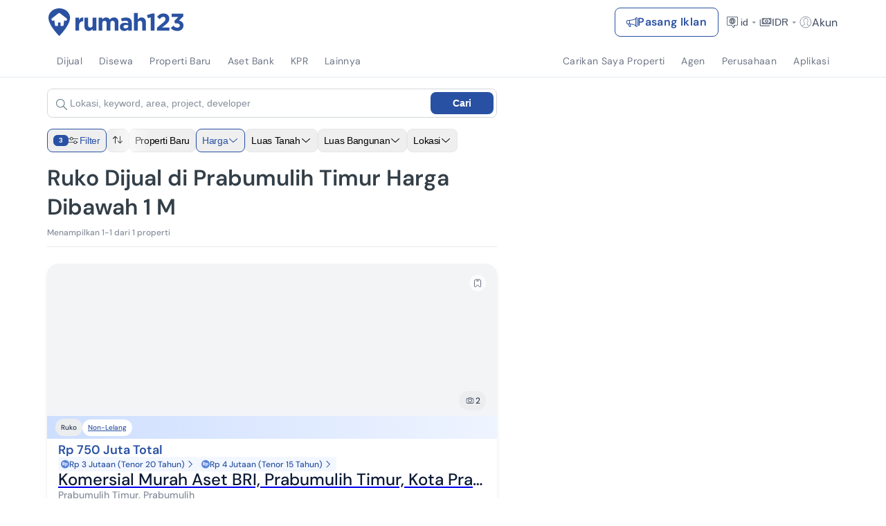

--- FILE ---
content_type: text/html; charset=utf-8
request_url: https://www.rumah123.com/jual/prabumulih/prabumulih-timur/harga-dibawah-1-m/ruko/
body_size: 90164
content:
<!DOCTYPE html><html lang="id-ID"><head><meta charSet="utf-8"/><meta name="viewport" content="width=device-width, initial-scale=1, minimum-scale=1, maximum-scale=5, user-scalable=yes"/><link rel="preload" as="image" href="https://www.rumah123.com/asset-core/images/lang-switcher-small.gif"/><link rel="preload" as="image" href="https://www.rumah123.com/asset-core/images/lang-switcher-mobile.gif"/><link rel="preload" as="image" imageSrcSet="/portal-img/_next/image/?url=https%3A%2F%2Fpicture.rumah123.com%2Fr123-images%2F720x420-crop%2Fcustomer%2F1781882%2F7ee9cd2c5426318bb508331adcd3d475.png&amp;w=640&amp;q=85 640w, /portal-img/_next/image/?url=https%3A%2F%2Fpicture.rumah123.com%2Fr123-images%2F720x420-crop%2Fcustomer%2F1781882%2F7ee9cd2c5426318bb508331adcd3d475.png&amp;w=750&amp;q=85 750w, /portal-img/_next/image/?url=https%3A%2F%2Fpicture.rumah123.com%2Fr123-images%2F720x420-crop%2Fcustomer%2F1781882%2F7ee9cd2c5426318bb508331adcd3d475.png&amp;w=828&amp;q=85 828w, /portal-img/_next/image/?url=https%3A%2F%2Fpicture.rumah123.com%2Fr123-images%2F720x420-crop%2Fcustomer%2F1781882%2F7ee9cd2c5426318bb508331adcd3d475.png&amp;w=1080&amp;q=85 1080w, /portal-img/_next/image/?url=https%3A%2F%2Fpicture.rumah123.com%2Fr123-images%2F720x420-crop%2Fcustomer%2F1781882%2F7ee9cd2c5426318bb508331adcd3d475.png&amp;w=1200&amp;q=85 1200w, /portal-img/_next/image/?url=https%3A%2F%2Fpicture.rumah123.com%2Fr123-images%2F720x420-crop%2Fcustomer%2F1781882%2F7ee9cd2c5426318bb508331adcd3d475.png&amp;w=1920&amp;q=85 1920w, /portal-img/_next/image/?url=https%3A%2F%2Fpicture.rumah123.com%2Fr123-images%2F720x420-crop%2Fcustomer%2F1781882%2F7ee9cd2c5426318bb508331adcd3d475.png&amp;w=2048&amp;q=85 2048w, /portal-img/_next/image/?url=https%3A%2F%2Fpicture.rumah123.com%2Fr123-images%2F720x420-crop%2Fcustomer%2F1781882%2F7ee9cd2c5426318bb508331adcd3d475.png&amp;w=3840&amp;q=85 3840w" imageSizes="100vw" fetchPriority="high"/><link rel="stylesheet" href="/portal/_next/static/css/cc4769303fd21778.css" data-precedence="next"/><link rel="stylesheet" href="/portal/_next/static/css/5d56e842bbad3225.css" data-precedence="next"/><link rel="stylesheet" href="/portal/_next/static/css/953ac289017b9fef.css" data-precedence="next"/><link rel="stylesheet" href="/portal/_next/static/css/1cf8fe840d1ba3e5.css" data-precedence="next"/><link rel="stylesheet" href="/portal/_next/static/css/4d6b1e618289a039.css" data-precedence="next"/><link rel="stylesheet" href="/portal/_next/static/css/df79bd1b2f76de97.css" data-precedence="next"/><link rel="stylesheet" href="/portal/_next/static/css/fc0ad1ac619b7d2a.css" data-precedence="next"/><link rel="stylesheet" href="/portal/_next/static/css/f07ba54ef07f23b5.css" data-precedence="next"/><link rel="preload" as="script" fetchPriority="low" href="/portal/_next/static/chunks/webpack-bdd540dbc5e92460.js"/><script src="/portal/_next/static/chunks/4bd1b696-7b6b701fcc1fc7a9.js" async=""></script><script src="/portal/_next/static/chunks/5645-b39f74c8d52c9f27.js" async=""></script><script src="/portal/_next/static/chunks/main-app-47529d799e4acc9e.js" async=""></script><script src="/portal/_next/static/chunks/4134-19b63524a3707358.js" async=""></script><script src="/portal/_next/static/chunks/app/global-error-9d87ef1cdb004e69.js" async=""></script><script src="/portal/_next/static/chunks/673c7af7-46ca75f8701d78f0.js" async=""></script><script src="/portal/_next/static/chunks/9688-b996f3a3405e5d00.js" async=""></script><script src="/portal/_next/static/chunks/8406-b0a68675329db044.js" async=""></script><script src="/portal/_next/static/chunks/3251-ff6b5acd86be8406.js" async=""></script><script src="/portal/_next/static/chunks/238-2f8fcf08e3562281.js" async=""></script><script src="/portal/_next/static/chunks/6422-0c171c22adbff866.js" async=""></script><script src="/portal/_next/static/chunks/9220-806a812921ddd803.js" async=""></script><script src="/portal/_next/static/chunks/app/%5Blang%5D/layout-a39b74f9c19befc3.js" async=""></script><script src="/portal/_next/static/chunks/app/%5Blang%5D/not-found-b1abd4dd1e48dcd4.js" async=""></script><script async="" src="https://pagead2.googlesyndication.com/pagead/js/adsbygoogle.js?client=ca-pub-9996957393289000" crossorigin="anonymous"></script><script src="/portal/_next/static/chunks/e37a0b60-f30f95a88bd2236e.js" async=""></script><script src="/portal/_next/static/chunks/aadb138f-24262a1837f992b1.js" async=""></script><script src="/portal/_next/static/chunks/934e0be6-698d48b35b5a80ab.js" async=""></script><script src="/portal/_next/static/chunks/4166-3ca47a7e5b2c587b.js" async=""></script><script src="/portal/_next/static/chunks/8042-6a75f1ff365d72cd.js" async=""></script><script src="/portal/_next/static/chunks/2869-513eb9b3e886437c.js" async=""></script><script src="/portal/_next/static/chunks/9881-08ff43dbf1f7c853.js" async=""></script><script src="/portal/_next/static/chunks/6766-6c5aa57552d8de58.js" async=""></script><script src="/portal/_next/static/chunks/4628-4bbe1c492adb7470.js" async=""></script><script src="/portal/_next/static/chunks/5702-b58672696d1674ae.js" async=""></script><script src="/portal/_next/static/chunks/3703-ddf61b5f66571b60.js" async=""></script><script src="/portal/_next/static/chunks/5460-a2b568b0ff19916a.js" async=""></script><script src="/portal/_next/static/chunks/5886-acbfad97e5bdc6d5.js" async=""></script><script src="/portal/_next/static/chunks/6938-bb9e8ca25cb4a90c.js" async=""></script><script src="/portal/_next/static/chunks/3495-116299642ec83f42.js" async=""></script><script src="/portal/_next/static/chunks/9171-bf052704050d836c.js" async=""></script><script src="/portal/_next/static/chunks/1798-65a23ca3aff0dcbd.js" async=""></script><script src="/portal/_next/static/chunks/2076-be656a3d1328c408.js" async=""></script><script src="/portal/_next/static/chunks/5783-77812fd131edb55d.js" async=""></script><script src="/portal/_next/static/chunks/1890-db4d02fd91f606d8.js" async=""></script><script src="/portal/_next/static/chunks/2708-daf7207ffd4e4d39.js" async=""></script><script src="/portal/_next/static/chunks/4470-492590f1e74a7390.js" async=""></script><script src="/portal/_next/static/chunks/485-3b6a972e4a190faf.js" async=""></script><script src="/portal/_next/static/chunks/7301-e2587cb814e3e845.js" async=""></script><script src="/portal/_next/static/chunks/8766-71e27b63bc7dca85.js" async=""></script><script src="/portal/_next/static/chunks/1584-fe46617f6a0c1963.js" async=""></script><script src="/portal/_next/static/chunks/2187-8d028b5389401dff.js" async=""></script><script src="/portal/_next/static/chunks/8755-8437b87072652d24.js" async=""></script><script src="/portal/_next/static/chunks/2113-15ca237e62fdfc59.js" async=""></script><script src="/portal/_next/static/chunks/665-939006bb2ee0f88e.js" async=""></script><script src="/portal/_next/static/chunks/app/%5Blang%5D/(search)/%5BsaleType%5D/%5B%5B...searchPath%5D%5D/page-71a041fa313d2576.js" async=""></script><script src="/portal/_next/static/chunks/7f064a52-4bcf1f5f9d69122e.js" async=""></script><script src="/portal/_next/static/chunks/788d418a-29d49c68bc6d55a6.js" async=""></script><script src="/portal/_next/static/chunks/4335-e4c5d610b63074d6.js" async=""></script><script src="/portal/_next/static/chunks/6298-186a8d2a4498dd45.js" async=""></script><script src="/portal/_next/static/chunks/7938-d33dcc881eacb5cd.js" async=""></script><script src="/portal/_next/static/chunks/app/%5Blang%5D/(search)/%5BsaleType%5D/%5B%5B...searchPath%5D%5D/layout-720c43910b4b172c.js" async=""></script><meta name="google" content="notranslate"/><link rel="preconnect" href="https://cdn.segment.com"/><link rel="icon" href="https://www.rumah123.com/asset-core/images/global/favicon-r123.png"/><link href="https://picture.rumah123.com" rel="dns-prefetch"/><link href="https://pic.rumah123.com" rel="dns-prefetch"/><link rel="preload" href="/asset-core/fonts/dm-sans/DMSans-Medium.ttf" as="font" type="font/ttf" crossorigin=""/><link rel="preload" href="/asset-core/fonts/dm-sans/DMSans-Regular.ttf" as="font" type="font/ttf" crossorigin=""/><link rel="preload" href="/asset-core/fonts/dm-sans/DMSans-SemiBold.ttf" as="font" type="font/ttf" crossorigin=""/><meta property="fb:app_id" content="1067470416619610"/><meta property="fb:pages" content="143907332287044"/><meta property="release" content="abc8807380af0c326a3d44eb17479664a6ff0ed7"/><script>!(function(w,p,f,c){if(!window.crossOriginIsolated && !navigator.serviceWorker) return;c=w[p]=Object.assign(w[p]||{},{"debug":false,"logCalls":false,"logGetters":false,"logSetters":false,"logScriptExecution":true,"logSendBeaconRequests":true,"logStackTraces":true,"logMainAccess":true,"lib":"/portal-public/~partytown/","resolveUrl":"(e,t,r)=>{let n=`${t.protocol}//${t.host}`;if(\"script\"===r&&!e.href.includes(\"netcore\")||\"connect.facebook.net\"===e.hostname||[\"wwww.facebook.com\",\"tiktok.com\"].includes(e.hostname)){var a=new URL(`${n}/portal-api/partytown`);return a.searchParams.append(\"url\",e.href),a}return e}"});c[f]=(c[f]||[]).concat(["fbq","ttq.track","ttq.page","ttq.load",["dataLayer.push",{"preserveBehavior":true}]])})(window,'partytown','forward');/* Partytown 0.10.3-dev1734732935152 - MIT builder.io */
const t={preserveBehavior:!1},e=e=>{if("string"==typeof e)return[e,t];const[n,r=t]=e;return[n,{...t,...r}]},n=Object.freeze((t=>{const e=new Set;let n=[];do{Object.getOwnPropertyNames(n).forEach((t=>{"function"==typeof n[t]&&e.add(t)}))}while((n=Object.getPrototypeOf(n))!==Object.prototype);return Array.from(e)})());!function(t,r,o,i,a,s,c,d,l,p,u=t,f){function h(){f||(f=1,"/"==(c=(s.lib||"/~partytown/")+(s.debug?"debug/":""))[0]&&(l=r.querySelectorAll('script[type="text/partytown"]'),i!=t?i.dispatchEvent(new CustomEvent("pt1",{detail:t})):(d=setTimeout(v,999999999),r.addEventListener("pt0",w),a?y(1):o.serviceWorker?o.serviceWorker.register(c+(s.swPath||"partytown-sw.js"),{scope:c}).then((function(t){t.active?y():t.installing&&t.installing.addEventListener("statechange",(function(t){"activated"==t.target.state&&y()}))}),console.error):v())))}function y(e){p=r.createElement(e?"script":"iframe"),t._pttab=Date.now(),e||(p.style.display="block",p.style.width="0",p.style.height="0",p.style.border="0",p.style.visibility="hidden",p.setAttribute("aria-hidden",!0)),p.src=c+"partytown-"+(e?"atomics.js?v=0.10.3-dev1734732935152":"sandbox-sw.html?"+t._pttab),r.querySelector(s.sandboxParent||"body").appendChild(p)}function v(n,o){for(w(),i==t&&(s.forward||[]).map((function(n){const[r]=e(n);delete t[r.split(".")[0]]})),n=0;n<l.length;n++)(o=r.createElement("script")).innerHTML=l[n].innerHTML,o.nonce=s.nonce,r.head.appendChild(o);p&&p.parentNode.removeChild(p)}function w(){clearTimeout(d)}s=t.partytown||{},i==t&&(s.forward||[]).map((function(r){const[o,{preserveBehavior:i}]=e(r);u=t,o.split(".").map((function(e,r,o){var a;u=u[o[r]]=r+1<o.length?u[o[r]]||(a=o[r+1],n.includes(a)?[]:{}):(()=>{let e=null;if(i){const{methodOrProperty:n,thisObject:r}=((t,e)=>{let n=t;for(let t=0;t<e.length-1;t+=1)n=n[e[t]];return{thisObject:n,methodOrProperty:e.length>0?n[e[e.length-1]]:void 0}})(t,o);"function"==typeof n&&(e=(...t)=>n.apply(r,...t))}return function(){let n;return e&&(n=e(arguments)),(t._ptf=t._ptf||[]).push(o,arguments),n}})()}))})),"complete"==r.readyState?h():(t.addEventListener("DOMContentLoaded",h),t.addEventListener("load",h))}(window,document,navigator,top,window.crossOriginIsolated);document.currentScript.dataset.partytown="";</script><script defer="" type="text/partytown">
                                (function(w,d,s,l,i){w[l]=w[l]||[];w[l].push({'gtm.start':
                                new Date().getTime(),event:'gtm.js'});var f=d.getElementsByTagName(s)[0],
                                j=d.createElement(s),dl=l!='dataLayer'?'&l='+l:'';j.async=true;j.src=
                                'https://www.googletagmanager.com/gtm.js?id='+i+dl;f.parentNode.insertBefore(j,f);
                                })(window,document,'script','dataLayer', 'GTM-TBC495L');
                            </script><script defer="" type="text/partytown">
                                !function (w, d, t) {
                                    w.TiktokAnalyticsObject=t;var ttq=w[t]=w[t]||[];ttq.methods=["page","track","identify","instances","debug","on","off","once","ready","alias","group","enableCookie","disableCookie"],ttq.setAndDefer=function(t,e){t[e]=function(){t.push([e].concat(Array.prototype.slice.call(arguments,0)))}};for(var i=0;i<ttq.methods.length;i++)ttq.setAndDefer(ttq,ttq.methods[i]);ttq.instance=function(t){for(var e=ttq._i[t]||[],n=0;n<ttq.methods.length;n++
                                    )ttq.setAndDefer(e,ttq.methods[n]);return e},ttq.load=function(e,n){var i="https://analytics.tiktok.com/i18n/pixel/events.js";ttq._i=ttq._i||{},ttq._i[e]=[],ttq._i[e]._u=i,ttq._t=ttq._t||{},ttq._t[e]=+new Date,ttq._o=ttq._o||{},ttq._o[e]=n||{};n=document.createElement("script");n.type="text/javascript",n.async=!0,n.src=i+"?sdkid="+e+"&lib="+t;e=document.getElementsByTagName("script")[0];e.parentNode.insertBefore(n,e)};
                                    ttq.load('C2OBT2A3E7AM6FQ8BMMG');
                                    ttq.page();
                                }(window, document, 'ttq');
                            </script><script async="" type="text/partytown">
                                !function(f,b,e,v,n,t,s){if(f.fbq)return;n=f.fbq=function(){n.callMethod?
                                n.callMethod.apply(n,arguments):n.queue.push(arguments)};if(!f._fbq)f._fbq=n;
                                n.push=n;n.loaded=!0;n.version='2.0';n.queue=[];t=b.createElement(e);t.async=!0;
                                t.src=v;s=b.getElementsByTagName(e)[0];s.parentNode.insertBefore(t,s)}(window,
                                document,'script', 'https://connect.facebook.net/en_US/fbevents.js' );
                                fbq('init', '613294335447637');
                                fbq('track', 'PageView');</script><title>Ruko Dijual di Prabumulih Timur Harga Dibawah 1 M | Terbaru 2026 </title><meta name="description" content="Dapatkan Ruko Dijual di Prabumulih Timur Dengan Harga Harga Dibawah 1 M. ✅ Pilihan Rumah Strategis ✅ Siap Huni ✅ Bisa KPR. Temukan Rumah Idaman Anda Hanya di Rumah123!"/><meta name="robots" content="index, follow"/><link rel="canonical" href="https://www.rumah123.com/jual/prabumulih/prabumulih-timur/harga-dibawah-1-m/ruko/"/><link rel="alternate" hrefLang="id" href="https://www.rumah123.com/jual/prabumulih/prabumulih-timur/harga-dibawah-1-m/ruko/"/><link rel="alternate" hrefLang="en" href="https://www.rumah123.com/en/sale/prabumulih/prabumulih-timur/under-1-b/shophouse/"/><meta property="og:title" content="Ruko Dijual di Prabumulih Timur Harga Dibawah 1 M | Terbaru 2026 "/><meta property="og:description" content="Dapatkan Ruko Dijual di Prabumulih Timur Dengan Harga Harga Dibawah 1 M. ✅ Pilihan Rumah Strategis ✅ Siap Huni ✅ Bisa KPR. Temukan Rumah Idaman Anda Hanya di Rumah123!"/><meta property="og:url" content="https://www.rumah123.com/jual/prabumulih/prabumulih-timur/harga-dibawah-1-m/ruko/"/><meta property="og:site_name" content="Rumah123"/><meta property="og:locale" content="id_ID"/><meta property="og:image" content="https://picture.rumah123.com/r123-images/720x420-crop/customer/2169486/c0a04658cdde8fb8dbcd87cddb157ecc.jpg"/><meta property="og:locale:alternate" content="en_GB"/><meta name="twitter:card" content="summary_large_image"/><meta name="twitter:site" content="@rumah123"/><meta name="twitter:creator" content="@rumah123"/><meta name="twitter:title" content="Ruko Dijual di Prabumulih Timur Harga Dibawah 1 M | Terbaru 2026 "/><meta name="twitter:description" content="Dapatkan Ruko Dijual di Prabumulih Timur Dengan Harga Harga Dibawah 1 M. ✅ Pilihan Rumah Strategis ✅ Siap Huni ✅ Bisa KPR. Temukan Rumah Idaman Anda Hanya di Rumah123!"/><meta name="twitter:image" content="https://picture.rumah123.com/r123-images/720x420-crop/customer/2169486/c0a04658cdde8fb8dbcd87cddb157ecc.jpg"/><script>document.querySelectorAll('body link[rel="icon"], body link[rel="apple-touch-icon"]').forEach(el => document.head.appendChild(el))</script><script src="/portal/_next/static/chunks/polyfills-42372ed130431b0a.js" noModule=""></script></head><body class="overflow-x-hidden"><div hidden=""><!--$--><!--/$--></div><script type="text/javascript">(function() {
  // define the key where the global analytics object will be accessible
  // customers can safely set this to be something else if need be
  var globalAnalyticsKey = "analytics"

  // Create a queue, but don't obliterate an existing one!
  var analytics = window[globalAnalyticsKey] = window[globalAnalyticsKey] || [];

  // If the real analytics.js is already on the page return.
  if (analytics.initialize) return;

  // If the snippet was invoked already show an error.
  if (analytics.invoked) {
    if (window.console && console.error) {
      console.error("Segment snippet included twice.");
    }
    return;
  }

  // Invoked flag, to make sure the snippet
  // is never invoked twice.
  analytics.invoked = true;

  // A list of the methods in Analytics.js to stub.
  analytics.methods = [
    "trackSubmit",
    "trackClick",
    "trackLink",
    "trackForm",
    "pageview",
    "identify",
    "reset",
    "group",
    "track",
    "ready",
    "alias",
    "debug",
    "page",
    "screen",
    "once",
    "off",
    "on",
    "addSourceMiddleware",
    "addIntegrationMiddleware",
    "setAnonymousId",
    "addDestinationMiddleware",
    "register"
  ];

  // Define a factory to create stubs. These are placeholders
  // for methods in Analytics.js so that you never have to wait
  // for it to load to actually record data. The `method` is
  // stored as the first argument, so we can replay the data.
  analytics.factory = function(e) {
    return function() {
      if (window[globalAnalyticsKey].initialized) {
        // Sometimes users assigned analytics to a variable before analytics is done loading, resulting in a stale reference.
        // If so, proxy any calls to the 'real' analytics instance.
        return window[globalAnalyticsKey][e].apply(window[globalAnalyticsKey], arguments);
      }
      var args = Array.prototype.slice.call(arguments);
      
      // Add buffered page context object so page information is always up-to-date
      if (["track", "screen", "alias", "group", "page", "identify"].indexOf(e) > -1) {
        var c = document.querySelector("link[rel='canonical']");
        args.push({
          __t: "bpc",
          c: c && c.getAttribute("href") || undefined,
          p: location.pathname,
          u: location.href,
          s: location.search,
          t: document.title,
          r: document.referrer
        });
      }

      args.unshift(e);
      analytics.push(args);
      return analytics;
    };
  };


  // For each of our methods, generate a queueing stub.
  for (var i = 0; i < analytics.methods.length; i++) {
    var key = analytics.methods[i];
    analytics[key] = analytics.factory(key);
  }

  // Define a method to load Analytics.js from our CDN,
  // and that will be sure to only ever load it once.
  analytics.load = function(key, options) {
    // Create an async script element based on your key.
    var t = document.createElement("script");
    t.type = "text/javascript";
    t.async = true;
    t.setAttribute("data-global-segment-analytics-key", globalAnalyticsKey)
    t.src = "https://cdn.segment.com/analytics.js/v1/" + key + "/analytics.min.js";

    // Insert our script next to the first script element.
    var first = document.getElementsByTagName("script")[0];
    first.parentNode.insertBefore(t, first);
    analytics._loadOptions = options;
  };
  analytics._writeKey = "fpueXeNRJ8uBgCLuBDRDkZFAMBT0yLLb";

  

  // Add a version to keep track of what's in the wild.
  analytics.SNIPPET_VERSION = "5.2.0";

  // Load Analytics.js with your key, which will automatically
  // load the tools you've enabled for your account. Boosh!
  analytics.load("fpueXeNRJ8uBgCLuBDRDkZFAMBT0yLLb");

  // Make the first page call to load the integrations. If
  // you'd like to manually name or tag the page, edit or
  // move this call however you'd like.
  
})();</script><!--$--><header id="r123-navbar" class="z-[999] relative max-[810px]:relative"><div class="relative z-[3] flex w-full h-14 lg:h-16 justify-center items-center py-3 px-4 md:px-6 xl:px-0 max-sm:py-3 bg-white"><div class="flex justify-between items-center w-full max-w-full lg:max-w-[1140px] gap-1 md:gap-6"><div class="flex-1 flex items-center gap-1 md:gap-6"><div class="flex max-w-[200px] overflow-hidden transition-all duration-500 ease-in-out"><a title="Rumah123" href="https://www.rumah123.com" class="flex items-center w-[157px] h-8 lg:w-[196px] lg:h-10"><img class="w-[157px] h-8 lg:w-[196px] lg:h-10" alt="Rumah123" title="Rumah123" src="https://www.rumah123.com/asset-core/images/assets/logo_rumah123.svg" height="40" draggable="false" decoding="async" loading="lazy" fetchPriority="low"/></a></div><div class="hidden flex-1 min-[810px]:flex justify-center items-center transition-all duration-500 ease-in-out opacity-0"></div></div><div class="relative flex items-center gap-4 lg:gap-2 z-[1] text-accent"><div class="flex"><a title="Pasang Iklan" class="gap-1 md:gap-2 h-8 md:h-[42px] no-underline text-xs md:text-sm xl:text-base items-center font-bold leading-5 tracking-wide flex px-2 md:px-4 py-[9px] rounded-lg border border-solid transition-all duration-200 ease-in-out hover:bg-primary hover:text-white bg-white text-primary border-primary" href="https://www.rumah123.com/jual-properti-online/"><svg width="16" height="16" viewBox="0 0 16 16" fill="none" xmlns="http://www.w3.org/2000/svg"><g clip-path="url(#clip0_5202_136771)"><path d="M13 2.5C13 2.10218 13.158 1.72064 13.4393 1.43934C13.7206 1.15804 14.1022 1 14.5 1C14.8978 1 15.2794 1.15804 15.5607 1.43934C15.842 1.72064 16 2.10218 16 2.5V13.5C16 13.8978 15.842 14.2794 15.5607 14.5607C15.2794 14.842 14.8978 15 14.5 15C14.1022 15 13.7206 14.842 13.4393 14.5607C13.158 14.2794 13 13.8978 13 13.5V13.286C10.838 12.045 8.51 11.443 6.088 11.203L6.493 13.915C6.5202 14.0595 6.5152 14.2082 6.47837 14.3505C6.44154 14.4928 6.37378 14.6253 6.27992 14.7385C6.18605 14.8516 6.06839 14.9427 5.93532 15.0052C5.80224 15.0677 5.65702 15.1 5.51 15.1H4.962C4.76762 15.1 4.57746 15.0433 4.41478 14.9369C4.2521 14.8306 4.12395 14.6791 4.046 14.501L2.196 11.011C2.12867 11.0099 2.06133 11.0089 1.994 11.008C1.46436 11.0027 0.95812 10.7891 0.584905 10.4132C0.211691 10.0374 0.00155184 9.52966 0 9L0 7C0.00178478 6.47029 0.21157 5.96248 0.584163 5.58596C0.956756 5.20944 1.46234 4.99434 1.992 4.987C2.82003 4.97577 3.64781 4.95077 4.475 4.912C7.518 4.758 10.623 4.063 13 2.713V2.5ZM14 2.5V13.5C14 13.6326 14.0527 13.7598 14.1464 13.8536C14.2402 13.9473 14.3674 14 14.5 14C14.6326 14 14.7598 13.9473 14.8536 13.8536C14.9473 13.7598 15 13.6326 15 13.5V2.5C15 2.36739 14.9473 2.24021 14.8536 2.14645C14.7598 2.05268 14.6326 2 14.5 2C14.3674 2 14.2402 2.05268 14.1464 2.14645C14.0527 2.24021 14 2.36739 14 2.5ZM13 3.85C10.656 5.055 7.791 5.692 5 5.883V10.116C5.18 10.126 5.359 10.138 5.537 10.152C8.105 10.341 10.63 10.896 13 12.145V3.85ZM4 10.065V5.935C3.3362 5.95929 2.67216 5.97662 2.008 5.987C1.74077 5.99014 1.48545 6.09803 1.29695 6.28747C1.10844 6.47691 1.00182 6.73276 1 7V9C1 9.55 1.448 10.002 2.006 10.009C2.67093 10.0167 3.33569 10.0354 4 10.065ZM3.343 11.04L4.952 14.077L4.962 14.101H5.51L5.508 14.087L5.065 11.121C4.49137 11.0864 3.91732 11.0591 3.343 11.039V11.04Z" fill="currentColor"></path></g><defs><clipPath id="clip0_5202_136771"><rect width="16" height="16" fill="white"></rect></clipPath></defs></svg><span class="line-clamp-1 text-xs md:text-sm xl:text-base">Pasang Iklan</span></a></div><div class="hidden lg:flex items-center gap-2 ml-2"><div class="relative"><button class="flex gap-1 items-center bg-transparent opacity-80 hover:opacity-100 border-0 h-6 text-inherit"><svg width="24" height="24" viewBox="0 0 24 24" fill="none" xmlns="http://www.w3.org/2000/svg" id="locale-icon"><path fill-rule="evenodd" clip-rule="evenodd" d="M10.9623 16H5.6C5.15817 16 4.8 15.6418 4.8 15.2V5.6C4.8 5.15817 5.15817 4.8 5.6 4.8H18.4C18.8418 4.8 19.2 5.15817 19.2 5.6V15.2C19.2 15.6418 18.8418 16 18.4 16H14.1123V19.0253C14.1123 19.3277 13.7314 19.4614 13.5424 19.2252L10.9623 16ZM14.1671 18.7254L14.1666 18.7248L14.1671 18.7254ZM14.9123 16.8H18.4C19.2837 16.8 20 16.0837 20 15.2V5.6C20 4.71634 19.2837 4 18.4 4H5.6C4.71634 4 4 4.71635 4 5.6V15.2C4 16.0837 4.71635 16.8 5.6 16.8H10.5778L12.9177 19.7249C13.5791 20.5516 14.9123 20.084 14.9123 19.0253V16.8Z" fill="currentColor"></path><path fill-rule="evenodd" clip-rule="evenodd" d="M7.6 10.4C7.6 7.96989 9.56989 6 12 6C14.4301 6 16.4 7.96989 16.4 10.4C16.4 12.8301 14.4301 14.8 12 14.8C9.56989 14.8 7.6 12.8301 7.6 10.4ZM12 6.8C10.0117 6.8 8.4 8.41171 8.4 10.4C8.4 12.3883 10.0117 14 12 14C13.9883 14 15.6 12.3883 15.6 10.4C15.6 8.41171 13.9883 6.8 12 6.8Z" fill="currentColor"></path><path fill-rule="evenodd" clip-rule="evenodd" d="M11.6 6.42051C11.2814 6.17858 11.2812 6.17882 11.2812 6.17882L11.2805 6.17978L11.2792 6.18157L11.2752 6.1869L11.2623 6.2045C11.2516 6.21929 11.2368 6.24019 11.2184 6.267C11.1817 6.32061 11.1307 6.39796 11.0704 6.49756C10.9497 6.69663 10.7909 6.98543 10.6327 7.35198C10.4824 7.70012 10.3321 8.11985 10.2156 8.60051H8.25195C8.03104 8.60051 7.85195 8.77959 7.85195 9.00051C7.85195 9.22142 8.03104 9.40051 8.25195 9.40051H10.066C10.0242 9.71577 9.99995 10.0498 9.99995 10.4005C9.99995 10.7512 10.0242 11.0852 10.066 11.4005H8.25195C8.03104 11.4005 7.85195 11.5796 7.85195 11.8005C7.85195 12.0214 8.03104 12.2005 8.25195 12.2005H10.2156C10.3321 12.6812 10.4824 13.1009 10.6327 13.449C10.7909 13.8156 10.9497 14.1044 11.0704 14.3035C11.1307 14.4031 11.1817 14.4804 11.2184 14.534C11.2368 14.5608 11.2516 14.5817 11.2623 14.5965L11.2752 14.6141L11.2792 14.6194L11.2805 14.6212L11.281 14.6219C11.281 14.6219 11.2814 14.6224 11.6 14.3805L11.281 14.6219C11.4146 14.7978 11.666 14.8327 11.8419 14.6991C11.9466 14.6195 12.0012 14.4984 12 14.3763C11.9988 14.4984 12.0533 14.6195 12.158 14.6991C12.3339 14.8327 12.5849 14.7984 12.7185 14.6224L12.4147 14.3917C12.7185 14.6224 12.7185 14.6224 12.7185 14.6224L12.7194 14.6212L12.7208 14.6194L12.7247 14.6141L12.7376 14.5965C12.7483 14.5817 12.7631 14.5608 12.7815 14.534C12.8182 14.4804 12.8692 14.4031 12.9295 14.3035C13.0502 14.1044 13.209 13.8156 13.3672 13.449C13.5175 13.1009 13.6679 12.6812 13.7843 12.2005H15.748C15.9689 12.2005 16.148 12.0214 16.148 11.8005C16.148 11.5796 15.9689 11.4005 15.748 11.4005H13.9339C13.9757 11.0852 14 10.7512 14 10.4005C14 10.0498 13.9757 9.71577 13.9339 9.40051H15.748C15.9689 9.40051 16.148 9.22142 16.148 9.00051C16.148 8.77959 15.9689 8.60051 15.748 8.60051H13.7843C13.6679 8.11985 13.5175 7.70012 13.3672 7.35198C13.209 6.98543 13.0502 6.69663 12.9295 6.49756C12.8692 6.39796 12.8182 6.32061 12.7815 6.267C12.7631 6.24019 12.7483 6.21929 12.7376 6.2045L12.7247 6.1869L12.7208 6.18157L12.7194 6.17978L12.7189 6.17911C12.7189 6.17911 12.7185 6.17858 12.4 6.42051L12.7189 6.17911C12.5853 6.00318 12.3339 5.96835 12.158 6.10197C12.0532 6.18156 11.9987 6.30278 12 6.42498C12.0012 6.30278 11.9467 6.18156 11.8419 6.10197C11.666 5.96835 11.4148 6.0029 11.2812 6.17882L11.6 6.42051ZM11.9187 6.66223C11.9723 6.59125 11.9991 6.50766 12 6.42498C12.0008 6.50784 12.0273 6.59115 12.0813 6.66223M12.9584 8.60051H11.0416C11.1375 8.24765 11.2523 7.93516 11.3672 7.66903C11.509 7.34059 11.6502 7.08438 11.7545 6.9122C11.8067 6.82618 11.8495 6.76134 11.8784 6.71917C11.8928 6.69809 11.9038 6.6827 11.9106 6.67318L11.9178 6.66333L11.9187 6.66223M10.8739 9.40051C10.8274 9.71334 10.8 10.0476 10.8 10.4005C10.8 10.7534 10.8274 11.0877 10.8739 11.4005H13.126C13.1725 11.0877 13.2 10.7534 13.2 10.4005C13.2 10.0476 13.1725 9.71334 13.126 9.40051H10.8739ZM12.9584 12.2005H11.0416C11.1375 12.5534 11.2523 12.8659 11.3672 13.132C11.509 13.4604 11.6502 13.7166 11.7545 13.8888C11.8067 13.9748 11.8495 14.0397 11.8784 14.0818C11.8928 14.1029 11.9038 14.1183 11.9106 14.1278L11.9178 14.1377L11.9185 14.1386M12.9584 12.2005C12.8624 12.5534 12.7476 12.8659 12.6327 13.132C12.4909 13.4604 12.3497 13.7166 12.2454 13.8888C12.1932 13.9748 12.1504 14.0397 12.1215 14.0818C12.1071 14.1029 12.0961 14.1183 12.0893 14.1278L12.0821 14.1377L12.0814 14.1386L12.0809 14.1393M12 14.3763C11.9991 14.2933 11.9725 14.2097 11.9185 14.1386L12 14.3763Z" fill="currentColor"></path></svg><span class="text-sm">id</span><svg class="caret " width="16" height="16" viewBox="0 0 16 16" fill="none" xmlns="http://www.w3.org/2000/svg"><g opacity="0.6"><path d="M5.22656 7.14453L8.11456 9.89853C8.18206 9.96353 8.28906 9.96353 8.35706 9.89853L11.2101 7.14453H5.22656Z" fill="currentColor"></path></g></svg></button><div class="absolute items-start bg-white w-[232px] h-auto min-h-[168px] flex flex-col transition-all duration-100 ease-in-out shadow-[0px_0px_2px_0px_rgba(40,41,61,0.04),0px_4px_8px_0px_rgba(96,97,112,0.16)] p-4 rounded-lg -right-3 top-10 after:w-3 after:h-2 after:absolute after:bg-[pink] after:right-0 after:top-0 invisible opacity-0 scale-90"><span class="text-accent text-base font-bold mb-4">Bahasa</span><a href="/jual/prabumulih/prabumulih-timur/harga-dibawah-1-m/ruko/" class="h-12 bg-transparent flex items-center gap-3 text-accent text-base font-medium no-underline p-0 border-0"><svg width="16" height="16" viewBox="0 0 16 16" fill="none" xmlns="http://www.w3.org/2000/svg"><circle cx="8" cy="8" r="7.33333" stroke="#2951A3" stroke-width="1.33333"></circle><circle cx="8.00033" cy="8.00033" r="5.33333" fill="#2951A3"></circle></svg><div class="flex items-center gap-1.5"><span>Bahasa Indonesia</span><span class="text-greyBorder">•</span><span class="text-greyText">id</span></div></a><a href="/en/sale/prabumulih/prabumulih-timur/under-1-b/shophouse/" class="h-12 bg-transparent flex items-center gap-3 text-accent text-base font-medium no-underline p-0 border-0"><svg width="16" height="16" viewBox="0 0 16 16" fill="none" xmlns="http://www.w3.org/2000/svg"><circle cx="8" cy="8" r="7.33333" stroke="#2951A3" stroke-width="1.33333"></circle></svg><div class="flex items-center gap-1.5"><span>English</span><span class="text-greyBorder">•</span><span class="text-greyText">en</span></div></a></div><svg class="flex absolute right-2 opacity-0 scale-90 mt-10" xmlns="http://www.w3.org/2000/svg" width="12" height="6" viewBox="0 0 12 6" fill="none"><path d="M6 0L11.1962 6H0.803848L6 0Z" fill="white"></path></svg><div class="absolute items-start bg-white w-[343px] h-auto flex flex-col transition-all duration-300 ease-in-out shadow-[0px_0px_2px_0px_rgba(40,41,61,0.04),0px_4px_8px_0px_rgba(96,97,112,0.16)] p-4 rounded-lg left-1/2 -translate-x-1/2 top-10 invisible opacity-0 scale-90"><svg class="flex absolute -top-1.5 left-1/2 -translate-x-1/2 opacity-0 scale-90" xmlns="http://www.w3.org/2000/svg" width="12" height="6" viewBox="0 0 12 6" fill="none"><path d="M6 0L11.1962 6H0.803848L6 0Z" fill="white"></path></svg><div class="w-full flex gap-1 items-center mb-4"><img src="https://www.rumah123.com/asset-core/images/lang-switcher-small.gif" alt="lang switcher animation" width="40" height="40" class="object-contain object-center flex-none" draggable="false" decoding="async"/><p class="flex-auto text-sm text-accent">Would you like to change the language on this Rumah123 page?</p></div><div class="w-full grid grid-cols-2 items-center gap-2"><a href="/jual/prabumulih/prabumulih-timur/harga-dibawah-1-m/ruko/" class="cursor-pointer w-full no-underline text-center text-sm font-bold leading-6 gap-2 px-6 py-1 rounded-lg border border-solid border-primary transition-colors text-primary bg-white hover:bg-lightBlue">Bahasa</a><a href="/en/sale/prabumulih/prabumulih-timur/under-1-b/shophouse/" class="cursor-pointer w-full no-underline text-center text-sm font-bold leading-6 gap-2 px-6 py-1 rounded-lg border border-solid border-primary transition-colors text-white bg-primary hover:bg-[#254993]">English</a></div></div></div><div class="relative"><button class="flex gap-1 items-center bg-transparent opacity-80 hover:opacity-100 border-0 h-6 text-inherit"><svg xmlns="http://www.w3.org/2000/svg" width="18" height="12" viewBox="0 0 18 12" fill="none"><path fill-rule="evenodd" clip-rule="evenodd" d="M17.25 0.844182C17.25 0.558597 17.0164 0.324951 16.7308 0.324951H4.26923C3.98365 0.324951 3.75 0.558597 3.75 0.844182V8.11341C3.75 8.399 3.98365 8.63264 4.26923 8.63264H5.82692H6.34615H6.86538H16.7308C17.0164 8.63264 17.25 8.399 17.25 8.11341V5.51726V4.99803V4.4788V0.844182ZM13.8751 7.59418H7.12508V7.33457C7.12508 6.18708 6.19565 5.25764 5.04816 5.25764H4.78854V3.69995H5.04816C6.19565 3.69995 7.12508 2.77052 7.12508 1.62303V1.36341H13.8751V1.62303C13.8751 2.77052 14.8045 3.69995 15.952 3.69995H16.2116V5.25764H15.952C14.8045 5.25764 13.8751 6.18708 13.8751 7.33457V7.59418ZM16.2116 7.59418H14.9135V7.33457C14.9135 6.76341 15.3809 6.2961 15.952 6.2961H16.2116L16.2116 7.59418ZM16.2116 2.66149H15.952C15.3809 2.66149 14.9135 2.19418 14.9135 1.62303V1.36341H16.2116V2.66149ZM6.08654 1.36341V1.62303C6.08654 2.19418 5.61923 2.66149 5.04808 2.66149H4.78846V1.36341H6.08654ZM4.78846 6.29619H5.04808C5.61923 6.29619 6.08654 6.7635 6.08654 7.33465V7.59426H4.78846V6.29619ZM10.5518 6.90862C11.8395 6.90862 12.8883 5.85978 12.8883 4.57217C12.8883 3.28456 11.8394 2.23571 10.5518 2.23571C9.26423 2.23571 8.21538 3.28456 8.21538 4.57217C8.21538 5.85978 9.26423 6.90862 10.5518 6.90862ZM10.5518 3.27401C11.2684 3.27401 11.8499 3.85555 11.8499 4.57209C11.8499 5.28862 11.2684 5.87016 10.5518 5.87016C9.8353 5.87016 9.25376 5.28862 9.25376 4.57209C9.25376 3.85555 9.8353 3.27401 10.5518 3.27401ZM1.19025 11.234C1.48425 11.528 1.8375 11.675 2.25 11.675H14.5C14.7761 11.675 15 11.4511 15 11.175C15 10.8988 14.7761 10.675 14.5 10.675H2.625C2.07272 10.675 1.625 10.2272 1.625 9.67496V2.36246C1.625 2.12083 1.42912 1.92496 1.1875 1.92496C0.945876 1.92496 0.750001 2.12083 0.750001 2.36246V10.175C0.749501 10.587 0.896251 10.94 1.19025 11.234Z" fill="currentColor"></path></svg><span class="text-sm">IDR</span><svg class="caret " width="16" height="16" viewBox="0 0 16 16" fill="none" xmlns="http://www.w3.org/2000/svg"><g opacity="0.6"><path d="M5.22656 7.14453L8.11456 9.89853C8.18206 9.96353 8.28906 9.96353 8.35706 9.89853L11.2101 7.14453H5.22656Z" fill="currentColor"></path></g></svg></button><div class="absolute items-start bg-white w-[232px] h-auto min-h-[168px] flex flex-col transition-all duration-100 ease-in-out shadow-[0px_0px_2px_0px_rgba(40,41,61,0.04),0px_4px_8px_0px_rgba(96,97,112,0.16)] p-4 rounded-lg -right-3 top-10 after:w-3 after:h-2 after:absolute after:bg-[pink] after:right-0 after:top-0 invisible opacity-0 scale-90"><span class="text-accent text-base font-bold mb-4">Mata Uang</span><button class="h-12 bg-transparent flex items-center gap-3 text-accent text-base font-medium no-underline p-0 border-0"><svg width="16" height="16" viewBox="0 0 16 16" fill="none" xmlns="http://www.w3.org/2000/svg"><circle cx="8" cy="8" r="7.33333" stroke="#2951A3" stroke-width="1.33333"></circle><circle cx="8.00033" cy="8.00033" r="5.33333" fill="#2951A3"></circle></svg><div class="flex items-center gap-1.5"><span>IDR</span><span class="text-greyBorder">•</span><span class="text-greyText">Rp</span></div></button><button class="h-12 bg-transparent flex items-center gap-3 text-accent text-base font-medium no-underline p-0 border-0"><svg width="16" height="16" viewBox="0 0 16 16" fill="none" xmlns="http://www.w3.org/2000/svg"><circle cx="8" cy="8" r="7.33333" stroke="#2951A3" stroke-width="1.33333"></circle></svg><div class="flex items-center gap-1.5"><span>AUD</span><span class="text-greyBorder">•</span><span class="text-greyText">$</span></div></button><button class="h-12 bg-transparent flex items-center gap-3 text-accent text-base font-medium no-underline p-0 border-0"><svg width="16" height="16" viewBox="0 0 16 16" fill="none" xmlns="http://www.w3.org/2000/svg"><circle cx="8" cy="8" r="7.33333" stroke="#2951A3" stroke-width="1.33333"></circle></svg><div class="flex items-center gap-1.5"><span>SGD</span><span class="text-greyBorder">•</span><span class="text-greyText">$</span></div></button><button class="h-12 bg-transparent flex items-center gap-3 text-accent text-base font-medium no-underline p-0 border-0"><svg width="16" height="16" viewBox="0 0 16 16" fill="none" xmlns="http://www.w3.org/2000/svg"><circle cx="8" cy="8" r="7.33333" stroke="#2951A3" stroke-width="1.33333"></circle></svg><div class="flex items-center gap-1.5"><span>MYR</span><span class="text-greyBorder">•</span><span class="text-greyText">RM</span></div></button><button class="h-12 bg-transparent flex items-center gap-3 text-accent text-base font-medium no-underline p-0 border-0"><svg width="16" height="16" viewBox="0 0 16 16" fill="none" xmlns="http://www.w3.org/2000/svg"><circle cx="8" cy="8" r="7.33333" stroke="#2951A3" stroke-width="1.33333"></circle></svg><div class="flex items-center gap-1.5"><span>GBP</span><span class="text-greyBorder">•</span><span class="text-greyText">£</span></div></button><button class="h-12 bg-transparent flex items-center gap-3 text-accent text-base font-medium no-underline p-0 border-0"><svg width="16" height="16" viewBox="0 0 16 16" fill="none" xmlns="http://www.w3.org/2000/svg"><circle cx="8" cy="8" r="7.33333" stroke="#2951A3" stroke-width="1.33333"></circle></svg><div class="flex items-center gap-1.5"><span>EUR</span><span class="text-greyBorder">•</span><span class="text-greyText">€</span></div></button><button class="h-12 bg-transparent flex items-center gap-3 text-accent text-base font-medium no-underline p-0 border-0"><svg width="16" height="16" viewBox="0 0 16 16" fill="none" xmlns="http://www.w3.org/2000/svg"><circle cx="8" cy="8" r="7.33333" stroke="#2951A3" stroke-width="1.33333"></circle></svg><div class="flex items-center gap-1.5"><span>USD</span><span class="text-greyBorder">•</span><span class="text-greyText">$</span></div></button></div><svg class="flex absolute right-2 opacity-0 scale-90 mt-10" xmlns="http://www.w3.org/2000/svg" width="12" height="6" viewBox="0 0 12 6" fill="none"><path d="M6 0L11.1962 6H0.803848L6 0Z" fill="white"></path></svg></div><div class="relative"><input class="peer hidden" type="checkbox" id="toggle-account"/><label for="toggle-account" class="flex gap-1 items-center bg-transparent opacity-80 cursor-pointer peer-checked:opacity-100 border-0 h-6 text-inherit"><svg width="18" height="18" viewBox="0 0 18 18" fill="none" xmlns="http://www.w3.org/2000/svg"><g opacity="0.6"><path d="M14.9403 14.1809C12.944 13.4932 13.632 13.7544 10.9756 12.7627V10.78C10.9756 10.78 11.7888 10.0358 11.7888 8.71402C12.1206 8.71402 12.4524 7.39274 11.7888 7.06203C11.7888 6.86601 12.2587 5.76456 11.5951 4.39827C10.814 2.7901 7.41707 3.07307 6.85554 4.30273C6.06334 5.61504 6.47595 6.79421 6.47595 7.06203C5.81238 7.39274 6.14416 8.71402 6.47595 8.71402C6.47595 10.0358 7.2891 10.6663 7.2891 10.6663V12.7627C4.63268 13.7544 5.16202 13.4959 3.18652 14.1809" stroke="currentColor" stroke-width="0.941176" stroke-linecap="round" stroke-linejoin="round"></path><ellipse cx="8.87" cy="9" rx="7.95691" ry="8" stroke="currentColor" stroke-width="0.941176"></ellipse></g></svg><p class="mb-0">Akun</p></label><div class="navbar-account-desktop absolute grid grid-rows-[0fr] transition-[grid] ease-[cubic-bezier(0.75,0,0.25,1)] rounded-b-lg peer-checked:grid-rows-[1fr] overflow-visible top-full right-0 w-[360px] translate-y-2.5 rounded-t-lg" style="box-shadow:0px 0px 2px 0px rgba(40, 41, 61, 0.04), 0px 4px 8px 0px rgba(96, 97, 112, 0.16)"><div class="peer-checked:transition-[padding] peer-checked:delay-150 overflow-hidden"><div class="p-6 bg-white rounded-lg"><div class="navbar-account-info flex flex-col gap-2 items-start w-full"><div class="flex items-center gap-x-2"><a class="no-underline flex flex-col" href="https://www.rumah123.com/user/login"><svg xmlns="http://www.w3.org/2000/svg" width="49" height="48" viewBox="0 0 49 48" fill="none"><g clip-path="url(#clip0_3336_8639)"><path d="M41.5502 38.0465C40.0911 37.5465 37.3476 36.6182 36.9571 36.4829C36.9074 36.4658 36.9074 36.4658 36.8578 36.4487C35.623 36.0206 34.5115 35.613 29.9492 33.9192L30.3962 34.5614V28.7832L30.1719 29.2901C30.5178 28.975 31.0093 28.3962 31.494 27.5622C32.2972 26.1835 32.7784 24.5754 32.7784 22.7618L32.0934 23.4468C34.1262 23.4468 34.6845 18.4667 32.3982 17.333L32.0934 17.9478H32.7784C32.7784 17.9306 32.9634 17.1326 33.0011 16.951C33.4806 14.6254 33.3504 12.3596 32.1413 9.88326C29.7403 4.96817 19.0384 5.21307 17.0159 9.61952C15.5397 12.0411 15.2879 14.3702 15.6921 16.9733C15.7195 17.1497 15.8034 17.6464 15.8017 17.6327C15.8291 17.8056 15.8428 17.905 15.8428 17.9461L16.2247 17.3312C13.9367 18.465 14.4967 23.4451 16.5295 23.4451L15.8445 22.7601C15.8445 24.5806 16.3309 26.1339 17.1426 27.4166C17.6358 28.1958 18.1376 28.7181 18.4938 28.9939L18.2267 28.451V34.5597L18.6737 33.9175C14.8957 35.3201 13.2979 35.8784 11.4826 36.4573C11.4449 36.4692 11.4449 36.4692 11.4055 36.4812C9.12265 37.2074 8.65854 37.3581 6.66682 38.0448C6.19757 38.2058 6.05029 38.7966 6.38767 39.1597C6.45446 39.2316 6.57605 39.3584 6.75416 39.533C7.04701 39.8225 7.38781 40.1427 7.77485 40.4869C8.87775 41.47 10.1348 42.4513 11.522 43.3692C15.5054 46.0014 19.7577 47.5873 24.1094 47.5873C28.4508 47.5873 32.6945 46.1333 36.6745 43.7169C38.0617 42.8743 39.3187 41.9717 40.4216 41.0692C40.8087 40.7524 41.1512 40.4578 41.4423 40.1924C41.6204 40.0314 41.7437 39.9132 41.8105 39.8482C41.9407 39.7197 42.0143 39.5433 42.0143 39.3601V38.6939C42.0143 38.401 41.8277 38.1407 41.5502 38.0448V38.0465ZM24.1094 48C37.3647 48 48.1094 37.2553 48.1094 24C48.1094 10.7447 37.3647 0 24.1094 0C10.8541 0 0.109375 10.7447 0.109375 24C0.109375 37.2553 10.8541 48 24.1094 48ZM24.1094 46.6299C11.6127 46.6299 1.48115 36.4984 1.48115 24.0017C1.48115 11.5051 11.6127 1.37348 24.1094 1.37348C36.606 1.37348 46.7376 11.5051 46.7376 24.0017C46.7376 36.4984 36.606 46.6299 24.1094 46.6299Z" fill="#CFD1D7"></path></g><defs><clipPath id="clip0_3336_8639"><rect width="49" height="48" fill="white"></rect></clipPath></defs></svg></a><a href="https://www.rumah123.com/user/login" class="no-underline" title="Login / Register"><p class="mb-0 text-lg text-[#254993] font-bold">Login / Register</p></a></div></div><hr class="w-full border-0 border-solid border-b border-[#E7E8EB] my-4"/><div class="navbar-sticky-desktop block md:max-h-[60vh] md:overflow-y-scroll no-scrollbar"><div class="flex flex-col gap-y-2 items-stretch mb-4"><p class="text-accent font-bold mb-0">Rekomendasi</p><div class="flex flex-col gap-2 items-stretch"><a href="https://www.rumah123.com/user/favorite/?tab=savedSearch" class="gap-x-3 flex items-center no-underline px-2 py-3 rounded-lg border border-solid border-[#E7E8EB]"><svg width="24" height="24" viewBox="0 0 24 24" fill="none" xmlns="http://www.w3.org/2000/svg"><path d="M19.875 15.6807V11.188C19.875 7.3271 19.875 5.39845 18.7218 4.19878C17.5686 3 15.7118 3 12 3C8.28826 3 6.4315 3 5.27825 4.19878C4.125 5.39755 4.125 7.32891 4.125 11.188V15.6816C4.125 18.468 4.125 19.862 4.76726 20.4704C5.0735 20.7612 5.46026 20.9439 5.87237 20.9924C6.73601 21.0941 7.74488 20.1762 9.76178 18.341C10.6543 17.5302 11.0996 17.1243 11.6151 17.0182C11.8688 16.9641 12.1312 16.9641 12.385 17.0182C12.9012 17.1243 13.3466 17.5302 14.2383 18.341C16.2552 20.1762 17.264 21.0941 18.1277 20.9916C18.539 20.9439 18.9266 20.7612 19.2328 20.4704C19.875 19.862 19.875 18.468 19.875 15.6807Z" stroke="#B6BAC2" stroke-width="1.575"></path><path d="M14.2509 6.375H9.75098" stroke="#B6BAC2" stroke-width="1.575" stroke-linecap="round"></path></svg><div class="text-accent"><p class="text-sm mb-0">Tersimpan</p><p class="text-3xs mb-0">Daftar Properti Favorit, Hasil Pencarian, Hasil Simulasi, Artikel</p></div></a><a href="https://www.rumah123.com/user/favorite/?tab=recentlyViewed" class="gap-x-3 flex items-center no-underline px-2 py-3 rounded-lg border border-solid border-[#E7E8EB]"><svg width="25" height="24" viewBox="0 0 25 24" fill="none" xmlns="http://www.w3.org/2000/svg"><path d="M6.07129 3V5.71973C6.90635 4.85954 7.90565 4.1751 9.00977 3.70801C10.114 3.24094 11.3011 3.0002 12.5 3C14.2799 3 16.0199 3.52783 17.5 4.5166C18.9799 5.50551 20.1341 6.91119 20.8154 8.55566C21.4966 10.2002 21.6744 12.0101 21.3271 13.7559C20.9799 15.5018 20.123 17.1056 18.8643 18.3643C17.6056 19.623 16.0018 20.4799 14.2559 20.8271C12.5101 21.1744 10.7002 20.9966 9.05566 20.3154C7.41119 19.6341 6.00551 18.4799 5.0166 17C4.02783 15.5199 3.5 13.7799 3.5 12H4.78613C4.78206 13.803 5.40937 15.5511 6.55957 16.9395C7.70974 18.3277 9.30991 19.2691 11.082 19.6006C12.8543 19.9321 14.6865 19.6319 16.2607 18.7529C17.8349 17.8741 19.0515 16.4716 19.6992 14.7891C20.347 13.1066 20.3849 11.2506 19.8066 9.54297C19.2282 7.83533 18.0702 6.384 16.5332 5.44141C14.9962 4.49886 13.1777 4.12418 11.3936 4.38281C9.6092 4.64145 7.97167 5.51723 6.76562 6.85742H9.92871V8.14258H4.78613V3H6.07129ZM13.9697 12.7412L17.6436 16.1768L16.6074 17.1436L12.5 13.3105V6.85742H13.9697V12.7412Z" fill="#B6BAC2"></path></svg><div class="text-accent"><p class="text-sm mb-0">Terakhir Dilihat</p><p class="text-3xs mb-0">Properti yang dilihat sebelumnya</p></div></a></div></div><div class="mb-4 flex flex-col gap-2 w-full"><p class="w-full text-slate-900 text-base font-bold leading-normal mb-0">Kontak Rumah123</p><div class="grid grid-cols-3 gap-2 w-full"><a href="/hubungi-kami/" title="Hubungi Rumah123" class="no-underline p-2 bg-white rounded-xl outline outline-1 outline-offset-[-1px] outline-gray-200 inline-flex flex-col justify-center items-center gap-1" style="width:100%;height:88px"><svg width="24" height="24" viewBox="0 0 24 24"><use href="#icon-contact"></use></svg><span class="text-center text-slate-900 text-xs font-normal leading-4">Hubungi Rumah123</span></a><a href="#" title="Kirim Feedback" class="no-underline p-2 bg-white rounded-xl outline outline-1 outline-offset-[-1px] outline-gray-200 inline-flex flex-col justify-center items-center gap-1" style="width:100%;height:88px"><svg width="24" height="24" viewBox="0 0 24 24"><use href="#icon-feedback"></use></svg><span class="text-center text-slate-900 text-xs font-normal leading-4">Kirim Feedback</span></a><a href="/syarat-penggunaan-agen/" title="Syarat &amp; Ketentuan Pengiklan" class="no-underline p-2 bg-white rounded-xl outline outline-1 outline-offset-[-1px] outline-gray-200 inline-flex flex-col justify-center items-center gap-1" style="width:100%;height:88px"><svg width="24" height="24" viewBox="0 0 24 24"><use href="#icon-tnc"></use></svg><span class="text-center text-slate-900 text-xs font-normal leading-4">Syarat &amp; Ketentuan Pengiklan</span></a></div></div></div></div></div></div><svg viewBox="0 0 25 24" class="w-0 h-0 absolute"><symbol id="icon-logout" fill="none"><path d="M9.7484 3.72727V2C9.7484 1.44772 9.30068 1 8.7484 1H2.1084C1.55611 1 1.1084 1.44772 1.1084 2V12C1.1084 12.5523 1.55611 13 2.1084 13H8.7484C9.30068 13 9.7484 12.5523 9.7484 12V10.2727" stroke="#B6BAC2" stroke-linecap="round"></path><path d="M7.34863 7H12.1486" stroke="#B6BAC2" stroke-linecap="round"></path><path d="M11.1885 4.81836L12.9922 6.86805C13.0587 6.94359 13.0587 7.05676 12.9922 7.1323L11.1885 9.182" stroke="#B6BAC2" stroke-linecap="round"></path></symbol><symbol id="icon-concierge"><rect x="15.2832" y="9.5" width="3" height="10" rx="0.9" fill="white" stroke="#B6BAC2"></rect><path d="M15.3828 2.72461C16.2427 2.65309 17.0039 3.33234 17.0039 4.21973V18C17.0039 18.8284 16.3323 19.5 15.5039 19.5H7.50391C6.67548 19.5 6.00391 18.8284 6.00391 18V5.81934C6.00413 5.10451 6.50898 4.48883 7.20996 4.34863L15.21 2.74902L15.3828 2.72461Z" fill="white" stroke="#B6BAC2" stroke-linejoin="round"></path><rect x="12.5039" y="6" width="2" height="2" rx="0.4" fill="#B6BAC2"></rect><rect x="9.50391" y="8" width="2" height="2" rx="0.4" fill="#B6BAC2"></rect><rect x="12.5039" y="11" width="2" height="2" rx="0.4" fill="#B6BAC2"></rect><mask id="path-6-inside-1_2729_199512" fill="white"><rect x="9.50391" y="13" width="2" height="2" rx="0.4"></rect></mask><rect x="9.50391" y="13" width="2" height="2" rx="0.4" fill="#B6BAC2" stroke="#B6BAC2" stroke-width="2" mask="url(#path-6-inside-1_2729_199512)"></rect><mask id="path-7-outside-2_2729_199512" maskUnits="userSpaceOnUse" x="0" y="10.1152" width="13" height="10" fill="black"><rect fill="white" y="10.1152" width="13" height="10"></rect><path fill-rule="evenodd" clip-rule="evenodd" d="M11.1733 13.9995C11.5867 13.9995 11.7172 13.4416 11.3467 13.2582L7.22593 11.219C6.94642 11.0807 6.61837 11.0807 6.33886 11.219L2.21811 13.2582C1.84762 13.4416 1.97812 13.9995 2.39149 13.9995C2.60738 13.9995 2.7824 14.1745 2.7824 14.3904V17.9995C2.7824 18.5518 3.23011 18.9995 3.7824 18.9995H9.7824C10.3347 18.9995 10.7824 18.5518 10.7824 17.9995V14.3904C10.7824 14.1745 10.9574 13.9995 11.1733 13.9995Z"></path></mask><path fill-rule="evenodd" clip-rule="evenodd" d="M11.1733 13.9995C11.5867 13.9995 11.7172 13.4416 11.3467 13.2582L7.22593 11.219C6.94642 11.0807 6.61837 11.0807 6.33886 11.219L2.21811 13.2582C1.84762 13.4416 1.97812 13.9995 2.39149 13.9995C2.60738 13.9995 2.7824 14.1745 2.7824 14.3904V17.9995C2.7824 18.5518 3.23011 18.9995 3.7824 18.9995H9.7824C10.3347 18.9995 10.7824 18.5518 10.7824 17.9995V14.3904C10.7824 14.1745 10.9574 13.9995 11.1733 13.9995Z" fill="white"></path><path d="M11.3467 13.2582L11.7902 12.362V12.362L11.3467 13.2582ZM7.22593 11.219L6.7824 12.1152L7.22593 11.219ZM7.22593 11.219L6.7824 12.1152L10.9032 14.1545L11.3467 13.2582L11.7902 12.362L7.66946 10.3227L7.22593 11.219ZM2.21811 13.2582L2.66164 14.1545L6.7824 12.1152L6.33886 11.219L5.89533 10.3227L1.77458 12.362L2.21811 13.2582ZM2.7824 17.9995H3.7824V14.3904H2.7824H1.7824V17.9995H2.7824ZM9.7824 18.9995V17.9995H3.7824V18.9995V19.9995H9.7824V18.9995ZM10.7824 14.3904H9.7824V17.9995H10.7824H11.7824V14.3904H10.7824ZM10.7824 14.3904H11.7824C11.7824 14.7268 11.5097 14.9995 11.1733 14.9995V13.9995V12.9995C10.4051 12.9995 9.7824 13.6222 9.7824 14.3904H10.7824ZM9.7824 18.9995V19.9995C10.887 19.9995 11.7824 19.1041 11.7824 17.9995H10.7824H9.7824V18.9995ZM2.7824 17.9995H1.7824C1.7824 19.1041 2.67783 19.9995 3.7824 19.9995V18.9995V17.9995H2.7824ZM2.39149 13.9995V14.9995C2.0551 14.9995 1.7824 14.7268 1.7824 14.3904H2.7824H3.7824C3.7824 13.6222 3.15967 12.9995 2.39149 12.9995V13.9995ZM2.21811 13.2582L1.77458 12.362C0.456344 13.0143 0.920659 14.9995 2.39149 14.9995V13.9995V12.9995C3.03558 12.9995 3.2389 13.8688 2.66164 14.1545L2.21811 13.2582ZM11.3467 13.2582L10.9032 14.1545C10.3259 13.8688 10.5292 12.9995 11.1733 12.9995V13.9995V14.9995C12.6441 14.9995 13.1084 13.0143 11.7902 12.362L11.3467 13.2582ZM7.22593 11.219L7.66946 10.3227C7.11044 10.0461 6.45435 10.0461 5.89533 10.3227L6.33886 11.219L6.7824 12.1152V12.1152L7.22593 11.219Z" fill="#B6BAC2" mask="url(#path-7-outside-2_2729_199512)"></path><rect x="5.2832" y="16.5" width="3" height="3" rx="0.9" stroke="#B6BAC2" fill="white"></rect><rect width="1" height="4" rx="0.5" transform="matrix(0.707107 -0.707107 0.70757 0.706643 17.7832 17.707)" fill="#B6BAC2"></rect><circle cx="16.7832" cy="16" r="3.5" fill="white" stroke="#B6BAC2"></circle><path d="M16.3371 14.3797C16.0249 14.5313 15.3363 15.0935 15.0801 16.1289" stroke="#B6BAC2" stroke-linecap="round"></path></symbol><symbol id="icon-agent"><path d="M9.1084 10.5C12.6982 10.5 15.6084 13.4101 15.6084 17V20.0908C15.6084 20.869 14.9774 21.5 14.1992 21.5H4.01758C3.23936 21.5 2.6084 20.869 2.6084 20.0908V17C2.6084 13.4101 5.51855 10.5 9.1084 10.5Z" fill="white" stroke="#B6BAC2"></path><path d="M9.27441 12.5C9.6548 12.5 9.98764 12.738 10.1172 13.084L10.1602 13.2383L10.5693 15.4844L10.5811 15.5752C10.5954 15.7577 10.554 15.9404 10.4619 16.0986L10.4111 16.1758L10.0127 16.7236L9.99902 16.7412L9.98438 16.7578L9.78613 16.9854C9.44995 17.3696 8.86778 17.3938 8.50098 17.0576L8.43066 16.9854L8.23242 16.7578L8.21777 16.7412L8.2041 16.7236L7.80566 16.1758C7.66049 15.9766 7.60326 15.7268 7.64746 15.4844L8.05664 13.2383L8.09961 13.084C8.22916 12.738 8.56199 12.5 8.94238 12.5H9.27441Z" fill="white" stroke="#B6BAC2"></path><path d="M9.46094 10.5C10.0883 10.5 10.51 11.1189 10.3135 11.6895L10.2666 11.8027L10.166 12.0029C10.0135 12.3076 9.70201 12.4999 9.36133 12.5H8.85547C8.55726 12.5 8.28165 12.3524 8.11523 12.1113L8.05078 12.0029L7.9502 11.8027C7.65099 11.2043 8.08682 10.5 8.75586 10.5H9.46094Z" fill="white" stroke="#B6BAC2"></path><circle cx="9.1084" cy="7" r="4.5" fill="white" stroke="#B6BAC2"></circle><rect width="1" height="4" rx="0.5" transform="matrix(0.707107 -0.707107 0.70757 0.706643 17.1084 17.707)" fill="#B6BAC2"></rect><circle cx="16.1084" cy="16" r="3.5" fill="white" stroke="#B6BAC2"></circle><path d="M15.6623 14.3797C15.3501 14.5313 14.6615 15.0935 14.4053 16.1289" stroke="#B6BAC2" stroke-linecap="round"></path></symbol><symbol id="icon-company"><path d="M14.761 9.96451C14.5784 10.1993 14.2914 10.1993 14.0827 10.0428L13.9001 9.91234L13.6654 11.5558C13.6654 11.6341 13.6132 11.7384 13.5871 11.7906C13.5349 11.8428 13.4827 11.8689 13.4045 11.8689H12.8566C12.6219 11.8689 12.6219 11.6863 12.6219 11.6341L12.674 10.8515C12.674 10.7471 12.6219 10.6689 12.5436 10.6689H11.9436C11.8392 10.6689 11.8132 10.7732 11.8132 10.8515L11.8653 11.6341C11.8653 11.6341 11.8653 11.8689 11.6305 11.8689H11.0827C11.0305 11.8689 10.9523 11.8167 10.9001 11.7906C10.8479 11.7384 10.8218 11.6602 10.8218 11.5558L10.5871 9.91234L10.4044 10.0428C10.3262 10.0949 10.2218 10.1471 10.1175 10.1471C9.98705 10.1471 9.85662 10.0949 9.75227 9.96451C9.56966 9.72973 9.62183 9.46886 9.83053 9.28624L11.9436 7.64275C12.1262 7.51231 12.361 7.51231 12.5436 7.64275L14.6567 9.28624C14.9175 9.46886 14.9436 9.7819 14.761 9.96451Z" fill="#F9DB94"></path><mask id="path-2-outside-1_2729_199544" maskUnits="userSpaceOnUse" x="7.70898" y="5" width="9" height="11" fill="black"><rect fill="white" x="7.70898" y="5" width="9" height="11"></rect><path d="M12.3086 6C14.2651 6 15.9092 7.40882 15.9092 9.10449V9.23438C15.7266 11.7909 12.3086 15.1309 12.3086 15.1309C12.2923 15.1151 8.83911 11.7849 8.70898 9.23438V9.10449C8.70898 7.40894 10.3001 6.0002 12.3086 6ZM12.543 7.64355C12.3604 7.51321 12.1259 7.51315 11.9434 7.64355L9.83008 9.28711C9.62169 9.46967 9.56958 9.73022 9.75195 9.96484C9.85628 10.0952 9.98678 10.1474 10.1172 10.1475C10.2215 10.1475 10.326 10.0951 10.4043 10.043L10.5869 9.91309L10.8213 11.5566C10.8213 11.6606 10.8475 11.7389 10.8994 11.791C10.9514 11.817 11.0299 11.8688 11.082 11.8691H11.6299C11.8609 11.8691 11.8652 11.642 11.8652 11.6348L11.8125 10.8516C11.8126 10.7734 11.8392 10.669 11.9434 10.6689H12.543C12.6211 10.6689 12.6737 10.7474 12.6738 10.8516L12.6221 11.6348C12.6221 11.6872 12.6219 11.8691 12.8564 11.8691H13.4043C13.4825 11.8691 13.5347 11.8432 13.5869 11.791C13.613 11.7389 13.6649 11.6348 13.665 11.5566L13.9004 9.91309L14.083 10.043C14.2917 10.1994 14.5782 10.1996 14.7607 9.96484C14.9433 9.78223 14.9171 9.46971 14.6562 9.28711L12.543 7.64355Z"></path></mask><path d="M12.3086 6C14.2651 6 15.9092 7.40882 15.9092 9.10449V9.23438C15.7266 11.7909 12.3086 15.1309 12.3086 15.1309C12.2923 15.1151 8.83911 11.7849 8.70898 9.23438V9.10449C8.70898 7.40894 10.3001 6.0002 12.3086 6ZM12.543 7.64355C12.3604 7.51321 12.1259 7.51315 11.9434 7.64355L9.83008 9.28711C9.62169 9.46967 9.56958 9.73022 9.75195 9.96484C9.85628 10.0952 9.98678 10.1474 10.1172 10.1475C10.2215 10.1475 10.326 10.0951 10.4043 10.043L10.5869 9.91309L10.8213 11.5566C10.8213 11.6606 10.8475 11.7389 10.8994 11.791C10.9514 11.817 11.0299 11.8688 11.082 11.8691H11.6299C11.8609 11.8691 11.8652 11.642 11.8652 11.6348L11.8125 10.8516C11.8126 10.7734 11.8392 10.669 11.9434 10.6689H12.543C12.6211 10.6689 12.6737 10.7474 12.6738 10.8516L12.6221 11.6348C12.6221 11.6872 12.6219 11.8691 12.8564 11.8691H13.4043C13.4825 11.8691 13.5347 11.8432 13.5869 11.791C13.613 11.7389 13.6649 11.6348 13.665 11.5566L13.9004 9.91309L14.083 10.043C14.2917 10.1994 14.5782 10.1996 14.7607 9.96484C14.9433 9.78223 14.9171 9.46971 14.6562 9.28711L12.543 7.64355Z" fill="#C1D6FF"></path><path d="M12.3086 6V5.8H12.3086L12.3086 6ZM15.9092 9.23438L16.1087 9.24862L16.1092 9.24151V9.23438H15.9092ZM12.3086 15.1309L12.1698 15.2749L12.3096 15.4095L12.4484 15.2739L12.3086 15.1309ZM8.70898 9.23438H8.50872L8.50924 9.24457L8.70898 9.23438ZM12.543 7.64355L12.6659 7.48555L12.6592 7.48077L12.543 7.64355ZM11.9434 7.64355L11.827 7.48067L11.8206 7.48568L11.9434 7.64355ZM9.83008 9.28711L9.70709 9.12897L9.69829 9.13667L9.83008 9.28711ZM9.75195 9.96484L9.59403 10.0876L9.59578 10.0898L9.75195 9.96484ZM10.1172 10.1475L10.1171 10.3475H10.1172V10.1475ZM10.4043 10.043L10.5153 10.2095L10.5202 10.206L10.4043 10.043ZM10.5869 9.91309L10.7849 9.88485L10.7386 9.55981L10.471 9.7501L10.5869 9.91309ZM10.8213 11.5566L11.0213 11.5565L11.0213 11.5424L11.0193 11.5284L10.8213 11.5566ZM10.8994 11.791L10.7577 11.9322L10.7808 11.9553L10.81 11.9699L10.8994 11.791ZM11.082 11.8691L11.0808 12.0691H11.082V11.8691ZM11.8652 11.6348L12.0652 11.6364L12.0653 11.6288L12.0648 11.6213L11.8652 11.6348ZM11.8125 10.8516L11.612 10.8513L11.613 10.865L11.8125 10.8516ZM11.9434 10.6689V10.4689H11.9433L11.9434 10.6689ZM12.6738 10.8516L12.8738 10.8648L12.8738 10.8513L12.6738 10.8516ZM12.6221 11.6348L12.4221 11.6215V11.6348L12.6221 11.6348ZM13.4043 11.8691V12.0691H13.4043L13.4043 11.8691ZM13.5869 11.791L13.7283 11.9324L13.7513 11.9095L13.7658 11.8805L13.5869 11.791ZM13.665 11.5566L13.4671 11.5283L13.4651 11.5422L13.465 11.5563L13.665 11.5566ZM13.9004 9.91309L14.0163 9.7501L13.7489 9.55993L13.7024 9.88474L13.9004 9.91309ZM14.083 10.043L14.203 9.88288L14.1989 9.87999L14.083 10.043ZM14.7607 9.96484L14.6193 9.82345L14.6105 9.83224L14.6029 9.84206L14.7607 9.96484ZM14.6562 9.28711L14.5333 9.44518L14.5415 9.45095L14.6562 9.28711ZM12.3086 6V6.2C14.1839 6.2 15.7092 7.54641 15.7092 9.10449H15.9092H16.1092C16.1092 7.27124 14.3464 5.8 12.3086 5.8V6ZM15.9092 9.10449H15.7092V9.23438H15.9092H16.1092V9.10449H15.9092ZM15.9092 9.23438L15.7097 9.22013C15.6667 9.82131 15.4318 10.4819 15.0917 11.1427C14.7527 11.8016 14.3156 12.4487 13.8812 13.0203C13.4472 13.5915 13.0184 14.0841 12.698 14.434C12.5379 14.6088 12.4051 14.7478 12.3125 14.8428C12.2663 14.8903 12.2301 14.9268 12.2056 14.9513C12.1933 14.9636 12.184 14.9728 12.1778 14.979C12.1747 14.982 12.1724 14.9843 12.1709 14.9858C12.1701 14.9865 12.1696 14.9871 12.1692 14.9874C12.1691 14.9876 12.1689 14.9877 12.1689 14.9878C12.1688 14.9878 12.1688 14.9878 12.1688 14.9878C12.1688 14.9878 12.1688 14.9878 12.3086 15.1309C12.4484 15.2739 12.4484 15.2739 12.4485 15.2738C12.4485 15.2738 12.4486 15.2737 12.4486 15.2737C12.4488 15.2735 12.449 15.2733 12.4492 15.2731C12.4497 15.2726 12.4504 15.272 12.4513 15.2711C12.453 15.2693 12.4556 15.2668 12.459 15.2634C12.4657 15.2568 12.4756 15.247 12.4885 15.2341C12.5141 15.2085 12.5515 15.1707 12.5991 15.1219C12.6942 15.0243 12.8298 14.8823 12.993 14.7041C13.3192 14.3479 13.7563 13.8457 14.1996 13.2623C14.6426 12.6794 15.0942 12.0121 15.4474 11.3258C15.7995 10.6414 16.0603 9.92572 16.1087 9.24862L15.9092 9.23438ZM12.3086 15.1309L12.4473 14.9868C12.4424 14.9821 11.5832 14.1535 10.7104 13.0117C10.274 12.4408 9.83717 11.7954 9.50219 11.1386C9.16616 10.4798 8.93924 9.82222 8.90872 9.22418L8.70898 9.23438L8.50924 9.24457C8.5438 9.92178 8.79731 10.637 9.14586 11.3204C9.49545 12.0058 9.94735 12.6722 10.3926 13.2546C11.2829 14.4195 12.1584 15.2639 12.1698 15.2749L12.3086 15.1309ZM8.70898 9.23438H8.90898V9.10449H8.70898H8.50898V9.23438H8.70898ZM8.70898 9.10449H8.90898C8.90898 7.54476 10.3833 6.20019 12.3086 6.2L12.3086 6L12.3086 5.8C10.2168 5.80021 8.50898 7.27313 8.50898 9.10449H8.70898ZM12.543 7.64355L12.6592 7.48077C12.4071 7.30084 12.0793 7.3007 11.8271 7.48081L11.9434 7.64355L12.0596 7.8063C12.1726 7.7256 12.3137 7.72559 12.4268 7.80634L12.543 7.64355ZM11.9434 7.64355L11.8206 7.48568L9.7073 9.12924L9.83008 9.28711L9.95286 9.44498L12.0661 7.80143L11.9434 7.64355ZM9.83008 9.28711L9.69829 9.13667C9.56534 9.25315 9.47051 9.40513 9.44638 9.57895C9.42186 9.75563 9.47361 9.93264 9.59405 10.0876L9.75195 9.96484L9.90986 9.8421C9.84792 9.76242 9.83454 9.69185 9.84258 9.63395C9.85101 9.5732 9.88643 9.50363 9.96187 9.43755L9.83008 9.28711ZM9.75195 9.96484L9.59578 10.0898C9.73911 10.2689 9.92772 10.3474 10.1171 10.3475L10.1172 10.1475L10.1172 9.94746C10.0458 9.94745 9.97344 9.92155 9.90813 9.8399L9.75195 9.96484ZM10.1172 10.1475V10.3475C10.2817 10.3475 10.4271 10.2681 10.5152 10.2094L10.4043 10.043L10.2934 9.87656C10.2249 9.92216 10.1613 9.94746 10.1172 9.94746V10.1475ZM10.4043 10.043L10.5202 10.206L10.7028 10.0761L10.5869 9.91309L10.471 9.7501L10.2884 9.87999L10.4043 10.043ZM10.5869 9.91309L10.3889 9.94132L10.6233 11.5849L10.8213 11.5566L11.0193 11.5284L10.7849 9.88485L10.5869 9.91309ZM10.8213 11.5566L10.6213 11.5567C10.6214 11.6917 10.6554 11.8295 10.7577 11.9322L10.8994 11.791L11.0411 11.6499C11.0395 11.6483 11.0213 11.6296 11.0213 11.5565L10.8213 11.5566ZM10.8994 11.791L10.81 11.9699C10.8186 11.9742 10.8292 11.98 10.8461 11.9894C10.8614 11.9978 10.8811 12.0086 10.9015 12.0188C10.9332 12.0345 11.0034 12.0687 11.0808 12.0691L11.082 11.8691L11.0832 11.6691C11.1005 11.6692 11.1088 11.673 11.1036 11.6712C11.0997 11.6699 11.0921 11.6668 11.0798 11.6607C11.0676 11.6546 11.0546 11.6475 11.039 11.6389C11.025 11.6312 11.0062 11.6208 10.9889 11.6121L10.8994 11.791ZM11.082 11.8691V12.0691H11.6299V11.8691V11.6691H11.082V11.8691ZM11.6299 11.8691V12.0691C11.722 12.0691 11.8044 12.046 11.8732 12.0012C11.941 11.9571 11.9844 11.8993 12.0117 11.8468C12.0633 11.7474 12.0651 11.6512 12.0652 11.6364L11.8652 11.6348L11.6652 11.6332C11.6653 11.6265 11.6656 11.6304 11.6641 11.639C11.6625 11.648 11.6598 11.6565 11.6567 11.6625C11.654 11.6677 11.653 11.6672 11.655 11.6659C11.6558 11.6654 11.6553 11.666 11.6524 11.6668C11.6493 11.6676 11.6423 11.6691 11.6299 11.6691V11.8691ZM11.8652 11.6348L12.0648 11.6213L12.012 10.8381L11.8125 10.8516L11.613 10.865L11.6657 11.6482L11.8652 11.6348ZM11.8125 10.8516L12.0125 10.8518C12.0125 10.843 12.0133 10.835 12.0145 10.8291C12.0158 10.8227 12.0166 10.8228 12.0142 10.8271C12.0115 10.8321 12.0036 10.8442 11.9871 10.8548C11.9694 10.8661 11.9525 10.8689 11.9434 10.8689L11.9434 10.6689L11.9433 10.4689C11.8073 10.469 11.7128 10.545 11.6636 10.6347C11.6212 10.7119 11.6126 10.7955 11.6125 10.8513L11.8125 10.8516ZM11.9434 10.6689V10.8689H12.543V10.6689V10.4689H11.9434V10.6689ZM12.543 10.6689V10.8689C12.5279 10.8689 12.512 10.8649 12.4981 10.857C12.4848 10.8495 12.4774 10.841 12.474 10.8362C12.4682 10.8279 12.4738 10.8309 12.4738 10.8518L12.6738 10.8516L12.8738 10.8513C12.8737 10.768 12.8529 10.6797 12.8013 10.6062C12.7471 10.5291 12.6572 10.4689 12.543 10.4689V10.6689ZM12.6738 10.8516L12.4743 10.8384L12.4225 11.6216L12.6221 11.6348L12.8216 11.648L12.8734 10.8648L12.6738 10.8516ZM12.6221 11.6348L12.4221 11.6348C12.4221 11.6595 12.4193 11.7672 12.477 11.8697C12.5465 11.9931 12.6772 12.0691 12.8564 12.0691V11.8691V11.6691C12.8236 11.6691 12.814 11.6629 12.8162 11.6641C12.8172 11.6646 12.8192 11.6659 12.8215 11.6682C12.8237 11.6705 12.825 11.6725 12.8256 11.6735C12.8264 11.675 12.8248 11.6726 12.8235 11.6639C12.8222 11.6554 12.8221 11.6472 12.8221 11.6348L12.6221 11.6348ZM12.8564 11.8691V12.0691H13.4043V11.8691V11.6691H12.8564V11.8691ZM13.4043 11.8691L13.4043 12.0691C13.4666 12.0691 13.5276 12.0586 13.5864 12.0325C13.6444 12.0068 13.6904 11.9704 13.7283 11.9324L13.5869 11.791L13.4455 11.6496C13.4313 11.6638 13.425 11.6665 13.4243 11.6668C13.4238 11.667 13.4227 11.6675 13.4203 11.6679C13.4178 11.6684 13.4128 11.6691 13.4043 11.6691L13.4043 11.8691ZM13.5869 11.791L13.7658 11.8805C13.7787 11.8547 13.8022 11.8078 13.8224 11.7553C13.8411 11.7067 13.8649 11.6334 13.865 11.557L13.665 11.5566L13.465 11.5563C13.465 11.5549 13.4651 11.5595 13.4622 11.5712C13.4595 11.5824 13.4551 11.5961 13.449 11.6119C13.4366 11.644 13.4212 11.6752 13.408 11.7016L13.5869 11.791ZM13.665 11.5566L13.863 11.585L14.0984 9.94144L13.9004 9.91309L13.7024 9.88474L13.4671 11.5283L13.665 11.5566ZM13.9004 9.91309L13.7845 10.0761L13.9671 10.206L14.083 10.043L14.1989 9.87999L14.0163 9.7501L13.9004 9.91309ZM14.083 10.043L13.9631 10.203C14.2429 10.4127 14.6573 10.4236 14.9186 10.0876L14.7607 9.96484L14.6029 9.84206C14.499 9.97558 14.3405 9.98604 14.203 9.88293L14.083 10.043ZM14.7607 9.96484L14.9022 10.1062C15.1853 9.82307 15.1185 9.36656 14.771 9.12327L14.6562 9.28711L14.5415 9.45095C14.7157 9.57286 14.7013 9.7414 14.6193 9.82345L14.7607 9.96484ZM14.6562 9.28711L14.779 9.12924L12.6658 7.48568L12.543 7.64355L12.4202 7.80143L14.5335 9.44498L14.6562 9.28711Z" fill="#254993" mask="url(#path-2-outside-1_2729_199544)"></path><path d="M3.98145 17.3867C4.03545 17.3883 4.07897 17.4323 4.0791 17.4863V17.9043C4.0791 17.9595 4.03374 18.0049 3.97852 18.0049H3.95117C3.83584 18.005 3.75837 18.0403 3.70801 18.0977C3.65581 18.1572 3.62012 18.2553 3.62012 18.4053V18.9326C3.62012 18.9878 3.57476 19.0332 3.51953 19.0332H3.1084V19.0293C3.1016 19.03 3.09508 19.0317 3.08984 19.0312C3.07314 19.0265 3.04772 19.0122 3.03809 19.0039C3.01553 18.9814 3.00543 18.9496 3.00977 18.9189C3.00982 18.9177 3.0097 18.9159 3.00977 18.9141C3.0101 18.905 3.01042 18.8909 3.01074 18.8721C3.01139 18.8343 3.01221 18.7791 3.0127 18.7129C3.01366 18.5805 3.01422 18.4031 3.01465 18.2256C3.01508 18.0479 3.01552 17.8698 3.01562 17.7363V17.5137L3.02344 17.4746C3.03874 17.439 3.07402 17.4141 3.11523 17.4141H3.52637L3.56543 17.4219C3.59651 17.435 3.61742 17.4638 3.62305 17.498C3.62629 17.4954 3.62949 17.4928 3.63281 17.4902C3.72589 17.4191 3.84151 17.3828 3.98145 17.3867Z" fill="white" stroke="#254993" stroke-width="0.2" stroke-linejoin="round"></path><path d="M4.51953 17.4141L4.55859 17.4219C4.59442 17.4371 4.62012 17.4723 4.62012 17.5137V18.3154C4.62012 18.3956 4.63971 18.4402 4.66113 18.4639C4.68137 18.4861 4.71528 18.5039 4.77344 18.5039C4.83151 18.5039 4.86552 18.4861 4.88574 18.4639C4.90711 18.4401 4.92676 18.3954 4.92676 18.3154V17.5137L4.93457 17.4746C4.94976 17.4387 4.98594 17.4141 5.02734 17.4141H5.43848L5.47754 17.4219C5.51317 17.4372 5.53809 17.4724 5.53809 17.5137V18.9395C5.53807 18.9946 5.49355 19.0389 5.43848 19.0391H5.02734C4.97928 19.0391 4.94027 19.0052 4.93066 18.96C4.84652 19.0171 4.74502 19.0575 4.61426 19.0586L4.61523 19.0596C4.61334 19.0597 4.61127 19.0585 4.60938 19.0586L4.6084 19.0596V19.0586C4.4269 19.0687 4.27303 19.0169 4.16504 18.9014C4.05772 18.7865 4.00886 18.6236 4.00879 18.4395V17.5137L4.0166 17.4746C4.03184 17.4388 4.06707 17.4141 4.1084 17.4141H4.51953Z" fill="white" stroke="#254993" stroke-width="0.2" stroke-linejoin="round"></path><path d="M7.37891 17.3945C7.54934 17.3946 7.69877 17.4451 7.80469 17.5586C7.90958 17.6711 7.95891 17.831 7.95898 18.0215V18.9609C7.95898 19.0162 7.91363 19.0605 7.8584 19.0605H7.44727C7.39204 19.0605 7.34766 19.0162 7.34766 18.9609V18.1523C7.34766 18.0686 7.32865 18.0238 7.30957 18.001C7.29315 17.9814 7.26479 17.9639 7.20703 17.9639C7.14906 17.9639 7.11591 17.9817 7.0957 18.0039C7.07419 18.0275 7.05371 18.0719 7.05371 18.1523V18.9541C7.05371 19.0092 7.00915 19.0535 6.9541 19.0537H6.54199C6.48697 19.0535 6.44238 19.0092 6.44238 18.9541V18.1523C6.44238 18.0689 6.42428 18.0239 6.40527 18.001C6.38888 17.9814 6.36036 17.9639 6.30273 17.9639C6.24497 17.9639 6.21661 17.9814 6.2002 18.001C6.18112 18.0238 6.16309 18.0686 6.16309 18.1523V18.9541C6.16309 19.0093 6.11773 19.0537 6.0625 19.0537H5.6582C5.63143 19.0537 5.60571 19.0435 5.58691 19.0244C5.56822 19.0054 5.55832 18.9797 5.55859 18.9531L5.5791 17.5137L5.58691 17.4746C5.60235 17.4393 5.63778 17.4151 5.67871 17.415H6.08984L6.12891 17.4229C6.15727 17.4349 6.17675 17.4599 6.18457 17.4902C6.26821 17.4333 6.37193 17.3946 6.50781 17.3945C6.6184 17.3945 6.71738 17.4181 6.80176 17.4668C6.84871 17.4939 6.88937 17.528 6.9248 17.5674C7.04878 17.4585 7.19793 17.3945 7.37891 17.3945Z" fill="white" stroke="#254993" stroke-width="0.2" stroke-linejoin="round"></path><mask id="path-7-outside-2_2729_199544" maskUnits="userSpaceOnUse" x="7.03027" y="16.4785" width="3" height="3" fill="black"><rect fill="white" x="7.03027" y="16.4785" width="3" height="3"></rect><path d="M8.70898 17.4785C8.92803 17.4785 9.09248 17.54 9.18848 17.6357C9.29815 17.7454 9.34668 17.9038 9.34668 18.0957V18.9248H8.94238V18.7949C8.84642 18.9046 8.70169 18.9727 8.50977 18.9727C8.24945 18.9794 8.03031 18.8219 8.03027 18.5342C8.03027 18.212 8.27057 18.0684 8.60645 18.0684C8.7502 18.0684 8.86018 18.0956 8.95605 18.1299V18.1025C8.95605 17.9381 8.84607 17.8419 8.64746 17.8418C8.48996 17.8418 8.38689 17.8623 8.25 17.9102L8.15332 17.6016C8.31097 17.5262 8.46908 17.4785 8.70898 17.4785ZM8.70996 18.3154C8.53861 18.3154 8.43557 18.3903 8.43555 18.5068C8.43555 18.6165 8.53189 18.6709 8.65527 18.6709C8.84011 18.6913 8.96963 18.5823 8.96973 18.4385V18.3633C8.89445 18.3291 8.81255 18.3155 8.70996 18.3154Z"></path></mask><path d="M8.70898 17.4785C8.92803 17.4785 9.09248 17.54 9.18848 17.6357C9.29815 17.7454 9.34668 17.9038 9.34668 18.0957V18.9248H8.94238V18.7949C8.84642 18.9046 8.70169 18.9727 8.50977 18.9727C8.24945 18.9794 8.03031 18.8219 8.03027 18.5342C8.03027 18.212 8.27057 18.0684 8.60645 18.0684C8.7502 18.0684 8.86018 18.0956 8.95605 18.1299V18.1025C8.95605 17.9381 8.84607 17.8419 8.64746 17.8418C8.48996 17.8418 8.38689 17.8623 8.25 17.9102L8.15332 17.6016C8.31097 17.5262 8.46908 17.4785 8.70898 17.4785ZM8.70996 18.3154C8.53861 18.3154 8.43557 18.3903 8.43555 18.5068C8.43555 18.6165 8.53189 18.6709 8.65527 18.6709C8.84011 18.6913 8.96963 18.5823 8.96973 18.4385V18.3633C8.89445 18.3291 8.81255 18.3155 8.70996 18.3154Z" fill="white"></path><path d="M8.70898 17.4785L8.709 17.2785H8.70898V17.4785ZM9.18848 17.6357L9.3299 17.4943L9.32973 17.4942L9.18848 17.6357ZM9.34668 18.9248V19.1248C9.45714 19.1248 9.54668 19.0353 9.54668 18.9248H9.34668ZM8.94238 18.9248H8.74238C8.74238 19.0353 8.83193 19.1248 8.94238 19.1248V18.9248ZM8.94238 18.7949H9.14238C9.14238 18.7116 9.09073 18.637 9.01273 18.6077C8.93473 18.5784 8.84674 18.6005 8.79187 18.6632L8.94238 18.7949ZM8.50977 18.9727V18.7726L8.50461 18.7727L8.50977 18.9727ZM8.03027 18.5342H7.83027V18.5342L8.03027 18.5342ZM8.60645 18.0684L8.60651 17.8684H8.60645V18.0684ZM8.95605 18.1299L8.88879 18.3182C8.95004 18.3401 9.0181 18.3308 9.07126 18.2934C9.12443 18.2559 9.15605 18.1949 9.15605 18.1299H8.95605ZM8.64746 17.8418L8.64755 17.6418H8.64746V17.8418ZM8.25 17.9102L8.05915 17.9699C8.07535 18.0217 8.11183 18.0646 8.16025 18.0889C8.20867 18.1132 8.26489 18.1168 8.31603 18.0989L8.25 17.9102ZM8.15332 17.6016L8.06703 17.4211C7.97728 17.4641 7.93273 17.5664 7.96247 17.6614L8.15332 17.6016ZM8.70996 18.3154L8.71 18.1154H8.70996V18.3154ZM8.43555 18.5068L8.23555 18.5068V18.5068H8.43555ZM8.65527 18.6709L8.67721 18.4721C8.66992 18.4713 8.6626 18.4709 8.65527 18.4709V18.6709ZM8.96973 18.4385L9.16973 18.4386V18.4385H8.96973ZM8.96973 18.3633H9.16973C9.16973 18.2848 9.12384 18.2136 9.05238 18.1812L8.96973 18.3633ZM8.70898 17.4785L8.70897 17.6785C8.8952 17.6785 9.00091 17.7311 9.04722 17.7773L9.18848 17.6357L9.32973 17.4942C9.18406 17.3488 8.96085 17.2785 8.709 17.2785L8.70898 17.4785ZM9.18848 17.6357L9.04706 17.7772C9.10615 17.8363 9.14668 17.9349 9.14668 18.0957H9.34668H9.54668C9.54668 17.8726 9.49015 17.6546 9.3299 17.4943L9.18848 17.6357ZM9.34668 18.0957H9.14668V18.9248H9.34668H9.54668V18.0957H9.34668ZM9.34668 18.9248V18.7248H8.94238V18.9248V19.1248H9.34668V18.9248ZM8.94238 18.9248H9.14238V18.7949H8.94238H8.74238V18.9248H8.94238ZM8.94238 18.7949L8.79187 18.6632C8.73829 18.7244 8.65108 18.7727 8.50977 18.7727V18.9727V19.1727C8.75231 19.1727 8.95455 19.0847 9.0929 18.9266L8.94238 18.7949ZM8.50977 18.9727L8.50461 18.7727C8.41485 18.775 8.3457 18.7488 8.30221 18.7117C8.26213 18.6775 8.23028 18.6231 8.23027 18.5342L8.03027 18.5342L7.83027 18.5342C7.8303 18.733 7.90804 18.9012 8.04262 19.016C8.17379 19.1279 8.34437 19.177 8.51492 19.1726L8.50977 18.9727ZM8.03027 18.5342H8.23027C8.23027 18.4291 8.266 18.3751 8.31205 18.3407C8.36702 18.2997 8.4628 18.2684 8.60645 18.2684V18.0684V17.8684C8.41422 17.8684 8.22192 17.9089 8.07277 18.0202C7.9147 18.1382 7.83027 18.3171 7.83027 18.5342H8.03027ZM8.60645 18.0684L8.60638 18.2684C8.72235 18.2684 8.80935 18.2899 8.88879 18.3182L8.95605 18.1299L9.02332 17.9415C8.91101 17.9014 8.77805 17.8684 8.60651 17.8684L8.60645 18.0684ZM8.95605 18.1299H9.15605V18.1025H8.95605H8.75605V18.1299H8.95605ZM8.95605 18.1025H9.15605C9.15605 17.9731 9.11083 17.8477 9.00601 17.7584C8.90584 17.6729 8.77639 17.6419 8.64755 17.6418L8.64746 17.8418L8.64737 18.0418C8.71713 18.0418 8.74198 18.0589 8.74646 18.0627C8.7484 18.0644 8.74973 18.066 8.75119 18.0695C8.75292 18.0736 8.75605 18.0837 8.75605 18.1025H8.95605ZM8.64746 17.8418V17.6418C8.46551 17.6418 8.34015 17.6667 8.18397 17.7214L8.25 17.9102L8.31603 18.0989C8.43363 18.0578 8.51441 18.0418 8.64746 18.0418V17.8418ZM8.25 17.9102L8.44085 17.8504L8.34417 17.5418L8.15332 17.6016L7.96247 17.6614L8.05915 17.9699L8.25 17.9102ZM8.15332 17.6016L8.23961 17.782C8.37328 17.7181 8.50205 17.6785 8.70898 17.6785V17.4785V17.2785C8.4361 17.2785 8.24867 17.3343 8.06703 17.4211L8.15332 17.6016ZM8.70996 18.3154V18.1154C8.59842 18.1154 8.48485 18.1394 8.39321 18.204C8.29464 18.2736 8.23557 18.3815 8.23555 18.5068L8.43555 18.5068L8.63555 18.5069C8.63555 18.508 8.63509 18.5138 8.63125 18.5211C8.6275 18.5282 8.62348 18.5311 8.6238 18.5309C8.62653 18.5289 8.65016 18.5154 8.70996 18.5154V18.3154ZM8.43555 18.5068H8.23555C8.23555 18.6296 8.29376 18.7312 8.38543 18.7945C8.46886 18.8522 8.56793 18.8709 8.65527 18.8709V18.6709V18.4709C8.63877 18.4709 8.62666 18.469 8.61889 18.467C8.61101 18.465 8.60992 18.4634 8.61286 18.4655C8.61638 18.4679 8.62331 18.474 8.62894 18.4845C8.63471 18.4953 8.63555 18.5041 8.63555 18.5068H8.43555ZM8.65527 18.6709L8.63334 18.8697C8.90598 18.8998 9.16954 18.7302 9.16973 18.4386L8.96973 18.4385L8.76973 18.4383C8.76972 18.4466 8.76741 18.4519 8.75985 18.4577C8.75109 18.4645 8.72601 18.4775 8.67721 18.4721L8.65527 18.6709ZM8.96973 18.4385H9.16973V18.3633H8.96973H8.76973V18.4385H8.96973ZM8.96973 18.3633L9.05238 18.1812C8.94317 18.1316 8.83078 18.1155 8.71 18.1154L8.70996 18.3154L8.70992 18.5154C8.79432 18.5154 8.84573 18.5266 8.88707 18.5454L8.96973 18.3633Z" fill="#254993" mask="url(#path-7-outside-2_2729_199544)"></path><path d="M9.99609 16.9004L10.0352 16.9082C10.071 16.9234 10.0967 16.9586 10.0967 17V17.4883C10.181 17.4324 10.2836 17.3936 10.4141 17.3936C10.5944 17.3936 10.7472 17.4533 10.8535 17.5693C10.9585 17.6841 11.0078 17.8428 11.0078 18.0215V18.9463C11.0078 19.0014 10.9633 19.0467 10.9082 19.0469H10.4902C10.435 19.0469 10.3896 19.0015 10.3896 18.9463V18.1377C10.3896 18.0576 10.3701 18.0129 10.3486 17.9893C10.3284 17.9671 10.2944 17.9502 10.2363 17.9502C10.1782 17.9502 10.1443 17.967 10.124 17.9893C10.1025 18.0129 10.083 18.0574 10.083 18.1377V18.9395C10.083 18.9947 10.0377 19.04 9.98242 19.04H9.57129C9.54458 19.04 9.51878 19.0287 9.5 19.0098C9.48141 18.9908 9.4714 18.965 9.47168 18.9385L9.49219 16.999L9.5 16.96C9.51543 16.9246 9.55084 16.9004 9.5918 16.9004H9.99609Z" fill="white" stroke="#254993" stroke-width="0.2" stroke-linejoin="round"></path><path d="M11.8477 16.9688L11.8867 16.9766C11.9226 16.9917 11.9482 17.0269 11.9482 17.0684V18.9531C11.9482 19.0084 11.9029 19.0537 11.8477 19.0537H11.4365C11.3814 19.0536 11.3369 19.0083 11.3369 18.9531V17.6074L11.1396 17.6592C11.1139 17.6658 11.0863 17.6611 11.0635 17.6475C11.052 17.6406 11.0419 17.6316 11.0342 17.6211L11.0176 17.5859L10.9355 17.25C10.9228 17.1981 10.9527 17.145 11.0039 17.1299L11.5459 16.9727L11.5742 16.9688H11.8477Z" fill="white" stroke="#254993" stroke-width="0.2" stroke-linejoin="round"></path><path d="M12.8428 16.9629C13.0539 16.9629 13.2401 17.025 13.375 17.1445C13.5111 17.2652 13.5869 17.4375 13.5869 17.6387C13.5868 17.8131 13.541 17.9505 13.4463 18.0781C13.3556 18.2003 13.2214 18.3096 13.0547 18.4355L13.0557 18.4365L12.9785 18.498H13.5078C13.5629 18.4981 13.6073 18.5426 13.6074 18.5977V18.9609C13.6074 19.0161 13.563 19.0614 13.5078 19.0615H12.1299C12.0747 19.0615 12.0303 19.0162 12.0303 18.9609V18.6533L12.0293 18.6523C12.015 18.6126 12.027 18.5679 12.0596 18.541L12.6816 18.0283L12.8232 17.9023C12.8611 17.8657 12.8906 17.8335 12.9131 17.8037C12.9553 17.7477 12.9687 17.7047 12.9688 17.6592C12.9688 17.6051 12.951 17.5736 12.9297 17.5547C12.9067 17.5343 12.8691 17.5186 12.8154 17.5186C12.7218 17.5186 12.6523 17.5653 12.5078 17.7373C12.4731 17.7782 12.4124 17.7841 12.3701 17.751L12.082 17.5254C12.0402 17.4926 12.031 17.4322 12.0615 17.3887C12.1545 17.2563 12.2538 17.1478 12.3809 17.0732C12.5093 16.998 12.6581 16.9629 12.8428 16.9629ZM12.1162 18.7178C12.1177 18.7179 12.1191 18.7187 12.1201 18.7188H12.123C12.1201 18.7188 12.1172 18.7171 12.1143 18.7168L12.1162 18.7178Z" fill="white" stroke="#254993" stroke-width="0.2" stroke-linejoin="round"></path><path d="M15.0283 16.9824L15.0674 16.9902C15.1031 17.0055 15.1279 17.0408 15.1279 17.082V17.3906C15.1279 17.4176 15.117 17.4431 15.0977 17.4619L14.7559 17.793C14.8344 17.8219 14.9111 17.8614 14.9766 17.918C15.0945 18.0201 15.1689 18.1687 15.1689 18.3711C15.1688 18.5707 15.0964 18.7506 14.959 18.8799C14.8217 19.009 14.6275 19.0811 14.3975 19.0811C14.0116 19.081 13.7433 18.9302 13.5664 18.7148C13.5333 18.6744 13.5364 18.6152 13.5742 18.5791L13.8623 18.3047L13.8965 18.2842C13.9087 18.2796 13.9222 18.2768 13.9355 18.2773C13.9624 18.2784 13.9879 18.2906 14.0059 18.3105C14.1238 18.4409 14.2289 18.5039 14.3906 18.5039C14.4531 18.5039 14.4932 18.4878 14.5156 18.4688C14.5359 18.4515 14.5507 18.4241 14.5508 18.3779C14.5508 18.3317 14.5348 18.3034 14.502 18.2822C14.4626 18.2569 14.3923 18.2373 14.2812 18.2373H14.1162C14.0698 18.2372 14.03 18.2054 14.0195 18.1602L13.957 17.8926C13.9494 17.8591 13.9601 17.8241 13.9844 17.7998L14.2598 17.5244H13.7666C13.7115 17.5242 13.667 17.4799 13.667 17.4248V17.082L13.6748 17.043C13.69 17.0072 13.7254 16.9826 13.7666 16.9824H15.0283Z" fill="white" stroke="#254993" stroke-width="0.2" stroke-linejoin="round"></path><path d="M15.4805 18.4219C15.65 18.4221 15.7998 18.5607 15.7998 18.7412C15.7996 18.9236 15.6545 19.0535 15.4805 19.0537H15.4688V19.0527C15.3127 19.0344 15.1682 18.9047 15.168 18.7412C15.168 18.5647 15.3067 18.4219 15.4805 18.4219Z" fill="white" stroke="#254993" stroke-width="0.2" stroke-linejoin="round"></path><path d="M16.5723 17.3789C16.8754 17.3789 17.0739 17.487 17.2227 17.6514L17.2422 17.6836C17.2509 17.7073 17.2499 17.7335 17.2402 17.7568L17.2197 17.7881L16.9658 18.0488C16.9473 18.0678 16.922 18.0788 16.8955 18.0791C16.8821 18.0792 16.8686 18.0763 16.8564 18.0713L16.8242 18.0498C16.778 18.0036 16.7414 17.9725 16.7041 17.9521C16.6689 17.9331 16.6284 17.9209 16.5723 17.9209C16.4358 17.921 16.3233 18.0397 16.3232 18.2188C16.3232 18.3965 16.4346 18.5165 16.5791 18.5166C16.6712 18.5166 16.7436 18.4751 16.8311 18.3877L16.8633 18.3662C16.8752 18.3613 16.8882 18.3584 16.9014 18.3584C16.9277 18.3584 16.953 18.3692 16.9717 18.3877L17.2119 18.6279C17.2497 18.6657 17.2508 18.7261 17.2148 18.7656C17.1386 18.8492 17.0537 18.9258 16.9453 18.9805C16.8361 19.0355 16.7091 19.0664 16.5518 19.0664V19.0645C16.0733 19.0783 15.7188 18.6866 15.7188 18.2324C15.7188 17.7609 16.0766 17.379 16.5723 17.3789Z" fill="white" stroke="#254993" stroke-width="0.2" stroke-linejoin="round"></path><mask id="path-15-outside-3_2729_199544" maskUnits="userSpaceOnUse" x="16.1963" y="16.4805" width="3" height="3" fill="black"><rect fill="white" x="16.1963" y="16.4805" width="3" height="3"></rect><path d="M17.9775 17.4805C18.4231 17.4805 18.7451 17.8026 18.7451 18.2207C18.7451 18.632 18.4094 18.9678 17.9639 18.9678C17.5252 18.9814 17.1963 18.6525 17.1963 18.2344C17.1963 17.8163 17.5321 17.4806 17.9775 17.4805ZM17.9775 17.8369C17.7514 17.8369 17.6074 18.015 17.6074 18.2344C17.6075 18.4536 17.7651 18.6318 17.9775 18.6318C18.2037 18.6318 18.3476 18.4537 18.3477 18.2344C18.3477 18.0219 18.19 17.8369 17.9775 17.8369Z"></path></mask><path d="M17.9775 17.4805C18.4231 17.4805 18.7451 17.8026 18.7451 18.2207C18.7451 18.632 18.4094 18.9678 17.9639 18.9678C17.5252 18.9814 17.1963 18.6525 17.1963 18.2344C17.1963 17.8163 17.5321 17.4806 17.9775 17.4805ZM17.9775 17.8369C17.7514 17.8369 17.6074 18.015 17.6074 18.2344C17.6075 18.4536 17.7651 18.6318 17.9775 18.6318C18.2037 18.6318 18.3476 18.4537 18.3477 18.2344C18.3477 18.0219 18.19 17.8369 17.9775 17.8369Z" fill="white"></path><path d="M17.9775 17.4805V17.2805H17.9775L17.9775 17.4805ZM18.7451 18.2207H18.9451V18.2207L18.7451 18.2207ZM17.9639 18.9678V18.7677L17.9576 18.7679L17.9639 18.9678ZM17.1963 18.2344L16.9963 18.2344V18.2344H17.1963ZM17.9775 17.8369V17.6369H17.9775L17.9775 17.8369ZM17.6074 18.2344H17.4074L17.4074 18.2344L17.6074 18.2344ZM17.9775 18.6318L17.9775 18.8318H17.9775V18.6318ZM18.3477 18.2344L18.5477 18.2344V18.2344H18.3477ZM17.9775 17.4805V17.6805C18.3174 17.6805 18.5451 17.9178 18.5451 18.2207L18.7451 18.2207L18.9451 18.2207C18.9451 17.6874 18.5287 17.2805 17.9775 17.2805V17.4805ZM18.7451 18.2207H18.5451C18.5451 18.5157 18.3048 18.7678 17.9639 18.7678V18.9678V19.1678C18.514 19.1678 18.9451 18.7482 18.9451 18.2207H18.7451ZM17.9639 18.9678L17.9576 18.7679C17.6318 18.778 17.3963 18.5395 17.3963 18.2344H17.1963H16.9963C16.9963 18.7655 17.4187 19.1848 17.9701 19.1677L17.9639 18.9678ZM17.1963 18.2344L17.3963 18.2344C17.3963 17.9315 17.6379 17.6805 17.9776 17.6805L17.9775 17.4805L17.9775 17.2805C17.4264 17.2806 16.9964 17.7012 16.9963 18.2344L17.1963 18.2344ZM17.9775 17.8369L17.9775 17.6369C17.6202 17.6369 17.4074 17.9264 17.4074 18.2344H17.6074H17.8074C17.8074 18.1036 17.8825 18.0369 17.9776 18.0369L17.9775 17.8369ZM17.6074 18.2344L17.4074 18.2344C17.4075 18.5474 17.6386 18.8318 17.9775 18.8318L17.9775 18.6318L17.9776 18.4318C17.8916 18.4318 17.8075 18.3599 17.8074 18.2343L17.6074 18.2344ZM17.9775 18.6318V18.8318C18.3349 18.8318 18.5476 18.5422 18.5477 18.2344L18.3477 18.2344L18.1477 18.2343C18.1476 18.3651 18.0725 18.4318 17.9775 18.4318V18.6318ZM18.3477 18.2344H18.5477C18.5477 17.9304 18.3186 17.6369 17.9775 17.6369V17.8369V18.0369C18.0615 18.0369 18.1477 18.1133 18.1477 18.2344H18.3477Z" fill="#254993" mask="url(#path-15-outside-3_2729_199544)"></path><path d="M20.6289 17.3945C20.7993 17.3946 20.9488 17.4451 21.0547 17.5586C21.1596 17.6711 21.2089 17.831 21.209 18.0215V18.9609C21.209 19.0162 21.1636 19.0605 21.1084 19.0605H20.7041C20.6489 19.0605 20.6045 19.0162 20.6045 18.9609V18.1523C20.6045 18.0686 20.5855 18.0238 20.5664 18.001C20.55 17.9814 20.5216 17.9639 20.4639 17.9639C20.4059 17.9639 20.3727 17.9817 20.3525 18.0039C20.331 18.0275 20.3105 18.0719 20.3105 18.1523V18.9541C20.3105 19.0092 20.266 19.0535 20.2109 19.0537H19.8057C19.7507 19.0534 19.7061 19.0092 19.7061 18.9541V18.1523C19.7061 18.0689 19.688 18.0239 19.6689 18.001C19.6525 17.9814 19.6241 17.9639 19.5664 17.9639C19.5082 17.9639 19.4743 17.9817 19.4541 18.0039C19.4327 18.0276 19.4131 18.0722 19.4131 18.1523V18.9541C19.4131 19.0093 19.3677 19.0537 19.3125 19.0537H18.9082C18.853 19.0537 18.8086 19.0093 18.8086 18.9541V17.5146L18.8164 17.4756C18.8317 17.4398 18.8669 17.415 18.9082 17.415H19.3398L19.3789 17.4229C19.4073 17.4349 19.4267 17.4599 19.4346 17.4902C19.5182 17.4333 19.6219 17.3946 19.7578 17.3945C19.8684 17.3945 19.9674 17.4181 20.0518 17.4668C20.0987 17.4939 20.1394 17.528 20.1748 17.5674C20.2988 17.4585 20.4479 17.3945 20.6289 17.3945Z" fill="white" stroke="#254993" stroke-width="0.2" stroke-linejoin="round"></path></symbol><symbol id="icon-download"><rect x="4.6084" y="2.5" width="11" height="17" rx="1.5" fill="white" stroke="#B6BAC2"></rect><path d="M8.1084 3H12.1084" stroke="#B6BAC2" stroke-linecap="round"></path><rect x="6.6084" y="4.5" width="7" height="10" rx="1.5" fill="white" stroke="#B6BAC2"></rect><circle cx="10.1084" cy="17" r="1" fill="#B6BAC2"></circle><path d="M16.1084 10.5C18.4854 10.5 20.6084 12.2213 20.6084 14.4492V14.6123L20.6074 14.6299C20.5237 15.8019 19.9069 17.0496 19.2178 18.1182C18.6942 18.93 18.1044 19.6753 17.6064 20.2568L17.1455 20.7803C16.62 21.3593 15.7506 21.3985 15.1787 20.8945L15.0693 20.7871C14.504 20.1721 13.6769 19.2066 12.9756 18.1221C12.2839 17.0523 11.6697 15.7993 11.6094 14.6201L11.6084 14.6074V14.4492C11.6084 12.2256 13.6684 10.5 16.1084 10.5Z" fill="#B6BAC2" stroke="white"></path><path d="M18.8328 15.4052C18.6299 15.6661 18.3111 15.6661 18.0792 15.4922L17.8763 15.3472L17.6154 17.1733C17.6154 17.2603 17.5575 17.3762 17.5285 17.4342C17.4705 17.4922 17.4125 17.5211 17.3256 17.5211H16.7169C16.456 17.5211 16.456 17.3182 16.456 17.2603L16.514 16.3907C16.514 16.2748 16.456 16.1878 16.369 16.1878H15.7024C15.5864 16.1878 15.5575 16.3038 15.5575 16.3907L15.6154 17.2603C15.6154 17.2603 15.6154 17.5211 15.3546 17.5211H14.7459C14.6879 17.5211 14.6009 17.4632 14.543 17.4342C14.485 17.3762 14.456 17.2893 14.456 17.1733L14.1951 15.3472L13.9922 15.4922C13.9053 15.5501 13.7893 15.6081 13.6734 15.6081C13.5285 15.6081 13.3835 15.5501 13.2676 15.4052C13.0647 15.1443 13.1227 14.8545 13.3546 14.6516L15.7024 12.8255C15.9053 12.6806 16.1662 12.6806 16.369 12.8255L18.7169 14.6516C19.0067 14.8545 19.0357 15.2023 18.8328 15.4052Z" fill="white"></path></symbol><symbol id="icon-language"><path fill-rule="evenodd" clip-rule="evenodd" d="M10.9613 16H5.59902C5.1572 16 4.79902 15.6418 4.79902 15.2V5.6C4.79902 5.15817 5.1572 4.8 5.59902 4.8H18.399C18.8409 4.8 19.199 5.15817 19.199 5.6V15.2C19.199 15.6418 18.8409 16 18.399 16H14.1113V19.0253C14.1113 19.3277 13.7304 19.4614 13.5415 19.2252L10.9613 16ZM14.1661 18.7254L14.1656 18.7248L14.1661 18.7254ZM14.9113 16.8H18.399C19.2827 16.8 19.999 16.0837 19.999 15.2V5.6C19.999 4.71634 19.2827 4 18.399 4H5.59902C4.71537 4 3.99902 4.71635 3.99902 5.6V15.2C3.99902 16.0837 4.71537 16.8 5.59902 16.8H10.5768L12.9168 19.7249C13.5781 20.5516 14.9113 20.084 14.9113 19.0253V16.8Z" fill="#B6BAC2"></path><path fill-rule="evenodd" clip-rule="evenodd" d="M7.59902 10.4C7.59902 7.96989 9.56891 6 11.999 6C14.4291 6 16.399 7.96989 16.399 10.4C16.399 12.8301 14.4291 14.8 11.999 14.8C9.56891 14.8 7.59902 12.8301 7.59902 10.4ZM11.999 6.8C10.0107 6.8 8.39902 8.41171 8.39902 10.4C8.39902 12.3883 10.0107 14 11.999 14C13.9873 14 15.599 12.3883 15.599 10.4C15.599 8.41171 13.9873 6.8 11.999 6.8Z" fill="#B6BAC2"></path><path fill-rule="evenodd" clip-rule="evenodd" d="M11.599 6.42051C11.2804 6.17858 11.2802 6.17882 11.2802 6.17882L11.2795 6.17978L11.2782 6.18157L11.2742 6.1869L11.2613 6.2045C11.2506 6.21929 11.2358 6.24019 11.2174 6.267C11.1807 6.32061 11.1298 6.39796 11.0694 6.49756C10.9488 6.69663 10.79 6.98543 10.6317 7.35198C10.4815 7.70012 10.3311 8.11985 10.2147 8.60051H8.25098C8.03006 8.60051 7.85098 8.77959 7.85098 9.00051C7.85098 9.22142 8.03006 9.40051 8.25098 9.40051H10.065C10.0232 9.71577 9.99898 10.0498 9.99898 10.4005C9.99898 10.7512 10.0232 11.0852 10.065 11.4005H8.25098C8.03006 11.4005 7.85098 11.5796 7.85098 11.8005C7.85098 12.0214 8.03006 12.2005 8.25098 12.2005H10.2147C10.3311 12.6812 10.4815 13.1009 10.6317 13.449C10.79 13.8156 10.9488 14.1044 11.0694 14.3035C11.1298 14.4031 11.1807 14.4804 11.2174 14.534C11.2358 14.5608 11.2506 14.5817 11.2613 14.5965L11.2742 14.6141L11.2782 14.6194L11.2795 14.6212L11.28 14.6219C11.28 14.6219 11.2804 14.6224 11.599 14.3805L11.28 14.6219C11.4136 14.7978 11.665 14.8327 11.8409 14.6991C11.9456 14.6195 12.0002 14.4984 11.999 14.3763C11.9978 14.4984 12.0523 14.6195 12.157 14.6991C12.333 14.8327 12.5839 14.7984 12.7175 14.6224L12.4137 14.3917C12.7175 14.6224 12.7175 14.6224 12.7175 14.6224L12.7184 14.6212L12.7198 14.6194L12.7238 14.6141L12.7366 14.5965C12.7473 14.5817 12.7621 14.5608 12.7805 14.534C12.8172 14.4804 12.8682 14.4031 12.9286 14.3035C13.0492 14.1044 13.208 13.8156 13.3662 13.449C13.5165 13.1009 13.6669 12.6812 13.7833 12.2005H15.747C15.9679 12.2005 16.147 12.0214 16.147 11.8005C16.147 11.5796 15.9679 11.4005 15.747 11.4005H13.9329C13.9747 11.0852 13.999 10.7512 13.999 10.4005C13.999 10.0498 13.9747 9.71577 13.9329 9.40051H15.747C15.9679 9.40051 16.147 9.22142 16.147 9.00051C16.147 8.77959 15.9679 8.60051 15.747 8.60051H13.7833C13.6669 8.11985 13.5165 7.70012 13.3662 7.35198C13.208 6.98543 13.0492 6.69663 12.9286 6.49756C12.8682 6.39796 12.8172 6.32061 12.7805 6.267C12.7621 6.24019 12.7473 6.21929 12.7366 6.2045L12.7238 6.1869L12.7198 6.18157L12.7184 6.17978L12.7179 6.17911C12.7179 6.17911 12.7175 6.17858 12.399 6.42051L12.7179 6.17911C12.5843 6.00318 12.333 5.96835 12.157 6.10197C12.0522 6.18156 11.9977 6.30278 11.999 6.42498C12.0002 6.30278 11.9457 6.18156 11.8409 6.10197C11.665 5.96835 11.4139 6.0029 11.2802 6.17882L11.599 6.42051ZM11.9177 6.66223C11.9714 6.59125 11.9981 6.50766 11.999 6.42498C11.9998 6.50784 12.0264 6.59115 12.0803 6.66223M12.9574 8.60051H11.0406C11.1365 8.24765 11.2513 7.93516 11.3662 7.66903C11.508 7.34059 11.6492 7.08438 11.7536 6.9122C11.8057 6.82618 11.8485 6.76134 11.8774 6.71917C11.8918 6.69809 11.9028 6.6827 11.9097 6.67318L11.9169 6.66333L11.9177 6.66223M10.8729 9.40051C10.8265 9.71334 10.799 10.0476 10.799 10.4005C10.799 10.7534 10.8265 11.0877 10.8729 11.4005H13.1251C13.1715 11.0877 13.199 10.7534 13.199 10.4005C13.199 10.0476 13.1715 9.71334 13.1251 9.40051H10.8729ZM12.9574 12.2005H11.0406C11.1365 12.5534 11.2513 12.8659 11.3662 13.132C11.508 13.4604 11.6492 13.7166 11.7536 13.8888C11.8057 13.9748 11.8485 14.0397 11.8774 14.0818C11.8918 14.1029 11.9028 14.1183 11.9097 14.1278L11.9169 14.1377L11.9175 14.1386M12.9574 12.2005C12.8614 12.5534 12.7466 12.8659 12.6317 13.132C12.49 13.4604 12.3488 13.7166 12.2444 13.8888C12.1923 13.9748 12.1495 14.0397 12.1206 14.0818C12.1061 14.1029 12.0952 14.1183 12.0883 14.1278L12.0811 14.1377L12.0804 14.1386L12.0799 14.1393M11.999 14.3763C11.9982 14.2933 11.9715 14.2097 11.9175 14.1386L11.999 14.3763Z" fill="#B6BAC2"></path></symbol><symbol id="icon-currency"><path d="M4.2959 7.92383C4.53739 7.92383 4.73319 8.11989 4.7334 8.36133V15.6738C4.7334 16.2261 5.18112 16.6738 5.7334 16.6738H17.6084C17.8844 16.6738 18.1082 16.8979 18.1084 17.1738C18.1084 17.45 17.8845 17.6738 17.6084 17.6738H5.3584C4.94598 17.6738 4.59279 17.5273 4.29883 17.2334C4.00483 16.9394 3.8579 16.5858 3.8584 16.1738V8.36133C3.85861 8.11989 4.05441 7.92383 4.2959 7.92383ZM19.8389 6.32422C20.1245 6.32422 20.3584 6.55816 20.3584 6.84375V14.1123C20.3584 14.3979 20.1245 14.6318 19.8389 14.6318H7.37793C7.09235 14.6318 6.8584 14.3979 6.8584 14.1123V6.84375C6.8584 6.55817 7.09235 6.32422 7.37793 6.32422H19.8389ZM7.89649 13.5938H9.19531V13.334C9.19531 12.7628 8.72741 12.2959 8.15625 12.2959H7.89649V13.5938ZM10.2334 7.62207C10.2334 8.76956 9.30374 9.69922 8.15625 9.69922H7.89649V11.2568H8.15625C9.30374 11.2568 10.2334 12.1865 10.2334 13.334V13.5938H16.9834V13.334C16.9834 12.1865 17.9131 11.2568 19.0605 11.2568H19.3203V9.69922H19.0605C17.9131 9.69922 16.9834 8.76956 16.9834 7.62207V7.3623H10.2334V7.62207ZM19.0605 12.2949C18.4894 12.2949 18.0215 12.7628 18.0215 13.334V13.5938H19.3203V12.2949H19.0605ZM13.6602 8.23535C14.9477 8.23535 15.997 9.28375 15.9971 10.5713C15.9971 11.8589 14.9478 12.9082 13.6602 12.9082C12.3726 12.9082 11.3242 11.8589 11.3242 10.5713C11.3243 9.28377 12.3726 8.2354 13.6602 8.23535ZM13.6602 9.27344C12.9437 9.27348 12.3623 9.85481 12.3623 10.5713C12.3623 11.2878 12.9437 11.8691 13.6602 11.8691C14.3767 11.8691 14.958 11.2878 14.958 10.5713C14.958 9.85478 14.3767 9.27344 13.6602 9.27344ZM7.89649 8.66113H8.15625C8.72741 8.66113 9.19531 8.19322 9.19531 7.62207V7.3623H7.89649V8.66113ZM18.0215 7.62207C18.0215 8.19322 18.4894 8.66113 19.0605 8.66113H19.3203V7.3623H18.0215V7.62207Z" fill="#B6BAC2"></path></symbol><symbol id="icon-dashboard"><path d="M25.7084 7.58594C27.0314 7.58594 28.1084 8.66293 28.1084 9.98594V22.0129C28.1083 23.3359 27.0314 24.4129 25.7084 24.4129H6.5084C5.18543 24.4129 4.10846 23.3359 4.1084 22.0129V9.98594C4.1084 8.66293 5.18539 7.58594 6.5084 7.58594H25.7084ZM6.5084 9.18594C6.06739 9.18594 5.7084 9.54493 5.7084 9.98594V22.0139C5.70845 22.4549 6.06742 22.8139 6.5084 22.8139H25.7084C26.1504 22.8139 26.5083 22.4549 26.5084 22.0139V9.98594C26.5084 9.54493 26.1504 9.18594 25.7084 9.18594H6.5084ZM20.5334 18.8139C20.9754 18.8139 21.3334 19.1719 21.3334 19.6139C21.3334 20.0559 20.9754 20.4139 20.5334 20.4139H18.2084C17.7664 20.4139 17.4084 20.0559 17.4084 19.6139C17.4084 19.1719 17.7664 18.8139 18.2084 18.8139H20.5334ZM14.4514 11.5859C15.0894 11.586 15.6084 12.1052 15.6084 12.7422V19.2559C15.6084 19.8949 15.0894 20.4129 14.4514 20.4129H9.2654C8.6274 20.4129 8.1084 19.8939 8.1084 19.2559V12.7459C8.1084 12.1059 8.6284 11.5859 9.2684 11.5859H14.4514ZM9.7084 13.1869V18.8139H14.0084V13.1869H9.7084ZM23.3084 15.1999C23.7504 15.1999 24.1084 15.5579 24.1084 15.9999C24.1084 16.4419 23.7504 16.7999 23.3084 16.7999H18.2084C17.7664 16.7999 17.4084 16.4419 17.4084 15.9999C17.4084 15.5579 17.7664 15.1999 18.2084 15.1999H23.3084ZM23.3084 11.5859C23.7504 11.5859 24.1084 11.9449 24.1084 12.3859C24.1084 12.8279 23.7504 13.1859 23.3084 13.1859H18.2084C17.7664 13.1859 17.4084 12.8279 17.4084 12.3859C17.4084 11.9439 17.7664 11.5859 18.2084 11.5859H23.3084Z" fill="#B6BAC2"></path></symbol><symbol id="user-profile"><path d="M41.5502 38.0465C40.0911 37.5465 37.3476 36.6182 36.9571 36.4829C36.9074 36.4658 36.9074 36.4658 36.8578 36.4487C35.623 36.0206 34.5115 35.613 29.9492 33.9192L30.3962 34.5614V28.7832L30.1719 29.2901C30.5178 28.975 31.0093 28.3962 31.494 27.5622C32.2972 26.1835 32.7784 24.5754 32.7784 22.7618L32.0934 23.4468C34.1262 23.4468 34.6845 18.4667 32.3982 17.333L32.0934 17.9478H32.7784C32.7784 17.9306 32.9634 17.1326 33.0011 16.951C33.4806 14.6254 33.3504 12.3596 32.1413 9.88326C29.7403 4.96817 19.0384 5.21307 17.0159 9.61952C15.5397 12.0411 15.2879 14.3702 15.6921 16.9733C15.7195 17.1497 15.8034 17.6464 15.8017 17.6327C15.8291 17.8056 15.8428 17.905 15.8428 17.9461L16.2247 17.3312C13.9367 18.465 14.4967 23.4451 16.5295 23.4451L15.8445 22.7601C15.8445 24.5806 16.3309 26.1339 17.1426 27.4166C17.6358 28.1958 18.1376 28.7181 18.4938 28.9939L18.2267 28.451V34.5597L18.6737 33.9175C14.8957 35.3201 13.2979 35.8784 11.4826 36.4573C11.4449 36.4692 11.4449 36.4692 11.4055 36.4812C9.12265 37.2074 8.65854 37.3581 6.66682 38.0448C6.19757 38.2058 6.05029 38.7966 6.38767 39.1597C6.45446 39.2316 6.57605 39.3584 6.75416 39.533C7.04701 39.8225 7.38781 40.1427 7.77485 40.4869C8.87775 41.47 10.1348 42.4513 11.522 43.3692C15.5054 46.0014 19.7577 47.5873 24.1094 47.5873C28.4508 47.5873 32.6945 46.1333 36.6745 43.7169C38.0617 42.8743 39.3187 41.9717 40.4216 41.0692C40.8087 40.7524 41.1512 40.4578 41.4423 40.1924C41.6204 40.0314 41.7437 39.9132 41.8105 39.8482C41.9407 39.7197 42.0143 39.5433 42.0143 39.3601V38.6939C42.0143 38.401 41.8277 38.1407 41.5502 38.0448V38.0465ZM24.1094 48C37.3647 48 48.1094 37.2553 48.1094 24C48.1094 10.7447 37.3647 0 24.1094 0C10.8541 0 0.109375 10.7447 0.109375 24C0.109375 37.2553 10.8541 48 24.1094 48ZM24.1094 46.6299C11.6127 46.6299 1.48115 36.4984 1.48115 24.0017C1.48115 11.5051 11.6127 1.37348 24.1094 1.37348C36.606 1.37348 46.7376 11.5051 46.7376 24.0017C46.7376 36.4984 36.606 46.6299 24.1094 46.6299Z"></path></symbol><symbol id="chevron-right"><path d="M4.95198 2.88604L10.157 8.30804V7.61504L4.95198 13.037C4.76048 13.2365 4.76698 13.553 4.96648 13.7445C5.16598 13.936 5.48248 13.9295 5.67398 13.73L10.879 8.30804C11.065 8.11454 11.065 7.80854 10.879 7.61504L5.67398 2.19304C5.48248 1.99354 5.16548 1.98704 4.96648 2.17854C4.76748 2.37004 4.76048 2.68654 4.95198 2.88604Z" fill="currentColor"></path></symbol><symbol id="icon-sale" stroke-width="1"><path d="M19.9873 2.72461C20.8472 2.65309 21.6084 3.33234 21.6084 4.21973V18C21.6084 18.8284 20.9368 19.5 20.1084 19.5H12.1084C11.28 19.5 10.6084 18.8284 10.6084 18V5.81934C10.6086 5.10451 11.1135 4.48883 11.8145 4.34863L19.8145 2.74902L19.9873 2.72461Z" fill="white" stroke="#B6BAC2" stroke-linejoin="round"></path><rect x="17.1084" y="6" width="2" height="2" rx="0.4" fill="#B6BAC2"></rect><rect x="14.1084" y="8" width="2" height="2" rx="0.4" fill="#B6BAC2"></rect><rect x="17.1084" y="11" width="2" height="2" rx="0.4" fill="#B6BAC2"></rect><mask id="path-5-inside-1_2729_199472" fill="white"><rect x="14.1084" y="13" width="2" height="2" rx="0.4"></rect></mask><rect x="14.1084" y="13" width="2" height="2" rx="0.4" fill="#B6BAC2" stroke="#B6BAC2" mask="url(#path-5-inside-1_2729_199472)"></rect><mask id="path-6-outside-2_2729_199472" maskUnits="userSpaceOnUse" x="1.3877" y="8.11523" width="13" height="12" fill="black"><rect fill="white" x="1.3877" y="8.11523" width="13" height="12"></rect><path fill-rule="evenodd" clip-rule="evenodd" stroke-width="1" d="M12.561 11.9995C12.9744 11.9995 13.1049 11.4416 12.7344 11.2582L8.61362 9.21898C8.33411 9.08065 8.00607 9.08065 7.72656 9.21898L3.6058 11.2582C3.23532 11.4416 3.36582 11.9995 3.77918 11.9995C3.99508 11.9995 4.17009 12.1745 4.17009 12.3904V17.9995C4.17009 18.5518 4.61781 18.9995 5.17009 18.9995H11.1701C11.7224 18.9995 12.1701 18.5518 12.1701 17.9995V12.3904C12.1701 12.1745 12.3451 11.9995 12.561 11.9995Z"></path></mask><path fill-rule="evenodd" clip-rule="evenodd" stroke-width="1" d="M12.561 11.9995C12.9744 11.9995 13.1049 11.4416 12.7344 11.2582L8.61362 9.21898C8.33411 9.08065 8.00607 9.08065 7.72656 9.21898L3.6058 11.2582C3.23532 11.4416 3.36582 11.9995 3.77918 11.9995C3.99508 11.9995 4.17009 12.1745 4.17009 12.3904V17.9995C4.17009 18.5518 4.61781 18.9995 5.17009 18.9995H11.1701C11.7224 18.9995 12.1701 18.5518 12.1701 17.9995V12.3904C12.1701 12.1745 12.3451 11.9995 12.561 11.9995Z" fill="white"></path><path d="M8.61362 9.21898L8.17009 10.1152L8.61362 9.21898ZM8.61362 9.21898L8.17009 10.1152L12.2908 12.1545L12.7344 11.2582L13.1779 10.362L9.05716 8.32272L8.61362 9.21898ZM3.6058 11.2582L4.04934 12.1545L8.17009 10.1152L7.72656 9.21898L7.28303 8.32272L3.16227 10.362L3.6058 11.2582ZM4.17009 17.9995H5.17009V12.3904H4.17009H3.17009V17.9995H4.17009ZM11.1701 18.9995V17.9995H5.17009V18.9995V19.9995H11.1701V18.9995ZM12.1701 12.3904H11.1701V17.9995H12.1701H13.1701V12.3904H12.1701ZM12.1701 12.3904H13.1701C13.1701 12.7268 12.8974 12.9995 12.561 12.9995V11.9995V10.9995C11.7928 10.9995 11.1701 11.6222 11.1701 12.3904H12.1701ZM11.1701 18.9995V19.9995C12.2747 19.9995 13.1701 19.1041 13.1701 17.9995H12.1701H11.1701V18.9995ZM4.17009 17.9995H3.17009C3.17009 19.1041 4.06552 19.9995 5.17009 19.9995V18.9995V17.9995H4.17009ZM3.77918 11.9995V12.9995C3.44279 12.9995 3.17009 12.7268 3.17009 12.3904H4.17009H5.17009C5.17009 11.6222 4.54736 10.9995 3.77918 10.9995V11.9995ZM3.6058 11.2582L3.16227 10.362C1.84403 11.0143 2.30837 12.9995 3.77918 12.9995V11.9995V10.9995C4.42326 10.9995 4.62661 11.8688 4.04934 12.1545L3.6058 11.2582ZM12.7344 11.2582L12.2908 12.1545C11.7136 11.8688 11.9169 10.9995 12.561 10.9995V11.9995V12.9995C14.0318 12.9995 14.4961 11.0143 13.1779 10.362L12.7344 11.2582ZM8.61362 9.21898L9.05716 8.32272C8.49813 8.04607 7.84205 8.04607 7.28303 8.32272L7.72656 9.21898L8.17009 10.1152L8.17009 10.1152L8.61362 9.21898Z" fill="#B6BAC2" mask="url(#path-6-outside-2_2729_199472)"></path><rect x="6.6084" y="13.5" width="3" height="5" rx="0.9" stroke="#B6BAC2" fill="white"></rect><rect x="1.6709" y="16.5" width="21" height="6" rx="1.5" fill="white" stroke="#B6BAC2" stroke-linejoin="round"></rect><path d="M6.1084 21H7.29159C7.93042 21 8.51527 20.7608 8.51527 20.1063C8.51527 19.842 8.3803 19.5357 8.0114 19.4308V19.4224C8.25434 19.2923 8.3848 19.0364 8.3848 18.7846C8.3848 18.2685 7.93492 18 7.29159 18H6.1084V21ZM6.89569 19.1622V18.6294H7.28709C7.49853 18.6294 7.58401 18.7469 7.58401 18.8853C7.58401 19.028 7.49853 19.1622 7.30059 19.1622H6.89569ZM6.89569 20.3706V19.7497H7.37257C7.60201 19.7497 7.70998 19.8881 7.70998 20.0559C7.70998 20.2238 7.59751 20.3706 7.36807 20.3706H6.89569Z" fill="#B6BAC2"></path><path d="M10.0964 21H12.1748V20.3706H10.8837V19.8042H11.8644V19.1748H10.8837V18.6294H12.1119V18H10.0964V21Z" fill="#B6BAC2"></path><path d="M13.7637 21H15.8646V20.3706H14.551V18H13.7637V21Z" fill="#B6BAC2"></path><path d="M17.3211 21H18.1084V18H17.3211V21Z" fill="#B6BAC2"></path></symbol><symbol id="icon-rent" stroke-width="1"><path d="M4.16699 2.72461C3.30706 2.65309 2.54594 3.33234 2.5459 4.21973V18C2.5459 18.8284 3.21747 19.5 4.0459 19.5H12.0459C12.8743 19.5 13.5459 18.8284 13.5459 18V5.81934C13.5457 5.10451 13.0408 4.48883 12.3398 4.34863L4.33984 2.74902L4.16699 2.72461Z" fill="white" stroke="#B6BAC2" stroke-linejoin="round"></path><rect width="2" height="2" rx="0.4" transform="matrix(-1 0 0 1 7.0459 6)" fill="#B6BAC2"></rect><rect width="2" height="2" rx="0.4" transform="matrix(-1 0 0 1 10.0459 8)" fill="#B6BAC2"></rect><rect width="2" height="2" rx="0.4" transform="matrix(-1 0 0 1 7.0459 11)" fill="#B6BAC2"></rect><mask id="path-5-inside-1_2729_199478" fill="white"><rect width="2" height="2" rx="0.4" transform="matrix(-1 0 0 1 10.0459 13)"></rect></mask><rect width="2" height="2" rx="0.4" transform="matrix(-1 0 0 1 10.0459 13)" fill="#B6BAC2" stroke="#B6BAC2" mask="url(#path-5-inside-1_2729_199478)"></rect><mask id="path-6-outside-2_2729_199478" maskUnits="userSpaceOnUse" x="9.3252" y="8.11523" width="13" height="12" fill="black"><rect fill="white" x="9.3252" y="8.11523" width="13" height="12"></rect><path fill-rule="evenodd" clip-rule="evenodd" d="M20.4985 11.9995C20.9119 11.9995 21.0424 11.4416 20.6719 11.2582L16.5511 9.21898C16.2716 9.08065 15.9436 9.08065 15.6641 9.21898L11.5433 11.2582C11.1728 11.4416 11.3033 11.9995 11.7167 11.9995C11.9326 11.9995 12.1076 12.1745 12.1076 12.3904V17.9995C12.1076 18.5518 12.5553 18.9995 13.1076 18.9995H19.1076C19.6599 18.9995 20.1076 18.5518 20.1076 17.9995V12.3904C20.1076 12.1745 20.2826 11.9995 20.4985 11.9995Z"></path></mask><path fill-rule="evenodd" clip-rule="evenodd" d="M20.4985 11.9995C20.9119 11.9995 21.0424 11.4416 20.6719 11.2582L16.5511 9.21898C16.2716 9.08065 15.9436 9.08065 15.6641 9.21898L11.5433 11.2582C11.1728 11.4416 11.3033 11.9995 11.7167 11.9995C11.9326 11.9995 12.1076 12.1745 12.1076 12.3904V17.9995C12.1076 18.5518 12.5553 18.9995 13.1076 18.9995H19.1076C19.6599 18.9995 20.1076 18.5518 20.1076 17.9995V12.3904C20.1076 12.1745 20.2826 11.9995 20.4985 11.9995Z" fill="white"></path><path d="M16.5511 9.21898L16.1076 10.1152L16.5511 9.21898ZM16.5511 9.21898L16.1076 10.1152L20.2283 12.1545L20.6719 11.2582L21.1154 10.362L16.9947 8.32272L16.5511 9.21898ZM11.5433 11.2582L11.9868 12.1545L16.1076 10.1152L15.6641 9.21898L15.2205 8.32272L11.0998 10.362L11.5433 11.2582ZM12.1076 17.9995H13.1076V12.3904H12.1076H11.1076V17.9995H12.1076ZM19.1076 18.9995V17.9995H13.1076V18.9995V19.9995H19.1076V18.9995ZM20.1076 12.3904H19.1076V17.9995H20.1076H21.1076V12.3904H20.1076ZM20.1076 12.3904H21.1076C21.1076 12.7268 20.8349 12.9995 20.4985 12.9995V11.9995V10.9995C19.7303 10.9995 19.1076 11.6222 19.1076 12.3904H20.1076ZM19.1076 18.9995V19.9995C20.2122 19.9995 21.1076 19.1041 21.1076 17.9995H20.1076H19.1076V18.9995ZM12.1076 17.9995H11.1076C11.1076 19.1041 12.003 19.9995 13.1076 19.9995V18.9995V17.9995H12.1076ZM11.7167 11.9995V12.9995C11.3803 12.9995 11.1076 12.7268 11.1076 12.3904H12.1076H13.1076C13.1076 11.6222 12.4849 10.9995 11.7167 10.9995V11.9995ZM11.5433 11.2582L11.0998 10.362C9.78153 11.0143 10.2459 12.9995 11.7167 12.9995V11.9995V10.9995C12.3608 10.9995 12.5641 11.8688 11.9868 12.1545L11.5433 11.2582ZM20.6719 11.2582L20.2283 12.1545C19.6511 11.8688 19.8544 10.9995 20.4985 10.9995V11.9995V12.9995C21.9693 12.9995 22.4336 11.0143 21.1154 10.362L20.6719 11.2582ZM16.5511 9.21898L16.9947 8.32272C16.4356 8.04607 15.7795 8.04607 15.2205 8.32272L15.6641 9.21898L16.1076 10.1152L16.1076 10.1152L16.5511 9.21898Z" fill="#B6BAC2" mask="url(#path-6-outside-2_2729_199478)"></path><mask id="path-8-inside-3_2729_199478" fill="white"><rect x="15.0459" y="14" width="2" height="4" rx="0.4"></rect></mask><rect x="15.0459" y="14" width="2" height="4" rx="0.4" fill="#B6BAC2" stroke="#B6BAC2" mask="url(#path-8-inside-3_2729_199478)"></rect><rect x="1.6084" y="16.5" width="21" height="6" rx="1.5" fill="white" stroke="#B6BAC2" stroke-linejoin="round"></rect><path d="M5.1084 20.4135C5.1084 20.4135 5.48423 20.8 6.16316 20.8C6.8138 20.8 7.18156 20.4097 7.18156 19.9589C7.18156 19.1026 5.88028 19.1632 5.88028 18.8222C5.88028 18.6706 6.04193 18.61 6.18741 18.61C6.53496 18.61 6.82593 18.8487 6.82593 18.8487L7.12498 18.3069C7.12498 18.3069 6.81785 18 6.19549 18C5.62164 18 5.17306 18.3296 5.17306 18.8298C5.17306 19.6633 6.47434 19.652 6.47434 19.974C6.47434 20.1369 6.31673 20.19 6.17125 20.19C5.80753 20.19 5.48019 19.9096 5.48019 19.9096L5.1084 20.4135Z" fill="#B6BAC2"></path><path d="M8.58529 20.7545H10.4523V20.1862H9.2925V19.6747H10.1735V19.1064H9.2925V18.6138H10.3958V18.0455H8.58529V20.7545Z" fill="#B6BAC2"></path><path d="M12.3281 20.7545H13.1243L13.488 19.3867C13.5324 19.2124 13.5446 19.0685 13.5446 19.0685H13.5526C13.5526 19.0685 13.5648 19.2124 13.6092 19.3867L13.9729 20.7545H14.761L15.4924 18.0455H14.761L14.3649 19.7391C14.3286 19.9058 14.3286 20.0233 14.3286 20.0233H14.3205C14.3205 20.0233 14.3164 19.9058 14.272 19.7391L13.8396 18.0455H13.2698L12.8252 19.7391C12.7808 19.9058 12.7767 20.0233 12.7767 20.0233H12.7686C12.7686 20.0233 12.7686 19.9058 12.7323 19.7391L12.3686 18.0455H11.625L12.3281 20.7545Z" fill="#B6BAC2"></path><path d="M18.381 20.7545H19.1084L18.1264 18.0455H17.3828L16.4008 20.7545H17.1282L17.302 20.1862H18.2032L18.381 20.7545ZM17.7586 18.6631C17.7586 18.6631 17.8233 18.9586 17.8758 19.1291L18.0375 19.6558H17.4677L17.6333 19.1291C17.6859 18.9586 17.7505 18.6631 17.7505 18.6631H17.7586Z" fill="#B6BAC2"></path></symbol><symbol id="icon-new-property" stroke-width="1"><rect x="16.6084" y="10.5" width="3" height="10" rx="0.9" fill="white" stroke="#B6BAC2"></rect><mask id="path-2-outside-1_2729_199484" maskUnits="userSpaceOnUse" x="15.1084" y="7" width="8" height="8" fill="black"><rect fill="white" x="15.1084" y="7" width="8" height="8"></rect><path d="M22.1084 11C22.1084 12.6569 20.7653 14 19.1084 14C17.4515 14 16.1084 12.6569 16.1084 11C16.1084 9.34315 17.4515 8 19.1084 8C20.7653 8 22.1084 9.34315 22.1084 11Z"></path></mask><path d="M22.1084 11C22.1084 12.6569 20.7653 14 19.1084 14C17.4515 14 16.1084 12.6569 16.1084 11C16.1084 9.34315 17.4515 8 19.1084 8C20.7653 8 22.1084 9.34315 22.1084 11Z" fill="white"></path><path d="M22.1084 11H21.1084C21.1084 12.1046 20.213 13 19.1084 13V14V15C21.3175 15 23.1084 13.2091 23.1084 11H22.1084ZM19.1084 14V13C18.0038 13 17.1084 12.1046 17.1084 11H16.1084H15.1084C15.1084 13.2091 16.8993 15 19.1084 15V14ZM16.1084 11H17.1084C17.1084 9.89543 18.0038 9 19.1084 9V8V7C16.8993 7 15.1084 8.79086 15.1084 11H16.1084ZM19.1084 8V9C20.213 9 21.1084 9.89543 21.1084 11H22.1084H23.1084C23.1084 8.79086 21.3175 7 19.1084 7V8Z" fill="#B6BAC2" mask="url(#path-2-outside-1_2729_199484)"></path><path d="M16.708 3.72461C17.5679 3.65309 18.3291 4.33234 18.3291 5.21973V19C18.3291 19.8284 17.6575 20.5 16.8291 20.5H8.8291C8.00067 20.5 7.3291 19.8284 7.3291 19V6.81934C7.32932 6.10451 7.83417 5.48883 8.53516 5.34863L16.5352 3.74902L16.708 3.72461Z" fill="white" stroke="#B6BAC2" stroke-linejoin="round"></path><rect x="13.8291" y="7" width="2" height="2" rx="0.4" fill="#B6BAC2"></rect><rect x="10.8291" y="9" width="2" height="2" rx="0.4" fill="#B6BAC2"></rect><rect x="13.8291" y="12" width="2" height="2" rx="0.4" fill="#B6BAC2"></rect><mask id="path-8-inside-2_2729_199484" fill="white"><rect x="10.8291" y="14" width="2" height="2" rx="0.4"></rect></mask><rect x="10.8291" y="14" width="2" height="2" rx="0.4" fill="#B6BAC2" stroke="#B6BAC2" mask="url(#path-8-inside-2_2729_199484)"></rect><mask id="path-9-outside-3_2729_199484" maskUnits="userSpaceOnUse" x="1.3252" y="11.1152" width="13" height="10" fill="black"><rect fill="white" x="1.3252" y="11.1152" width="13" height="10"></rect><path fill-rule="evenodd" clip-rule="evenodd" d="M12.4985 14.9995C12.9119 14.9995 13.0424 14.4416 12.6719 14.2582L8.55112 12.219C8.27161 12.0807 7.94357 12.0807 7.66406 12.219L3.5433 14.2582C3.17282 14.4416 3.30332 14.9995 3.71668 14.9995C3.93258 14.9995 4.10759 15.1745 4.10759 15.3904V18.9992C4.10759 19.5515 4.55531 19.9992 5.10759 19.9992H11.1076C11.6599 19.9992 12.1076 19.5515 12.1076 18.9992V15.3904C12.1076 15.1745 12.2826 14.9995 12.4985 14.9995Z"></path></mask><path fill-rule="evenodd" clip-rule="evenodd" d="M12.4985 14.9995C12.9119 14.9995 13.0424 14.4416 12.6719 14.2582L8.55112 12.219C8.27161 12.0807 7.94357 12.0807 7.66406 12.219L3.5433 14.2582C3.17282 14.4416 3.30332 14.9995 3.71668 14.9995C3.93258 14.9995 4.10759 15.1745 4.10759 15.3904V18.9992C4.10759 19.5515 4.55531 19.9992 5.10759 19.9992H11.1076C11.6599 19.9992 12.1076 19.5515 12.1076 18.9992V15.3904C12.1076 15.1745 12.2826 14.9995 12.4985 14.9995Z" fill="white"></path><path d="M8.55112 12.219L8.10759 13.1152L8.55112 12.219ZM8.55112 12.219L8.10759 13.1152L12.2283 15.1545L12.6719 14.2582L13.1154 13.362L8.99466 11.3227L8.55112 12.219ZM3.5433 14.2582L3.98684 15.1545L8.10759 13.1152L7.66406 12.219L7.22053 11.3227L3.09977 13.362L3.5433 14.2582ZM4.10759 18.9992H5.10759V15.3904H4.10759H3.10759V18.9992H4.10759ZM11.1076 19.9992V18.9992H5.10759V19.9992V20.9992H11.1076V19.9992ZM12.1076 15.3904H11.1076V18.9992H12.1076H13.1076V15.3904H12.1076ZM12.1076 15.3904H13.1076C13.1076 15.7268 12.8349 15.9995 12.4985 15.9995V14.9995V13.9995C11.7303 13.9995 11.1076 14.6222 11.1076 15.3904H12.1076ZM11.1076 19.9992V20.9992C12.2122 20.9992 13.1076 20.1038 13.1076 18.9992H12.1076H11.1076V19.9992ZM4.10759 18.9992H3.10759C3.10759 20.1038 4.00302 20.9992 5.10759 20.9992V19.9992V18.9992H4.10759ZM3.71668 14.9995V15.9995C3.38029 15.9995 3.10759 15.7268 3.10759 15.3904H4.10759H5.10759C5.10759 14.6222 4.48486 13.9995 3.71668 13.9995V14.9995ZM3.5433 14.2582L3.09977 13.362C1.78153 14.0143 2.24587 15.9995 3.71668 15.9995V14.9995V13.9995C4.36076 13.9995 4.56411 14.8688 3.98684 15.1545L3.5433 14.2582ZM12.6719 14.2582L12.2283 15.1545C11.6511 14.8688 11.8544 13.9995 12.4985 13.9995V14.9995V15.9995C13.9693 15.9995 14.4336 14.0143 13.1154 13.362L12.6719 14.2582ZM8.55112 12.219L8.99466 11.3227C8.43563 11.0461 7.77955 11.0461 7.22053 11.3227L7.66406 12.219L8.10759 13.1152L8.10759 13.1152L8.55112 12.219Z" fill="#B6BAC2" mask="url(#path-9-outside-3_2729_199484)"></path><rect x="6.6084" y="17.5" width="3" height="3" rx="0.9" stroke="#B6BAC2" fill="white"></rect><path d="M6.5166 3.8916C6.72551 3.36966 7.49129 3.36966 7.7002 3.8916L7.73633 4.01074L7.88086 4.70703L7.9082 4.80273C7.98738 5.0177 8.17257 5.18002 8.40137 5.22754L9.09766 5.37207L9.2168 5.4082C9.73873 5.61711 9.73874 6.38289 9.2168 6.5918L9.09766 6.62793L8.40137 6.77246C8.17257 6.81998 7.98738 6.9823 7.9082 7.19727L7.88086 7.29297L7.73633 7.98926C7.60357 8.62785 6.74037 8.66747 6.5166 8.1084L6.48047 7.98926L6.33594 7.29297C6.28842 7.06418 6.12609 6.87898 5.91113 6.7998L5.81543 6.77246L5.11914 6.62793C4.43814 6.48636 4.43813 5.51364 5.11914 5.37207L5.81543 5.22754L5.91113 5.2002C6.12609 5.12102 6.28842 4.93582 6.33594 4.70703L6.48047 4.01074L6.5166 3.8916Z" fill="white" stroke="#B6BAC2"></path><path d="M3.58203 7.84766C3.76827 7.38425 4.44853 7.38424 4.63477 7.84766L4.66699 7.95508L4.73926 8.30273L4.7627 8.3457C4.77423 8.35724 4.78901 8.36568 4.80566 8.36914L5.15332 8.44141L5.26074 8.47363C5.72415 8.65987 5.72416 9.34013 5.26074 9.52637L5.15332 9.55859L4.80566 9.63086C4.78901 9.63432 4.77423 9.64276 4.7627 9.6543L4.73926 9.69727L4.66699 10.0449C4.54901 10.613 3.78165 10.649 3.58203 10.1523L3.5498 10.0449L3.47754 9.69727C3.47408 9.68061 3.46564 9.66583 3.4541 9.6543L3.41113 9.63086L3.06348 9.55859C2.45733 9.4327 2.45733 8.5673 3.06348 8.44141L3.41113 8.36914L3.4541 8.3457C3.46564 8.33417 3.47408 8.31939 3.47754 8.30273L3.5498 7.95508L3.58203 7.84766Z" fill="white" stroke="#B6BAC2"></path></symbol><symbol id="icon-bank-asset" stroke-width="1"><path d="M19.9873 1.72461C20.8472 1.65309 21.6084 2.33234 21.6084 3.21973V17C21.6084 17.8284 20.9368 18.5 20.1084 18.5H12.1084C11.28 18.5 10.6084 17.8284 10.6084 17V4.81934C10.6086 4.10451 11.1135 3.48883 11.8145 3.34863L19.8145 1.74902L19.9873 1.72461Z" fill="white" stroke="#B6BAC2" stroke-linejoin="round"></path><rect x="17.1084" y="5" width="2" height="2" rx="0.4" fill="#B6BAC2"></rect><rect x="14.1084" y="7" width="2" height="2" rx="0.4" fill="#B6BAC2"></rect><rect x="17.1084" y="10" width="2" height="2" rx="0.4" fill="#B6BAC2"></rect><mask id="path-5-inside-1_2729_199490" fill="white"><rect x="14.1084" y="12" width="2" height="2" rx="0.4"></rect></mask><rect x="14.1084" y="12" width="2" height="2" rx="0.4" fill="#B6BAC2" stroke="#B6BAC2" mask="url(#path-5-inside-1_2729_199490)"></rect><mask id="path-6-outside-2_2729_199490" maskUnits="userSpaceOnUse" x="1.3877" y="7.11523" width="13" height="12" fill="black"><rect fill="white" x="1.3877" y="7.11523" width="13" height="12"></rect><path fill-rule="evenodd" clip-rule="evenodd" d="M12.561 10.9995C12.9744 10.9995 13.1049 10.4416 12.7344 10.2582L8.61362 8.21898C8.33411 8.08065 8.00607 8.08065 7.72656 8.21898L3.6058 10.2582C3.23532 10.4416 3.36582 10.9995 3.77918 10.9995C3.99508 10.9995 4.17009 11.1745 4.17009 11.3904V16.9995C4.17009 17.5518 4.61781 17.9995 5.17009 17.9995H11.1701C11.7224 17.9995 12.1701 17.5518 12.1701 16.9995V11.3904C12.1701 11.1745 12.3451 10.9995 12.561 10.9995Z"></path></mask><path fill-rule="evenodd" clip-rule="evenodd" d="M12.561 10.9995C12.9744 10.9995 13.1049 10.4416 12.7344 10.2582L8.61362 8.21898C8.33411 8.08065 8.00607 8.08065 7.72656 8.21898L3.6058 10.2582C3.23532 10.4416 3.36582 10.9995 3.77918 10.9995C3.99508 10.9995 4.17009 11.1745 4.17009 11.3904V16.9995C4.17009 17.5518 4.61781 17.9995 5.17009 17.9995H11.1701C11.7224 17.9995 12.1701 17.5518 12.1701 16.9995V11.3904C12.1701 11.1745 12.3451 10.9995 12.561 10.9995Z" fill="white"></path><path d="M8.61362 8.21898L8.17009 9.11523L8.61362 8.21898ZM8.61362 8.21898L8.17009 9.11523L12.2908 11.1545L12.7344 10.2582L13.1779 9.36196L9.05716 7.32272L8.61362 8.21898ZM3.6058 10.2582L4.04934 11.1545L8.17009 9.11523L7.72656 8.21898L7.28303 7.32272L3.16227 9.36196L3.6058 10.2582ZM4.17009 16.9995H5.17009V11.3904H4.17009H3.17009V16.9995H4.17009ZM11.1701 17.9995V16.9995H5.17009V17.9995V18.9995H11.1701V17.9995ZM12.1701 11.3904H11.1701V16.9995H12.1701H13.1701V11.3904H12.1701ZM12.1701 11.3904H13.1701C13.1701 11.7268 12.8974 11.9995 12.561 11.9995V10.9995V9.99948C11.7928 9.99948 11.1701 10.6222 11.1701 11.3904H12.1701ZM11.1701 17.9995V18.9995C12.2747 18.9995 13.1701 18.1041 13.1701 16.9995H12.1701H11.1701V17.9995ZM4.17009 16.9995H3.17009C3.17009 18.1041 4.06552 18.9995 5.17009 18.9995V17.9995V16.9995H4.17009ZM3.77918 10.9995V11.9995C3.44279 11.9995 3.17009 11.7268 3.17009 11.3904H4.17009H5.17009C5.17009 10.6222 4.54736 9.99948 3.77918 9.99948V10.9995ZM3.6058 10.2582L3.16227 9.36196C1.84403 10.0143 2.30837 11.9995 3.77918 11.9995V10.9995V9.99948C4.42326 9.99948 4.62661 10.8688 4.04934 11.1545L3.6058 10.2582ZM12.7344 10.2582L12.2908 11.1545C11.7136 10.8688 11.9169 9.99948 12.561 9.99948V10.9995V11.9995C14.0318 11.9995 14.4961 10.0143 13.1779 9.36196L12.7344 10.2582ZM8.61362 8.21898L9.05716 7.32272C8.49813 7.04607 7.84205 7.04607 7.28303 7.32272L7.72656 8.21898L8.17009 9.11523L8.17009 9.11523L8.61362 8.21898Z" fill="#B6BAC2" mask="url(#path-6-outside-2_2729_199490)"></path><rect x="6.6084" y="12.5" width="3" height="5" rx="0.9" stroke="#B6BAC2" fill="white"></rect><rect x="1.6084" y="16.5" width="21" height="6" rx="1.5" fill="white" stroke="#B6BAC2" stroke-linejoin="round"></rect><path d="M4.1084 20.8828H6.1084L5.1084 22.8828H3.1084L4.1084 20.8828Z" fill="#B6BAC2"></path><path d="M7.1084 20.8828H9.1084L8.1084 22.8828H6.1084L7.1084 20.8828Z" fill="#B6BAC2"></path><path d="M10.1084 20.8828H12.1084L11.1084 22.8828H9.1084L10.1084 20.8828Z" fill="#B6BAC2"></path><path d="M13.1084 20.8828H15.1084L14.1084 22.8828H12.1084L13.1084 20.8828Z" fill="#B6BAC2"></path><path d="M16.1084 20.8828H18.1084L17.1084 22.8828H15.1084L16.1084 20.8828Z" fill="#B6BAC2"></path><path d="M19.1084 20.8828H21.1084L20.1084 22.8828H18.1084L19.1084 20.8828Z" fill="#B6BAC2"></path><path d="M4.1084 16.8828H6.1084L5.1084 18H3.1084L4.1084 16.8828Z" fill="#B6BAC2"></path><path d="M7.1084 16.8828H9.1084L8.1084 18H6.1084L7.1084 16.8828Z" fill="#B6BAC2"></path><path d="M10.1084 16.8828H12.1084L11.1084 18H9.1084L10.1084 16.8828Z" fill="#B6BAC2"></path><path d="M13.1084 16.8828H15.1084L14.1084 18H12.1084L13.1084 16.8828Z" fill="#B6BAC2"></path><path d="M16.1084 16.8828H18.1084L17.1084 18H15.1084L16.1084 16.8828Z" fill="#B6BAC2"></path><path d="M19.1084 16.8828H21.1084L20.1084 18H18.1084L19.1084 16.8828Z" fill="#B6BAC2"></path></symbol><symbol id="icon-mortgage" stroke-width="1"><rect x="6.6084" y="3.5" width="15" height="17" rx="1.5" fill="white" stroke="#B6BAC2"></rect><rect x="8.6084" y="5.5" width="11" height="4" rx="0.9" stroke="#B6BAC2" fill="white"></rect><rect x="18.1084" y="11" width="2" height="5" rx="0.4" fill="#B6BAC2"></rect><rect x="9.1084" y="11" width="2" height="2" rx="0.4" fill="#B6BAC2"></rect><rect x="9.1084" y="17" width="2" height="2" rx="0.4" fill="#B6BAC2"></rect><rect x="12.1084" y="11" width="2" height="2" rx="0.4" fill="#B6BAC2"></rect><rect x="12.1084" y="17" width="2" height="2" rx="0.4" fill="#B6BAC2"></rect><rect x="15.1084" y="11" width="2" height="2" rx="0.4" fill="#B6BAC2"></rect><rect x="9.1084" y="14" width="2" height="2" rx="0.4" fill="#B6BAC2"></rect><rect x="12.1084" y="14" width="2" height="2" rx="0.4" fill="#B6BAC2"></rect><rect x="15.1084" y="14" width="2" height="2" rx="0.4" fill="#B6BAC2"></rect><rect x="15.1084" y="17" width="2" height="2" rx="0.4" fill="#B6BAC2"></rect><rect x="18.1084" y="17" width="2" height="2" rx="0.4" fill="#B6BAC2"></rect><mask id="path-14-outside-1_2729_199496" maskUnits="userSpaceOnUse" x="1.3252" y="11.1152" width="13" height="10" fill="black"><rect fill="white" x="1.3252" y="11.1152" width="13" height="10"></rect><path fill-rule="evenodd" clip-rule="evenodd" d="M12.4985 14.9995C12.9119 14.9995 13.0424 14.4416 12.6719 14.2582L8.55112 12.219C8.27161 12.0807 7.94357 12.0807 7.66406 12.219L3.5433 14.2582C3.17282 14.4416 3.30332 14.9995 3.71668 14.9995C3.93258 14.9995 4.10759 15.1745 4.10759 15.3904V18.9992C4.10759 19.5515 4.55531 19.9992 5.10759 19.9992H11.1076C11.6599 19.9992 12.1076 19.5515 12.1076 18.9992V15.3904C12.1076 15.1745 12.2826 14.9995 12.4985 14.9995Z"></path></mask><path fill-rule="evenodd" clip-rule="evenodd" d="M12.4985 14.9995C12.9119 14.9995 13.0424 14.4416 12.6719 14.2582L8.55112 12.219C8.27161 12.0807 7.94357 12.0807 7.66406 12.219L3.5433 14.2582C3.17282 14.4416 3.30332 14.9995 3.71668 14.9995C3.93258 14.9995 4.10759 15.1745 4.10759 15.3904V18.9992C4.10759 19.5515 4.55531 19.9992 5.10759 19.9992H11.1076C11.6599 19.9992 12.1076 19.5515 12.1076 18.9992V15.3904C12.1076 15.1745 12.2826 14.9995 12.4985 14.9995Z" fill="white"></path><path d="M8.55112 12.219L8.10759 13.1152L8.55112 12.219ZM8.55112 12.219L8.10759 13.1152L12.2283 15.1545L12.6719 14.2582L13.1154 13.362L8.99466 11.3227L8.55112 12.219ZM3.5433 14.2582L3.98684 15.1545L8.10759 13.1152L7.66406 12.219L7.22053 11.3227L3.09977 13.362L3.5433 14.2582ZM4.10759 18.9992H5.10759V15.3904H4.10759H3.10759V18.9992H4.10759ZM11.1076 19.9992V18.9992H5.10759V19.9992V20.9992H11.1076V19.9992ZM12.1076 15.3904H11.1076V18.9992H12.1076H13.1076V15.3904H12.1076ZM12.1076 15.3904H13.1076C13.1076 15.7268 12.8349 15.9995 12.4985 15.9995V14.9995V13.9995C11.7303 13.9995 11.1076 14.6222 11.1076 15.3904H12.1076ZM11.1076 19.9992V20.9992C12.2122 20.9992 13.1076 20.1038 13.1076 18.9992H12.1076H11.1076V19.9992ZM4.10759 18.9992H3.10759C3.10759 20.1038 4.00302 20.9992 5.10759 20.9992V19.9992V18.9992H4.10759ZM3.71668 14.9995V15.9995C3.38029 15.9995 3.10759 15.7268 3.10759 15.3904H4.10759H5.10759C5.10759 14.6222 4.48486 13.9995 3.71668 13.9995V14.9995ZM3.5433 14.2582L3.09977 13.362C1.78153 14.0143 2.24587 15.9995 3.71668 15.9995V14.9995V13.9995C4.36076 13.9995 4.56411 14.8688 3.98684 15.1545L3.5433 14.2582ZM12.6719 14.2582L12.2283 15.1545C11.6511 14.8688 11.8544 13.9995 12.4985 13.9995V14.9995V15.9995C13.9693 15.9995 14.4336 14.0143 13.1154 13.362L12.6719 14.2582ZM8.55112 12.219L8.99466 11.3227C8.43563 11.0461 7.77955 11.0461 7.22053 11.3227L7.66406 12.219L8.10759 13.1152L8.10759 13.1152L8.55112 12.219Z" fill="#B6BAC2" mask="url(#path-14-outside-1_2729_199496)"></path><rect x="6.6084" y="17.5" width="3" height="3" rx="0.9" stroke="#B6BAC2" fill="white"></rect></symbol><symbol id="icon-other" stroke-width="1"><path d="M10.7998 15.5732C11.2172 15.5066 11.6084 15.8296 11.6084 16.2656V18.5127C11.6083 19.0166 11.0978 19.3441 10.6494 19.1631L10.5615 19.1201L10.29 18.9648L9.91309 19.6133C9.55296 20.2301 8.6084 19.9742 8.6084 19.2598V16.7227L8.61816 16.6074C8.66186 16.3442 8.85319 16.124 9.11621 16.0488L10.7158 15.5918L10.7998 15.5732Z" fill="white" stroke="#B6BAC2"></path><path d="M11.2197 3.55664C11.7168 3.54576 12.1377 3.94694 12.1377 4.45703V15.124C12.1377 15.8291 11.6482 16.4318 10.9727 16.5859L10.835 16.6113L5.30566 17.3457C4.40679 17.4649 3.6084 16.7652 3.6084 15.8584V5.87598C3.6084 5.12388 4.16558 4.48769 4.91113 4.38867L11.1191 3.56445L11.2197 3.55664Z" fill="white" stroke="#B6BAC2"></path><path d="M9.33691 6.05664C9.83393 6.04579 10.2549 6.44696 10.2549 6.95703V8.14941C10.2549 8.57259 9.96114 8.93495 9.55566 9.02734L9.47363 9.04199L6.50879 9.43555C5.9694 9.50718 5.49023 9.08709 5.49023 8.54297V7.35059C5.49023 6.8994 5.82427 6.51752 6.27148 6.45801L9.23633 6.06445L9.33691 6.05664Z" fill="white" stroke="#B6BAC2"></path><path d="M5.0498 11.4559C5.0498 11.1979 5.24689 10.9825 5.50393 10.9598L10.1549 10.548C10.4461 10.5222 10.6969 10.7517 10.6969 11.0441C10.6969 11.3021 10.4998 11.5175 10.2427 11.5402L5.59178 11.952C5.30052 11.9778 5.0498 11.7483 5.0498 11.4559Z" fill="#B6BAC2"></path><path d="M5.0498 13.4559C5.0498 13.1979 5.24689 12.9825 5.50393 12.9598L10.1549 12.548C10.4461 12.5222 10.6969 12.7517 10.6969 13.0441C10.6969 13.3021 10.4998 13.5175 10.2427 13.5402L5.59178 13.952C5.30052 13.9778 5.0498 13.7483 5.0498 13.4559Z" fill="#B6BAC2"></path><path d="M5.0498 15.4342C5.0498 15.1857 5.23384 14.9756 5.4802 14.9428L8.25361 14.5745C8.55066 14.535 8.81451 14.7662 8.81451 15.0658C8.81451 15.3143 8.63047 15.5244 8.38412 15.5572L5.61071 15.9255C5.31366 15.965 5.0498 15.7338 5.0498 15.4342Z" fill="#B6BAC2"></path><path d="M12.9971 3.55664C12.5 3.54576 12.0791 3.94694 12.0791 4.45703V15.124C12.0791 15.8291 12.5686 16.4318 13.2441 16.5859L13.3818 16.6113L18.9111 17.3457C19.81 17.4649 20.6084 16.7652 20.6084 15.8584V5.87598C20.6084 5.12388 20.0512 4.48769 19.3057 4.38867L13.0977 3.56445L12.9971 3.55664Z" fill="white" stroke="#B6BAC2"></path><path d="M14.8799 6.05664C14.3829 6.04579 13.9619 6.44696 13.9619 6.95703V8.14941C13.9619 8.57259 14.2557 8.93495 14.6611 9.02734L14.7432 9.04199L17.708 9.43555C18.2474 9.50718 18.7266 9.08709 18.7266 8.54297V7.35059C18.7266 6.8994 18.3925 6.51752 17.9453 6.45801L14.9805 6.06445L14.8799 6.05664Z" fill="#B6BAC2" stroke="#B6BAC2"></path><path d="M19.167 11.4559C19.167 11.1979 18.9699 10.9825 18.7129 10.9598L14.0619 10.548C13.7706 10.5222 13.5199 10.7517 13.5199 11.0441C13.5199 11.3021 13.717 11.5175 13.9741 11.5402L18.625 11.952C18.9163 11.9778 19.167 11.7483 19.167 11.4559Z" fill="#B6BAC2"></path><path d="M19.2197 13.4559C19.2197 13.1979 19.0226 12.9825 18.7656 12.9598L14.1146 12.548C13.8234 12.5222 13.5727 12.7517 13.5727 13.0441C13.5727 13.3021 13.7698 13.5175 14.0268 13.5402L18.6777 13.952C18.969 13.9778 19.2197 13.7483 19.2197 13.4559Z" fill="#B6BAC2"></path><path d="M17.4414 15.4342C17.4414 15.1857 17.2574 14.9756 17.011 14.9428L14.2376 14.5745C13.9406 14.535 13.6767 14.7662 13.6767 15.0658C13.6767 15.3143 13.8607 15.5244 14.1071 15.5572L16.8805 15.9255C17.1776 15.965 17.4414 15.7338 17.4414 15.4342Z" fill="#B6BAC2"></path></symbol><symbol id="icon-contact"><path fill-rule="evenodd" clip-rule="evenodd" d="M10.1303 8.83377C11.0323 7.93182 11.0323 6.46888 10.1305 5.5663L8.24066 3.67649C7.33873 2.77456 5.87592 2.77456 4.97274 3.67616L3.93692 4.7132C2.86062 5.78949 2.69239 7.47047 3.5322 8.74105C6.58243 13.352 10.6492 17.4187 15.2599 20.4688C16.5288 21.3075 18.2142 21.1387 19.2878 20.0637L20.324 19.0275C21.2266 18.1257 21.2266 16.6625 20.324 15.7599L18.435 13.8708C17.533 12.9688 16.0693 12.9688 15.1673 13.8708L14.5375 14.5007L15.2474 14.4656C13.201 12.7885 11.2094 10.7969 9.53627 8.75388L9.50121 9.46347L10.1305 8.83359L10.1303 8.83377ZM9.37969 8.08557L8.75041 8.71546C8.55818 8.90787 8.54302 9.21463 8.71535 9.42506C10.4328 11.5223 12.474 13.5635 14.5745 15.2848C14.785 15.4573 15.092 15.4422 15.2844 15.2497L15.9143 14.6198C16.4028 14.1313 17.1961 14.1313 17.6845 14.6198L19.5736 16.5089C20.0626 16.9979 20.0626 17.7905 19.5737 18.2789L18.5371 19.3156C17.8194 20.0343 16.6914 20.1472 15.8422 19.5859C11.3503 16.6145 7.38525 12.6494 4.41365 8.15737C3.85117 7.30636 3.96365 6.18245 4.68409 5.46201L5.7196 4.42529C6.20877 3.93697 7.00168 3.93697 7.49021 4.42551L9.37987 6.31517C9.86838 6.8041 9.86838 7.59688 9.37987 8.08539L9.37969 8.08557Z" fill="#B6BAC2"></path></symbol><symbol id="icon-feedback"><path d="M17.7656 3.32812C18.3373 3.32877 18.8854 3.55616 19.2896 3.96039C19.6938 4.36463 19.9212 4.9127 19.9219 5.48438V14.1094C19.9212 14.6811 19.6938 15.2291 19.2896 15.6334C18.8854 16.0376 18.3373 16.265 17.7656 16.2656H12.0216C11.9619 16.2656 11.9047 16.2893 11.8625 16.3315L11.6126 16.5814L8.4466 19.7474C8.30486 19.8892 8.0625 19.7888 8.0625 19.5883V16.4906C8.0625 16.3664 7.96176 16.2656 7.8375 16.2656H6.98438C6.4127 16.265 5.86462 16.0376 5.46039 15.6334C5.05615 15.2291 4.82877 14.6811 4.82812 14.1094V5.48438C4.82877 4.9127 5.05616 4.36463 5.46039 3.96039C5.86463 3.55616 6.4127 3.32877 6.98438 3.32812H17.7656ZM17.7656 2.25H6.98438C6.12657 2.25 5.30389 2.59076 4.69733 3.19733C4.09076 3.80389 3.75 4.62657 3.75 5.48438V14.1094C3.75 14.9672 4.09076 15.7899 4.69733 16.3964C5.30389 17.003 6.12657 17.3438 6.98438 17.3438V20.1316C6.98398 20.274 7.01184 20.4151 7.06634 20.5467C7.12084 20.6783 7.20091 20.7978 7.30189 20.8983C7.40288 20.9988 7.52279 21.0782 7.65469 21.132C7.78658 21.1858 7.92784 21.213 8.07028 21.2118C8.21089 21.2118 8.35007 21.1836 8.47965 21.129C8.60922 21.0744 8.72659 20.9945 8.82485 20.8939L12.375 17.3438H17.7656C18.6234 17.3438 19.4461 17.003 20.0527 16.3964C20.6592 15.7899 21 14.9672 21 14.1094V5.48438C21 4.62657 20.6592 3.80389 20.0527 3.19733C19.4461 2.59076 18.6234 2.25 17.7656 2.25ZM13.4531 13.0312C13.4531 13.2445 13.3899 13.4529 13.2714 13.6302C13.153 13.8075 12.9846 13.9457 12.7876 14.0273C12.5906 14.1089 12.3738 14.1303 12.1647 14.0887C11.9555 14.0471 11.7634 13.9444 11.6127 13.7936C11.4619 13.6428 11.3592 13.4507 11.3176 13.2416C11.276 13.0324 11.2973 12.8157 11.3789 12.6187C11.4605 12.4217 11.5987 12.2533 11.776 12.1348C11.9533 12.0164 12.1618 11.9531 12.375 11.9531C12.6609 11.9531 12.9352 12.0667 13.1374 12.2689C13.3395 12.4711 13.4531 12.7453 13.4531 13.0312ZM13.4531 6.5625V9.79688C13.4531 10.0828 13.3395 10.357 13.1374 10.5592C12.9352 10.7614 12.6609 10.875 12.375 10.875C12.0891 10.875 11.8148 10.7614 11.6127 10.5592C11.4105 10.357 11.2969 10.0828 11.2969 9.79688V6.5625C11.2969 6.27656 11.4105 6.00234 11.6127 5.80015C11.8148 5.59796 12.0891 5.48438 12.375 5.48438C12.6609 5.48438 12.9352 5.59796 13.1374 5.80015C13.3395 6.00234 13.4531 6.27656 13.4531 6.5625Z" fill="#B6BAC2"></path></symbol><symbol id="icon-tnc"><path d="M5.7 7.5001C5.7 7.1275 6.0024 6.8251 6.375 6.8251H12.675C13.0476 6.8251 13.35 7.1275 13.35 7.5001C13.35 7.8727 13.0476 8.1751 12.675 8.1751H6.375C6.0024 8.1751 5.7 7.8727 5.7 7.5001ZM9.075 12.2251H6.375C6.0024 12.2251 5.7 12.5275 5.7 12.9001C5.7 13.2727 6.0024 13.5751 6.375 13.5751H9.075C9.4476 13.5751 9.75 13.2727 9.75 12.9001C9.75 12.5275 9.4476 12.2251 9.075 12.2251ZM6.375 10.8751H12.675C13.0476 10.8751 13.35 10.5727 13.35 10.2001C13.35 9.8275 13.0476 9.5251 12.675 9.5251H6.375C6.0024 9.5251 5.7 9.8275 5.7 10.2001C5.7 10.5727 6.0024 10.8751 6.375 10.8751ZM16.275 13.6876C15.9024 13.6876 15.6 13.99 15.6 14.3626V16.1626C15.6 16.5352 15.9024 16.8376 16.275 16.8376C16.6476 16.8376 16.95 16.5352 16.95 16.1626V14.3626C16.95 13.99 16.6476 13.6876 16.275 13.6876ZM21 16.0501C21 18.6556 18.8805 20.7751 16.275 20.7751C15.2463 20.7751 14.3004 20.4358 13.5237 19.8751H5.475C4.1097 19.8751 3 18.7654 3 17.4001V5.7001C3 4.3348 4.1097 3.2251 5.475 3.2251H13.575C14.9403 3.2251 16.05 4.3348 16.05 5.7001V11.3476C16.1265 11.344 16.1976 11.3251 16.275 11.3251C18.8805 11.3251 21 13.4446 21 16.0501ZM5.475 18.5251H12.2682C11.8209 17.8033 11.55 16.96 11.55 16.0501C11.55 13.9999 12.8712 12.2674 14.7 11.6158V5.7001C14.7 5.08 14.1951 4.5751 13.575 4.5751H5.475C4.8549 4.5751 4.35 5.08 4.35 5.7001V17.4001C4.35 18.0202 4.8549 18.5251 5.475 18.5251ZM19.65 16.0501C19.65 14.1898 18.1353 12.6751 16.275 12.6751C14.4147 12.6751 12.9 14.1898 12.9 16.0501C12.9 17.9104 14.4147 19.4251 16.275 19.4251C18.1353 19.4251 19.65 17.9104 19.65 16.0501ZM16.275 17.2876C15.9024 17.2876 15.6 17.59 15.6 17.9626C15.6 18.3352 15.9024 18.6376 16.275 18.6376C16.6476 18.6376 16.95 18.3352 16.95 17.9626C16.95 17.59 16.6476 17.2876 16.275 17.2876Z" fill="#B6BAC2"></path></symbol></svg></div></div><button class="cursor-pointer flex lg:hidden text-primary bg-transparent border-0" aria-label="menu button"><svg width="24" height="24" viewBox="0 0 24 24" fill="none" xmlns="http://www.w3.org/2000/svg"><rect x="1.5" y="4.125" width="20.9999" height="1.74999" fill="currentColor"></rect><rect x="1.5" y="11.125" width="20.9999" height="1.75" fill="currentColor"></rect><rect x="1.5" y="18.125" width="20.9999" height="1.75" fill="currentColor"></rect></svg><img class="block lg:hidden absolute top-8 -right-2 transition-all duration-300 ease-in-out invisible opacity-0 scale-75" src="https://www.rumah123.com/asset-core/images/lang-switcher-mobile.gif" alt="lang switcher animation mobile" title="lang switcher animation mobile" draggable="false" decoding="async" width="40" height="40"/></button></div></div></div><div class="relative z-[2] hidden lg:flex w-full h-12 justify-center items-center py-0 max-md:px-12 max-sm:px-4 max-sm:py-3 before:content-[&#x27;&#x27;] before:z-[1] before:absolute before:bottom-0 before:left-0 before:right-0 before:w-full transition-transform duration-300 ease-in-out translate-y-0 before:bg-slate-200 before:h-[1px] bg-white"><nav class="relative flex justify-between items-center w-full max-w-full lg:max-w-[1140px] gap-6"><div class="absolute rounded-full transition-all duration-300 ease-out bg-lightBlue shadow-sm" style="width:60px;height:32px;left:0px;top:0px;opacity:0"></div><ul class="list-none flex items-center mb-0"><li class="relative h-12 pt-2 group"><a title="Properti Dijual" class="text-sm font-normal leading-6 tracking-wide no-underline flex px-3 py-1 items-center rounded-full hover:opacity-100 transition-all duration-100 ease-in-out opacity-60 text-accent" href="https://www.rumah123.com/jual/cari/"><span class="grow md:grow-0">Dijual</span></a></li><li class="relative h-12 pt-2 group"><a title="Sewa Properti" class="text-sm font-normal leading-6 tracking-wide no-underline flex px-3 py-1 items-center rounded-full hover:opacity-100 transition-all duration-100 ease-in-out opacity-60 text-accent" href="https://www.rumah123.com/sewa/"><span class="grow md:grow-0">Disewa</span></a></li><li class="relative h-12 pt-2 group"><a title="Daftar Perumahan Baru" class="text-sm font-normal leading-6 tracking-wide no-underline flex px-3 py-1 items-center rounded-full hover:opacity-100 transition-all duration-100 ease-in-out opacity-60 text-accent" href="https://www.rumah123.com/perumahan-baru/"><span class="grow md:grow-0">Properti Baru</span></a></li><li class="relative h-12 pt-2 group"><a title="Rumah Lelang Bank" class="text-sm font-normal leading-6 tracking-wide no-underline flex px-3 py-1 items-center rounded-full hover:opacity-100 transition-all duration-100 ease-in-out opacity-60 text-accent" href="https://www.rumah123.com/aset-bank/"><span class="grow md:grow-0">Aset Bank</span></a></li><li class="relative h-12 pt-2 group"><a title="KPR - Kredit Pemilikan Rumah" class="text-sm font-normal leading-6 tracking-wide no-underline flex px-3 py-1 items-center rounded-full hover:opacity-100 transition-all duration-100 ease-in-out opacity-60 text-accent" href="https://www.rumah123.com/kpr/"><span class="grow md:grow-0">KPR</span></a></li><li class="relative h-12 pt-2 group"><a title="Lainnya" class="text-sm font-normal leading-6 tracking-wide no-underline flex px-3 py-1 items-center rounded-full hover:opacity-100 transition-all duration-100 ease-in-out opacity-60 text-accent" href="https://www.rumah123.com#"><span class="grow md:grow-0">Lainnya</span></a></li></ul><ul class="list-none flex items-center mb-0"><li class="relative h-12 pt-2 group"><a title="Carikan Saya Properti" class="text-sm font-normal leading-6 tracking-wide no-underline flex px-3 py-1 items-center rounded-full hover:opacity-100 transition-all duration-100 ease-in-out opacity-60 text-accent" href="https://www.rumah123.com#"><span class="grow md:grow-0">Carikan Saya Properti</span></a></li><li class="relative h-12 pt-2 group"><a title="Cari Nama Agen Properti di Indonesia" class="text-sm font-normal leading-6 tracking-wide no-underline flex px-3 py-1 items-center rounded-full hover:opacity-100 transition-all duration-100 ease-in-out opacity-60 text-accent" href="https://www.rumah123.com/cari-agen/"><span class="grow md:grow-0">Agen</span></a></li><li class="relative h-12 pt-2 group"><a title="Perusahaan" class="text-sm font-normal leading-6 tracking-wide no-underline flex px-3 py-1 items-center rounded-full hover:opacity-100 transition-all duration-100 ease-in-out opacity-60 text-accent" href="https://www.rumah123.com#"><span class="grow md:grow-0">Perusahaan</span></a></li><li class="relative h-12 pt-2 group"><a title="Aplikasi" class="text-sm font-normal leading-6 tracking-wide no-underline flex px-3 py-1 items-center rounded-full hover:opacity-100 transition-all duration-100 ease-in-out opacity-60 text-accent" href="https://www.rumah123.com#"><span class="grow md:grow-0">Aplikasi</span></a></li></ul></nav></div></header><!--$!--><template data-dgst="BAILOUT_TO_CLIENT_SIDE_RENDERING"></template><!--/$--><!--/$--><div class="isolate"><!--$--><div class="bg-white top-0 sticky z-10 pb-4 md:pt-4 transition-shadow duration-300 ease-in-out"><div class="ui-container flex items-center gap-x-6 overflow-hidden md:overflow-visible"><div class="w-full flex items-center max-w-full md:max-w-[650px] transition-300 gap-x-2"><div class="bottom-0 max-w-[650px] flex gap-x-3 shadow-none transition-[width] duration-300 ease-in-out w-[650px] rounded-lg border border-solid border-[#d2d6da] relative order-0"><form class="global-search__wrapper w-full p-1 flex relative rounded-lg bg-white justify-between border border-[#d2d6da] md:overflow-hidden items-center z-[2]"><div class="search-input__container flex items-center gap-1 p-1 overflow-hidden w-full md:w-[calc(100%-32px)] cursor-text" role="button" tabindex="0" data-test-id="srp-field-searchbar"><div class="global-search__icon h-5"><svg width="24" height="24" viewBox="0 0 24 24" fill="none" xmlns="http://www.w3.org/2000/svg"><path fill-rule="evenodd" clip-rule="evenodd" d="M10.2709 15.4394C13.1255 15.4394 15.4396 13.1253 15.4396 10.2708C15.4396 7.41635 13.1255 5.10228 10.2709 5.10228C7.4164 5.10228 5.10229 7.41635 5.10229 10.2708C5.10229 13.1247 7.4164 15.4394 10.2709 15.4394ZM10.2709 4C13.7343 4 16.5419 6.80748 16.5419 10.2708C16.5419 11.804 15.9915 13.2088 15.0776 14.2983L19.8386 19.0593C20.0541 19.2742 20.0535 19.623 19.8386 19.8384C19.6238 20.0539 19.275 20.0539 19.0595 19.8384L14.2985 15.0774C13.209 15.9913 11.8042 16.5417 10.2709 16.5417C6.80752 16.5417 4 13.7336 4 10.2708C4 6.80748 6.80752 4 10.2709 4Z" fill="#677E8C"></path></svg></div><div class="search-input__placeholder w-[calc(100%-36px)]"><input type="text" autoComplete="off" autoCorrect="off" placeholder="Lokasi, keyword, area, project, developer" class="w-full border-none text-sm font-medium leading-6 text-left bg-white outline-none placeholder:text-[#868d9a]"/></div></div><button class="global-search__button rounded-lg px-8 py-1 bg-[#2951A3] font-bold text-sm leading-6 text-white border-none cursor-pointer" type="submit" data-test-id="srp-button-cari">Cari</button></form><div class="search-suggestion__wrapper w-full bg-white shadow-[0_8px_16px_0_#60617029]  [transition:visibility_0s,opacity_0.25s_ease-out] z-[2] opacity-0 invisible max-h-[650px] absolute rounded-lg top-[50px]"><ul class="no-scrollbar list-none overflow-y-scroll" style="max-height:650px"><li class="search-suggestion__item search-suggestion__item-title first:rounded-[1rem_1rem_0_0] my-0 text-xs cursor-default text-[#2951a3] font-bold text-left leading-4 bg-[#f3f7ff] m-0 p-4 border-[none]">Penawaran Khusus</li><li data-test-id="srp-search-suggestion-specialOffer-0" class="search-suggestion__item cursor-pointer text-sm font-medium text-[#0d1a35] leading-6 mx-4 my-0 border-0 border-b-[#e7e8eb] border-b border-solid"><a href="/properti-penawaran-khusus/dibawah-njop/?itm_medium=search-suggestions-penawaran-khusus&amp;itm_source=organic" class="block text-[#0d1a35] no-underline px-0 py-4 outline-none"><div class="special-offer flex flex-row justify-start items-center gap-2"><svg width="24" height="25" viewBox="0 0 24 25" fill="none" xmlns="http://www.w3.org/2000/svg"><path fill-rule="evenodd" clip-rule="evenodd" d="M10.2709 15.5312C13.1255 15.5312 15.4396 13.2171 15.4396 10.3626C15.4396 7.50815 13.1255 5.19408 10.2709 5.19408C7.4164 5.19408 5.10229 7.50815 5.10229 10.3626C5.10229 13.2165 7.4164 15.5312 10.2709 15.5312ZM10.2709 4.0918C13.7343 4.0918 16.5419 6.89927 16.5419 10.3626C16.5419 11.8958 15.9915 13.3006 15.0776 14.3901L19.8386 19.1511C20.0541 19.366 20.0535 19.7147 19.8386 19.9302C19.6238 20.1457 19.275 20.1457 19.0595 19.9302L14.2985 15.1692C13.209 16.0831 11.8042 16.6335 10.2709 16.6335C6.80752 16.6335 4 13.8254 4 10.3626C4 6.89927 6.80752 4.0918 10.2709 4.0918Z" fill="#2951A3"></path></svg><span class="text-sm font-medium leading-6 text-[#0d1a35] overflow-hidden text-ellipsis [display:-webkit-box] [WebkitBoxOrient:vertical] [WebkitLineClamp:1] self-stretch">Properti di bawah NJOP</span></div></a></li><li data-test-id="srp-search-suggestion-specialOffer-1" class="search-suggestion__item  cursor-pointer text-sm font-medium text-[#0d1a35] leading-6 mx-4 my-0"><a href="/properti-penawaran-khusus/price-drop/?itm_medium=search-suggestions-penawaran-khusus&amp;itm_source=organic" class="block text-[#0d1a35] no-underline px-0 py-4 outline-none"><div class="special-offer flex flex-row justify-start items-center gap-2"><svg width="24" height="25" viewBox="0 0 24 25" fill="none" xmlns="http://www.w3.org/2000/svg"><path fill-rule="evenodd" clip-rule="evenodd" d="M10.2709 15.5312C13.1255 15.5312 15.4396 13.2171 15.4396 10.3626C15.4396 7.50815 13.1255 5.19408 10.2709 5.19408C7.4164 5.19408 5.10229 7.50815 5.10229 10.3626C5.10229 13.2165 7.4164 15.5312 10.2709 15.5312ZM10.2709 4.0918C13.7343 4.0918 16.5419 6.89927 16.5419 10.3626C16.5419 11.8958 15.9915 13.3006 15.0776 14.3901L19.8386 19.1511C20.0541 19.366 20.0535 19.7147 19.8386 19.9302C19.6238 20.1457 19.275 20.1457 19.0595 19.9302L14.2985 15.1692C13.209 16.0831 11.8042 16.6335 10.2709 16.6335C6.80752 16.6335 4 13.8254 4 10.3626C4 6.89927 6.80752 4.0918 10.2709 4.0918Z" fill="#2951A3"></path></svg><span class="text-sm font-medium leading-6 text-[#0d1a35] overflow-hidden text-ellipsis [display:-webkit-box] [WebkitBoxOrient:vertical] [WebkitLineClamp:1] self-stretch">Properti Turun Harga</span></div></a></li></ul></div></div><div class="flex-none order-1"><!--$!--><template data-dgst="BAILOUT_TO_CLIENT_SIDE_RENDERING"></template><!--/$--></div><div class="hidden gap-2 md:flex transition-opacity duration-300 ease-in-out opacity-0 translate-x-4 pointer-events-none overflow-hidden w-0 -mr-4 order-last"><button data-test-id="srp-quick-filter-button-advanced-filter" class="disable-selection cursor-pointer flex-none flex gap-1 items-center border-solid border rounded-lg text-sm tracking-tight border-primary text-primary p-2 h-10"><span class="bg-primary text-white rounded-md font-semibold text-3xs py-1 px-2 h-4 flex items-center">3</span><svg width="16" height="10" viewBox="0 0 16 10" fill="none" xmlns="http://www.w3.org/2000/svg"><use xlink:href="/portal-public/0.20.4/SearchPageIcons.svg#filter-icon"></use></svg>Filter</button><button data-test-id="srp-quick-filter-button-sorting" class="disable-selection cursor-pointer flex-none gap-1 border-solid border px-2 py-1.5 rounded-lg text-sm tracking-tight border-gray-200 flex items-center justify-center h-10 w-10"><svg fill="black" xmlns="http://www.w3.org/2000/svg" width="14" height="14"><use xlink:href="/portal-public/0.20.4/SearchPageIcons.svg#sort"></use></svg></button><!--$!--><template data-dgst="BAILOUT_TO_CLIENT_SIDE_RENDERING"></template><!--/$--></div></div></div><div id="searchbar"></div><div class="ui-container mt-4 flex md:hidden"><div class="relative pr-2"><!--$!--><template data-dgst="BAILOUT_TO_CLIENT_SIDE_RENDERING"></template><!--/$--></div><div class="flex w-full max-w-[650px] gap-x-2 overflow-x-auto no-scrollbar"><button data-test-id="srp-quick-filter-button-advanced-filter" class="disable-selection cursor-pointer flex-none flex gap-1 items-center border-solid border px-2 py-1.5 rounded-lg text-sm tracking-tight border-primary text-primary"><span class="bg-primary text-white rounded-md font-semibold text-3xs py-1 px-2 h-4 flex items-center">3</span><svg width="16" height="10" viewBox="0 0 16 10" fill="none" xmlns="http://www.w3.org/2000/svg"><use xlink:href="/portal-public/0.20.4/SearchPageIcons.svg#filter-icon"></use></svg>Filter</button><button data-test-id="srp-quick-filter-button-sorting" class="disable-selection cursor-pointer flex-none gap-1 border-solid border px-2 py-1.5 rounded-lg text-sm tracking-tight border-gray-200 flex items-center justify-center"><svg fill="black" xmlns="http://www.w3.org/2000/svg" width="14" height="14"><use xlink:href="/portal-public/0.20.4/SearchPageIcons.svg#sort"></use></svg></button><!--$!--><template data-dgst="BAILOUT_TO_CLIENT_SIDE_RENDERING"></template><!--/$--><button data-test-id="srp-quick-filter-button-new-launch" class="disable-selection cursor-pointer flex-none flex gap-1 items-center border-solid border px-2 py-1.5 rounded-lg text-sm tracking-tight border-gray-200 relative">Properti Baru<div class="absolute top-0 left-0 h-full w-[65%] bg-gradient-to-r from-transparent via-white to-transparent opacity-60 animate-[shine_2s_linear_infinite]"></div></button><button data-test-id="srp-quick-filter-button-price" class="disable-selection cursor-pointer flex-none flex gap-1 items-center border-solid border px-2 py-1.5 rounded-lg text-sm tracking-tight border-primary text-primary">Harga<svg width="16" height="16" viewBox="0 0 16 16" fill="none" xmlns="http://www.w3.org/2000/svg"><use xlink:href="/portal-public/0.20.4/SearchPageIcons.svg#filter-chevron"></use></svg></button><!--$!--><template data-dgst="BAILOUT_TO_CLIENT_SIDE_RENDERING"></template><!--/$--><button data-test-id="srp-quick-filter-button-land-size" class="disable-selection cursor-pointer flex-none flex gap-1 items-center border-solid border px-2 py-1.5 rounded-lg text-sm tracking-tight border-gray-200">Luas Tanah<svg width="16" height="16" viewBox="0 0 16 16" fill="none" xmlns="http://www.w3.org/2000/svg"><use xlink:href="/portal-public/0.20.4/SearchPageIcons.svg#filter-chevron"></use></svg></button><!--$!--><template data-dgst="BAILOUT_TO_CLIENT_SIDE_RENDERING"></template><!--/$--><button data-test-id="srp-quick-filter-button-building-size" class="disable-selection cursor-pointer flex-none flex gap-1 items-center border-solid border px-2 py-1.5 rounded-lg text-sm tracking-tight border-gray-200">Luas Bangunan<svg width="16" height="16" viewBox="0 0 16 16" fill="none" xmlns="http://www.w3.org/2000/svg"><use xlink:href="/portal-public/0.20.4/SearchPageIcons.svg#filter-chevron"></use></svg></button><!--$!--><template data-dgst="BAILOUT_TO_CLIENT_SIDE_RENDERING"></template><!--/$--><button data-test-id="srp-quick-filter-button-location" class="disable-selection cursor-pointer flex-none flex gap-1 items-center border-solid border px-2 py-1.5 rounded-lg text-sm tracking-tight border-gray-200">Lokasi<svg width="16" height="16" viewBox="0 0 16 16" fill="none" xmlns="http://www.w3.org/2000/svg"><use xlink:href="/portal-public/0.20.4/SearchPageIcons.svg#filter-chevron"></use></svg></button></div></div></div><div class="ui-container mb-4 md:flex hidden"><div class="flex w-full max-w-[650px] gap-x-2 overflow-x-auto no-scrollbar"><button data-test-id="srp-quick-filter-button-advanced-filter" class="disable-selection cursor-pointer flex-none flex gap-1 items-center border-solid border px-2 py-1.5 rounded-lg text-sm tracking-tight border-primary text-primary"><span class="bg-primary text-white rounded-md font-semibold text-3xs py-1 px-2 h-4 flex items-center">3</span><svg width="16" height="10" viewBox="0 0 16 10" fill="none" xmlns="http://www.w3.org/2000/svg"><use xlink:href="/portal-public/0.20.4/SearchPageIcons.svg#filter-icon"></use></svg>Filter</button><button data-test-id="srp-quick-filter-button-sorting" class="disable-selection cursor-pointer flex-none gap-1 border-solid border px-2 py-1.5 rounded-lg text-sm tracking-tight border-gray-200 flex items-center justify-center"><svg fill="black" xmlns="http://www.w3.org/2000/svg" width="14" height="14"><use xlink:href="/portal-public/0.20.4/SearchPageIcons.svg#sort"></use></svg></button><!--$!--><template data-dgst="BAILOUT_TO_CLIENT_SIDE_RENDERING"></template><!--/$--><button data-test-id="srp-quick-filter-button-new-launch" class="disable-selection cursor-pointer flex-none flex gap-1 items-center border-solid border px-2 py-1.5 rounded-lg text-sm tracking-tight border-gray-200 relative">Properti Baru<div class="absolute top-0 left-0 h-full w-[65%] bg-gradient-to-r from-transparent via-white to-transparent opacity-60 animate-[shine_2s_linear_infinite]"></div></button><button data-test-id="srp-quick-filter-button-price" class="disable-selection cursor-pointer flex-none flex gap-1 items-center border-solid border px-2 py-1.5 rounded-lg text-sm tracking-tight border-primary text-primary">Harga<svg width="16" height="16" viewBox="0 0 16 16" fill="none" xmlns="http://www.w3.org/2000/svg"><use xlink:href="/portal-public/0.20.4/SearchPageIcons.svg#filter-chevron"></use></svg></button><!--$!--><template data-dgst="BAILOUT_TO_CLIENT_SIDE_RENDERING"></template><!--/$--><button data-test-id="srp-quick-filter-button-land-size" class="disable-selection cursor-pointer flex-none flex gap-1 items-center border-solid border px-2 py-1.5 rounded-lg text-sm tracking-tight border-gray-200">Luas Tanah<svg width="16" height="16" viewBox="0 0 16 16" fill="none" xmlns="http://www.w3.org/2000/svg"><use xlink:href="/portal-public/0.20.4/SearchPageIcons.svg#filter-chevron"></use></svg></button><!--$!--><template data-dgst="BAILOUT_TO_CLIENT_SIDE_RENDERING"></template><!--/$--><button data-test-id="srp-quick-filter-button-building-size" class="disable-selection cursor-pointer flex-none flex gap-1 items-center border-solid border px-2 py-1.5 rounded-lg text-sm tracking-tight border-gray-200">Luas Bangunan<svg width="16" height="16" viewBox="0 0 16 16" fill="none" xmlns="http://www.w3.org/2000/svg"><use xlink:href="/portal-public/0.20.4/SearchPageIcons.svg#filter-chevron"></use></svg></button><!--$!--><template data-dgst="BAILOUT_TO_CLIENT_SIDE_RENDERING"></template><!--/$--><button data-test-id="srp-quick-filter-button-location" class="disable-selection cursor-pointer flex-none flex gap-1 items-center border-solid border px-2 py-1.5 rounded-lg text-sm tracking-tight border-gray-200">Lokasi<svg width="16" height="16" viewBox="0 0 16 16" fill="none" xmlns="http://www.w3.org/2000/svg"><use xlink:href="/portal-public/0.20.4/SearchPageIcons.svg#filter-chevron"></use></svg></button></div></div><!--$!--><template data-dgst="BAILOUT_TO_CLIENT_SIDE_RENDERING"></template><!--/$--><!--/$--><div class="ui-container !px-0"><div class="w-full flex flex-col md:flex-row flex-wrap items-stretch justify-between"><div class="srp-content w-full max-w-[650px] px-4 sm:px-0"><div class="w-full"><div class="flex justify-between gap-x-4"><div class="heading-search relative w-full"><div class="flex items-center gap-2"><h1 class="text-darkgrey font-bold mb-2">Ruko Dijual di Prabumulih Timur Harga Dibawah 1 M</h1></div><p class="text-greyText font-medium text-xs">Menampilkan 1-1 dari 1 properti</p></div></div><main><div id="srp-container" class="mt-3 md:pt-6 pt-4 md:border-t md:border-solid border-lightGrey border-0"><div class="md:pb-12 pb-6 flex flex-col md:gap-y-6 gap-y-4"><div data-test-id="property-card-0" aria-label="Property card 1" class="relative"><div data-test-id="srp-listing-card-0" class="shadow-md rounded-2xl relative overflow-visible md:w-full" id="87b539a6-165c-48f3-aa73-251a26c02e17" data-name="ldp-listing-card"><div><div class="w-full md:aspect-[650/433] rounded-t-2xl bg-gray-100 aspect-[650/433]"><div class="aspect-[650/433] w-full relative"><div class="w-full h-full"><div class="relative h-full overflow-hidden min-h-[220px] aspect-[650/433] rounded-t-2xl"><div class="swiper-wrapper-override h-full group relative"><div class="swiper h-full"><div class="swiper-wrapper h-full"><div class="swiper-slide relative h-full"><img alt="Komersial Murah Aset BRI, Prabumulih Timur, Kota Prabumulih" title="Komersial Murah Aset BRI, Prabumulih Timur, Kota Prabumulih" draggable="false" fetchPriority="high" loading="eager" decoding="async" data-nimg="fill" class="cursor-pointer" style="position:absolute;height:100%;width:100%;left:0;top:0;right:0;bottom:0;object-fit:cover;color:transparent" sizes="100vw" srcSet="/portal-img/_next/image/?url=https%3A%2F%2Fpicture.rumah123.com%2Fr123-images%2F720x420-crop%2Fcustomer%2F1781882%2F7ee9cd2c5426318bb508331adcd3d475.png&amp;w=640&amp;q=85 640w, /portal-img/_next/image/?url=https%3A%2F%2Fpicture.rumah123.com%2Fr123-images%2F720x420-crop%2Fcustomer%2F1781882%2F7ee9cd2c5426318bb508331adcd3d475.png&amp;w=750&amp;q=85 750w, /portal-img/_next/image/?url=https%3A%2F%2Fpicture.rumah123.com%2Fr123-images%2F720x420-crop%2Fcustomer%2F1781882%2F7ee9cd2c5426318bb508331adcd3d475.png&amp;w=828&amp;q=85 828w, /portal-img/_next/image/?url=https%3A%2F%2Fpicture.rumah123.com%2Fr123-images%2F720x420-crop%2Fcustomer%2F1781882%2F7ee9cd2c5426318bb508331adcd3d475.png&amp;w=1080&amp;q=85 1080w, /portal-img/_next/image/?url=https%3A%2F%2Fpicture.rumah123.com%2Fr123-images%2F720x420-crop%2Fcustomer%2F1781882%2F7ee9cd2c5426318bb508331adcd3d475.png&amp;w=1200&amp;q=85 1200w, /portal-img/_next/image/?url=https%3A%2F%2Fpicture.rumah123.com%2Fr123-images%2F720x420-crop%2Fcustomer%2F1781882%2F7ee9cd2c5426318bb508331adcd3d475.png&amp;w=1920&amp;q=85 1920w, /portal-img/_next/image/?url=https%3A%2F%2Fpicture.rumah123.com%2Fr123-images%2F720x420-crop%2Fcustomer%2F1781882%2F7ee9cd2c5426318bb508331adcd3d475.png&amp;w=2048&amp;q=85 2048w, /portal-img/_next/image/?url=https%3A%2F%2Fpicture.rumah123.com%2Fr123-images%2F720x420-crop%2Fcustomer%2F1781882%2F7ee9cd2c5426318bb508331adcd3d475.png&amp;w=3840&amp;q=85 3840w" src="https://picture.rumah123.com/r123-images/720x420-crop/customer/1781882/7ee9cd2c5426318bb508331adcd3d475.png"/></div><div class="swiper-slide relative h-full"><img alt="Komersial Murah Aset BRI, Prabumulih Timur, Kota Prabumulih" title="Komersial Murah Aset BRI, Prabumulih Timur, Kota Prabumulih" draggable="false" fetchPriority="auto" loading="lazy" decoding="async" data-nimg="fill" class="cursor-pointer" style="position:absolute;height:100%;width:100%;left:0;top:0;right:0;bottom:0;object-fit:cover;color:transparent" sizes="100vw" srcSet="/portal-img/_next/image/?url=https%3A%2F%2Fpicture.rumah123.com%2Fr123-images%2F720x420-crop%2Fcustomer%2F1781882%2Ffebdaa120309739a27e1caf31fc4f220.png&amp;w=640&amp;q=85 640w, /portal-img/_next/image/?url=https%3A%2F%2Fpicture.rumah123.com%2Fr123-images%2F720x420-crop%2Fcustomer%2F1781882%2Ffebdaa120309739a27e1caf31fc4f220.png&amp;w=750&amp;q=85 750w, /portal-img/_next/image/?url=https%3A%2F%2Fpicture.rumah123.com%2Fr123-images%2F720x420-crop%2Fcustomer%2F1781882%2Ffebdaa120309739a27e1caf31fc4f220.png&amp;w=828&amp;q=85 828w, /portal-img/_next/image/?url=https%3A%2F%2Fpicture.rumah123.com%2Fr123-images%2F720x420-crop%2Fcustomer%2F1781882%2Ffebdaa120309739a27e1caf31fc4f220.png&amp;w=1080&amp;q=85 1080w, /portal-img/_next/image/?url=https%3A%2F%2Fpicture.rumah123.com%2Fr123-images%2F720x420-crop%2Fcustomer%2F1781882%2Ffebdaa120309739a27e1caf31fc4f220.png&amp;w=1200&amp;q=85 1200w, /portal-img/_next/image/?url=https%3A%2F%2Fpicture.rumah123.com%2Fr123-images%2F720x420-crop%2Fcustomer%2F1781882%2Ffebdaa120309739a27e1caf31fc4f220.png&amp;w=1920&amp;q=85 1920w, /portal-img/_next/image/?url=https%3A%2F%2Fpicture.rumah123.com%2Fr123-images%2F720x420-crop%2Fcustomer%2F1781882%2Ffebdaa120309739a27e1caf31fc4f220.png&amp;w=2048&amp;q=85 2048w, /portal-img/_next/image/?url=https%3A%2F%2Fpicture.rumah123.com%2Fr123-images%2F720x420-crop%2Fcustomer%2F1781882%2Ffebdaa120309739a27e1caf31fc4f220.png&amp;w=3840&amp;q=85 3840w" src="https://picture.rumah123.com/r123-images/720x420-crop/customer/1781882/febdaa120309739a27e1caf31fc4f220.png"/></div></div> <button aria-label="arrow prev" class="bg-transparent outline-none cursor-pointer md:inline-flex items-center justify-center hidden group-hover:opacity-100 opacity-0 transition-all prev absolute -translate-y-1/2 top-1/2 left-4 z-[1]"><svg width="40" height="40" viewBox="0 0 40 40" fill="none" xmlns="http://www.w3.org/2000/svg" class="text-accent"><use xlink:href="/portal-public/0.20.4/SearchPageIcons.svg#arrow-navigation-prev-rounded"></use></svg></button><button aria-label="arrow next" class="bg-transparent outline-none cursor-pointer md:inline-flex items-center justify-center hidden group-hover:opacity-100 opacity-0 transition-all next absolute -translate-y-1/2 top-1/2 right-4 z-[1]"><svg width="40" height="40" viewBox="0 0 40 40" fill="none" xmlns="http://www.w3.org/2000/svg" class="text-accent"><use xlink:href="/portal-public/0.20.4/SearchPageIcons.svg#arrow-navigation-next-rounded"></use></svg></button><div class="swiper-pagination swiper-pagination-bullets swiper-pagination-horizontal swiper-pagination-bullets-dynamic"></div></div></div></div><div data-test-id="srp-save-listing-button-0" class="absolute right-4 top-4 flex items-center gap-5 z-[5]"><button data-test-id="favorite-button" class="flex h-6 w-6 items-center justify-center rounded-full cursor-pointer border-0 bg-white/70 text-[#3D485D] fill-[#3D485D] hover:bg-white outline-none transition-100" type="button" aria-label="Save Button"><svg width="12" height="12" viewBox="0 0 12 13" fill="none" xmlns="http://www.w3.org/2000/svg"><use xlink:href="/portal-public/0.20.4/ListingPageIcons.svg#save-off-icon"></use></svg></button></div><div class="flex gap-x-2 text-accent text-3xs font-medium absolute right-4 bottom-2 z-[1]"><div class="w-fit text-xs leading-4 font-normal py-1.5 px-2 rounded-full !bg-secondary text-accent flex flex-row-reverse items-center justify-center grow-0 shrink-0 bg-white/75">2<svg class="relative bottom-[1px]" height="16px" width="16px" viewBox="0 0 16 16"><use xlink:href="/portal-public/0.20.4/SearchPageIcons.svg#rui-icon-photo"></use></svg></div></div><div class="absolute z-[1] left-2.5 top-4 flex items-center gap-2"></div></div></div></div><div class="p-4 flex flex-col gap-y-2" data-name="ldp-listing-content"><div class="flex flex-col gap-y-2"><div class="flex justify-between items-center min-h-[32px] bg-[linear-gradient(90deg,rgba(193,214,255,0.80)_0%,#F3F7FF_112.86%)] -mx-4 -mt-4 py-1"><div class="relative flex items-center gap-x-2 z-[3] overflow-y-hidden overflow-x-auto no-scrollbar whitespace-nowrap px-3"><div class="w-fit font-normal py-1.5 px-2 rounded-full !bg-secondary text-accent flex flex-row-reverse items-center justify-center grow-0 shrink-0 text-3xs">Ruko</div><a data-test-id="srp-listing-quick-label-1" class="group bg-white hover:bg-[#f3f7ff] inline-flex h-6 justify-center items-center gap-0.5 shrink-0 text-primary font-medium leading-4 underline underline-offset-2 decoration-solid px-2 py-1.5 rounded-full text-3xs" href="/jual/prabumulih/prabumulih-timur/harga-dibawah-1-m/ruko/?quickLabel=Non-Lelang"><span>Non-Lelang</span><svg width="13" height="13" viewBox="0 0 13 13" fill="none" xmlns="http://www.w3.org/2000/svg" class="hidden group-hover:block"><path d="M3.77111 2.39073L7.67486 6.45723V5.93748L3.77111 10.004C3.62749 10.1536 3.63236 10.391 3.78199 10.5346C3.93161 10.6782 4.16899 10.6734 4.31261 10.5237L8.21636 6.45723C8.35586 6.3121 8.35586 6.0826 8.21636 5.93748L4.31261 1.87098C4.16899 1.72135 3.93124 1.71648 3.78199 1.8601C3.63274 2.00373 3.62749 2.2411 3.77111 2.39073Z" fill="#2951A3"></path></svg></a></div></div><div class="flex gap-1 mt-0.5 items-center min-h-[24px]"><div><div class="flex items-baseline gap-1 mt-1 flex-col flex-nowrap w-full overflow-hidden"><div class="flex items-baseline gap-x-1 flex-nowrap w-full overflow-hidden" data-name="price-info"><span class="text-primary font-bold whitespace-pre text-lg leading-[18px]" data-testid="ldp-text-price">Rp 750 Juta Total</span></div></div></div></div><div class="gap-1 flex overflow-x-auto flex-nowrap mt-0 no-scrollbar w-full z-[1]"><div class="gap-0.5 flex cursor-pointer rounded whitespace-nowrap bg-[#f3f7ff] px-1 py-0.5 items-center"><svg width="12" height="13" viewBox="0 0 12 13" fill="none" xmlns="http://www.w3.org/2000/svg"><rect y="0.666504" width="12" height="12" rx="6" fill="#5982D5"></rect><path d="M6.30078 9.70566V5.025H6.86547L6.92822 5.5144C6.99096 5.40983 7.07253 5.31571 7.17292 5.23205C7.2733 5.14839 7.39252 5.08147 7.53055 5.03127C7.66859 4.9769 7.82963 4.94971 8.01368 4.94971C8.31066 4.94971 8.57 5.025 8.7917 5.17558C9.01757 5.32617 9.19116 5.53113 9.31247 5.79047C9.43795 6.04981 9.5007 6.34679 9.5007 6.68143C9.5007 7.01187 9.43586 7.30677 9.30619 7.56611C9.18071 7.82545 9.00502 8.03041 8.77915 8.18099C8.55745 8.3274 8.3023 8.4006 8.01368 8.4006C7.7627 8.4006 7.54519 8.35249 7.36115 8.25629C7.1771 8.1559 7.03279 8.01786 6.92822 7.84218V9.70566H6.30078ZM7.90074 7.85473C8.08479 7.85473 8.24792 7.80872 8.39014 7.71669C8.53236 7.62049 8.64529 7.48454 8.72895 7.30886C8.81679 7.129 8.86071 6.91776 8.86071 6.67515C8.86071 6.43254 8.81679 6.2234 8.72895 6.04772C8.64529 5.87204 8.53236 5.73609 8.39014 5.63988C8.24792 5.54368 8.08479 5.49558 7.90074 5.49558C7.70414 5.49558 7.53264 5.54368 7.38624 5.63988C7.24402 5.73609 7.13318 5.87204 7.0537 6.04772C6.97423 6.2234 6.93449 6.43254 6.93449 6.67515C6.93449 6.91776 6.97423 7.1269 7.0537 7.30259C7.13318 7.47827 7.24402 7.61421 7.38624 7.71042C7.53264 7.80663 7.70414 7.85473 7.90074 7.85473Z" fill="#F3F7FF"></path><path fill-rule="evenodd" clip-rule="evenodd" d="M8.01524 5.09956C7.84564 5.09956 7.70397 5.12465 7.58709 5.17069L7.5834 5.17215C7.45965 5.21714 7.35603 5.27587 7.27051 5.34714C7.18211 5.4208 7.11189 5.50228 7.0584 5.59143L6.83597 5.96214L6.73504 5.17485H6.45234V9.55551H6.77978V7.29677L7.05867 7.76531C7.14891 7.91691 7.27287 8.03602 7.43337 8.12382C7.59172 8.20631 7.78404 8.25045 8.01524 8.25045C8.277 8.25045 8.5028 8.18454 8.69779 8.05585C8.89988 7.92105 9.05821 7.7373 9.17273 7.50063L9.17358 7.49887C9.29147 7.2631 9.35226 6.99171 9.35226 6.68128C9.35226 6.36563 9.29316 6.09158 9.17901 5.85566L9.17815 5.85388C9.0678 5.61797 8.91184 5.43477 8.71005 5.30024L8.70897 5.29952C8.5148 5.16764 8.28555 5.09956 8.01524 5.09956ZM7.47901 4.89083C7.63775 4.82862 7.81752 4.79956 8.01524 4.79956C8.33867 4.79956 8.62791 4.88196 8.87701 5.051C9.12645 5.21743 9.31733 5.44373 9.44948 5.72588C9.58601 6.00841 9.65226 6.32803 9.65226 6.68128C9.65226 7.03138 9.58352 7.34948 9.44236 7.63217C9.30598 7.91366 9.11318 8.13948 8.86392 8.30566C8.61557 8.46965 8.3306 8.55045 8.01524 8.55045C7.74507 8.55045 7.50275 8.4986 7.29322 8.38907L7.29087 8.38785C7.21466 8.34628 7.14426 8.29875 7.07978 8.24537V9.85551H6.15234V4.87485H6.99903L7.03489 5.15452C7.04906 5.14167 7.06359 5.12906 7.07845 5.11667C7.19324 5.02101 7.32744 4.94616 7.47901 4.89083ZM7.30543 5.51438C7.47922 5.40018 7.68013 5.34543 7.9023 5.34543C8.11405 5.34543 8.3069 5.40128 8.47575 5.5155C8.64257 5.62835 8.77178 5.78584 8.86532 5.98178C8.9653 6.18232 9.01228 6.41504 9.01228 6.67501C9.01228 6.93538 8.96515 7.16978 8.86562 7.37387C8.77206 7.5701 8.64275 7.72782 8.47575 7.84079L8.47321 7.84251C8.30461 7.9516 8.11266 8.00458 7.9023 8.00458C7.68013 8.00458 7.47922 7.94983 7.30543 7.83563L7.30375 7.83453C7.13582 7.72093 7.00806 7.56203 6.9186 7.36427C6.82838 7.16482 6.78605 6.9336 6.78605 6.67501C6.78605 6.41641 6.82838 6.18519 6.9186 5.98575C7.00806 5.78799 7.13583 5.6291 7.30376 5.5155L7.30543 5.51438ZM7.47102 5.76454C7.3549 5.84333 7.26125 5.95616 7.19193 6.1094C7.1232 6.26132 7.08605 6.44839 7.08605 6.67501C7.08605 6.90162 7.1232 7.08869 7.19193 7.24061C7.26125 7.39386 7.3549 7.50668 7.47103 7.58547C7.58987 7.66332 7.73169 7.70458 7.9023 7.70458C8.05946 7.70458 8.19338 7.66586 8.30893 7.59144C8.4256 7.51216 8.52163 7.39848 8.59509 7.24422L8.59572 7.24289C8.67165 7.08741 8.71228 6.89956 8.71228 6.67501C8.71228 6.45031 8.67162 6.26518 8.59635 6.11465L8.59506 6.11207C8.52134 5.95725 8.4249 5.84329 8.30765 5.76398C8.19206 5.68579 8.05865 5.64543 7.9023 5.64543C7.73168 5.64543 7.58987 5.68669 7.47102 5.76454Z" fill="#F3F7FF"></path><path d="M2.5 8.32515V3.93311H3.98702C4.3342 3.93311 4.61864 3.99167 4.84033 4.10879C5.06202 4.22591 5.22516 4.38277 5.32973 4.57936C5.43848 4.77178 5.49286 4.99138 5.49286 5.23817C5.49286 5.47241 5.43848 5.68992 5.32973 5.8907C5.22516 6.0873 5.05993 6.24625 4.83406 6.36755C4.60818 6.48467 4.31956 6.54323 3.9682 6.54323H3.12743V8.32515H2.5ZM4.80896 8.32515L3.86153 6.37383H4.55171L5.53678 8.32515H4.80896ZM3.12743 6.06638H3.94937C4.25891 6.06638 4.48478 5.99109 4.627 5.84051C4.7734 5.68574 4.8466 5.48914 4.8466 5.25072C4.8466 5.00811 4.7755 4.8157 4.63328 4.67348C4.49106 4.53126 4.261 4.46015 3.9431 4.46015H3.12743V6.06638Z" fill="#F3F7FF"></path><path fill-rule="evenodd" clip-rule="evenodd" d="M2.35156 3.7832H3.98858C4.35129 3.7832 4.66198 3.84419 4.91196 3.97626C5.15612 4.10524 5.34238 4.28177 5.46282 4.50732C5.5851 4.72437 5.64443 4.96938 5.64443 5.23827C5.64443 5.49659 5.58423 5.73858 5.46346 5.96174C5.34292 6.1881 5.15435 6.36674 4.90659 6.4998L4.90467 6.50083C4.87345 6.51701 4.84131 6.53212 4.80827 6.54619L5.7821 8.47524H4.71661L3.85143 6.69333H3.279V8.47524H2.35156V3.7832ZM4.18141 6.68609L4.90444 8.17524H5.29459L4.5186 6.63809C4.41281 6.66179 4.3003 6.67765 4.18141 6.68609ZM4.67271 6.27766L4.64558 6.22392H3.62352L3.70577 6.39333H2.979V8.17524H2.65156V4.0832H3.98858C4.32024 4.0832 4.57842 4.13934 4.77183 4.24151C4.97044 4.34644 5.11012 4.48307 5.19886 4.6499L5.20071 4.65327C5.2953 4.82063 5.34442 5.01426 5.34442 5.23827C5.34442 5.44823 5.29595 5.6411 5.1994 5.81936L5.19886 5.82036C5.11038 5.9867 4.9689 6.12561 4.76561 6.23498C4.73609 6.25025 4.70513 6.26449 4.67271 6.27766ZM2.979 4.31025H3.94466C4.28 4.31025 4.55795 4.38455 4.74091 4.56751C4.9169 4.7435 4.99817 4.97719 4.99817 5.25082C4.99817 5.52259 4.91353 5.75759 4.73762 5.9436C4.55559 6.13633 4.28137 6.21648 3.95094 6.21648H2.979V4.31025ZM3.279 4.61025V5.91648H3.95094C4.23957 5.91648 4.4171 5.84605 4.51951 5.73761C4.63635 5.6141 4.69817 5.45585 4.69817 5.25082C4.69817 5.03922 4.63722 4.88808 4.52877 4.77964C4.42729 4.67816 4.24512 4.61025 3.94466 4.61025H3.279Z" fill="#F3F7FF"></path></svg><span class="text-xs not-italic font-medium leading-4 text-primary">Rp 3 Jutaan (Tenor 20 Tahun)</span><svg class="arrow-icon" width="16" height="17" viewBox="0 0 16 17" fill="none" xmlns="http://www.w3.org/2000/svg"><path d="M11 8.6665L6 13.6665L5.3 12.9665L9.6 8.6665L5.3 4.3665L6 3.6665L11 8.6665Z" fill="#2951A3"></path></svg></div><div class="gap-0.5 flex cursor-pointer rounded whitespace-nowrap bg-[#f3f7ff] px-1 py-0.5 items-center"><svg width="12" height="13" viewBox="0 0 12 13" fill="none" xmlns="http://www.w3.org/2000/svg"><rect y="0.666504" width="12" height="12" rx="6" fill="#5982D5"></rect><path d="M6.30078 9.70566V5.025H6.86547L6.92822 5.5144C6.99096 5.40983 7.07253 5.31571 7.17292 5.23205C7.2733 5.14839 7.39252 5.08147 7.53055 5.03127C7.66859 4.9769 7.82963 4.94971 8.01368 4.94971C8.31066 4.94971 8.57 5.025 8.7917 5.17558C9.01757 5.32617 9.19116 5.53113 9.31247 5.79047C9.43795 6.04981 9.5007 6.34679 9.5007 6.68143C9.5007 7.01187 9.43586 7.30677 9.30619 7.56611C9.18071 7.82545 9.00502 8.03041 8.77915 8.18099C8.55745 8.3274 8.3023 8.4006 8.01368 8.4006C7.7627 8.4006 7.54519 8.35249 7.36115 8.25629C7.1771 8.1559 7.03279 8.01786 6.92822 7.84218V9.70566H6.30078ZM7.90074 7.85473C8.08479 7.85473 8.24792 7.80872 8.39014 7.71669C8.53236 7.62049 8.64529 7.48454 8.72895 7.30886C8.81679 7.129 8.86071 6.91776 8.86071 6.67515C8.86071 6.43254 8.81679 6.2234 8.72895 6.04772C8.64529 5.87204 8.53236 5.73609 8.39014 5.63988C8.24792 5.54368 8.08479 5.49558 7.90074 5.49558C7.70414 5.49558 7.53264 5.54368 7.38624 5.63988C7.24402 5.73609 7.13318 5.87204 7.0537 6.04772C6.97423 6.2234 6.93449 6.43254 6.93449 6.67515C6.93449 6.91776 6.97423 7.1269 7.0537 7.30259C7.13318 7.47827 7.24402 7.61421 7.38624 7.71042C7.53264 7.80663 7.70414 7.85473 7.90074 7.85473Z" fill="#F3F7FF"></path><path fill-rule="evenodd" clip-rule="evenodd" d="M8.01524 5.09956C7.84564 5.09956 7.70397 5.12465 7.58709 5.17069L7.5834 5.17215C7.45965 5.21714 7.35603 5.27587 7.27051 5.34714C7.18211 5.4208 7.11189 5.50228 7.0584 5.59143L6.83597 5.96214L6.73504 5.17485H6.45234V9.55551H6.77978V7.29677L7.05867 7.76531C7.14891 7.91691 7.27287 8.03602 7.43337 8.12382C7.59172 8.20631 7.78404 8.25045 8.01524 8.25045C8.277 8.25045 8.5028 8.18454 8.69779 8.05585C8.89988 7.92105 9.05821 7.7373 9.17273 7.50063L9.17358 7.49887C9.29147 7.2631 9.35226 6.99171 9.35226 6.68128C9.35226 6.36563 9.29316 6.09158 9.17901 5.85566L9.17815 5.85388C9.0678 5.61797 8.91184 5.43477 8.71005 5.30024L8.70897 5.29952C8.5148 5.16764 8.28555 5.09956 8.01524 5.09956ZM7.47901 4.89083C7.63775 4.82862 7.81752 4.79956 8.01524 4.79956C8.33867 4.79956 8.62791 4.88196 8.87701 5.051C9.12645 5.21743 9.31733 5.44373 9.44948 5.72588C9.58601 6.00841 9.65226 6.32803 9.65226 6.68128C9.65226 7.03138 9.58352 7.34948 9.44236 7.63217C9.30598 7.91366 9.11318 8.13948 8.86392 8.30566C8.61557 8.46965 8.3306 8.55045 8.01524 8.55045C7.74507 8.55045 7.50275 8.4986 7.29322 8.38907L7.29087 8.38785C7.21466 8.34628 7.14426 8.29875 7.07978 8.24537V9.85551H6.15234V4.87485H6.99903L7.03489 5.15452C7.04906 5.14167 7.06359 5.12906 7.07845 5.11667C7.19324 5.02101 7.32744 4.94616 7.47901 4.89083ZM7.30543 5.51438C7.47922 5.40018 7.68013 5.34543 7.9023 5.34543C8.11405 5.34543 8.3069 5.40128 8.47575 5.5155C8.64257 5.62835 8.77178 5.78584 8.86532 5.98178C8.9653 6.18232 9.01228 6.41504 9.01228 6.67501C9.01228 6.93538 8.96515 7.16978 8.86562 7.37387C8.77206 7.5701 8.64275 7.72782 8.47575 7.84079L8.47321 7.84251C8.30461 7.9516 8.11266 8.00458 7.9023 8.00458C7.68013 8.00458 7.47922 7.94983 7.30543 7.83563L7.30375 7.83453C7.13582 7.72093 7.00806 7.56203 6.9186 7.36427C6.82838 7.16482 6.78605 6.9336 6.78605 6.67501C6.78605 6.41641 6.82838 6.18519 6.9186 5.98575C7.00806 5.78799 7.13583 5.6291 7.30376 5.5155L7.30543 5.51438ZM7.47102 5.76454C7.3549 5.84333 7.26125 5.95616 7.19193 6.1094C7.1232 6.26132 7.08605 6.44839 7.08605 6.67501C7.08605 6.90162 7.1232 7.08869 7.19193 7.24061C7.26125 7.39386 7.3549 7.50668 7.47103 7.58547C7.58987 7.66332 7.73169 7.70458 7.9023 7.70458C8.05946 7.70458 8.19338 7.66586 8.30893 7.59144C8.4256 7.51216 8.52163 7.39848 8.59509 7.24422L8.59572 7.24289C8.67165 7.08741 8.71228 6.89956 8.71228 6.67501C8.71228 6.45031 8.67162 6.26518 8.59635 6.11465L8.59506 6.11207C8.52134 5.95725 8.4249 5.84329 8.30765 5.76398C8.19206 5.68579 8.05865 5.64543 7.9023 5.64543C7.73168 5.64543 7.58987 5.68669 7.47102 5.76454Z" fill="#F3F7FF"></path><path d="M2.5 8.32515V3.93311H3.98702C4.3342 3.93311 4.61864 3.99167 4.84033 4.10879C5.06202 4.22591 5.22516 4.38277 5.32973 4.57936C5.43848 4.77178 5.49286 4.99138 5.49286 5.23817C5.49286 5.47241 5.43848 5.68992 5.32973 5.8907C5.22516 6.0873 5.05993 6.24625 4.83406 6.36755C4.60818 6.48467 4.31956 6.54323 3.9682 6.54323H3.12743V8.32515H2.5ZM4.80896 8.32515L3.86153 6.37383H4.55171L5.53678 8.32515H4.80896ZM3.12743 6.06638H3.94937C4.25891 6.06638 4.48478 5.99109 4.627 5.84051C4.7734 5.68574 4.8466 5.48914 4.8466 5.25072C4.8466 5.00811 4.7755 4.8157 4.63328 4.67348C4.49106 4.53126 4.261 4.46015 3.9431 4.46015H3.12743V6.06638Z" fill="#F3F7FF"></path><path fill-rule="evenodd" clip-rule="evenodd" d="M2.35156 3.7832H3.98858C4.35129 3.7832 4.66198 3.84419 4.91196 3.97626C5.15612 4.10524 5.34238 4.28177 5.46282 4.50732C5.5851 4.72437 5.64443 4.96938 5.64443 5.23827C5.64443 5.49659 5.58423 5.73858 5.46346 5.96174C5.34292 6.1881 5.15435 6.36674 4.90659 6.4998L4.90467 6.50083C4.87345 6.51701 4.84131 6.53212 4.80827 6.54619L5.7821 8.47524H4.71661L3.85143 6.69333H3.279V8.47524H2.35156V3.7832ZM4.18141 6.68609L4.90444 8.17524H5.29459L4.5186 6.63809C4.41281 6.66179 4.3003 6.67765 4.18141 6.68609ZM4.67271 6.27766L4.64558 6.22392H3.62352L3.70577 6.39333H2.979V8.17524H2.65156V4.0832H3.98858C4.32024 4.0832 4.57842 4.13934 4.77183 4.24151C4.97044 4.34644 5.11012 4.48307 5.19886 4.6499L5.20071 4.65327C5.2953 4.82063 5.34442 5.01426 5.34442 5.23827C5.34442 5.44823 5.29595 5.6411 5.1994 5.81936L5.19886 5.82036C5.11038 5.9867 4.9689 6.12561 4.76561 6.23498C4.73609 6.25025 4.70513 6.26449 4.67271 6.27766ZM2.979 4.31025H3.94466C4.28 4.31025 4.55795 4.38455 4.74091 4.56751C4.9169 4.7435 4.99817 4.97719 4.99817 5.25082C4.99817 5.52259 4.91353 5.75759 4.73762 5.9436C4.55559 6.13633 4.28137 6.21648 3.95094 6.21648H2.979V4.31025ZM3.279 4.61025V5.91648H3.95094C4.23957 5.91648 4.4171 5.84605 4.51951 5.73761C4.63635 5.6141 4.69817 5.45585 4.69817 5.25082C4.69817 5.03922 4.63722 4.88808 4.52877 4.77964C4.42729 4.67816 4.24512 4.61025 3.94466 4.61025H3.279Z" fill="#F3F7FF"></path></svg><span class="text-xs not-italic font-medium leading-4 text-primary">Rp 4 Jutaan (Tenor 15 Tahun)</span><svg class="arrow-icon" width="16" height="17" viewBox="0 0 16 17" fill="none" xmlns="http://www.w3.org/2000/svg"><path d="M11 8.6665L6 13.6665L5.3 12.9665L9.6 8.6665L5.3 4.3665L6 3.6665L11 8.6665Z" fill="#2951A3"></path></svg></div></div><div class="flex overflow-x-auto flex-wrap gap-1 items-center max-w-[618px] h-0"></div><div class="md:max-w-[100%] text-base"><a href="/properti/prabumulih/shs4626700/" title="Komersial Murah Aset BRI, Prabumulih Timur, Kota Prabumulih" target="_blank" class="w-full after:absolute after:content-[&quot;&quot;] after:inset-0 flex items-center gap-1 justify-between"><h2 class="text-accent font-medium whitespace-nowrap text-ellipsis flex-auto line-clamp-1 inline-block w-[calc(100%-60px)]" data-testid="ldp-text-penawaran-khusus-url-grid">Komersial Murah Aset BRI, Prabumulih Timur, Kota Prabumulih</h2></a><p class="text-left font-medium text-greyText text-sm">Prabumulih Timur, Prabumulih</p><p class="text-[#868d9a] line-clamp-2 text-xs pt-2">Aset Property Lelang Powered by Bank BRI...</p></div><div class="flex gap-4 w-fit px-2 rounded-[4px] bg-[#f3f7ff] min-h-9"><div class="no-scrollbar flex overflow-x-auto snap-mandatory snap-x scroll-pl-4 gap-4 [&amp;&gt;*]:-scroll-ml-4 [&amp;&gt;*]:snap-start [&amp;&gt;*]:shrink-0 z-1 flex items-center gap-x-2 text-accent font-medium text-sm"><span class="flex items-center gap-x-1"><svg class="text-greyText" width="14" height="15" viewBox="0 0 14 15" fill="none" xmlns="http://www.w3.org/2000/svg"><use xlink:href="/portal-public/0.20.4/SearchPageIcons.svg#bathroom-icon"></use></svg>2</span><span class="flex"><span class="text-greyText">LT<!-- -->: </span> <!-- -->79 m²</span><span class="flex"><span class="text-greyText">LB<!-- -->: </span> <!-- -->135 m²</span></div></div></div><div class="flex flex-col gap-2" data-name="agent-enquiry"><hr class="border-0 border-t border-solid border-greyBorder mt-2"/><div class="border-0 border-t border-secondaryHover flex flex-col md:flex-row md:items-center md:justify-between gap-4"><div class="flex flex-1 items-center gap-x-2 [&amp;&gt;.flex]:flex-shrink-0 min-w-0"><div class="rounded-full border border-solid border-greyText relative overflow-hidden shrink-0 w-[42px] h-[42px]"><img alt="Bank BRI " class="object-cover w-full h-full object-center" src="https://pic.rumah123.com/r123/180x180-fit/photo/1781882/17818821727949518.jpg" loading="lazy"/></div><div class="min-w-0 flex-0" data-name="agent-container"><p class="text-3xs text-greyText font-medium overflow-hidden whitespace-nowrap text-ellipsis">Diperbarui 5 bulan yang lalu oleh</p><div class="flex items-center gap-x-1 min-w-0"><p class="text-sm text-accent font-medium leading-6 overflow-hidden whitespace-nowrap text-ellipsis">Bank BRI </p></div></div><a href="/agen-properti/?organization=366c1580-fdfa-49c6-9d81-8a5a67e36ed2:null:Aset%20Bank&amp;sort=RECOMMENDATION" target="_blank" data-name="organization-logo" class="max-w-[55px] max-h-[55px] relative flex-auto md:flex-1 ml-auto md:ml-0 md:h-10 flex justify-end md:grow md:max-w-full md:justify-center md:px-2"><img alt="Aset Bank" class="h-full max-h-[55px] object-contain" src="https://pic.rumah123.com/r123/170x170-fit/logo/20240801040115_aset_bank.png" loading="lazy"/></a></div><div class="gap-4 z-1 md:z-[5] grid grid-cols-2"><button type="button" class="border border-solid border-primary hover:bg-primary active:bg-primaryPressed outline-none focus:ring-primaryFocused focus-visible:ring focus:ring-2 h-12 text-base leading-5 font-light flex-row-reverse items-center justify-center gap-1 w-full rounded-lg px-4 transition-100 cursor-pointer text-primary bg-white hover:text-white active:text-white max-w-full inline-flex py-3 md:max-w-[148px] md:w-[148px]" data-test-id="srp-enquiry-button-phone-0" title="+628128..." name="phone"><span class="h-5 line-clamp-1">+628128...</span><span class="flex-none flex"><svg height="16px" width="16px" viewBox="0 0 16 16" class="flex-none"><use xlink:href="/portal-public/0.20.4/ListingPageIcons.svg#phone"></use></svg></span></button><button type="button" class="bg-green hover:bg-lightGreen active:bg-green outline-none focus:ring-lightGreen focus-visible:ring focus:ring-2 text-white h-12 text-base leading-5 font-light flex-row-reverse items-center justify-center flex gap-1 w-full rounded-lg px-4 transition-100 cursor-pointer max-w-full py-3 md:w-[148px] md:max-w-[148px]" data-test-id="srp-enquiry-button-whatsapp-0" title="WhatsApp" name="whatsapp"><span class="h-5">WhatsApp</span><span class="flex-none flex"><svg height="14px" width="14px" viewBox="0 0 14 14" class="flex-none"><use xlink:href="/portal-public/0.20.4/ListingPageIcons.svg#whatsapp"></use></svg></span></button></div></div></div></div></div></div></div><div class="bg-tropicalBlue rounded-lg w-full max-w-card"><div class="flex p-2 items-center"><svg height="32px" viewBox="0 0 22 18" width="32px" xmlns="http://www.w3.org/2000/svg"><g transform="translate(0, 0)" fill="#000"><path d="M9.44008 6.93469L6.10675 4.55469C5.64008 4.22135 5.02008 4.22135 4.56008 4.55469L1.22675 6.93469C0.873415 7.18802 0.666748 7.58802 0.666748 8.02135V13.3347C0.666748 13.7014 0.966748 14.0014 1.33341 14.0014H4.00008V10.0014H6.66675V14.0014H9.33341C9.70008 14.0014 10.0001 13.7014 10.0001 13.3347V8.02135C10.0001 7.58802 9.79341 7.18802 9.44008 6.93469V6.93469Z M14.02 2H7.97996C7.25329 2 6.66663 2.58667 6.66663 3.31333L6.72663 3.37333C6.77996 3.40667 6.83329 3.43333 6.88663 3.46667L10.22 5.84667C10.7266 6.20667 11.0866 6.74 11.2466 7.33333H12.6666V8.66667H11.3333V10H12.6666V11.3333H11.3333V14H14.02C14.7466 14 15.3333 13.4133 15.3333 12.6867V3.31333C15.3333 2.58667 14.7466 2 14.02 2ZM12.6666 6H11.3333V4.66667H12.6666V6Z"></path></g></svg><p class="font-bold">Pilih Rentang Harga Lainnya</p></div><div class="bg-white rounded-br-lg rounded-bl-lg shadow-pricerange overflow-x-scroll flex gap-2 p-2 no-scrollbar whitespace-nowrap min-w-0 cursor-grab active:cursor-grabbing select-none"><button class="flex-none text-sm font-normal rounded-lg inline-block whitespace-normal border border-solid px-4 h-8 text-greyText border-greyDarker hover:bg-greyDarker cursor-pointer">100 - 400 jt</button><button class="flex-none text-sm font-normal rounded-lg inline-block whitespace-normal border border-solid px-4 h-8 text-greyText border-greyDarker hover:bg-greyDarker cursor-pointer">600 - 800 jt</button></div></div></div><div class="w-full border-t-2 border-0 border-solid border-disabled py-6"><div class="flex items-center gap-4 w-full justify-center md:justify-end"><div data-test-id="srp-pagination" class="pagination-section"><ul class="flex items-center gap-x-1 text-sm font-medium" role="navigation" aria-label="Pagination"><li class="w-8 h-8 flex items-center justify-center md:hidden"><a class="text-lightBlack text-disabled" tabindex="-1" role="button" aria-disabled="true" aria-label="Previous page" rel="prev"><svg xmlns="http://www.w3.org/2000/svg" width="24" height="24" viewBox="0 0 48 48" fill="none"><path fill-rule="evenodd" clip-rule="evenodd" d="M18 24C18 24.3263 18.1125 24.6526 18.3374 24.9014L28.3703 36L30 34.1971L20.782 24L30 13.8029L28.3703 12L18.3374 23.0986C18.1125 23.3474 18 23.6737 18 24Z" fill="currentColor"></path></svg></a></li><li class="bg-primary rounded-full text-white"><a rel="canonical" class="w-8 h-8 flex items-center justify-center" href="https://www.rumah123.com/jual/prabumulih/prabumulih-timur/harga-dibawah-1-m/ruko/" tabindex="-1" aria-label="Page 1 is your current page" aria-current="page">1</a></li><li class="next md:hidden"><a class="text-lightBlack text-disabled" tabindex="-1" role="button" aria-disabled="true" aria-label="Next page" rel="next"><svg xmlns="http://www.w3.org/2000/svg" width="24" height="24" viewBox="0 0 48 48" fill="none" style="transform:rotate(180deg)"><path fill-rule="evenodd" clip-rule="evenodd" d="M18 24C18 24.3263 18.1125 24.6526 18.3374 24.9014L28.3703 36L30 34.1971L20.782 24L30 13.8029L28.3703 12L18.3374 23.0986C18.1125 23.3474 18 23.6737 18 24Z" fill="currentColor"></path></svg></a></li></ul></div></div><div class="block md:hidden text-center font-medium text-greyText pt-4">Menampilkan 1-1 properti</div></div></div></main><script type="application/ld+json">[]</script></div></div><div class="srp-sidebar w-full md:w-[360px] self-stretch flex flex-col items-stretch gap-4 mb-5"><div style="min-height:505px"><div class="sticky top-[83px]"></div></div><div class="flex-1 pb-[27px] hidden md:block"><div class="sticky top-[83px]"></div></div></div></div><section id="breadcrumb" class="border-solid border-0 border-t border-t-secondaryHover border-b border-b-secondaryHover bg-white text-greyBreadcrumb"><div class="ui-container flex flex-wrap items-center gap-2 text-2xs font-medium py-4"><div class="flex flex-col md:flex-row justify-between w-full md:items-center gap-2"><div class="flex items-center flex-wrap gap-2"><div><a class="hover:text-primary" href="/" title="Beranda">Beranda</a><span class="ml-2">/</span></div><div><a class="hover:text-primary" href="/jual/ruko/" title="Ruko  Dijual">Ruko  Dijual</a><span class="ml-2">/</span></div><div><a class="hover:text-primary" href="/jual/sumatera-selatan/ruko/" title="Sumatera Selatan">Sumatera Selatan</a><span class="ml-2">/</span></div><div><a class="hover:text-primary" href="/jual/prabumulih/ruko/" title="Prabumulih">Prabumulih</a><span class="ml-2">/</span></div><div><a class="hover:text-primary" href="/jual/prabumulih/prabumulih-timur/ruko/" title="Prabumulih Timur">Prabumulih Timur</a><span class="ml-2">/</span></div><div><span class="ml-2 last:ml-0">Harga Dibawah 1 M</span></div></div><div class="flex items-center gap-2 w-full justify-end md:w-auto md:justify-start"></div></div></div><script type="application/ld+json">{"@context":"https://schema.org","@id":"https://www.rumah123.com/jual/prabumulih/prabumulih-timur/harga-dibawah-1-m/ruko/#breadcrumb","@type":"BreadcrumbList","itemListElement":[{"@type":"ListItem","item":"https://www.rumah123.com/","name":"Beranda","position":1},{"@type":"ListItem","item":"https://www.rumah123.com/jual/ruko/","name":"Ruko  Dijual","position":2},{"@type":"ListItem","item":"https://www.rumah123.com/jual/sumatera-selatan/ruko/","name":"Sumatera Selatan","position":3},{"@type":"ListItem","item":"https://www.rumah123.com/jual/prabumulih/ruko/","name":"Prabumulih","position":4},{"@type":"ListItem","item":"https://www.rumah123.com/jual/prabumulih/prabumulih-timur/ruko/","name":"Prabumulih Timur","position":5},{"@type":"ListItem","item":"","name":"Harga Dibawah 1 M","position":6}]}</script></section><script type="application/ld+json">{"@context":"https://schema.org","@type":"RealEstateListing","description":"Dapatkan Ruko Dijual di Prabumulih Timur Dengan Harga Harga Dibawah 1 M. ✅ Pilihan Rumah Strategis ✅ Siap Huni ✅ Bisa KPR. Temukan Rumah Idaman Anda Hanya di Rumah123!","name":"Ruko Dijual di Prabumulih Timur Harga Dibawah 1 M | Terbaru 2026 ","primaryImageOfPage":{"@type":"ImageObject","name":"https://picture.rumah123.com/r123-images/720x420-crop/customer/1781882/7ee9cd2c5426318bb508331adcd3d475.png"},"url":"https://www.rumah123.com/jual/prabumulih/prabumulih-timur/harga-dibawah-1-m/ruko/"}</script></div><div class="max-w-container mx-auto px-4 md:hidden mb-8"></div><span class="hidden">timing: parallel-execution: 245 ms, srpPageData: 154 ms, cache-hits: 0/3</span><!--$--><!--/$--></div><!--$--><div class="bg-accent text-[#d2d6da] text-xs font-normal leading-[18px] relative flex"><div class="w-full max-w-[calc(100%-32px)] mx-auto py-8 flex gap-6 flex-col items-start lg:w-[86%] lg:gap-0"><div class="w-full mb-4 md:mb-6 flex flex-col md:flex-row justify-between md:items-center"><a href="https://www.rumah123.com/" title="rumah123" class="text-[#d2d6da] no-underline block mb-8 lg:mb-0"><img src="https://www.rumah123.com/asset-core/images/assets/r123_white.svg" alt="Rumah123" title="Rumah123" loading="lazy" draggable="false" width="220" class="brightness-0 invert-[1]"/></a><div class="flex gap-4 items-center"><a href="https://www.facebook.com/Rumah123/" class="text-[#d2d6da] no-underline flex gap-2 mb-4" target="_blank" title="Facebook rumah123.com" rel="noopener"><img src="https://www.rumah123.com/asset-core/images/components/footer-component/r123-facebook-icon.svg" loading="lazy" alt="Facebook rumah123.com" decoding="async" draggable="false" class="ui-atomic-image" width="24" height="24"/></a><a href="https://twitter.com/rumah123" class="text-[#d2d6da] no-underline flex gap-2 mb-4" target="_blank" title="Twitter rumah123.com" rel="noopener"><img src="https://www.rumah123.com/asset-core/images/components/footer-component/r123-twitter-icon.svg" loading="lazy" alt="Twitter rumah123.com" decoding="async" draggable="false" class="ui-atomic-image" width="24" height="24"/></a><a href="https://www.instagram.com/rumah123com/" class="text-[#d2d6da] no-underline flex gap-2 mb-4" target="_blank" title="Instagram rumah123.com" rel="noopener"><img src="https://www.rumah123.com/asset-core/images/components/footer-component/r123-instagram-icon.svg" loading="lazy" alt="Instagram rumah123.com" decoding="async" draggable="false" class="ui-atomic-image" width="24" height="24"/></a><a href="https://www.youtube.com/channel/UCQRpkeIymZhbrMHsvgRxf2Q?sub_confirmation=1" class="text-[#d2d6da] no-underline flex gap-2 mb-4" target="_blank" title="Youtube rumah123.com" rel="noopener"><img src="https://www.rumah123.com/asset-core/images/components/footer-component/r123-youtube-icon.svg" loading="lazy" alt="Youtube rumah123.com" decoding="async" draggable="false" class="ui-atomic-image" width="24" height="24"/></a><a href="https://www.linkedin.com/company/rumah123/" class="text-[#d2d6da] no-underline flex gap-2 mb-4" target="_blank" title="Linkedin rumah123.com" rel="noopener"><img src="https://www.rumah123.com/asset-core/images/components/footer-component/linkedin.svg" loading="lazy" alt="Linkedin rumah123.com" decoding="async" draggable="false" class="ui-atomic-image" width="32" height="32"/></a><a href="https://www.tiktok.com/@rumah123com" class="text-[#d2d6da] no-underline flex gap-2 mb-4" target="_blank" title="Tiktok rumah123.com" rel="noopener"><img src="https://www.rumah123.com/asset-core/images/components/footer-component/tiktok.svg" loading="lazy" alt="Tiktok rumah123.com" decoding="async" draggable="false" class="ui-atomic-image" width="32" height="32"/></a></div></div><div class="w-full grid items-start grid-cols-[repeat(2,1fr)] grid-rows-[repeat(5,auto)] gap-y-7 md:grid-cols-[repeat(6,auto)] md:grid-rows-[repeat(3,auto)] md:gap-x-4 lg:grid-cols-[repeat(6,auto)] lg:grid-rows-[repeat(2,auto)] lg:gap-x-8 lg:gap-y-10"><div class="col-start-1 col-end-3 row-start-1 row-end-2 md:col-end-7 md:row-start-1 md:row-end-2 xl:col-end-2 xl:row-start-1 xl:row-end-2"><p class="m-0 text-xs font-normal leading-normal md:w-[271px] lg:w-[271px]">Rumah123 adalah situs teknologi jual beli dan sewa properti terdepan di Indonesia, yang hadir sejak tahun 2007 dan telah melayani jutaan orang di Indonesia. Rumah123 senantiasa berkomitmen untuk membuat pengalaman &#x27;Jual Beli dan Sewa Properti Lebih Mudah&#x27; dengan dukungan dari developer terkemuka serta agen profesional.</p></div><div class=" col-start-1 col-end-3 row-start-5 row-end-6 md:row-start-2 md:row-end-3 md:col-end-7 xl:row-start-2 xl:row-end-3 xl:col-end-2 w-full items-center pt-7 border-0 border-t-white/20 border-t border-solid gap-4 flex md:items-start flex-col md:w-[271px] md:border-0 md:pt-0"><p class="m-0 text-xs font-normal leading-normal md:w-[271px] lg:w-[271px]">E-commerce dan Platform Online Terbaik BI Awards 2024</p><img src="https://www.rumah123.com/asset-core/images/assets/icon-bank-indonesia-award.svg" alt="BI Awards" title="BI Awards" loading="lazy" draggable="false" width="121" height="42"/></div><div class="col-start-1 col-end-3 row-start-6 row-end-6 md:row-start-3 md:row-end-3 md:col-end-7 xl:row-start-3 xl:row-end-3 xl:col-end-2 w-full items-start pt-7 border-0 border-t-white/20 border-t border-solid gap-4 flex md:items-center flex-col md:w-[271px] md:border-0 md:pt-0"><p class="m-0 text-xs font-semibold leading-normal mb-[unset]">Download Aplikasi Rumah123</p><img class="hidden md:block opacity-80 w-[127px]" src="https://www.rumah123.com/asset-core/images/download-banner/download-qr-footer-desktop.svg" alt="download-app-footer" loading="lazy" decoding="async" fetchPriority="low"/><div class="gap-4 items-start justify-start w-full flex md:justify-between"><a href="https://apps.apple.com/id/app/rumah123-com/id644854546" class="text-[#d2d6da] no-underline flex gap-2 mb-4 mr-0 h-[45px] w-[127px]" target="_blank" title="AppStore rumah123.com" rel="noopener"><img src="https://www.rumah123.com/asset-core/images/assets/apps-download-ios.png" loading="lazy" alt="AppStore rumah123.com" decoding="async" draggable="false" class="ui-atomic-image brightness-0 invert-[1] opacity-80 h-[45px] w-[127px]" width="auto" height="auto"/></a><a href="https://play.google.com/store/apps/details?id=com.rumah123" class="text-[#d2d6da] no-underline flex gap-2 mb-4 mr-0 h-[45px] w-[127px]" target="_blank" title="PlayStore rumah123.com" rel="noopener"><img src="https://www.rumah123.com/asset-core/images/assets/apps-download-android.png" loading="lazy" alt="PlayStore rumah123.com" decoding="async" draggable="false" class="ui-atomic-image brightness-0 invert-[1] opacity-80 h-[45px] w-[127px]" width="auto" height="auto"/></a></div></div><div class=" md:col-start-1 md:col-end-2 md:row-start-4 md:row-end-5 col-start-1 col-end-2 row-start-3 row-end-4 xl:col-start-2 xl:col-end-3 xl:row-start-1 xl:row-end-3"><p class="m-0 text-xs font-semibold mb-6">Perusahaan</p><a title="Tentang Kami" class="text-[#d2d6da] hover:text-white no-underline flex gap-2 mb-4 last:mb-0" href="https://www.rumah123.com/tentang-kami/"> <!-- -->Tentang Kami</a><a title="Produk &amp; Layanan" class="text-[#d2d6da] hover:text-white no-underline flex gap-2 mb-4 last:mb-0" href="https://www.rumah123.com/produk/"> <!-- -->Produk &amp; Layanan</a><a title="Partner" class="text-[#d2d6da] hover:text-white no-underline flex gap-2 mb-4 last:mb-0" href="https://www.rumah123.com/partner/"> <!-- -->Partner</a><a title="Karir" class="text-[#d2d6da] hover:text-white no-underline flex gap-2 mb-4 last:mb-0" href="https://www.99.co/team/"> <!-- -->Karir</a><a title="Pressroom" class="text-[#d2d6da] hover:text-white no-underline flex gap-2 mb-4 last:mb-0" href="https://www.rumah123.com/pressroom/"> <!-- -->Pressroom</a></div><div class=" md:col-start-2 md:col-end-3 md:row-start-4 md:row-end-5 col-start-2 col-end-3 row-start-3 row-end-4 xl:col-start-3 xl:col-end-4 xl:row-start-1 xl:row-end-3"><p class="m-0 text-xs font-semibold mb-6">Layanan</p><a title="Iklankan Properti" class="text-[#d2d6da] hover:text-white no-underline flex gap-2 mb-4 last:mb-0" href="https://www.rumah123.com/jual-properti-online/"> <!-- -->Iklankan Properti</a><a title="KPR" class="text-[#d2d6da] hover:text-white no-underline flex gap-2 mb-4 last:mb-0" href="https://www.rumah123.com/kpr/"> <!-- -->KPR</a></div><div class=" md:col-start-3 md:col-end-4 md:row-start-4 md:row-end-5 col-start-1 col-end-2 row-start-4 row-end-5 xl:col-start-4 xl:col-end-5 xl:row-start-1 xl:row-end-3"><p class="m-0 text-xs font-semibold mb-6">Dukungan</p><a title="Kebijakan Privasi" class="text-[#d2d6da] hover:text-white no-underline flex gap-2 mb-4 last:mb-0" href="https://www.rumah123.com/kebijakan-privasi/"> <!-- -->Kebijakan Privasi</a><a title="Syarat Penggunaan" class="text-[#d2d6da] hover:text-white no-underline flex gap-2 mb-4 last:mb-0" href="https://www.rumah123.com/syarat-penggunaan/"> <!-- -->Syarat Penggunaan</a><a title="Syarat Penggunaan Agen" class="text-[#d2d6da] hover:text-white no-underline flex gap-2 mb-4 last:mb-0" href="https://www.rumah123.com/syarat-penggunaan-agen/"> <!-- -->Syarat Penggunaan Agen</a></div><div class="md:col-start-4 md:col-end-5 md:row-start-4 md:row-end-5 col-start-2 col-end-3 row-start-4 row-end-5 xl:col-start-5 xl:col-end-6 xl:row-start-1 xl:row-end-3"><p class="m-0 text-xs font-semibold mb-6">99 Group Portal</p><a title="99.co Indonesia" class="text-[#d2d6da] hover:text-white no-underline flex gap-2 mb-4 last:mb-0" href="https://www.99.co/id"> <!-- -->99.co Indonesia</a><a title="99.co Singapura" class="text-[#d2d6da] hover:text-white no-underline flex gap-2 mb-4 last:mb-0" href="https://www.99.co"> <!-- -->99.co Singapura</a><a title="SRX" class="text-[#d2d6da] hover:text-white no-underline flex gap-2 mb-4 last:mb-0" href="https://www.srx.com.sg/"> <!-- -->SRX</a></div><div class="md:col-start-5 md:col-end-6 md:row-start-4 md:row-end-5 col-start-1 col-end-3 row-start-2 row-end-3 xl:col-start-6 xl:col-end-7 xl:row-start-1 xl:row-end-3 pb-7 border-0 border-b-white/20 border-b border-solid md:border-0"><p class="m-0 text-xs font-semibold mb-6">Hubungi Kami</p><a class="text-[#d2d6da] hover:text-white no-underline flex gap-2 mb-4 last:mb-0" rel="noopener" target="_blank" title="info@rumah123.com"><svg width="16" height="16" viewBox="0 0 16 16" fill="none" xmlns="http://www.w3.org/2000/svg"><path fill-rule="evenodd" clip-rule="evenodd" d="M13.0368 4C13.3043 4 13.5318 4.08182 13.7191 4.24545C13.9064 4.40909 14 4.60779 14 4.84156V12.1584C14 12.3922 13.9064 12.5909 13.7191 12.7545C13.5318 12.9182 13.3043 13 13.0368 13H2.96321C2.69565 13 2.46823 12.9182 2.28094 12.7545C2.09364 12.5909 2 12.3922 2 12.1584V4.84156C2 4.60779 2.09364 4.40909 2.28094 4.24545C2.46823 4.08182 2.69565 4 2.96321 4H13.0368ZM12.0067 4.84156H3.99331L7.65886 7.48312L7.68562 7.49481C7.77481 7.58052 7.88629 7.62338 8.02007 7.62338H8.03345C8.16723 7.62338 8.28317 7.58052 8.38127 7.49481L8.39465 7.47143L8.4214 7.45974L12.0067 4.84156ZM13.0368 12.1584V5.18052L9.05017 8.09091C8.77369 8.34026 8.43478 8.46493 8.03344 8.46493C7.6321 8.46493 7.2932 8.34416 7.01672 8.1026L2.96321 5.18052V12.1584H13.0368Z" fill="#B6BAC2"></path><mask id="mask0_23923_7082" maskUnits="userSpaceOnUse" x="2" y="4" width="12" height="9"><path fill-rule="evenodd" clip-rule="evenodd" d="M13.0368 4C13.3043 4 13.5318 4.08182 13.7191 4.24545C13.9064 4.40909 14 4.60779 14 4.84156V12.1584C14 12.3922 13.9064 12.5909 13.7191 12.7545C13.5318 12.9182 13.3043 13 13.0368 13H2.96321C2.69565 13 2.46823 12.9182 2.28094 12.7545C2.09364 12.5909 2 12.3922 2 12.1584V4.84156C2 4.60779 2.09364 4.40909 2.28094 4.24545C2.46823 4.08182 2.69565 4 2.96321 4H13.0368ZM12.0067 4.84156H3.99331L7.65886 7.48312L7.68562 7.49481C7.77481 7.58052 7.88629 7.62338 8.02007 7.62338H8.03345C8.16723 7.62338 8.28317 7.58052 8.38127 7.49481L8.39465 7.47143L8.4214 7.45974L12.0067 4.84156ZM13.0368 12.1584V5.18052L9.05017 8.09091C8.77369 8.34026 8.43478 8.46493 8.03344 8.46493C7.6321 8.46493 7.2932 8.34416 7.01672 8.1026L2.96321 5.18052V12.1584H13.0368Z" fill="white"></path></mask><g mask="url(#mask0_23923_7082)"> </g></svg>info@rumah123.com</a><a class="text-[#d2d6da] hover:text-white no-underline flex gap-2 mb-4 last:mb-0" rel="noopener" target="_blank" title="+62 21 30496123"><svg width="16" height="16" viewBox="0 0 16 16" fill="none" xmlns="http://www.w3.org/2000/svg"><path d="M12.9999 14.5H12.9149C3.08988 13.935 1.69488 5.645 1.49988 3.115C1.48417 2.91829 1.50742 2.72041 1.56832 2.53271C1.62921 2.345 1.72654 2.17115 1.85474 2.02113C1.98293 1.8711 2.13947 1.74784 2.31538 1.65842C2.4913 1.569 2.68313 1.51516 2.87988 1.5H5.63488C5.83516 1.49981 6.03088 1.55976 6.1967 1.67208C6.36251 1.78441 6.49078 1.94394 6.56488 2.13L7.32488 4C7.39806 4.18177 7.41621 4.38104 7.3771 4.57305C7.33799 4.76505 7.24333 4.94134 7.10488 5.08L6.03988 6.155C6.20624 7.10037 6.65897 7.97183 7.33683 8.65148C8.01468 9.33112 8.88495 9.78615 9.82988 9.955L10.9149 8.88C11.0556 8.74308 11.2336 8.65063 11.4265 8.61417C11.6195 8.57771 11.8189 8.59887 11.9999 8.675L13.8849 9.43C14.0681 9.50644 14.2245 9.63571 14.334 9.80134C14.4435 9.96696 14.5013 10.1614 14.4999 10.36V13C14.4999 13.3978 14.3418 13.7794 14.0605 14.0607C13.7792 14.342 13.3977 14.5 12.9999 14.5ZM2.99988 2.5C2.86727 2.5 2.74009 2.55268 2.64633 2.64645C2.55256 2.74022 2.49988 2.86739 2.49988 3V3.04C2.72988 6 4.20488 13 12.9699 13.5C13.0356 13.5041 13.1014 13.4951 13.1636 13.4737C13.2259 13.4522 13.2832 13.4187 13.3325 13.375C13.3817 13.3314 13.4218 13.2784 13.4506 13.2192C13.4793 13.16 13.4961 13.0957 13.4999 13.03V10.36L11.6149 9.605L10.1799 11.03L9.93988 11C5.58988 10.455 4.99988 6.105 4.99988 6.06L4.96988 5.82L6.38988 4.385L5.63988 2.5H2.99988Z" fill="#B6BAC2"></path></svg>+62 21 30496123</a></div></div><div class="w-full md:h-5 md:flex md:justify-end"><a class="absolute md:flex bg-white border border-[#cfd1d7] w-8 h-8 px-2 py-1.5 rounded-full border-solid right-8 bottom-[220px] md:rounded-none md:p-0 md:w-auto md:h-auto md:right-auto md:bottom-auto md:items-center md:text-[#d2d6da] md:border-0 md:bg-transparent" aria-label="Kembali ke atas " href="#"><span class="hidden md:inline-block text-xs">Kembali ke atas </span><svg width="16" height="16" viewBox="0 0 16 16" fill="none" xmlns="http://www.w3.org/2000/svg" class="md:relative md:ml-2 fill-primary md:fill-white"><path id="footer-chevron" fill-rule="evenodd" clip-rule="evenodd" d="M8.35114 5.13481C8.15494 4.95506 7.84506 4.95506 7.64886 5.13481L2.1559 10.1671C1.95389 10.3521 1.94734 10.6584 2.14127 10.8512C2.3352 11.044 2.65617 11.0503 2.85819 10.8652L8 6.1436L13.1418 10.8652C13.3438 11.0503 13.6648 11.044 13.8587 10.8512C14.0527 10.6584 14.0461 10.3521 13.8441 10.1671L8.35114 5.13481Z" fill="currentColor"></path></svg></a></div><div class="w-full md:mt-4 md:pt-4 md:border-0 md:border-t-white/20 md:border-t md:border-solid lg:text-center"><div><span class="block md:inline-block mb-2 md:mr-2">© 99.co 2014 — 2026</span><span class="block md:inline-block mb-2 md:mr-2">Rumah123 (PT Web Marketing Indonesia) 
 merupakan bagian dari 99 Group.</span></div></div></div></div><!--/$--><script type="application/ld+json">{"@context":"https://schema.org","@graph":[{"@id":"https://www.rumah123.com/#organization","@type":"Organization","address":{"@type":"PostalAddress","addressCountry":"ID","addressLocality":"Kec. Tebet, Kota Jakarta Selatan","addressRegion":"Daerah Khusus Ibukota Jakarta","postalCode":"12870","streetAddress":"Level 37 EightyEight @ Kasablanka, Jl. Raya Casablanca No.Kav.88, RT.16/RW.5, Menteng Dalam"},"award":"PR Award Singapura - 2019","description":"Cari jual dan beli properti secara online mudah aman sekaligus cepat, hanya di Rumah123","email":"info@rumah123.com","founder":[{"@type":"Person","name":"Sandiaga Uno","url":"https://id.wikipedia.org/wiki/Sandiaga_Uno"},{"@type":"Person","jobTitle":"CEO 99 Group Indonesia","name":"Wasudewan"},{"@type":"Person","jobTitle":"Country Manager","name":"Maria Herawati Manik"}],"foundingDate":"2007-05-17","image":{"@id":"https://www.rumah123.com/#logo"},"legalName":"PT Web Marketing Indonesia","logo":{"@id":"https://www.rumah123.com/#logo","@type":"ImageObject","height":2048,"url":"https://www.rumah123.com/asset-core/seo-content/schema-assets/rumah-123-logo.png","width":2048},"name":"Rumah123","sameAs":["https://www.facebook.com/Rumah123/","https://www.instagram.com/rumah123com/","https://twitter.com/rumah123","https://www.youtube.com/channel/UCQRpkeIymZhbrMHsvgRxf2Q","https://www.linkedin.com/company/rumah123/","https://www.tiktok.com/@rumah123com","https://play.google.com/store/apps/details?id=com.rumah123","https://apps.apple.com/id/app/rumah123-com/id644854546"],"slogan":"Membangun marketplace properti yang paling mudah digunakan dan paling terpercaya di Asia Tenggara","telephone":"+62-21-30496123","url":"https://www.rumah123.com/"}]}</script><!--$!--><template data-dgst="BAILOUT_TO_CLIENT_SIDE_RENDERING"></template><!--/$--><script src="/portal/_next/static/chunks/webpack-bdd540dbc5e92460.js" async=""></script><script>(self.__next_f=self.__next_f||[]).push([0])</script><script>self.__next_f.push([1,"1:\"$Sreact.fragment\"\n2:I[87555,[],\"\"]\n3:I[31295,[],\"\"]\n7:I[59665,[],\"OutletBoundary\"]\na:I[74911,[],\"AsyncMetadataOutlet\"]\nc:I[59665,[],\"ViewportBoundary\"]\ne:I[59665,[],\"MetadataBoundary\"]\n10:I[16426,[\"4134\",\"static/chunks/4134-19b63524a3707358.js\",\"4219\",\"static/chunks/app/global-error-9d87ef1cdb004e69.js\"],\"default\"]\n11:\"$Sreact.suspense\"\n12:I[74911,[],\"AsyncMetadata\"]\n16:I[68386,[\"505\",\"static/chunks/673c7af7-46ca75f8701d78f0.js\",\"9688\",\"static/chunks/9688-b996f3a3405e5d00.js\",\"8406\",\"static/chunks/8406-b0a68675329db044.js\",\"3251\",\"static/chunks/3251-ff6b5acd86be8406.js\",\"238\",\"static/chunks/238-2f8fcf08e3562281.js\",\"6422\",\"static/chunks/6422-0c171c22adbff866.js\",\"9220\",\"static/chunks/9220-806a812921ddd803.js\",\"5160\",\"static/chunks/app/%5Blang%5D/layout-a39b74f9c19befc3.js\"],\"default\"]\n17:I[65109,[\"505\",\"static/chunks/673c7af7-46ca75f8701d78f0.js\",\"9688\",\"static/chunks/9688-b996f3a3405e5d00.js\",\"8406\",\"static/chunks/8406-b0a68675329db044.js\",\"3251\",\"static/chunks/3251-ff6b5acd86be8406.js\",\"238\",\"static/chunks/238-2f8fcf08e3562281.js\",\"6422\",\"static/chunks/6422-0c171c22adbff866.js\",\"9220\",\"static/chunks/9220-806a812921ddd803.js\",\"5160\",\"static/chunks/app/%5Blang%5D/layout-a39b74f9c19befc3.js\"],\"Providers\"]\n18:I[4749,[\"505\",\"static/chunks/673c7af7-46ca75f8701d78f0.js\",\"9688\",\"static/chunks/9688-b996f3a3405e5d00.js\",\"8406\",\"static/chunks/8406-b0a68675329db044.js\",\"3251\",\"static/chunks/3251-ff6b5acd86be8406.js\",\"238\",\"static/chunks/238-2f8fcf08e3562281.js\",\"6422\",\"static/chunks/6422-0c171c22adbff866.js\",\"9220\",\"static/chunks/9220-806a812921ddd803.js\",\"5160\",\"static/chunks/app/%5Blang%5D/layout-a39b74f9c19befc3.js\"],\"AppProvider\"]\n19:I[79172,[\"505\",\"static/chunks/673c7af7-46ca75f8701d78f0.js\",\"9688\",\"static/chunks/9688-b996f3a3405e5d00.js\",\"8406\",\"static/chunks/8406-b0a68675329db044.js\",\"3251\",\"static/chunks/3251-ff6b5acd86be8406.js\",\"238\",\"static/chunks/238-2f8fcf08e3562281.js\",\"6422\",\"static/chunks/6422-0c171c22adbff866.js\",\"9220\",\"static/chunks/9220-806a812921ddd803.js\",\"5160\",\"static/chunks/app/%5Blang%5D/layout"])</script><script>self.__next_f.push([1,"-a39b74f9c19befc3.js\"],\"FavoritListingProvider\"]\n1a:I[84808,[\"505\",\"static/chunks/673c7af7-46ca75f8701d78f0.js\",\"9688\",\"static/chunks/9688-b996f3a3405e5d00.js\",\"8406\",\"static/chunks/8406-b0a68675329db044.js\",\"3251\",\"static/chunks/3251-ff6b5acd86be8406.js\",\"238\",\"static/chunks/238-2f8fcf08e3562281.js\",\"6422\",\"static/chunks/6422-0c171c22adbff866.js\",\"9220\",\"static/chunks/9220-806a812921ddd803.js\",\"5160\",\"static/chunks/app/%5Blang%5D/layout-a39b74f9c19befc3.js\"],\"StrapiFetchProvider\"]\n1b:I[445,[\"505\",\"static/chunks/673c7af7-46ca75f8701d78f0.js\",\"9688\",\"static/chunks/9688-b996f3a3405e5d00.js\",\"8406\",\"static/chunks/8406-b0a68675329db044.js\",\"3251\",\"static/chunks/3251-ff6b5acd86be8406.js\",\"238\",\"static/chunks/238-2f8fcf08e3562281.js\",\"6422\",\"static/chunks/6422-0c171c22adbff866.js\",\"9220\",\"static/chunks/9220-806a812921ddd803.js\",\"5160\",\"static/chunks/app/%5Blang%5D/layout-a39b74f9c19befc3.js\"],\"PhoneNumberFetchProvider\"]\n1c:I[84268,[\"5226\",\"static/chunks/app/%5Blang%5D/not-found-b1abd4dd1e48dcd4.js\"],\"default\"]\n:HL[\"/portal/_next/static/css/cc4769303fd21778.css\",\"style\"]\n:HL[\"/portal/_next/static/css/5d56e842bbad3225.css\",\"style\"]\n:HL[\"/portal/_next/static/css/953ac289017b9fef.css\",\"style\"]\n:HL[\"/portal/_next/static/css/1cf8fe840d1ba3e5.css\",\"style\"]\n:HL[\"/portal/_next/static/css/4d6b1e618289a039.css\",\"style\"]\n:HL[\"/portal/_next/static/css/df79bd1b2f76de97.css\",\"style\"]\n:HL[\"/portal/_next/static/css/fc0ad1ac619b7d2a.css\",\"style\"]\n:HL[\"/portal/_next/static/css/f07ba54ef07f23b5.css\",\"style\"]\n"])</script><script>self.__next_f.push([1,"0:{\"P\":null,\"b\":\"xAWE-HRl7k2ESrl7gj9tj\",\"p\":\"/portal\",\"c\":[\"\",\"jual\",\"prabumulih\",\"prabumulih-timur\",\"harga-dibawah-1-m\",\"ruko\",\"\"],\"i\":false,\"f\":[[[\"\",{\"children\":[[\"lang\",\"id\",\"d\"],{\"children\":[\"(search)\",{\"children\":[[\"saleType\",\"jual\",\"d\"],{\"children\":[[\"searchPath\",\"prabumulih/prabumulih-timur/harga-dibawah-1-m/ruko\",\"oc\"],{\"children\":[\"__PAGE__\",{}]}]}]}]},\"$undefined\",\"$undefined\",true]}],[\"\",[\"$\",\"$1\",\"c\",{\"children\":[null,[\"$\",\"$L2\",null,{\"parallelRouterKey\":\"children\",\"error\":\"$undefined\",\"errorStyles\":\"$undefined\",\"errorScripts\":\"$undefined\",\"template\":[\"$\",\"$L3\",null,{}],\"templateStyles\":\"$undefined\",\"templateScripts\":\"$undefined\",\"notFound\":[[[\"$\",\"title\",null,{\"children\":\"404: This page could not be found.\"}],[\"$\",\"div\",null,{\"style\":{\"fontFamily\":\"system-ui,\\\"Segoe UI\\\",Roboto,Helvetica,Arial,sans-serif,\\\"Apple Color Emoji\\\",\\\"Segoe UI Emoji\\\"\",\"height\":\"100vh\",\"textAlign\":\"center\",\"display\":\"flex\",\"flexDirection\":\"column\",\"alignItems\":\"center\",\"justifyContent\":\"center\"},\"children\":[\"$\",\"div\",null,{\"children\":[[\"$\",\"style\",null,{\"dangerouslySetInnerHTML\":{\"__html\":\"body{color:#000;background:#fff;margin:0}.next-error-h1{border-right:1px solid rgba(0,0,0,.3)}@media (prefers-color-scheme:dark){body{color:#fff;background:#000}.next-error-h1{border-right:1px solid rgba(255,255,255,.3)}}\"}}],[\"$\",\"h1\",null,{\"className\":\"next-error-h1\",\"style\":{\"display\":\"inline-block\",\"margin\":\"0 20px 0 0\",\"padding\":\"0 23px 0 0\",\"fontSize\":24,\"fontWeight\":500,\"verticalAlign\":\"top\",\"lineHeight\":\"49px\"},\"children\":404}],[\"$\",\"div\",null,{\"style\":{\"display\":\"inline-block\"},\"children\":[\"$\",\"h2\",null,{\"style\":{\"fontSize\":14,\"fontWeight\":400,\"lineHeight\":\"49px\",\"margin\":0},\"children\":\"This page could not be found.\"}]}]]}]}]],[]],\"forbidden\":\"$undefined\",\"unauthorized\":\"$undefined\"}]]}],{\"children\":[[\"lang\",\"id\",\"d\"],[\"$\",\"$1\",\"c\",{\"children\":[[[\"$\",\"link\",\"0\",{\"rel\":\"stylesheet\",\"href\":\"/portal/_next/static/css/cc4769303fd21778.css\",\"precedence\":\"next\",\"crossOrigin\":\"$undefined\",\"nonce\":\"$undefined\"}]],\"$L4\"]}],{\"children\":[\"(search)\",[\"$\",\"$1\",\"c\",{\"children\":[null,[\"$\",\"$L2\",null,{\"parallelRouterKey\":\"children\",\"error\":\"$undefined\",\"errorStyles\":\"$undefined\",\"errorScripts\":\"$undefined\",\"template\":[\"$\",\"$L3\",null,{}],\"templateStyles\":\"$undefined\",\"templateScripts\":\"$undefined\",\"notFound\":\"$undefined\",\"forbidden\":\"$undefined\",\"unauthorized\":\"$undefined\"}]]}],{\"children\":[[\"saleType\",\"jual\",\"d\"],[\"$\",\"$1\",\"c\",{\"children\":[null,[\"$\",\"$L2\",null,{\"parallelRouterKey\":\"children\",\"error\":\"$undefined\",\"errorStyles\":\"$undefined\",\"errorScripts\":\"$undefined\",\"template\":[\"$\",\"$L3\",null,{}],\"templateStyles\":\"$undefined\",\"templateScripts\":\"$undefined\",\"notFound\":\"$undefined\",\"forbidden\":\"$undefined\",\"unauthorized\":\"$undefined\"}]]}],{\"children\":[[\"searchPath\",\"prabumulih/prabumulih-timur/harga-dibawah-1-m/ruko\",\"oc\"],[\"$\",\"$1\",\"c\",{\"children\":[[[\"$\",\"link\",\"0\",{\"rel\":\"stylesheet\",\"href\":\"/portal/_next/static/css/5d56e842bbad3225.css\",\"precedence\":\"next\",\"crossOrigin\":\"$undefined\",\"nonce\":\"$undefined\"}]],\"$L5\"]}],{\"children\":[\"__PAGE__\",[\"$\",\"$1\",\"c\",{\"children\":[\"$L6\",[[\"$\",\"link\",\"0\",{\"rel\":\"stylesheet\",\"href\":\"/portal/_next/static/css/953ac289017b9fef.css\",\"precedence\":\"next\",\"crossOrigin\":\"$undefined\",\"nonce\":\"$undefined\"}],[\"$\",\"link\",\"1\",{\"rel\":\"stylesheet\",\"href\":\"/portal/_next/static/css/1cf8fe840d1ba3e5.css\",\"precedence\":\"next\",\"crossOrigin\":\"$undefined\",\"nonce\":\"$undefined\"}],[\"$\",\"link\",\"2\",{\"rel\":\"stylesheet\",\"href\":\"/portal/_next/static/css/4d6b1e618289a039.css\",\"precedence\":\"next\",\"crossOrigin\":\"$undefined\",\"nonce\":\"$undefined\"}],[\"$\",\"link\",\"3\",{\"rel\":\"stylesheet\",\"href\":\"/portal/_next/static/css/df79bd1b2f76de97.css\",\"precedence\":\"next\",\"crossOrigin\":\"$undefined\",\"nonce\":\"$undefined\"}],[\"$\",\"link\",\"4\",{\"rel\":\"stylesheet\",\"href\":\"/portal/_next/static/css/fc0ad1ac619b7d2a.css\",\"precedence\":\"next\",\"crossOrigin\":\"$undefined\",\"nonce\":\"$undefined\"}],[\"$\",\"link\",\"5\",{\"rel\":\"stylesheet\",\"href\":\"/portal/_next/static/css/f07ba54ef07f23b5.css\",\"precedence\":\"next\",\"crossOrigin\":\"$undefined\",\"nonce\":\"$undefined\"}]],[\"$\",\"$L7\",null,{\"children\":[\"$L8\",\"$L9\",[\"$\",\"$La\",null,{\"promise\":\"$@b\"}]]}]]}],{},null,false]},null,false]},null,false]},null,false]},null,false]},null,false],[\"$\",\"$1\",\"h\",{\"children\":[null,[\"$\",\"$1\",\"cxWxrV6Drf7NoV0gIKcbuv\",{\"children\":[[\"$\",\"$Lc\",null,{\"children\":\"$Ld\"}],null]}],[\"$\",\"$Le\",null,{\"children\":\"$Lf\"}]]}],false]],\"m\":\"$undefined\",\"G\":[\"$10\",[]],\"s\":false,\"S\":false}\n"])</script><script>self.__next_f.push([1,"f:[\"$\",\"div\",null,{\"hidden\":true,\"children\":[\"$\",\"$11\",null,{\"fallback\":null,\"children\":[\"$\",\"$L12\",null,{\"promise\":\"$@13\"}]}]}]\n9:null\n14:Tc0b,"])</script><script>self.__next_f.push([1,"!(function(w,p,f,c){if(!window.crossOriginIsolated \u0026\u0026 !navigator.serviceWorker) return;c=w[p]=Object.assign(w[p]||{},{\"debug\":false,\"logCalls\":false,\"logGetters\":false,\"logSetters\":false,\"logScriptExecution\":true,\"logSendBeaconRequests\":true,\"logStackTraces\":true,\"logMainAccess\":true,\"lib\":\"/portal-public/~partytown/\",\"resolveUrl\":\"(e,t,r)=\u003e{let n=`${t.protocol}//${t.host}`;if(\\\"script\\\"===r\u0026\u0026!e.href.includes(\\\"netcore\\\")||\\\"connect.facebook.net\\\"===e.hostname||[\\\"wwww.facebook.com\\\",\\\"tiktok.com\\\"].includes(e.hostname)){var a=new URL(`${n}/portal-api/partytown`);return a.searchParams.append(\\\"url\\\",e.href),a}return e}\"});c[f]=(c[f]||[]).concat([\"fbq\",\"ttq.track\",\"ttq.page\",\"ttq.load\",[\"dataLayer.push\",{\"preserveBehavior\":true}]])})(window,'partytown','forward');/* Partytown 0.10.3-dev1734732935152 - MIT builder.io */\nconst t={preserveBehavior:!1},e=e=\u003e{if(\"string\"==typeof e)return[e,t];const[n,r=t]=e;return[n,{...t,...r}]},n=Object.freeze((t=\u003e{const e=new Set;let n=[];do{Object.getOwnPropertyNames(n).forEach((t=\u003e{\"function\"==typeof n[t]\u0026\u0026e.add(t)}))}while((n=Object.getPrototypeOf(n))!==Object.prototype);return Array.from(e)})());!function(t,r,o,i,a,s,c,d,l,p,u=t,f){function h(){f||(f=1,\"/\"==(c=(s.lib||\"/~partytown/\")+(s.debug?\"debug/\":\"\"))[0]\u0026\u0026(l=r.querySelectorAll('script[type=\"text/partytown\"]'),i!=t?i.dispatchEvent(new CustomEvent(\"pt1\",{detail:t})):(d=setTimeout(v,999999999),r.addEventListener(\"pt0\",w),a?y(1):o.serviceWorker?o.serviceWorker.register(c+(s.swPath||\"partytown-sw.js\"),{scope:c}).then((function(t){t.active?y():t.installing\u0026\u0026t.installing.addEventListener(\"statechange\",(function(t){\"activated\"==t.target.state\u0026\u0026y()}))}),console.error):v())))}function y(e){p=r.createElement(e?\"script\":\"iframe\"),t._pttab=Date.now(),e||(p.style.display=\"block\",p.style.width=\"0\",p.style.height=\"0\",p.style.border=\"0\",p.style.visibility=\"hidden\",p.setAttribute(\"aria-hidden\",!0)),p.src=c+\"partytown-\"+(e?\"atomics.js?v=0.10.3-dev1734732935152\":\"sandbox-sw.html?\"+t._pttab),r.querySelector(s.sandboxParent||\"body\").appendChild(p)}function v(n,o){for(w(),i==t\u0026\u0026(s.forward||[]).map((function(n){const[r]=e(n);delete t[r.split(\".\")[0]]})),n=0;n\u003cl.length;n++)(o=r.createElement(\"script\")).innerHTML=l[n].innerHTML,o.nonce=s.nonce,r.head.appendChild(o);p\u0026\u0026p.parentNode.removeChild(p)}function w(){clearTimeout(d)}s=t.partytown||{},i==t\u0026\u0026(s.forward||[]).map((function(r){const[o,{preserveBehavior:i}]=e(r);u=t,o.split(\".\").map((function(e,r,o){var a;u=u[o[r]]=r+1\u003co.length?u[o[r]]||(a=o[r+1],n.includes(a)?[]:{}):(()=\u003e{let e=null;if(i){const{methodOrProperty:n,thisObject:r}=((t,e)=\u003e{let n=t;for(let t=0;t\u003ce.length-1;t+=1)n=n[e[t]];return{thisObject:n,methodOrProperty:e.length\u003e0?n[e[e.length-1]]:void 0}})(t,o);\"function\"==typeof n\u0026\u0026(e=(...t)=\u003en.apply(r,...t))}return function(){let n;return e\u0026\u0026(n=e(arguments)),(t._ptf=t._ptf||[]).push(o,arguments),n}})()}))})),\"complete\"==r.readyState?h():(t.addEventListener(\"DOMContentLoaded\",h),t.addEventListener(\"load\",h))}(window,document,navigator,top,window.crossOriginIsolated);document.currentScript.dataset.partytown=\"\";"])</script><script>self.__next_f.push([1,"15:T4ac,\n                                !function (w, d, t) {\n                                    w.TiktokAnalyticsObject=t;var ttq=w[t]=w[t]||[];ttq.methods=[\"page\",\"track\",\"identify\",\"instances\",\"debug\",\"on\",\"off\",\"once\",\"ready\",\"alias\",\"group\",\"enableCookie\",\"disableCookie\"],ttq.setAndDefer=function(t,e){t[e]=function(){t.push([e].concat(Array.prototype.slice.call(arguments,0)))}};for(var i=0;i\u003cttq.methods.length;i++)ttq.setAndDefer(ttq,ttq.methods[i]);ttq.instance=function(t){for(var e=ttq._i[t]||[],n=0;n\u003cttq.methods.length;n++\n                                    )ttq.setAndDefer(e,ttq.methods[n]);return e},ttq.load=function(e,n){var i=\"https://analytics.tiktok.com/i18n/pixel/events.js\";ttq._i=ttq._i||{},ttq._i[e]=[],ttq._i[e]._u=i,ttq._t=ttq._t||{},ttq._t[e]=+new Date,ttq._o=ttq._o||{},ttq._o[e]=n||{};n=document.createElement(\"script\");n.type=\"text/javascript\",n.async=!0,n.src=i+\"?sdkid=\"+e+\"\u0026lib=\"+t;e=document.getElementsByTagName(\"script\")[0];e.parentNode.insertBefore(n,e)};\n                                    ttq.load('C2OBT2A3E7AM6FQ8BMMG');\n                                    ttq.page();\n                                }(window, document, 'ttq');\n                            "])</script><script>self.__next_f.push([1,"4:[\"$\",\"html\",null,{\"lang\":\"id-ID\",\"children\":[[\"$\",\"head\",null,{\"children\":[[\"$\",\"meta\",null,{\"name\":\"google\",\"content\":\"notranslate\"}],[\"$\",\"link\",null,{\"rel\":\"preconnect\",\"href\":\"https://cdn.segment.com\"}],[\"$\",\"link\",null,{\"rel\":\"icon\",\"href\":\"https://www.rumah123.com/asset-core/images/global/favicon-r123.png\"}],[\"$\",\"link\",null,{\"href\":\"https://picture.rumah123.com\",\"rel\":\"dns-prefetch\"}],[\"$\",\"link\",null,{\"href\":\"https://pic.rumah123.com\",\"rel\":\"dns-prefetch\"}],[\"$\",\"link\",null,{\"rel\":\"preload\",\"href\":\"/asset-core/fonts/dm-sans/DMSans-Medium.ttf\",\"as\":\"font\",\"type\":\"font/ttf\",\"crossOrigin\":\"\"}],[\"$\",\"link\",null,{\"rel\":\"preload\",\"href\":\"/asset-core/fonts/dm-sans/DMSans-Regular.ttf\",\"as\":\"font\",\"type\":\"font/ttf\",\"crossOrigin\":\"\"}],[\"$\",\"link\",null,{\"rel\":\"preload\",\"href\":\"/asset-core/fonts/dm-sans/DMSans-SemiBold.ttf\",\"as\":\"font\",\"type\":\"font/ttf\",\"crossOrigin\":\"\"}],[[\"$\",\"script\",null,{\"suppressHydrationWarning\":true,\"dangerouslySetInnerHTML\":{\"__html\":\"$14\"},\"nonce\":\"$undefined\"}],[\"$\",\"script\",null,{\"async\":true,\"src\":\"https://pagead2.googlesyndication.com/pagead/js/adsbygoogle.js?client=ca-pub-9996957393289000\",\"crossOrigin\":\"anonymous\"}],[\"$\",\"script\",null,{\"defer\":true,\"type\":\"text/partytown\",\"dangerouslySetInnerHTML\":{\"__html\":\"\\n                                (function(w,d,s,l,i){w[l]=w[l]||[];w[l].push({'gtm.start':\\n                                new Date().getTime(),event:'gtm.js'});var f=d.getElementsByTagName(s)[0],\\n                                j=d.createElement(s),dl=l!='dataLayer'?'\u0026l='+l:'';j.async=true;j.src=\\n                                'https://www.googletagmanager.com/gtm.js?id='+i+dl;f.parentNode.insertBefore(j,f);\\n                                })(window,document,'script','dataLayer', 'GTM-TBC495L');\\n                            \"},\"suppressHydrationWarning\":true}],[\"$\",\"script\",null,{\"defer\":true,\"type\":\"text/partytown\",\"dangerouslySetInnerHTML\":{\"__html\":\"$15\"},\"suppressHydrationWarning\":true}],[\"$\",\"script\",null,{\"async\":true,\"type\":\"text/partytown\",\"dangerouslySetInnerHTML\":{\"__html\":\"\\n                                !function(f,b,e,v,n,t,s){if(f.fbq)return;n=f.fbq=function(){n.callMethod?\\n                                n.callMethod.apply(n,arguments):n.queue.push(arguments)};if(!f._fbq)f._fbq=n;\\n                                n.push=n;n.loaded=!0;n.version='2.0';n.queue=[];t=b.createElement(e);t.async=!0;\\n                                t.src=v;s=b.getElementsByTagName(e)[0];s.parentNode.insertBefore(t,s)}(window,\\n                                document,'script', 'https://connect.facebook.net/en_US/fbevents.js' );\\n                                fbq('init', '613294335447637');\\n                                fbq('track', 'PageView');\"},\"suppressHydrationWarning\":true}]],[\"$\",\"meta\",null,{\"property\":\"fb:app_id\",\"content\":\"1067470416619610\"}],[\"$\",\"meta\",null,{\"property\":\"fb:pages\",\"content\":\"143907332287044\"}],[\"$\",\"meta\",null,{\"property\":\"release\",\"content\":\"abc8807380af0c326a3d44eb17479664a6ff0ed7\"}]]}],[\"$\",\"body\",null,{\"className\":\"overflow-x-hidden\",\"children\":[\"$\",\"$L16\",null,{\"segmentKey\":\"fpueXeNRJ8uBgCLuBDRDkZFAMBT0yLLb\",\"children\":[\"$\",\"$L17\",null,{\"children\":[\"$\",\"$L18\",null,{\"lang\":\"id\",\"children\":[\"$\",\"$L19\",null,{\"children\":[\"$\",\"$L1a\",null,{\"children\":[\"$\",\"$L1b\",null,{\"children\":[\"$\",\"$L2\",null,{\"parallelRouterKey\":\"children\",\"error\":\"$undefined\",\"errorStyles\":\"$undefined\",\"errorScripts\":\"$undefined\",\"template\":[\"$\",\"$L3\",null,{}],\"templateStyles\":\"$undefined\",\"templateScripts\":\"$undefined\",\"notFound\":[[\"$\",\"$L1c\",null,{}],[]],\"forbidden\":\"$undefined\",\"unauthorized\":\"$undefined\"}]}]}]}]}]}]}]}]]}]\n"])</script><script>self.__next_f.push([1,"d:[[\"$\",\"meta\",\"0\",{\"charSet\":\"utf-8\"}],[\"$\",\"meta\",\"1\",{\"name\":\"viewport\",\"content\":\"width=device-width, initial-scale=1, minimum-scale=1, maximum-scale=5, user-scalable=yes\"}]]\n8:null\n"])</script><script>self.__next_f.push([1,"b:{\"metadata\":[[\"$\",\"title\",\"0\",{\"children\":\"Ruko Dijual di Prabumulih Timur Harga Dibawah 1 M | Terbaru 2026 \"}],[\"$\",\"meta\",\"1\",{\"name\":\"description\",\"content\":\"Dapatkan Ruko Dijual di Prabumulih Timur Dengan Harga Harga Dibawah 1 M. ✅ Pilihan Rumah Strategis ✅ Siap Huni ✅ Bisa KPR. Temukan Rumah Idaman Anda Hanya di Rumah123!\"}],[\"$\",\"meta\",\"2\",{\"name\":\"robots\",\"content\":\"index, follow\"}],[\"$\",\"link\",\"3\",{\"rel\":\"canonical\",\"href\":\"https://www.rumah123.com/jual/prabumulih/prabumulih-timur/harga-dibawah-1-m/ruko/\"}],[\"$\",\"link\",\"4\",{\"rel\":\"alternate\",\"hrefLang\":\"id\",\"href\":\"https://www.rumah123.com/jual/prabumulih/prabumulih-timur/harga-dibawah-1-m/ruko/\"}],[\"$\",\"link\",\"5\",{\"rel\":\"alternate\",\"hrefLang\":\"en\",\"href\":\"https://www.rumah123.com/en/sale/prabumulih/prabumulih-timur/under-1-b/shophouse/\"}],[\"$\",\"meta\",\"6\",{\"property\":\"og:title\",\"content\":\"Ruko Dijual di Prabumulih Timur Harga Dibawah 1 M | Terbaru 2026 \"}],[\"$\",\"meta\",\"7\",{\"property\":\"og:description\",\"content\":\"Dapatkan Ruko Dijual di Prabumulih Timur Dengan Harga Harga Dibawah 1 M. ✅ Pilihan Rumah Strategis ✅ Siap Huni ✅ Bisa KPR. Temukan Rumah Idaman Anda Hanya di Rumah123!\"}],[\"$\",\"meta\",\"8\",{\"property\":\"og:url\",\"content\":\"https://www.rumah123.com/jual/prabumulih/prabumulih-timur/harga-dibawah-1-m/ruko/\"}],[\"$\",\"meta\",\"9\",{\"property\":\"og:site_name\",\"content\":\"Rumah123\"}],[\"$\",\"meta\",\"10\",{\"property\":\"og:locale\",\"content\":\"id_ID\"}],[\"$\",\"meta\",\"11\",{\"property\":\"og:image\",\"content\":\"https://picture.rumah123.com/r123-images/720x420-crop/customer/2169486/c0a04658cdde8fb8dbcd87cddb157ecc.jpg\"}],[\"$\",\"meta\",\"12\",{\"property\":\"og:locale:alternate\",\"content\":\"en_GB\"}],[\"$\",\"meta\",\"13\",{\"name\":\"twitter:card\",\"content\":\"summary_large_image\"}],[\"$\",\"meta\",\"14\",{\"name\":\"twitter:site\",\"content\":\"@rumah123\"}],[\"$\",\"meta\",\"15\",{\"name\":\"twitter:creator\",\"content\":\"@rumah123\"}],[\"$\",\"meta\",\"16\",{\"name\":\"twitter:title\",\"content\":\"Ruko Dijual di Prabumulih Timur Harga Dibawah 1 M | Terbaru 2026 \"}],[\"$\",\"meta\",\"17\",{\"name\":\"twitter:description\",\"content\":\"Dapatkan Ruko Dijual di Prabumulih Timur Dengan Harga Harga Dibawah 1 M. ✅ Pilihan Rumah Strategis ✅ Siap Huni ✅ Bisa KPR. Temukan Rumah Idaman Anda Hanya di Rumah123!\"}],[\"$\",\"meta\",\"18\",{\"name\":\"twitter:image\",\"content\":\"https://picture.rumah123.com/r123-images/720x420-crop/customer/2169486/c0a04658cdde8fb8dbcd87cddb157ecc.jpg\"}]],\"error\":null,\"digest\":\"$undefined\"}\n"])</script><script>self.__next_f.push([1,"13:{\"metadata\":\"$b:metadata\",\"error\":null,\"digest\":\"$undefined\"}\n"])</script><script>self.__next_f.push([1,"1d:I[29619,[\"505\",\"static/chunks/673c7af7-46ca75f8701d78f0.js\",\"4935\",\"static/chunks/e37a0b60-f30f95a88bd2236e.js\",\"2509\",\"static/chunks/aadb138f-24262a1837f992b1.js\",\"4885\",\"static/chunks/934e0be6-698d48b35b5a80ab.js\",\"9688\",\"static/chunks/9688-b996f3a3405e5d00.js\",\"8406\",\"static/chunks/8406-b0a68675329db044.js\",\"3251\",\"static/chunks/3251-ff6b5acd86be8406.js\",\"4166\",\"static/chunks/4166-3ca47a7e5b2c587b.js\",\"8042\",\"static/chunks/8042-6a75f1ff365d72cd.js\",\"238\",\"static/chunks/238-2f8fcf08e3562281.js\",\"2869\",\"static/chunks/2869-513eb9b3e886437c.js\",\"9881\",\"static/chunks/9881-08ff43dbf1f7c853.js\",\"6766\",\"static/chunks/6766-6c5aa57552d8de58.js\",\"4628\",\"static/chunks/4628-4bbe1c492adb7470.js\",\"5702\",\"static/chunks/5702-b58672696d1674ae.js\",\"4134\",\"static/chunks/4134-19b63524a3707358.js\",\"3703\",\"static/chunks/3703-ddf61b5f66571b60.js\",\"5460\",\"static/chunks/5460-a2b568b0ff19916a.js\",\"5886\",\"static/chunks/5886-acbfad97e5bdc6d5.js\",\"6938\",\"static/chunks/6938-bb9e8ca25cb4a90c.js\",\"3495\",\"static/chunks/3495-116299642ec83f42.js\",\"9171\",\"static/chunks/9171-bf052704050d836c.js\",\"1798\",\"static/chunks/1798-65a23ca3aff0dcbd.js\",\"2076\",\"static/chunks/2076-be656a3d1328c408.js\",\"5783\",\"static/chunks/5783-77812fd131edb55d.js\",\"1890\",\"static/chunks/1890-db4d02fd91f606d8.js\",\"2708\",\"static/chunks/2708-daf7207ffd4e4d39.js\",\"4470\",\"static/chunks/4470-492590f1e74a7390.js\",\"485\",\"static/chunks/485-3b6a972e4a190faf.js\",\"7301\",\"static/chunks/7301-e2587cb814e3e845.js\",\"8766\",\"static/chunks/8766-71e27b63bc7dca85.js\",\"1584\",\"static/chunks/1584-fe46617f6a0c1963.js\",\"2187\",\"static/chunks/2187-8d028b5389401dff.js\",\"8755\",\"static/chunks/8755-8437b87072652d24.js\",\"2113\",\"static/chunks/2113-15ca237e62fdfc59.js\",\"665\",\"static/chunks/665-939006bb2ee0f88e.js\",\"3867\",\"static/chunks/app/%5Blang%5D/(search)/%5BsaleType%5D/%5B%5B...searchPath%5D%5D/page-71a041fa313d2576.js\"],\"SRPPdpCardProvider\"]\n1e:I[18663,[\"505\",\"static/chunks/673c7af7-46ca75f8701d78f0.js\",\"4935\",\"static/chunks/e37a0b60-f30f95a88bd2236e.js\",\"2509\",\"static/chunks/aadb138f-24262a1837f992b1."])</script><script>self.__next_f.push([1,"js\",\"4885\",\"static/chunks/934e0be6-698d48b35b5a80ab.js\",\"9688\",\"static/chunks/9688-b996f3a3405e5d00.js\",\"8406\",\"static/chunks/8406-b0a68675329db044.js\",\"3251\",\"static/chunks/3251-ff6b5acd86be8406.js\",\"4166\",\"static/chunks/4166-3ca47a7e5b2c587b.js\",\"8042\",\"static/chunks/8042-6a75f1ff365d72cd.js\",\"238\",\"static/chunks/238-2f8fcf08e3562281.js\",\"2869\",\"static/chunks/2869-513eb9b3e886437c.js\",\"9881\",\"static/chunks/9881-08ff43dbf1f7c853.js\",\"6766\",\"static/chunks/6766-6c5aa57552d8de58.js\",\"4628\",\"static/chunks/4628-4bbe1c492adb7470.js\",\"5702\",\"static/chunks/5702-b58672696d1674ae.js\",\"4134\",\"static/chunks/4134-19b63524a3707358.js\",\"3703\",\"static/chunks/3703-ddf61b5f66571b60.js\",\"5460\",\"static/chunks/5460-a2b568b0ff19916a.js\",\"5886\",\"static/chunks/5886-acbfad97e5bdc6d5.js\",\"6938\",\"static/chunks/6938-bb9e8ca25cb4a90c.js\",\"3495\",\"static/chunks/3495-116299642ec83f42.js\",\"9171\",\"static/chunks/9171-bf052704050d836c.js\",\"1798\",\"static/chunks/1798-65a23ca3aff0dcbd.js\",\"2076\",\"static/chunks/2076-be656a3d1328c408.js\",\"5783\",\"static/chunks/5783-77812fd131edb55d.js\",\"1890\",\"static/chunks/1890-db4d02fd91f606d8.js\",\"2708\",\"static/chunks/2708-daf7207ffd4e4d39.js\",\"4470\",\"static/chunks/4470-492590f1e74a7390.js\",\"485\",\"static/chunks/485-3b6a972e4a190faf.js\",\"7301\",\"static/chunks/7301-e2587cb814e3e845.js\",\"8766\",\"static/chunks/8766-71e27b63bc7dca85.js\",\"1584\",\"static/chunks/1584-fe46617f6a0c1963.js\",\"2187\",\"static/chunks/2187-8d028b5389401dff.js\",\"8755\",\"static/chunks/8755-8437b87072652d24.js\",\"2113\",\"static/chunks/2113-15ca237e62fdfc59.js\",\"665\",\"static/chunks/665-939006bb2ee0f88e.js\",\"3867\",\"static/chunks/app/%5Blang%5D/(search)/%5BsaleType%5D/%5B%5B...searchPath%5D%5D/page-71a041fa313d2576.js\"],\"CobrokeSrpProvider\"]\n1f:I[44926,[\"505\",\"static/chunks/673c7af7-46ca75f8701d78f0.js\",\"4935\",\"static/chunks/e37a0b60-f30f95a88bd2236e.js\",\"2509\",\"static/chunks/aadb138f-24262a1837f992b1.js\",\"4885\",\"static/chunks/934e0be6-698d48b35b5a80ab.js\",\"9688\",\"static/chunks/9688-b996f3a3405e5d00.js\",\"8406\",\"static/chunks/8406-b0a68675329db044.js\",\"3251\",\"sta"])</script><script>self.__next_f.push([1,"tic/chunks/3251-ff6b5acd86be8406.js\",\"4166\",\"static/chunks/4166-3ca47a7e5b2c587b.js\",\"8042\",\"static/chunks/8042-6a75f1ff365d72cd.js\",\"238\",\"static/chunks/238-2f8fcf08e3562281.js\",\"2869\",\"static/chunks/2869-513eb9b3e886437c.js\",\"9881\",\"static/chunks/9881-08ff43dbf1f7c853.js\",\"6766\",\"static/chunks/6766-6c5aa57552d8de58.js\",\"4628\",\"static/chunks/4628-4bbe1c492adb7470.js\",\"5702\",\"static/chunks/5702-b58672696d1674ae.js\",\"4134\",\"static/chunks/4134-19b63524a3707358.js\",\"3703\",\"static/chunks/3703-ddf61b5f66571b60.js\",\"5460\",\"static/chunks/5460-a2b568b0ff19916a.js\",\"5886\",\"static/chunks/5886-acbfad97e5bdc6d5.js\",\"6938\",\"static/chunks/6938-bb9e8ca25cb4a90c.js\",\"3495\",\"static/chunks/3495-116299642ec83f42.js\",\"9171\",\"static/chunks/9171-bf052704050d836c.js\",\"1798\",\"static/chunks/1798-65a23ca3aff0dcbd.js\",\"2076\",\"static/chunks/2076-be656a3d1328c408.js\",\"5783\",\"static/chunks/5783-77812fd131edb55d.js\",\"1890\",\"static/chunks/1890-db4d02fd91f606d8.js\",\"2708\",\"static/chunks/2708-daf7207ffd4e4d39.js\",\"4470\",\"static/chunks/4470-492590f1e74a7390.js\",\"485\",\"static/chunks/485-3b6a972e4a190faf.js\",\"7301\",\"static/chunks/7301-e2587cb814e3e845.js\",\"8766\",\"static/chunks/8766-71e27b63bc7dca85.js\",\"1584\",\"static/chunks/1584-fe46617f6a0c1963.js\",\"2187\",\"static/chunks/2187-8d028b5389401dff.js\",\"8755\",\"static/chunks/8755-8437b87072652d24.js\",\"2113\",\"static/chunks/2113-15ca237e62fdfc59.js\",\"665\",\"static/chunks/665-939006bb2ee0f88e.js\",\"3867\",\"static/chunks/app/%5Blang%5D/(search)/%5BsaleType%5D/%5B%5B...searchPath%5D%5D/page-71a041fa313d2576.js\"],\"MortgageSettingsProvider\"]\n20:I[39310,[\"505\",\"static/chunks/673c7af7-46ca75f8701d78f0.js\",\"4935\",\"static/chunks/e37a0b60-f30f95a88bd2236e.js\",\"2509\",\"static/chunks/aadb138f-24262a1837f992b1.js\",\"4885\",\"static/chunks/934e0be6-698d48b35b5a80ab.js\",\"9688\",\"static/chunks/9688-b996f3a3405e5d00.js\",\"8406\",\"static/chunks/8406-b0a68675329db044.js\",\"3251\",\"static/chunks/3251-ff6b5acd86be8406.js\",\"4166\",\"static/chunks/4166-3ca47a7e5b2c587b.js\",\"8042\",\"static/chunks/8042-6a75f1ff365d72cd.js\",\"238\",\"static/chunks/238"])</script><script>self.__next_f.push([1,"-2f8fcf08e3562281.js\",\"2869\",\"static/chunks/2869-513eb9b3e886437c.js\",\"9881\",\"static/chunks/9881-08ff43dbf1f7c853.js\",\"6766\",\"static/chunks/6766-6c5aa57552d8de58.js\",\"4628\",\"static/chunks/4628-4bbe1c492adb7470.js\",\"5702\",\"static/chunks/5702-b58672696d1674ae.js\",\"4134\",\"static/chunks/4134-19b63524a3707358.js\",\"3703\",\"static/chunks/3703-ddf61b5f66571b60.js\",\"5460\",\"static/chunks/5460-a2b568b0ff19916a.js\",\"5886\",\"static/chunks/5886-acbfad97e5bdc6d5.js\",\"6938\",\"static/chunks/6938-bb9e8ca25cb4a90c.js\",\"3495\",\"static/chunks/3495-116299642ec83f42.js\",\"9171\",\"static/chunks/9171-bf052704050d836c.js\",\"1798\",\"static/chunks/1798-65a23ca3aff0dcbd.js\",\"2076\",\"static/chunks/2076-be656a3d1328c408.js\",\"5783\",\"static/chunks/5783-77812fd131edb55d.js\",\"1890\",\"static/chunks/1890-db4d02fd91f606d8.js\",\"2708\",\"static/chunks/2708-daf7207ffd4e4d39.js\",\"4470\",\"static/chunks/4470-492590f1e74a7390.js\",\"485\",\"static/chunks/485-3b6a972e4a190faf.js\",\"7301\",\"static/chunks/7301-e2587cb814e3e845.js\",\"8766\",\"static/chunks/8766-71e27b63bc7dca85.js\",\"1584\",\"static/chunks/1584-fe46617f6a0c1963.js\",\"2187\",\"static/chunks/2187-8d028b5389401dff.js\",\"8755\",\"static/chunks/8755-8437b87072652d24.js\",\"2113\",\"static/chunks/2113-15ca237e62fdfc59.js\",\"665\",\"static/chunks/665-939006bb2ee0f88e.js\",\"3867\",\"static/chunks/app/%5Blang%5D/(search)/%5BsaleType%5D/%5B%5B...searchPath%5D%5D/page-71a041fa313d2576.js\"],\"PostEnquiryOldProvider\"]\n6:[[\"$\",\"$L1d\",null,{\"children\":[\"$\",\"$L1e\",null,{\"isComarketingEnable\":true,\"children\":[\"$\",\"$L1f\",null,{\"generalSettings\":{\"waPhoneNumber\":\"62881081099123\"},\"children\":[\"$\",\"$L20\",null,{\"children\":\"$L21\"}]}]}]}],[\"$\",\"span\",null,{\"className\":\"hidden\",\"children\":\"timing: parallel-execution: 245 ms, srpPageData: 154 ms, cache-hits: 0/3\"}]]\n"])</script><script>self.__next_f.push([1,"22:I[40043,[\"505\",\"static/chunks/673c7af7-46ca75f8701d78f0.js\",\"4935\",\"static/chunks/e37a0b60-f30f95a88bd2236e.js\",\"2509\",\"static/chunks/aadb138f-24262a1837f992b1.js\",\"4885\",\"static/chunks/934e0be6-698d48b35b5a80ab.js\",\"9688\",\"static/chunks/9688-b996f3a3405e5d00.js\",\"8406\",\"static/chunks/8406-b0a68675329db044.js\",\"3251\",\"static/chunks/3251-ff6b5acd86be8406.js\",\"4166\",\"static/chunks/4166-3ca47a7e5b2c587b.js\",\"8042\",\"static/chunks/8042-6a75f1ff365d72cd.js\",\"238\",\"static/chunks/238-2f8fcf08e3562281.js\",\"2869\",\"static/chunks/2869-513eb9b3e886437c.js\",\"9881\",\"static/chunks/9881-08ff43dbf1f7c853.js\",\"6766\",\"static/chunks/6766-6c5aa57552d8de58.js\",\"4628\",\"static/chunks/4628-4bbe1c492adb7470.js\",\"5702\",\"static/chunks/5702-b58672696d1674ae.js\",\"4134\",\"static/chunks/4134-19b63524a3707358.js\",\"3703\",\"static/chunks/3703-ddf61b5f66571b60.js\",\"5460\",\"static/chunks/5460-a2b568b0ff19916a.js\",\"5886\",\"static/chunks/5886-acbfad97e5bdc6d5.js\",\"6938\",\"static/chunks/6938-bb9e8ca25cb4a90c.js\",\"3495\",\"static/chunks/3495-116299642ec83f42.js\",\"9171\",\"static/chunks/9171-bf052704050d836c.js\",\"1798\",\"static/chunks/1798-65a23ca3aff0dcbd.js\",\"2076\",\"static/chunks/2076-be656a3d1328c408.js\",\"5783\",\"static/chunks/5783-77812fd131edb55d.js\",\"1890\",\"static/chunks/1890-db4d02fd91f606d8.js\",\"2708\",\"static/chunks/2708-daf7207ffd4e4d39.js\",\"4470\",\"static/chunks/4470-492590f1e74a7390.js\",\"485\",\"static/chunks/485-3b6a972e4a190faf.js\",\"7301\",\"static/chunks/7301-e2587cb814e3e845.js\",\"8766\",\"static/chunks/8766-71e27b63bc7dca85.js\",\"1584\",\"static/chunks/1584-fe46617f6a0c1963.js\",\"2187\",\"static/chunks/2187-8d028b5389401dff.js\",\"8755\",\"static/chunks/8755-8437b87072652d24.js\",\"2113\",\"static/chunks/2113-15ca237e62fdfc59.js\",\"665\",\"static/chunks/665-939006bb2ee0f88e.js\",\"3867\",\"static/chunks/app/%5Blang%5D/(search)/%5BsaleType%5D/%5B%5B...searchPath%5D%5D/page-71a041fa313d2576.js\"],\"default\"]\n23:I[44078,[\"505\",\"static/chunks/673c7af7-46ca75f8701d78f0.js\",\"4935\",\"static/chunks/e37a0b60-f30f95a88bd2236e.js\",\"2509\",\"static/chunks/aadb138f-24262a1837f992b1.js\",\"4885\","])</script><script>self.__next_f.push([1,"\"static/chunks/934e0be6-698d48b35b5a80ab.js\",\"9688\",\"static/chunks/9688-b996f3a3405e5d00.js\",\"8406\",\"static/chunks/8406-b0a68675329db044.js\",\"3251\",\"static/chunks/3251-ff6b5acd86be8406.js\",\"4166\",\"static/chunks/4166-3ca47a7e5b2c587b.js\",\"8042\",\"static/chunks/8042-6a75f1ff365d72cd.js\",\"238\",\"static/chunks/238-2f8fcf08e3562281.js\",\"2869\",\"static/chunks/2869-513eb9b3e886437c.js\",\"9881\",\"static/chunks/9881-08ff43dbf1f7c853.js\",\"6766\",\"static/chunks/6766-6c5aa57552d8de58.js\",\"4628\",\"static/chunks/4628-4bbe1c492adb7470.js\",\"5702\",\"static/chunks/5702-b58672696d1674ae.js\",\"4134\",\"static/chunks/4134-19b63524a3707358.js\",\"3703\",\"static/chunks/3703-ddf61b5f66571b60.js\",\"5460\",\"static/chunks/5460-a2b568b0ff19916a.js\",\"5886\",\"static/chunks/5886-acbfad97e5bdc6d5.js\",\"6938\",\"static/chunks/6938-bb9e8ca25cb4a90c.js\",\"3495\",\"static/chunks/3495-116299642ec83f42.js\",\"9171\",\"static/chunks/9171-bf052704050d836c.js\",\"1798\",\"static/chunks/1798-65a23ca3aff0dcbd.js\",\"2076\",\"static/chunks/2076-be656a3d1328c408.js\",\"5783\",\"static/chunks/5783-77812fd131edb55d.js\",\"1890\",\"static/chunks/1890-db4d02fd91f606d8.js\",\"2708\",\"static/chunks/2708-daf7207ffd4e4d39.js\",\"4470\",\"static/chunks/4470-492590f1e74a7390.js\",\"485\",\"static/chunks/485-3b6a972e4a190faf.js\",\"7301\",\"static/chunks/7301-e2587cb814e3e845.js\",\"8766\",\"static/chunks/8766-71e27b63bc7dca85.js\",\"1584\",\"static/chunks/1584-fe46617f6a0c1963.js\",\"2187\",\"static/chunks/2187-8d028b5389401dff.js\",\"8755\",\"static/chunks/8755-8437b87072652d24.js\",\"2113\",\"static/chunks/2113-15ca237e62fdfc59.js\",\"665\",\"static/chunks/665-939006bb2ee0f88e.js\",\"3867\",\"static/chunks/app/%5Blang%5D/(search)/%5BsaleType%5D/%5B%5B...searchPath%5D%5D/page-71a041fa313d2576.js\"],\"ClientOnlyBoundary\"]\n24:I[39607,[\"505\",\"static/chunks/673c7af7-46ca75f8701d78f0.js\",\"4935\",\"static/chunks/e37a0b60-f30f95a88bd2236e.js\",\"2509\",\"static/chunks/aadb138f-24262a1837f992b1.js\",\"4885\",\"static/chunks/934e0be6-698d48b35b5a80ab.js\",\"9688\",\"static/chunks/9688-b996f3a3405e5d00.js\",\"8406\",\"static/chunks/8406-b0a68675329db044.js\",\"3251\",\"static/chunks/"])</script><script>self.__next_f.push([1,"3251-ff6b5acd86be8406.js\",\"4166\",\"static/chunks/4166-3ca47a7e5b2c587b.js\",\"8042\",\"static/chunks/8042-6a75f1ff365d72cd.js\",\"238\",\"static/chunks/238-2f8fcf08e3562281.js\",\"2869\",\"static/chunks/2869-513eb9b3e886437c.js\",\"9881\",\"static/chunks/9881-08ff43dbf1f7c853.js\",\"6766\",\"static/chunks/6766-6c5aa57552d8de58.js\",\"4628\",\"static/chunks/4628-4bbe1c492adb7470.js\",\"5702\",\"static/chunks/5702-b58672696d1674ae.js\",\"4134\",\"static/chunks/4134-19b63524a3707358.js\",\"3703\",\"static/chunks/3703-ddf61b5f66571b60.js\",\"5460\",\"static/chunks/5460-a2b568b0ff19916a.js\",\"5886\",\"static/chunks/5886-acbfad97e5bdc6d5.js\",\"6938\",\"static/chunks/6938-bb9e8ca25cb4a90c.js\",\"3495\",\"static/chunks/3495-116299642ec83f42.js\",\"9171\",\"static/chunks/9171-bf052704050d836c.js\",\"1798\",\"static/chunks/1798-65a23ca3aff0dcbd.js\",\"2076\",\"static/chunks/2076-be656a3d1328c408.js\",\"5783\",\"static/chunks/5783-77812fd131edb55d.js\",\"1890\",\"static/chunks/1890-db4d02fd91f606d8.js\",\"2708\",\"static/chunks/2708-daf7207ffd4e4d39.js\",\"4470\",\"static/chunks/4470-492590f1e74a7390.js\",\"485\",\"static/chunks/485-3b6a972e4a190faf.js\",\"7301\",\"static/chunks/7301-e2587cb814e3e845.js\",\"8766\",\"static/chunks/8766-71e27b63bc7dca85.js\",\"1584\",\"static/chunks/1584-fe46617f6a0c1963.js\",\"2187\",\"static/chunks/2187-8d028b5389401dff.js\",\"8755\",\"static/chunks/8755-8437b87072652d24.js\",\"2113\",\"static/chunks/2113-15ca237e62fdfc59.js\",\"665\",\"static/chunks/665-939006bb2ee0f88e.js\",\"3867\",\"static/chunks/app/%5Blang%5D/(search)/%5BsaleType%5D/%5B%5B...searchPath%5D%5D/page-71a041fa313d2576.js\"],\"DynamicSearchFilter\"]\n26:I[88259,[\"505\",\"static/chunks/673c7af7-46ca75f8701d78f0.js\",\"4935\",\"static/chunks/e37a0b60-f30f95a88bd2236e.js\",\"2509\",\"static/chunks/aadb138f-24262a1837f992b1.js\",\"4885\",\"static/chunks/934e0be6-698d48b35b5a80ab.js\",\"9688\",\"static/chunks/9688-b996f3a3405e5d00.js\",\"8406\",\"static/chunks/8406-b0a68675329db044.js\",\"3251\",\"static/chunks/3251-ff6b5acd86be8406.js\",\"4166\",\"static/chunks/4166-3ca47a7e5b2c587b.js\",\"8042\",\"static/chunks/8042-6a75f1ff365d72cd.js\",\"238\",\"static/chunks/238-2f8fcf08e356228"])</script><script>self.__next_f.push([1,"1.js\",\"2869\",\"static/chunks/2869-513eb9b3e886437c.js\",\"9881\",\"static/chunks/9881-08ff43dbf1f7c853.js\",\"6766\",\"static/chunks/6766-6c5aa57552d8de58.js\",\"4628\",\"static/chunks/4628-4bbe1c492adb7470.js\",\"5702\",\"static/chunks/5702-b58672696d1674ae.js\",\"4134\",\"static/chunks/4134-19b63524a3707358.js\",\"3703\",\"static/chunks/3703-ddf61b5f66571b60.js\",\"5460\",\"static/chunks/5460-a2b568b0ff19916a.js\",\"5886\",\"static/chunks/5886-acbfad97e5bdc6d5.js\",\"6938\",\"static/chunks/6938-bb9e8ca25cb4a90c.js\",\"3495\",\"static/chunks/3495-116299642ec83f42.js\",\"9171\",\"static/chunks/9171-bf052704050d836c.js\",\"1798\",\"static/chunks/1798-65a23ca3aff0dcbd.js\",\"2076\",\"static/chunks/2076-be656a3d1328c408.js\",\"5783\",\"static/chunks/5783-77812fd131edb55d.js\",\"1890\",\"static/chunks/1890-db4d02fd91f606d8.js\",\"2708\",\"static/chunks/2708-daf7207ffd4e4d39.js\",\"4470\",\"static/chunks/4470-492590f1e74a7390.js\",\"485\",\"static/chunks/485-3b6a972e4a190faf.js\",\"7301\",\"static/chunks/7301-e2587cb814e3e845.js\",\"8766\",\"static/chunks/8766-71e27b63bc7dca85.js\",\"1584\",\"static/chunks/1584-fe46617f6a0c1963.js\",\"2187\",\"static/chunks/2187-8d028b5389401dff.js\",\"8755\",\"static/chunks/8755-8437b87072652d24.js\",\"2113\",\"static/chunks/2113-15ca237e62fdfc59.js\",\"665\",\"static/chunks/665-939006bb2ee0f88e.js\",\"3867\",\"static/chunks/app/%5Blang%5D/(search)/%5BsaleType%5D/%5B%5B...searchPath%5D%5D/page-71a041fa313d2576.js\"],\"DynamicAreaSpecialist\"]\n27:I[22822,[\"505\",\"static/chunks/673c7af7-46ca75f8701d78f0.js\",\"4935\",\"static/chunks/e37a0b60-f30f95a88bd2236e.js\",\"2509\",\"static/chunks/aadb138f-24262a1837f992b1.js\",\"4885\",\"static/chunks/934e0be6-698d48b35b5a80ab.js\",\"9688\",\"static/chunks/9688-b996f3a3405e5d00.js\",\"8406\",\"static/chunks/8406-b0a68675329db044.js\",\"3251\",\"static/chunks/3251-ff6b5acd86be8406.js\",\"4166\",\"static/chunks/4166-3ca47a7e5b2c587b.js\",\"8042\",\"static/chunks/8042-6a75f1ff365d72cd.js\",\"238\",\"static/chunks/238-2f8fcf08e3562281.js\",\"2869\",\"static/chunks/2869-513eb9b3e886437c.js\",\"9881\",\"static/chunks/9881-08ff43dbf1f7c853.js\",\"6766\",\"static/chunks/6766-6c5aa57552d8de58.js\",\"4628\",\"st"])</script><script>self.__next_f.push([1,"atic/chunks/4628-4bbe1c492adb7470.js\",\"5702\",\"static/chunks/5702-b58672696d1674ae.js\",\"4134\",\"static/chunks/4134-19b63524a3707358.js\",\"3703\",\"static/chunks/3703-ddf61b5f66571b60.js\",\"5460\",\"static/chunks/5460-a2b568b0ff19916a.js\",\"5886\",\"static/chunks/5886-acbfad97e5bdc6d5.js\",\"6938\",\"static/chunks/6938-bb9e8ca25cb4a90c.js\",\"3495\",\"static/chunks/3495-116299642ec83f42.js\",\"9171\",\"static/chunks/9171-bf052704050d836c.js\",\"1798\",\"static/chunks/1798-65a23ca3aff0dcbd.js\",\"2076\",\"static/chunks/2076-be656a3d1328c408.js\",\"5783\",\"static/chunks/5783-77812fd131edb55d.js\",\"1890\",\"static/chunks/1890-db4d02fd91f606d8.js\",\"2708\",\"static/chunks/2708-daf7207ffd4e4d39.js\",\"4470\",\"static/chunks/4470-492590f1e74a7390.js\",\"485\",\"static/chunks/485-3b6a972e4a190faf.js\",\"7301\",\"static/chunks/7301-e2587cb814e3e845.js\",\"8766\",\"static/chunks/8766-71e27b63bc7dca85.js\",\"1584\",\"static/chunks/1584-fe46617f6a0c1963.js\",\"2187\",\"static/chunks/2187-8d028b5389401dff.js\",\"8755\",\"static/chunks/8755-8437b87072652d24.js\",\"2113\",\"static/chunks/2113-15ca237e62fdfc59.js\",\"665\",\"static/chunks/665-939006bb2ee0f88e.js\",\"3867\",\"static/chunks/app/%5Blang%5D/(search)/%5BsaleType%5D/%5B%5B...searchPath%5D%5D/page-71a041fa313d2576.js\"],\"default\"]\n"])</script><script>self.__next_f.push([1,"21:[\"$undefined\",false,[\"$\",\"$L22\",null,{\"locationSuggestion\":[{\"uuid\":\"e17fec42-bdf4-4c82-a787-e6c0ae5338f4\",\"kind\":\"LOCATION\",\"label\":\"Area\",\"originId\":\"4937\",\"name\":\"Prabumulih Timur\",\"text\":\"Prabumulih Timur\",\"title\":\"Prabumulih Timur\",\"subTitle\":\"Prabumulih, Sumatera Selatan\",\"weight\":40,\"url\":\"prabumulih/prabumulih-timur\",\"level\":3,\"province\":{\"id\":\"d252a82d-0b39-43b1-99dd-1cabb1a6081d\",\"name\":\"Sumatera Selatan\",\"label\":\"\",\"latitude\":null,\"longitude\":null},\"city\":{\"id\":\"09173cf0-788e-4e9e-8b30-f914da2db319\",\"name\":\"Prabumulih\",\"label\":\"\",\"latitude\":null,\"longitude\":null},\"district\":{\"id\":\"e17fec42-bdf4-4c82-a787-e6c0ae5338f4\",\"name\":\"Prabumulih Timur\",\"label\":\"\",\"latitude\":null,\"longitude\":null},\"propertyType\":null,\"portalId\":1,\"locationType\":9,\"building\":null,\"image\":null,\"price\":null,\"iconId\":-1,\"propertyCounts\":{\"accommodation\":{\"rent\":0,\"sale\":0},\"land\":{\"rent\":0,\"sale\":3},\"shop_house\":{\"rent\":0,\"sale\":3},\"total\":{\"all\":6,\"land\":3,\"shop_house\":3}},\"primaryPropertyCounts\":{},\"latitude\":-3.48434,\"longitude\":104.230522,\"parents\":null,\"marketerType\":null}],\"filter\":{\"priceTypes\":[0],\"subChannel\":\"ALL\",\"propertyTypes\":[2],\"locations\":[\"e17fec42-bdf4-4c82-a787-e6c0ae5338f4\"],\"filterByPropertyTypes\":[],\"minPrice\":500000000,\"maxPrice\":1000000000,\"tokens\":\"$undefined\",\"agentUUIDs\":\"$undefined\",\"primaryAbsoluteSlots\":\"$undefined\"},\"filterEncoded\":\"[base64]\",\"title\":\"Ruko Dijual di Prabumulih Timur Harga Dibawah 1 M\",\"image\":\"https://picture.rumah123.com/r123-images/{width}x{height}-{scale}/customer/1781882/7ee9cd2c5426318bb508331adcd3d475.png\",\"children\":[[\"$\",\"$L23\",null,{\"componentName\":\"SearchFilter\",\"children\":[\"$\",\"$L24\",null,{\"initCount\":1,\"saleType\":\"jual\",\"pageParams\":{\"lang\":\"id\",\"saleType\":\"jual\",\"searchPath\":[\"prabumulih\",\"prabumulih-timur\",\"ruko\"]},\"queryParams\":{\"minPrice\":\"500000000\",\"maxPrice\":\"1000000000\"},\"locationSuggestion\":\"$21:2:props:locationSuggestion:0\",\"searchbarLocations\":\"$21:2:props:locationSuggestion\"}]}],false,[\"$\",\"div\",null,{\"className\":\"ui-container !px-0\",\"children\":[[\"$\",\"div\",null,{\"className\":\"w-full flex flex-col md:flex-row flex-wrap items-stretch justify-between\",\"children\":[[\"$\",\"div\",null,{\"className\":\"srp-content w-full max-w-[650px] px-4 sm:px-0\",\"children\":\"$L25\"}],[\"$\",\"div\",null,{\"className\":\"srp-sidebar w-full md:w-[360px] self-stretch flex flex-col items-stretch gap-4 mb-5\",\"children\":[[\"$\",\"$L23\",null,{\"componentName\":\"AreaSpecialist\",\"children\":[\"$\",\"$L26\",null,{\"locationSuggestion\":\"$21:2:props:locationSuggestion:0\",\"saleType\":\"jual\",\"propertyTypeSlug\":\"ruko\",\"isNormalUser\":false}]}],false,[\"$\",\"div\",\"sidebar-location-info\",{\"className\":\"flex-1 pb-[27px] hidden md:block\",\"children\":[\"$\",\"div\",null,{\"className\":\"sticky top-[83px]\",\"children\":\"$undefined\"}]}]]}]]}],[\"$\",\"$L27\",null,{\"pathname\":\"/jual/prabumulih/prabumulih-timur/harga-dibawah-1-m/ruko/\",\"data\":[{\"text\":\"Beranda\",\"link\":\"/\"},{\"text\":\"Ruko  Dijual\",\"link\":\"/jual/ruko/\"},{\"text\":\"Sumatera Selatan\",\"link\":\"/jual/sumatera-selatan/ruko/\"},{\"text\":\"Prabumulih\",\"link\":\"/jual/prabumulih/ruko/\"},{\"text\":\"Prabumulih Timur\",\"link\":\"/jual/prabumulih/prabumulih-timur/ruko/\"},{\"text\":\"Harga Dibawah 1 M\",\"link\":\"$undefined\"}],\"backgroundColor\":\"white\",\"isSrp\":true,\"renderSchema\":true}],false,[\"$\",\"script\",null,{\"type\":\"application/ld+json\",\"dangerouslySetInnerHTML\":{\"__html\":\"{\\\"@context\\\":\\\"https://schema.org\\\",\\\"@type\\\":\\\"RealEstateListing\\\",\\\"description\\\":\\\"Dapatkan Ruko Dijual di Prabumulih Timur Dengan Harga Harga Dibawah 1 M. ✅ Pilihan Rumah Strategis ✅ Siap Huni ✅ Bisa KPR. Temukan Rumah Idaman Anda Hanya di Rumah123!\\\",\\\"name\\\":\\\"Ruko Dijual di Prabumulih Timur Harga Dibawah 1 M | Terbaru 2026 \\\",\\\"primaryImageOfPage\\\":{\\\"@type\\\":\\\"ImageObject\\\",\\\"name\\\":\\\"https://picture.rumah123.com/r123-images/720x420-crop/customer/1781882/7ee9cd2c5426318bb508331adcd3d475.png\\\"},\\\"url\\\":\\\"https://www.rumah123.com/jual/prabumulih/prabumulih-timur/harga-dibawah-1-m/ruko/\\\"}\"}}],false]}]]}],[\"$\",\"div\",null,{\"className\":\"max-w-container mx-auto px-4 md:hidden mb-8\",\"children\":\"$undefined\"}],false,false]\n"])</script><script>self.__next_f.push([1,"28:I[38228,[\"505\",\"static/chunks/673c7af7-46ca75f8701d78f0.js\",\"4935\",\"static/chunks/e37a0b60-f30f95a88bd2236e.js\",\"2509\",\"static/chunks/aadb138f-24262a1837f992b1.js\",\"4885\",\"static/chunks/934e0be6-698d48b35b5a80ab.js\",\"9688\",\"static/chunks/9688-b996f3a3405e5d00.js\",\"8406\",\"static/chunks/8406-b0a68675329db044.js\",\"3251\",\"static/chunks/3251-ff6b5acd86be8406.js\",\"4166\",\"static/chunks/4166-3ca47a7e5b2c587b.js\",\"8042\",\"static/chunks/8042-6a75f1ff365d72cd.js\",\"238\",\"static/chunks/238-2f8fcf08e3562281.js\",\"2869\",\"static/chunks/2869-513eb9b3e886437c.js\",\"9881\",\"static/chunks/9881-08ff43dbf1f7c853.js\",\"6766\",\"static/chunks/6766-6c5aa57552d8de58.js\",\"4628\",\"static/chunks/4628-4bbe1c492adb7470.js\",\"5702\",\"static/chunks/5702-b58672696d1674ae.js\",\"4134\",\"static/chunks/4134-19b63524a3707358.js\",\"3703\",\"static/chunks/3703-ddf61b5f66571b60.js\",\"5460\",\"static/chunks/5460-a2b568b0ff19916a.js\",\"5886\",\"static/chunks/5886-acbfad97e5bdc6d5.js\",\"6938\",\"static/chunks/6938-bb9e8ca25cb4a90c.js\",\"3495\",\"static/chunks/3495-116299642ec83f42.js\",\"9171\",\"static/chunks/9171-bf052704050d836c.js\",\"1798\",\"static/chunks/1798-65a23ca3aff0dcbd.js\",\"2076\",\"static/chunks/2076-be656a3d1328c408.js\",\"5783\",\"static/chunks/5783-77812fd131edb55d.js\",\"1890\",\"static/chunks/1890-db4d02fd91f606d8.js\",\"2708\",\"static/chunks/2708-daf7207ffd4e4d39.js\",\"4470\",\"static/chunks/4470-492590f1e74a7390.js\",\"485\",\"static/chunks/485-3b6a972e4a190faf.js\",\"7301\",\"static/chunks/7301-e2587cb814e3e845.js\",\"8766\",\"static/chunks/8766-71e27b63bc7dca85.js\",\"1584\",\"static/chunks/1584-fe46617f6a0c1963.js\",\"2187\",\"static/chunks/2187-8d028b5389401dff.js\",\"8755\",\"static/chunks/8755-8437b87072652d24.js\",\"2113\",\"static/chunks/2113-15ca237e62fdfc59.js\",\"665\",\"static/chunks/665-939006bb2ee0f88e.js\",\"3867\",\"static/chunks/app/%5Blang%5D/(search)/%5BsaleType%5D/%5B%5B...searchPath%5D%5D/page-71a041fa313d2576.js\"],\"PropertiesProvider\"]\n29:I[8405,[\"505\",\"static/chunks/673c7af7-46ca75f8701d78f0.js\",\"4935\",\"static/chunks/e37a0b60-f30f95a88bd2236e.js\",\"2509\",\"static/chunks/aadb138f-24262a1837f992b1.j"])</script><script>self.__next_f.push([1,"s\",\"4885\",\"static/chunks/934e0be6-698d48b35b5a80ab.js\",\"9688\",\"static/chunks/9688-b996f3a3405e5d00.js\",\"8406\",\"static/chunks/8406-b0a68675329db044.js\",\"3251\",\"static/chunks/3251-ff6b5acd86be8406.js\",\"4166\",\"static/chunks/4166-3ca47a7e5b2c587b.js\",\"8042\",\"static/chunks/8042-6a75f1ff365d72cd.js\",\"238\",\"static/chunks/238-2f8fcf08e3562281.js\",\"2869\",\"static/chunks/2869-513eb9b3e886437c.js\",\"9881\",\"static/chunks/9881-08ff43dbf1f7c853.js\",\"6766\",\"static/chunks/6766-6c5aa57552d8de58.js\",\"4628\",\"static/chunks/4628-4bbe1c492adb7470.js\",\"5702\",\"static/chunks/5702-b58672696d1674ae.js\",\"4134\",\"static/chunks/4134-19b63524a3707358.js\",\"3703\",\"static/chunks/3703-ddf61b5f66571b60.js\",\"5460\",\"static/chunks/5460-a2b568b0ff19916a.js\",\"5886\",\"static/chunks/5886-acbfad97e5bdc6d5.js\",\"6938\",\"static/chunks/6938-bb9e8ca25cb4a90c.js\",\"3495\",\"static/chunks/3495-116299642ec83f42.js\",\"9171\",\"static/chunks/9171-bf052704050d836c.js\",\"1798\",\"static/chunks/1798-65a23ca3aff0dcbd.js\",\"2076\",\"static/chunks/2076-be656a3d1328c408.js\",\"5783\",\"static/chunks/5783-77812fd131edb55d.js\",\"1890\",\"static/chunks/1890-db4d02fd91f606d8.js\",\"2708\",\"static/chunks/2708-daf7207ffd4e4d39.js\",\"4470\",\"static/chunks/4470-492590f1e74a7390.js\",\"485\",\"static/chunks/485-3b6a972e4a190faf.js\",\"7301\",\"static/chunks/7301-e2587cb814e3e845.js\",\"8766\",\"static/chunks/8766-71e27b63bc7dca85.js\",\"1584\",\"static/chunks/1584-fe46617f6a0c1963.js\",\"2187\",\"static/chunks/2187-8d028b5389401dff.js\",\"8755\",\"static/chunks/8755-8437b87072652d24.js\",\"2113\",\"static/chunks/2113-15ca237e62fdfc59.js\",\"665\",\"static/chunks/665-939006bb2ee0f88e.js\",\"3867\",\"static/chunks/app/%5Blang%5D/(search)/%5BsaleType%5D/%5B%5B...searchPath%5D%5D/page-71a041fa313d2576.js\"],\"SRPPageLoadTracker\"]\n2a:I[2700,[\"505\",\"static/chunks/673c7af7-46ca75f8701d78f0.js\",\"4935\",\"static/chunks/e37a0b60-f30f95a88bd2236e.js\",\"2509\",\"static/chunks/aadb138f-24262a1837f992b1.js\",\"4885\",\"static/chunks/934e0be6-698d48b35b5a80ab.js\",\"9688\",\"static/chunks/9688-b996f3a3405e5d00.js\",\"8406\",\"static/chunks/8406-b0a68675329db044.js\",\"3251\",\"stati"])</script><script>self.__next_f.push([1,"c/chunks/3251-ff6b5acd86be8406.js\",\"4166\",\"static/chunks/4166-3ca47a7e5b2c587b.js\",\"8042\",\"static/chunks/8042-6a75f1ff365d72cd.js\",\"238\",\"static/chunks/238-2f8fcf08e3562281.js\",\"2869\",\"static/chunks/2869-513eb9b3e886437c.js\",\"9881\",\"static/chunks/9881-08ff43dbf1f7c853.js\",\"6766\",\"static/chunks/6766-6c5aa57552d8de58.js\",\"4628\",\"static/chunks/4628-4bbe1c492adb7470.js\",\"5702\",\"static/chunks/5702-b58672696d1674ae.js\",\"4134\",\"static/chunks/4134-19b63524a3707358.js\",\"3703\",\"static/chunks/3703-ddf61b5f66571b60.js\",\"5460\",\"static/chunks/5460-a2b568b0ff19916a.js\",\"5886\",\"static/chunks/5886-acbfad97e5bdc6d5.js\",\"6938\",\"static/chunks/6938-bb9e8ca25cb4a90c.js\",\"3495\",\"static/chunks/3495-116299642ec83f42.js\",\"9171\",\"static/chunks/9171-bf052704050d836c.js\",\"1798\",\"static/chunks/1798-65a23ca3aff0dcbd.js\",\"2076\",\"static/chunks/2076-be656a3d1328c408.js\",\"5783\",\"static/chunks/5783-77812fd131edb55d.js\",\"1890\",\"static/chunks/1890-db4d02fd91f606d8.js\",\"2708\",\"static/chunks/2708-daf7207ffd4e4d39.js\",\"4470\",\"static/chunks/4470-492590f1e74a7390.js\",\"485\",\"static/chunks/485-3b6a972e4a190faf.js\",\"7301\",\"static/chunks/7301-e2587cb814e3e845.js\",\"8766\",\"static/chunks/8766-71e27b63bc7dca85.js\",\"1584\",\"static/chunks/1584-fe46617f6a0c1963.js\",\"2187\",\"static/chunks/2187-8d028b5389401dff.js\",\"8755\",\"static/chunks/8755-8437b87072652d24.js\",\"2113\",\"static/chunks/2113-15ca237e62fdfc59.js\",\"665\",\"static/chunks/665-939006bb2ee0f88e.js\",\"3867\",\"static/chunks/app/%5Blang%5D/(search)/%5BsaleType%5D/%5B%5B...searchPath%5D%5D/page-71a041fa313d2576.js\"],\"default\"]\n2b:I[39996,[\"505\",\"static/chunks/673c7af7-46ca75f8701d78f0.js\",\"4935\",\"static/chunks/e37a0b60-f30f95a88bd2236e.js\",\"2509\",\"static/chunks/aadb138f-24262a1837f992b1.js\",\"4885\",\"static/chunks/934e0be6-698d48b35b5a80ab.js\",\"9688\",\"static/chunks/9688-b996f3a3405e5d00.js\",\"8406\",\"static/chunks/8406-b0a68675329db044.js\",\"3251\",\"static/chunks/3251-ff6b5acd86be8406.js\",\"4166\",\"static/chunks/4166-3ca47a7e5b2c587b.js\",\"8042\",\"static/chunks/8042-6a75f1ff365d72cd.js\",\"238\",\"static/chunks/238-2f8fcf08e3562281.j"])</script><script>self.__next_f.push([1,"s\",\"2869\",\"static/chunks/2869-513eb9b3e886437c.js\",\"9881\",\"static/chunks/9881-08ff43dbf1f7c853.js\",\"6766\",\"static/chunks/6766-6c5aa57552d8de58.js\",\"4628\",\"static/chunks/4628-4bbe1c492adb7470.js\",\"5702\",\"static/chunks/5702-b58672696d1674ae.js\",\"4134\",\"static/chunks/4134-19b63524a3707358.js\",\"3703\",\"static/chunks/3703-ddf61b5f66571b60.js\",\"5460\",\"static/chunks/5460-a2b568b0ff19916a.js\",\"5886\",\"static/chunks/5886-acbfad97e5bdc6d5.js\",\"6938\",\"static/chunks/6938-bb9e8ca25cb4a90c.js\",\"3495\",\"static/chunks/3495-116299642ec83f42.js\",\"9171\",\"static/chunks/9171-bf052704050d836c.js\",\"1798\",\"static/chunks/1798-65a23ca3aff0dcbd.js\",\"2076\",\"static/chunks/2076-be656a3d1328c408.js\",\"5783\",\"static/chunks/5783-77812fd131edb55d.js\",\"1890\",\"static/chunks/1890-db4d02fd91f606d8.js\",\"2708\",\"static/chunks/2708-daf7207ffd4e4d39.js\",\"4470\",\"static/chunks/4470-492590f1e74a7390.js\",\"485\",\"static/chunks/485-3b6a972e4a190faf.js\",\"7301\",\"static/chunks/7301-e2587cb814e3e845.js\",\"8766\",\"static/chunks/8766-71e27b63bc7dca85.js\",\"1584\",\"static/chunks/1584-fe46617f6a0c1963.js\",\"2187\",\"static/chunks/2187-8d028b5389401dff.js\",\"8755\",\"static/chunks/8755-8437b87072652d24.js\",\"2113\",\"static/chunks/2113-15ca237e62fdfc59.js\",\"665\",\"static/chunks/665-939006bb2ee0f88e.js\",\"3867\",\"static/chunks/app/%5Blang%5D/(search)/%5BsaleType%5D/%5B%5B...searchPath%5D%5D/page-71a041fa313d2576.js\"],\"default\"]\n2d:I[37679,[\"505\",\"static/chunks/673c7af7-46ca75f8701d78f0.js\",\"4935\",\"static/chunks/e37a0b60-f30f95a88bd2236e.js\",\"2509\",\"static/chunks/aadb138f-24262a1837f992b1.js\",\"4885\",\"static/chunks/934e0be6-698d48b35b5a80ab.js\",\"9688\",\"static/chunks/9688-b996f3a3405e5d00.js\",\"8406\",\"static/chunks/8406-b0a68675329db044.js\",\"3251\",\"static/chunks/3251-ff6b5acd86be8406.js\",\"4166\",\"static/chunks/4166-3ca47a7e5b2c587b.js\",\"8042\",\"static/chunks/8042-6a75f1ff365d72cd.js\",\"238\",\"static/chunks/238-2f8fcf08e3562281.js\",\"2869\",\"static/chunks/2869-513eb9b3e886437c.js\",\"9881\",\"static/chunks/9881-08ff43dbf1f7c853.js\",\"6766\",\"static/chunks/6766-6c5aa57552d8de58.js\",\"4628\",\"static/chunks/4628-"])</script><script>self.__next_f.push([1,"4bbe1c492adb7470.js\",\"5702\",\"static/chunks/5702-b58672696d1674ae.js\",\"4134\",\"static/chunks/4134-19b63524a3707358.js\",\"3703\",\"static/chunks/3703-ddf61b5f66571b60.js\",\"5460\",\"static/chunks/5460-a2b568b0ff19916a.js\",\"5886\",\"static/chunks/5886-acbfad97e5bdc6d5.js\",\"6938\",\"static/chunks/6938-bb9e8ca25cb4a90c.js\",\"3495\",\"static/chunks/3495-116299642ec83f42.js\",\"9171\",\"static/chunks/9171-bf052704050d836c.js\",\"1798\",\"static/chunks/1798-65a23ca3aff0dcbd.js\",\"2076\",\"static/chunks/2076-be656a3d1328c408.js\",\"5783\",\"static/chunks/5783-77812fd131edb55d.js\",\"1890\",\"static/chunks/1890-db4d02fd91f606d8.js\",\"2708\",\"static/chunks/2708-daf7207ffd4e4d39.js\",\"4470\",\"static/chunks/4470-492590f1e74a7390.js\",\"485\",\"static/chunks/485-3b6a972e4a190faf.js\",\"7301\",\"static/chunks/7301-e2587cb814e3e845.js\",\"8766\",\"static/chunks/8766-71e27b63bc7dca85.js\",\"1584\",\"static/chunks/1584-fe46617f6a0c1963.js\",\"2187\",\"static/chunks/2187-8d028b5389401dff.js\",\"8755\",\"static/chunks/8755-8437b87072652d24.js\",\"2113\",\"static/chunks/2113-15ca237e62fdfc59.js\",\"665\",\"static/chunks/665-939006bb2ee0f88e.js\",\"3867\",\"static/chunks/app/%5Blang%5D/(search)/%5BsaleType%5D/%5B%5B...searchPath%5D%5D/page-71a041fa313d2576.js\"],\"default\"]\n2e:I[29032,[\"505\",\"static/chunks/673c7af7-46ca75f8701d78f0.js\",\"4935\",\"static/chunks/e37a0b60-f30f95a88bd2236e.js\",\"2509\",\"static/chunks/aadb138f-24262a1837f992b1.js\",\"4885\",\"static/chunks/934e0be6-698d48b35b5a80ab.js\",\"9688\",\"static/chunks/9688-b996f3a3405e5d00.js\",\"8406\",\"static/chunks/8406-b0a68675329db044.js\",\"3251\",\"static/chunks/3251-ff6b5acd86be8406.js\",\"4166\",\"static/chunks/4166-3ca47a7e5b2c587b.js\",\"8042\",\"static/chunks/8042-6a75f1ff365d72cd.js\",\"238\",\"static/chunks/238-2f8fcf08e3562281.js\",\"2869\",\"static/chunks/2869-513eb9b3e886437c.js\",\"9881\",\"static/chunks/9881-08ff43dbf1f7c853.js\",\"6766\",\"static/chunks/6766-6c5aa57552d8de58.js\",\"4628\",\"static/chunks/4628-4bbe1c492adb7470.js\",\"5702\",\"static/chunks/5702-b58672696d1674ae.js\",\"4134\",\"static/chunks/4134-19b63524a3707358.js\",\"3703\",\"static/chunks/3703-ddf61b5f66571b60.js\",\"5460\",\"s"])</script><script>self.__next_f.push([1,"tatic/chunks/5460-a2b568b0ff19916a.js\",\"5886\",\"static/chunks/5886-acbfad97e5bdc6d5.js\",\"6938\",\"static/chunks/6938-bb9e8ca25cb4a90c.js\",\"3495\",\"static/chunks/3495-116299642ec83f42.js\",\"9171\",\"static/chunks/9171-bf052704050d836c.js\",\"1798\",\"static/chunks/1798-65a23ca3aff0dcbd.js\",\"2076\",\"static/chunks/2076-be656a3d1328c408.js\",\"5783\",\"static/chunks/5783-77812fd131edb55d.js\",\"1890\",\"static/chunks/1890-db4d02fd91f606d8.js\",\"2708\",\"static/chunks/2708-daf7207ffd4e4d39.js\",\"4470\",\"static/chunks/4470-492590f1e74a7390.js\",\"485\",\"static/chunks/485-3b6a972e4a190faf.js\",\"7301\",\"static/chunks/7301-e2587cb814e3e845.js\",\"8766\",\"static/chunks/8766-71e27b63bc7dca85.js\",\"1584\",\"static/chunks/1584-fe46617f6a0c1963.js\",\"2187\",\"static/chunks/2187-8d028b5389401dff.js\",\"8755\",\"static/chunks/8755-8437b87072652d24.js\",\"2113\",\"static/chunks/2113-15ca237e62fdfc59.js\",\"665\",\"static/chunks/665-939006bb2ee0f88e.js\",\"3867\",\"static/chunks/app/%5Blang%5D/(search)/%5BsaleType%5D/%5B%5B...searchPath%5D%5D/page-71a041fa313d2576.js\"],\"DynamicOtp\"]\n2f:I[47377,[\"505\",\"static/chunks/673c7af7-46ca75f8701d78f0.js\",\"4935\",\"static/chunks/e37a0b60-f30f95a88bd2236e.js\",\"2509\",\"static/chunks/aadb138f-24262a1837f992b1.js\",\"4885\",\"static/chunks/934e0be6-698d48b35b5a80ab.js\",\"9688\",\"static/chunks/9688-b996f3a3405e5d00.js\",\"8406\",\"static/chunks/8406-b0a68675329db044.js\",\"3251\",\"static/chunks/3251-ff6b5acd86be8406.js\",\"4166\",\"static/chunks/4166-3ca47a7e5b2c587b.js\",\"8042\",\"static/chunks/8042-6a75f1ff365d72cd.js\",\"238\",\"static/chunks/238-2f8fcf08e3562281.js\",\"2869\",\"static/chunks/2869-513eb9b3e886437c.js\",\"9881\",\"static/chunks/9881-08ff43dbf1f7c853.js\",\"6766\",\"static/chunks/6766-6c5aa57552d8de58.js\",\"4628\",\"static/chunks/4628-4bbe1c492adb7470.js\",\"5702\",\"static/chunks/5702-b58672696d1674ae.js\",\"4134\",\"static/chunks/4134-19b63524a3707358.js\",\"3703\",\"static/chunks/3703-ddf61b5f66571b60.js\",\"5460\",\"static/chunks/5460-a2b568b0ff19916a.js\",\"5886\",\"static/chunks/5886-acbfad97e5bdc6d5.js\",\"6938\",\"static/chunks/6938-bb9e8ca25cb4a90c.js\",\"3495\",\"static/chunks/3495-116299642"])</script><script>self.__next_f.push([1,"ec83f42.js\",\"9171\",\"static/chunks/9171-bf052704050d836c.js\",\"1798\",\"static/chunks/1798-65a23ca3aff0dcbd.js\",\"2076\",\"static/chunks/2076-be656a3d1328c408.js\",\"5783\",\"static/chunks/5783-77812fd131edb55d.js\",\"1890\",\"static/chunks/1890-db4d02fd91f606d8.js\",\"2708\",\"static/chunks/2708-daf7207ffd4e4d39.js\",\"4470\",\"static/chunks/4470-492590f1e74a7390.js\",\"485\",\"static/chunks/485-3b6a972e4a190faf.js\",\"7301\",\"static/chunks/7301-e2587cb814e3e845.js\",\"8766\",\"static/chunks/8766-71e27b63bc7dca85.js\",\"1584\",\"static/chunks/1584-fe46617f6a0c1963.js\",\"2187\",\"static/chunks/2187-8d028b5389401dff.js\",\"8755\",\"static/chunks/8755-8437b87072652d24.js\",\"2113\",\"static/chunks/2113-15ca237e62fdfc59.js\",\"665\",\"static/chunks/665-939006bb2ee0f88e.js\",\"3867\",\"static/chunks/app/%5Blang%5D/(search)/%5BsaleType%5D/%5B%5B...searchPath%5D%5D/page-71a041fa313d2576.js\"],\"default\"]\n"])</script><script>self.__next_f.push([1,"25:[\"$\",\"$L28\",null,{\"defaultData\":{\"paginationResponse\":{\"page\":1,\"pageSize\":20,\"totalCount\":1,\"pageCount\":1},\"parsedRequest\":{\"title\":\"Ruko dijual di Prabumulih Timur, Prabumulih\",\"filterEncoded\":\"[base64]\"},\"properties\":[{\"slug\":\"\",\"overview\":[],\"coBroke\":null,\"gtsLabel\":null,\"subscriptionTierId\":6,\"uuid\":\"87b539a6-165c-48f3-aa73-251a26c02e17\",\"instanceInfo\":{\"status\":1},\"subscriptionTypeId\":0,\"originId\":{\"formattedValue\":\"shs4626700\"},\"price\":{\"display\":\"Rp 750 Juta Total\",\"offer\":750000000,\"minValue\":750000000,\"maxValue\":750000000,\"offerLandPerMeter\":0,\"offerPerMeter\":9493671,\"displayOfferPerMeter\":\"Rp 9,49 Juta\",\"marketValuation\":{\"district\":null,\"city\":{\"districtUuid\":null,\"cityUuid\":\"09173cf0-788e-4e9e-8b30-f914da2db319\",\"marketPrice\":{\"currencyType\":360,\"display\":\"Rp 750 Juta\",\"offer\":750000000},\"savingsAgainstMarket\":{\"currencyType\":360,\"display\":\"Rp 0\",\"offer\":0},\"landValuationPerSquareMeter\":{\"currencyType\":360,\"display\":\"Rp 5,91 Juta\",\"offer\":5914061.82192837},\"buildingValuationPerSquareMeter\":null}}},\"propertyType\":{\"formattedValue\":\"Ruko\",\"value\":\"2\"},\"primaryProject\":null,\"priceType\":{\"formattedValue\":\"Dijual\",\"value\":\"0\"},\"projectOriginId\":null,\"url\":\"/properti/prabumulih/shs4626700/\",\"title\":\"Komersial Murah Aset BRI, Prabumulih Timur, Kota Prabumulih\",\"shortDescription\":\"Aset Property Lelang Powered by Bank BRI\",\"locationPin\":{\"latitude\":-3.48434,\"longitude\":104.23052},\"location\":{\"text\":\"Prabumulih Timur, Prabumulih\",\"province\":{\"id\":\"d252a82d-0b39-43b1-99dd-1cabb1a6081d\",\"name\":\"Sumatera Selatan\"},\"city\":{\"id\":\"09173cf0-788e-4e9e-8b30-f914da2db319\",\"name\":\"Prabumulih\"},\"district\":{\"id\":\"e17fec42-bdf4-4c82-a787-e6c0ae5338f4\",\"name\":\"Prabumulih Timur\"}},\"attributes\":{\"isSubsidy\":null,\"isStudioType\":{\"name\":\"isStudioType\",\"label\":\"Tipe Studio\",\"value\":\"Tidak\",\"formattedValue\":\"Tidak\"},\"paymentMethod\":null,\"bedrooms\":null,\"carports\":null,\"bathrooms\":{\"name\":\"bathrooms\",\"label\":\"Kamar Mandi\",\"value\":\"2\",\"formattedValue\":\"2\"},\"landSize\":{\"name\":\"landSize\",\"label\":\"Luas Tanah\",\"value\":\"79\",\"formattedValue\":\"79 m²\"},\"buildingSize\":{\"name\":\"buildingSize\",\"label\":\"Luas Bangunan\",\"value\":\"135\",\"formattedValue\":\"135 m²\"},\"buildingName\":{\"name\":\"buildingName\",\"label\":\"Nama Bangunan\",\"value\":\"Komersial Murah Aset BRI, Prabumulih Timur, Kota Prabumulih\",\"formattedValue\":\"Komersial Murah Aset BRI, Prabumulih Timur, Kota Prabumulih\"},\"furnishing\":null,\"conditions\":null,\"floors\":{\"name\":\"floors\",\"label\":\"Jumlah Lantai\",\"value\":\"3\",\"formattedValue\":\"3\"},\"maidBedrooms\":null,\"maidBathrooms\":null,\"certification\":{\"name\":\"certification\",\"label\":\"Sertifikat\",\"value\":\"0\",\"formattedValue\":\"SHM\"},\"phoneLines\":null,\"electricity\":{\"name\":\"electricity\",\"label\":\"Daya Listrik\",\"value\":\"0\",\"formattedValue\":\"Lainnya\"},\"facilities\":null,\"advertisedInstallmentPerMonth\":null,\"roomFacilities\":null,\"residentialFacilities\":null,\"villaFacilitiesGeneral\":null},\"installment\":null,\"installments\":[{\"amount\":3619091,\"tenor\":20,\"formattedAmount\":\"Rp 3 Jutaan\",\"formattedTenor\":\"Tenor 20 Tahun\"},{\"amount\":4655573,\"tenor\":15,\"formattedAmount\":\"Rp 4 Jutaan\",\"formattedTenor\":\"Tenor 15 Tahun\"}],\"medias\":[{\"mediaType\":\"REGULAR\",\"mediaInfo\":[{\"formatUrl\":\"https://picture.rumah123.com/r123-images/{width}x{height}-{scale}/customer/1781882/febdaa120309739a27e1caf31fc4f220.png\",\"title\":\"\",\"mediaUrl\":\"https://picture.rumah123.com/r123-images/1080x720-fit/customer/1781882/febdaa120309739a27e1caf31fc4f220.png\"}]},{\"mediaType\":\"COVER\",\"mediaInfo\":[{\"formatUrl\":\"https://picture.rumah123.com/r123-images/{width}x{height}-{scale}/customer/1781882/7ee9cd2c5426318bb508331adcd3d475.png\",\"title\":\"\",\"mediaUrl\":\"https://picture.rumah123.com/r123-images/1080x720-fit/customer/1781882/7ee9cd2c5426318bb508331adcd3d475.png\"}]}],\"priceDrop\":null,\"specialFlag\":{\"isUnderNjop\":false,\"isFavorite\":false,\"isNpl\":true,\"isPrimaryProject\":false,\"isHavePromo\":null,\"isNoDownPayment\":false,\"hasNoFee\":false},\"time\":{\"posted\":1755841123,\"created\":1740133780,\"expire\":0,\"updated\":1755841122},\"agent\":{\"marketerType\":{\"id\":\"MARKETERTYPE_OFFICIAL_DEVELOPER\",\"value\":\"Official Developer\"},\"name\":\"Bank BRI \",\"userType\":1,\"originId\":\"1781882\",\"uuid\":\"6256a030-38b1-4f3b-a9f0-073d8b668b25\",\"medias\":[{\"mediaTypeId\":0,\"mediaType\":\"REGULAR\",\"count\":1,\"mediaInfo\":[{\"mediaUrl\":\"https://pic.rumah123.com/r123/250x250-fit/photo/1781882/180/17818821727949518.jpg\",\"thumbnailUrl\":\"https://pic.rumah123.com/r123/250x160-fit/photo/1781882/180/17818821727949518.jpg\",\"formatUrl\":\"https://pic.rumah123.com/r123/{width}x{height}-{scale}/photo/1781882/180/17818821727949518.jpg\"}]}],\"contacts\":[{\"contactType\":5,\"type\":\"WEBSITE\",\"value\":\"https://www.rumah123.com/agen-properti/aset-bank/bank-bri--1781882/\"},{\"contactType\":1,\"type\":\"EMAIL\",\"value\":\"syarif.nisa@99.co\"},{\"contactType\":2,\"type\":\"PHONE_NUMBER\",\"value\":\"+6281287667923\"},{\"contactType\":3,\"type\":\"WHATSAPP\",\"value\":\"+6281287667923\"}],\"attributes\":{\"isHomeOwner\":false},\"organization\":{\"name\":\"Aset Bank\",\"medias\":[{\"mediaTypeId\":0,\"mediaType\":\"REGULAR\",\"count\":1,\"mediaInfo\":[{\"mediaUrl\":\"https://pic.rumah123.com/r123/250x250-fit/logo/20240801040115_aset_bank.png\",\"thumbnailUrl\":\"https://pic.rumah123.com/r123/250x160-fit/logo/20240801040115_aset_bank.png\",\"formatUrl\":\"https://pic.rumah123.com/r123/{width}x{height}-{scale}/logo/20240801040115_aset_bank.png\"}]}]},\"subscription\":{\"subscriptionTierId\":52,\"status\":0,\"time\":{\"created\":1675742568,\"posted\":0,\"published\":0,\"removed\":0,\"updated\":1733390125,\"expire\":1767891600},\"type\":{\"name\":\"Platinum 2100\",\"label\":\"\",\"value\":52}}},\"additionalFlags\":[{\"label\":\"Non-Lelang\",\"active\":true,\"sequence\":19,\"category\":\"Quick Label\",\"icon\":\"\",\"colorized\":{\"background\":\"#FFFFFF\",\"text\":\"#20282E\"}}],\"auction\":{\"auctionDate\":null,\"auctionStartDate\":null,\"auctionEndDate\":\"2025-08-22T05:38:43Z\",\"auctionAdmin\":\"PIC Bank BRI\",\"auctionLocation\":\"KPKNL Prabumulih\",\"minBid\":150000000,\"auction_starting_price\":null,\"auction_discount_price\":null},\"rentType\":-1,\"additionalRentTypes\":null,\"propertyPartner\":null,\"unregisterProject\":null,\"rentPrices\":[],\"repost\":null}]},\"children\":[[\"$\",\"$L29\",null,{\"saleType\":\"jual\",\"propertyTypes\":\"$21:2:props:filter:propertyTypes\"}],[\"$\",\"div\",null,{\"className\":\"w-full\",\"children\":[[\"$\",\"div\",null,{\"className\":\"flex justify-between gap-x-4\",\"children\":[[\"$\",\"$L2a\",null,{\"className\":\"w-full\",\"pagination\":\"$25:props:defaultData:paginationResponse\",\"params\":\"$21:2:props:children:0:props:children:props:pageParams\",\"locationSuggestion\":\"$21:2:props:locationSuggestion\",\"title\":\"Ruko Dijual di Prabumulih Timur Harga Dibawah 1 M\",\"contentInsight\":\"$undefined\",\"p0OverRider\":{\"title\":\"Ruko Dijual di {district}, {city} | Harga Ruko Terbaru {year-now}\",\"description\":\"{qty}+ Ruko Dijual di {district}, {city} Murah ✓ Harga Nego ✓ Lokasi Strategis ✓ Lengkap Foto \u0026 Video ✓ Bisa KPR/Cash ✓ Update Listing Setiap Hari. Cek Jual Beli Ruko Terdekat Dari Lokasi Anda.\",\"canonical\":\"\",\"robotstag\":\"index, follow\",\"headingTitle\":\"\",\"subHeadingTitle\":\"\",\"buttonContentInsight\":\"\",\"contentInsight\":\"\",\"seoContentTitle\":\"\",\"seoContentDescription\":\"\",\"faq\":[],\"faqAppend\":[],\"language\":\"id\"}}],false]}],[\"$\",\"main\",null,{\"children\":[[\"$\",\"div\",null,{\"id\":\"srp-container\",\"className\":\"mt-3 md:pt-6 pt-4 md:border-t md:border-solid border-lightGrey border-0\",\"children\":[[false,[\"$\",\"div\",null,{\"className\":\"md:pb-12 pb-6 flex flex-col md:gap-y-6 gap-y-4\",\"children\":[[\"$\",\"$1\",\"87b539a6-165c-48f3-aa73-251a26c02e17\",{\"children\":[[[\"$\",\"div\",null,{\"data-test-id\":\"property-card-0\",\"aria-label\":\"Property card 1\",\"className\":\"relative\",\"children\":[\"$\",\"$L2b\",null,{\"property\":\"$25:props:defaultData:properties:0\",\"index\":0,\"searchPath\":\"$21:2:props:children:0:props:children:props:pageParams:searchPath\",\"searchParams\":\"$21:2:props:children:0:props:children:props:queryParams\",\"params\":\"$21:2:props:children:0:props:children:props:pageParams\",\"discountRangeData\":\"$undefined\",\"isSmallSRPCard\":false,\"isDefaultSrp\":true,\"srpClassName\":\"md:w-full\",\"enableQuickLabelChip\":true}]}],false],false,false,\"$L2c\",false]}]]}],false,[\"$\",\"$L2d\",null,{\"isHideText\":true,\"pageCount\":1,\"showTotal\":true,\"totalCount\":1,\"page\":1,\"pageSize\":20,\"baseUrl\":\"https://www.rumah123.com/jual/prabumulih/prabumulih-timur/harga-dibawah-1-m/ruko/\"}]],false,false]}],[\"$\",\"$L2e\",null,{}]]}],[\"$\",\"script\",null,{\"type\":\"application/ld+json\",\"dangerouslySetInnerHTML\":{\"__html\":\"[]\"}}],[\"$\",\"$L2f\",null,{\"pagination\":\"$25:props:defaultData:paginationResponse\",\"mainFilterRequest\":\"$21:2:props:filter\",\"propertyCounts\":{\"total\":1,\"newLaunch\":0,\"premier\":0,\"featured\":0,\"basic\":1},\"parsedRequest\":\"$25:props:defaultData:parsedRequest\",\"params\":\"$21:2:props:children:0:props:children:props:pageParams\",\"searchParams\":\"$21:2:props:children:0:props:children:props:queryParams\",\"locationSuggestion\":\"$21:2:props:locationSuggestion\"}],false]}]]}]\n"])</script><script>self.__next_f.push([1,"30:I[43460,[\"505\",\"static/chunks/673c7af7-46ca75f8701d78f0.js\",\"4935\",\"static/chunks/e37a0b60-f30f95a88bd2236e.js\",\"2509\",\"static/chunks/aadb138f-24262a1837f992b1.js\",\"4885\",\"static/chunks/934e0be6-698d48b35b5a80ab.js\",\"9688\",\"static/chunks/9688-b996f3a3405e5d00.js\",\"8406\",\"static/chunks/8406-b0a68675329db044.js\",\"3251\",\"static/chunks/3251-ff6b5acd86be8406.js\",\"4166\",\"static/chunks/4166-3ca47a7e5b2c587b.js\",\"8042\",\"static/chunks/8042-6a75f1ff365d72cd.js\",\"238\",\"static/chunks/238-2f8fcf08e3562281.js\",\"2869\",\"static/chunks/2869-513eb9b3e886437c.js\",\"9881\",\"static/chunks/9881-08ff43dbf1f7c853.js\",\"6766\",\"static/chunks/6766-6c5aa57552d8de58.js\",\"4628\",\"static/chunks/4628-4bbe1c492adb7470.js\",\"5702\",\"static/chunks/5702-b58672696d1674ae.js\",\"4134\",\"static/chunks/4134-19b63524a3707358.js\",\"3703\",\"static/chunks/3703-ddf61b5f66571b60.js\",\"5460\",\"static/chunks/5460-a2b568b0ff19916a.js\",\"5886\",\"static/chunks/5886-acbfad97e5bdc6d5.js\",\"6938\",\"static/chunks/6938-bb9e8ca25cb4a90c.js\",\"3495\",\"static/chunks/3495-116299642ec83f42.js\",\"9171\",\"static/chunks/9171-bf052704050d836c.js\",\"1798\",\"static/chunks/1798-65a23ca3aff0dcbd.js\",\"2076\",\"static/chunks/2076-be656a3d1328c408.js\",\"5783\",\"static/chunks/5783-77812fd131edb55d.js\",\"1890\",\"static/chunks/1890-db4d02fd91f606d8.js\",\"2708\",\"static/chunks/2708-daf7207ffd4e4d39.js\",\"4470\",\"static/chunks/4470-492590f1e74a7390.js\",\"485\",\"static/chunks/485-3b6a972e4a190faf.js\",\"7301\",\"static/chunks/7301-e2587cb814e3e845.js\",\"8766\",\"static/chunks/8766-71e27b63bc7dca85.js\",\"1584\",\"static/chunks/1584-fe46617f6a0c1963.js\",\"2187\",\"static/chunks/2187-8d028b5389401dff.js\",\"8755\",\"static/chunks/8755-8437b87072652d24.js\",\"2113\",\"static/chunks/2113-15ca237e62fdfc59.js\",\"665\",\"static/chunks/665-939006bb2ee0f88e.js\",\"3867\",\"static/chunks/app/%5Blang%5D/(search)/%5BsaleType%5D/%5B%5B...searchPath%5D%5D/page-71a041fa313d2576.js\"],\"default\"]\n2c:[\"$\",\"$L30\",null,{\"value\":{\"minPrice\":500000000,\"maxPrice\":1000000000},\"searchParams\":\"$21:2:props:children:0:props:children:props:queryParams\",\"priceItems\":[{\"label\":\"100"])</script><script>self.__next_f.push([1," - 400 jt\",\"maxPrice\":400000000,\"minPrice\":100000000},{\"label\":\"600 - 800 jt\",\"maxPrice\":800000000,\"minPrice\":600000000}],\"title\":\"Pilih Rentang Harga Lainnya\"}]\n"])</script><script>self.__next_f.push([1,"31:I[46096,[\"505\",\"static/chunks/673c7af7-46ca75f8701d78f0.js\",\"4935\",\"static/chunks/e37a0b60-f30f95a88bd2236e.js\",\"2509\",\"static/chunks/aadb138f-24262a1837f992b1.js\",\"4885\",\"static/chunks/934e0be6-698d48b35b5a80ab.js\",\"9688\",\"static/chunks/9688-b996f3a3405e5d00.js\",\"8406\",\"static/chunks/8406-b0a68675329db044.js\",\"3251\",\"static/chunks/3251-ff6b5acd86be8406.js\",\"4166\",\"static/chunks/4166-3ca47a7e5b2c587b.js\",\"8042\",\"static/chunks/8042-6a75f1ff365d72cd.js\",\"238\",\"static/chunks/238-2f8fcf08e3562281.js\",\"2869\",\"static/chunks/2869-513eb9b3e886437c.js\",\"9881\",\"static/chunks/9881-08ff43dbf1f7c853.js\",\"6766\",\"static/chunks/6766-6c5aa57552d8de58.js\",\"4628\",\"static/chunks/4628-4bbe1c492adb7470.js\",\"5702\",\"static/chunks/5702-b58672696d1674ae.js\",\"4134\",\"static/chunks/4134-19b63524a3707358.js\",\"3703\",\"static/chunks/3703-ddf61b5f66571b60.js\",\"5460\",\"static/chunks/5460-a2b568b0ff19916a.js\",\"5886\",\"static/chunks/5886-acbfad97e5bdc6d5.js\",\"6938\",\"static/chunks/6938-bb9e8ca25cb4a90c.js\",\"3495\",\"static/chunks/3495-116299642ec83f42.js\",\"9171\",\"static/chunks/9171-bf052704050d836c.js\",\"1798\",\"static/chunks/1798-65a23ca3aff0dcbd.js\",\"2076\",\"static/chunks/2076-be656a3d1328c408.js\",\"5783\",\"static/chunks/5783-77812fd131edb55d.js\",\"1890\",\"static/chunks/1890-db4d02fd91f606d8.js\",\"2708\",\"static/chunks/2708-daf7207ffd4e4d39.js\",\"4470\",\"static/chunks/4470-492590f1e74a7390.js\",\"485\",\"static/chunks/485-3b6a972e4a190faf.js\",\"7301\",\"static/chunks/7301-e2587cb814e3e845.js\",\"8766\",\"static/chunks/8766-71e27b63bc7dca85.js\",\"1584\",\"static/chunks/1584-fe46617f6a0c1963.js\",\"2187\",\"static/chunks/2187-8d028b5389401dff.js\",\"8755\",\"static/chunks/8755-8437b87072652d24.js\",\"2113\",\"static/chunks/2113-15ca237e62fdfc59.js\",\"665\",\"static/chunks/665-939006bb2ee0f88e.js\",\"3867\",\"static/chunks/app/%5Blang%5D/(search)/%5BsaleType%5D/%5B%5B...searchPath%5D%5D/page-71a041fa313d2576.js\"],\"default\"]\n32:I[89614,[\"505\",\"static/chunks/673c7af7-46ca75f8701d78f0.js\",\"4935\",\"static/chunks/e37a0b60-f30f95a88bd2236e.js\",\"4582\",\"static/chunks/7f064a52-4bcf1f5f9d69122e.js\",\"4198\","])</script><script>self.__next_f.push([1,"\"static/chunks/788d418a-29d49c68bc6d55a6.js\",\"9688\",\"static/chunks/9688-b996f3a3405e5d00.js\",\"8406\",\"static/chunks/8406-b0a68675329db044.js\",\"3251\",\"static/chunks/3251-ff6b5acd86be8406.js\",\"4166\",\"static/chunks/4166-3ca47a7e5b2c587b.js\",\"8042\",\"static/chunks/8042-6a75f1ff365d72cd.js\",\"238\",\"static/chunks/238-2f8fcf08e3562281.js\",\"2869\",\"static/chunks/2869-513eb9b3e886437c.js\",\"3703\",\"static/chunks/3703-ddf61b5f66571b60.js\",\"4335\",\"static/chunks/4335-e4c5d610b63074d6.js\",\"6298\",\"static/chunks/6298-186a8d2a4498dd45.js\",\"1798\",\"static/chunks/1798-65a23ca3aff0dcbd.js\",\"2076\",\"static/chunks/2076-be656a3d1328c408.js\",\"7938\",\"static/chunks/7938-d33dcc881eacb5cd.js\",\"660\",\"static/chunks/app/%5Blang%5D/(search)/%5BsaleType%5D/%5B%5B...searchPath%5D%5D/layout-720c43910b4b172c.js\"],\"SrpClientErrorReporter\"]\n34:I[98303,[\"505\",\"static/chunks/673c7af7-46ca75f8701d78f0.js\",\"4935\",\"static/chunks/e37a0b60-f30f95a88bd2236e.js\",\"4582\",\"static/chunks/7f064a52-4bcf1f5f9d69122e.js\",\"4198\",\"static/chunks/788d418a-29d49c68bc6d55a6.js\",\"9688\",\"static/chunks/9688-b996f3a3405e5d00.js\",\"8406\",\"static/chunks/8406-b0a68675329db044.js\",\"3251\",\"static/chunks/3251-ff6b5acd86be8406.js\",\"4166\",\"static/chunks/4166-3ca47a7e5b2c587b.js\",\"8042\",\"static/chunks/8042-6a75f1ff365d72cd.js\",\"238\",\"static/chunks/238-2f8fcf08e3562281.js\",\"2869\",\"static/chunks/2869-513eb9b3e886437c.js\",\"3703\",\"static/chunks/3703-ddf61b5f66571b60.js\",\"4335\",\"static/chunks/4335-e4c5d610b63074d6.js\",\"6298\",\"static/chunks/6298-186a8d2a4498dd45.js\",\"1798\",\"static/chunks/1798-65a23ca3aff0dcbd.js\",\"2076\",\"static/chunks/2076-be656a3d1328c408.js\",\"7938\",\"static/chunks/7938-d33dcc881eacb5cd.js\",\"660\",\"static/chunks/app/%5Blang%5D/(search)/%5BsaleType%5D/%5B%5B...searchPath%5D%5D/layout-720c43910b4b172c.js\"],\"SrpClientErrorBoundary\"]\n35:I[52583,[\"505\",\"static/chunks/673c7af7-46ca75f8701d78f0.js\",\"4935\",\"static/chunks/e37a0b60-f30f95a88bd2236e.js\",\"4582\",\"static/chunks/7f064a52-4bcf1f5f9d69122e.js\",\"4198\",\"static/chunks/788d418a-29d49c68bc6d55a6.js\",\"9688\",\"static/chunks/9688-b996f3a3405e"])</script><script>self.__next_f.push([1,"5d00.js\",\"8406\",\"static/chunks/8406-b0a68675329db044.js\",\"3251\",\"static/chunks/3251-ff6b5acd86be8406.js\",\"4166\",\"static/chunks/4166-3ca47a7e5b2c587b.js\",\"8042\",\"static/chunks/8042-6a75f1ff365d72cd.js\",\"238\",\"static/chunks/238-2f8fcf08e3562281.js\",\"2869\",\"static/chunks/2869-513eb9b3e886437c.js\",\"3703\",\"static/chunks/3703-ddf61b5f66571b60.js\",\"4335\",\"static/chunks/4335-e4c5d610b63074d6.js\",\"6298\",\"static/chunks/6298-186a8d2a4498dd45.js\",\"1798\",\"static/chunks/1798-65a23ca3aff0dcbd.js\",\"2076\",\"static/chunks/2076-be656a3d1328c408.js\",\"7938\",\"static/chunks/7938-d33dcc881eacb5cd.js\",\"660\",\"static/chunks/app/%5Blang%5D/(search)/%5BsaleType%5D/%5B%5B...searchPath%5D%5D/layout-720c43910b4b172c.js\"],\"default\"]\n38:T6a9,{\"@context\":\"https://schema.org\",\"@graph\":[{\"@id\":\"https://www.rumah123.com/#organization\",\"@type\":\"Organization\",\"address\":{\"@type\":\"PostalAddress\",\"addressCountry\":\"ID\",\"addressLocality\":\"Kec. Tebet, Kota Jakarta Selatan\",\"addressRegion\":\"Daerah Khusus Ibukota Jakarta\",\"postalCode\":\"12870\",\"streetAddress\":\"Level 37 EightyEight @ Kasablanka, Jl. Raya Casablanca No.Kav.88, RT.16/RW.5, Menteng Dalam\"},\"award\":\"PR Award Singapura - 2019\",\"description\":\"Cari jual dan beli properti secara online mudah aman sekaligus cepat, hanya di Rumah123\",\"email\":\"info@rumah123.com\",\"founder\":[{\"@type\":\"Person\",\"name\":\"Sandiaga Uno\",\"url\":\"https://id.wikipedia.org/wiki/Sandiaga_Uno\"},{\"@type\":\"Person\",\"jobTitle\":\"CEO 99 Group Indonesia\",\"name\":\"Wasudewan\"},{\"@type\":\"Person\",\"jobTitle\":\"Country Manager\",\"name\":\"Maria Herawati Manik\"}],\"foundingDate\":\"2007-05-17\",\"image\":{\"@id\":\"https://www.rumah123.com/#logo\"},\"legalName\":\"PT Web Marketing Indonesia\",\"logo\":{\"@id\":\"https://www.rumah123.com/#logo\",\"@type\":\"ImageObject\",\"height\":2048,\"url\":\"https://www.rumah123.com/asset-core/seo-content/schema-assets/rumah-123-logo.png\",\"width\":2048},\"name\":\"Rumah123\",\"sameAs\":[\"https://www.facebook.com/Rumah123/\",\"https://www.instagram.com/rumah123com/\",\"https://twitter.com/rumah123\",\"https://www.youtube.com/channel/UCQRpkeIymZhbrMHsvgRxf2Q\",\"ht"])</script><script>self.__next_f.push([1,"tps://www.linkedin.com/company/rumah123/\",\"https://www.tiktok.com/@rumah123com\",\"https://play.google.com/store/apps/details?id=com.rumah123\",\"https://apps.apple.com/id/app/rumah123-com/id644854546\"],\"slogan\":\"Membangun marketplace properti yang paling mudah digunakan dan paling terpercaya di Asia Tenggara\",\"telephone\":\"+62-21-30496123\",\"url\":\"https://www.rumah123.com/\"}]}"])</script><script>self.__next_f.push([1,"5:[\"$\",\"$L31\",null,{\"formats\":\"$undefined\",\"locale\":\"id\",\"messages\":{\"enquiry\":{\"cta\":{\"askUnit\":\"Tanya Unit\"},\"formAccount\":{\"titleAgent\":\"Kontak Agen\",\"titleDeveloper\":\"Kontak Developer\",\"titleVerification\":\"Verifikasi Nomor\",\"titlePicture\":\"Request Foto Lainnya\",\"titleReport\":\"Laporkan Properti\",\"titleChangePhone\":\"Ganti Nomor Handphone\",\"descriptionAgent\":\"Untuk dapat melakukan komunikasi dengan agen silakan login terlebih dahulu\",\"descriptionDeveloper\":\"Untuk dapat melakukan komunikasi dengan pengembang silahkan login terlebih dahulu\",\"descriptionAskDeveloper\":\"Untuk dapat melakukan komunikasi dengan pengembang silahkan login terlebih dahulu\",\"descriptionBrochure\":\"Untuk mengunduh brosur, silakan melakukan registrasi atau login terlebih dahulu\",\"descriptionPicture\":\"Hubungi pengiklan untuk mendapatkan info lainnya.\",\"titleAskDeveloper\":\"Tanya Pengembang\",\"successAskTitle\":\"Pertanyaan Berhasil Dikirim\",\"successAskDescription\":\"Tim pengembang akan segera menghubungimu.\",\"titleProject\":\"Lihat Alamat\",\"titleMortgage\":\"Detail Perhitungan Cicilan\",\"titlePDP\":\"Kontak Pengembang\",\"descriptionPDP\":\"Untuk dapat melakukan komunikasi dengan pengembang silahkan login terlebih dahulu\",\"descriptionMortgage\":\"Hubungi Developer untuk detail perhitungan cicilan.\",\"projectDescription\":\"Hubungi Developer untuk mendapatkan alamat lengkap proyek ini.\",\"descriptionReport\":\"Untuk dapat melaporkan properti kamu harus terdaftar sebagai pengguna di Rumah123.\",\"name\":\"Nama\",\"phoneNumber\":\"Nomor Telepon\",\"email\":\"Email\",\"note\":\"Nomor kamu dijamin keamanannya sesuai\",\"termsofUse\":\"Syarat Penggunaan\",\"privacyPolicy\":\"Kebijakan Privasi\",\"mortgageInterest\":\"Saya tertarik untuk KPR\",\"mortgageNote\":\"Tim Rumah123.com akan menghubungi kamu via Whatsapp atau telepon\",\"verifyPhoneNumber\":\"Verifikasi Nomor Telepon\",\"selectPhoneNumber\":\"Pilih Nomor Telepon\",\"validation\":{\"email\":{\"rules\":\"Mohon masukkan alamat email yang valid\",\"required\":\"Email wajib diisi\"},\"phoneNumber\":{\"rules\":\"Mohon hanya masukkan angka\",\"min\":\"Nomor tidak boleh kurang dari 7 digit\",\"max\":\"Nomor tidak boleh lebih dari 15 digit\",\"required\":\"Nomor Handpone wajib diisi\"},\"name\":{\"rules\":\"Jumlah karakter tidak boleh melebihi 255 karakter\",\"required\":\"Nama wajib diisi\",\"min\":\"Nama tidak boleh kurang dari 3 digit\",\"noSpecialChar\":\"Nama tidak boleh mengandung karakter spesial\",\"aplhaNumeric\":\"Nama harus mengandung alfanumerik\"}},\"noWhatsapp\":\"Agen tidak memiliki Whatsapp, untuk dapat menghubungi silahkan klik tombol kontak agen disamping\"},\"formOtp\":{\"title\":\"Verifikasi Nomor Telepon\",\"description\":\"Silahkan masukan {digit} digit kode OTP yang telah kami kirimkan ke nomor\",\"changeNumber\":\"Ganti Nomor\",\"didntGetOtp\":\"Tidak mendapatkan Kode OTP?\",\"sendViaWA\":\"Kirim melalui Whatsapp\",\"sendViaSMS\":\"Kirim melalui SMS\",\"or\":\"atau\",\"resendOtp\":\"kirim ulang OTP?\",\"resend\":\"Kirim Ulang\",\"errorOtp\":\"Kode yg Anda masukan salah pastikan kode OTP yang Anda masukan benar\"},\"login\":{\"welcome\":\"Selamat bergabung di Rumah123\",\"welcomeBack\":\"Selamat datang kembali di Rumah123\"},\"postEnquiry\":{\"recommendation\":{\"title\":\"Rekomendasi Properti\",\"description\":\"Berikut rekomendasi properti yang serupa dengan pencarian Anda\",\"nextTime\":\"Lain Kali\",\"contactMe\":\"Saya Tertarik\",\"mortgageInterest\":\"Saya tertarik untuk KPR\",\"mortgageInterestDesc\":\"Bantu saya menemukan rekomendasi KPR terbaik\",\"close\":\"Tutup\",\"selectAll\":\"Pilih Semua\"},\"success\":{\"title\":\"Permintaan Berhasil\",\"messageNoChecked\":\"Kamu akan dihubungi oleh tim Rumah123 untuk konsultasi seputar KPR\",\"messageChecked\":\"Tunggu Agen dan Tim Rumah123 akan menghubungi Anda\",\"descriptionAgent\":\"Tunggu Agen akan menghubungi Anda\",\"descriptionDeveloper\":\"Tunggu Pengembang akan menghubungi Anda\"},\"skip\":{\"title\":\"Apakah Anda akan melewati rekomendasi?\",\"description\":\"Tidak perlu khawatir Anda masih akan mendapatkan rekomendasi properti dalam 1 x 24 jam\",\"descriptionMortgage\":\"Tidak perlu khawatir Anda masih akan mendapatkan rekomendasi KPR dalam 1 x 24 jam\",\"buttonYes\":\"Ya, Tampilkan lagi Nanti\",\"buttonNo\":\"Jangan Tampilkan Rekomendasi lagi\"},\"reason\":{\"description\":\"Beritahu Kami mengapa alasan Anda tidak ingin melihat rekomendasi lagi?\",\"messagePlaceholder\":\"Tulis Alasan Anda disini..\",\"send\":\"Kirim\"}}},\"common\":{\"emailNotificationActivated\":\"Notifikasi email berhasil diaktifkan\",\"saveSearchResults\":\"Simpan Hasil Pencarian\",\"priceInfo\":{\"thousand\":\"Rp {value}\",\"million\":\"Rp {value} JT\",\"billion\":\"Rp {value} M\",\"trillion\":\"Rp {value} T\"},\"priceDropInfo\":{\"thousand\":\"{value} Ribuan\",\"million\":\"{value} Jutaan\",\"billion\":\"{value} Miliaran\",\"trillion\":\"{value} Triliunan\"},\"priceDropInfoCompact\":{\"thousand\":\"{value}Rb\",\"million\":\"{value}Jt\",\"billion\":\"{value}M\",\"trillion\":\"{value}T\"},\"priceTrendInfo\":{\"thousand\":\"{value} Ribu\",\"million\":\"{value} Juta\",\"billion\":\"{value} Miliar\",\"trillion\":\"{value} Triliun\"},\"priceUnit\":{\"thousand\":\"ribu\",\"million\":\"juta\",\"billion\":\"miliar\",\"trillion\":\"triliun\"},\"prefixLocation\":\"di-\",\"valueAbove\":\"Di atas {value}\",\"valueUnder\":\"Di bawah {value}\",\"priceAbove\":\"Di atas Rp {value}\",\"priceUnder\":\"Di bawah Rp {value}\",\"priceBetween\":\"Rp {min} - {max}\",\"landAbove\":\"LT: Di atas {value} m²\",\"landUnder\":\"LT: Di bawah {value} m²\",\"landBetween\":\"LT: {min} - {max} m²\",\"buildingAbove\":\"LB: Di atas {value} m²\",\"buildingUnder\":\"LB: Di bawah {value} m²\",\"buildingBetween\":\"LB: {min} - {max} m²\",\"bathroom\":\"{value}+ Kamar Mandi\",\"bedroom\":\"{value}+ Kamar Tidur\",\"typeSeenListing\":\"Belum Dilihat\",\"others\":\"Lainnya\",\"nearby\":\"Sekitar\",\"mortgage\":\"Simulasi KPR\",\"updateAt\":\"Diperbarui {value} oleh\",\"search\":{\"placeholder\":\"Ketik lokasi, area atau kata kunci\",\"placeholderHomepage\":\"Lokasi, keyword, area, project, developer\",\"searchButton\":\"Cari\",\"empty\":{\"title\":\"Properti Tidak Ditemukan\",\"description\":\"Saat ini belum ada properti yang sesuai pencarianmu.\",\"titlePoi\":\"Cari POI Lain:\"},\"recommendation\":{\"titlePoi\":\"Pilihan Menarik Untukmu\"},\"internalLinks\":{\"poi\":{\"heading\":\"{propertyType} {saleType} {poi} Lainnya\"},\"other\":{\"heading\":\"Properti Lain Dekat {value}\",\"listing\":\"{value} Iklan\"}}},\"currency\":\"Rp\",\"unitArea\":\"m²\",\"NJOP\":{\"description\":\"Label NJOP dipasang pada iklan dengan indikasi properti di bawah harga NJOP.\"},\"jual\":\"jual\",\"sewa\":\"sewa\",\"jualVerb\":\"Dijual\",\"sewaVerb\":\"Disewa\",\"perumahan-baruVerb\":\"Perumahan Baru\",\"perumahan-baru\":\"perumahan-baru\",\"new-launchVerb\":\"New Launch\",\"new-launch\":\"new-launch\",\"propertyType\":{\"all-residential\":\"Residensial\",\"house\":\"Rumah\",\"apartment\":\"Apartemen\",\"land\":\"Tanah\",\"shophouse\":\"Ruko\",\"industrial\":\"Pabrik\",\"factory\":\"Pabrik\",\"officeSpace\":\"Perkantoran\",\"office-space\":\"Perkantoran\",\"commercialSpace\":\"Ruang Usaha\",\"commercial-space\":\"Ruang Usaha\",\"warehouse\":\"Gudang\",\"villa\":\"Villa\",\"kost\":\"Kost\",\"hotel\":\"Hotel\",\"room\":\"\"},\"priceType\":{\"sale\":\"Dijual\",\"rent\":\"Disewa\",\"newLaunch\":\"Perumahan Baru\"},\"otherFilter\":\"+{count} Filter lainnya\",\"priceDrop\":\"Turun Harga\",\"underNjop\":\"Dibawah NJOP\",\"listingGallery\":{\"mediaGroup\":{\"interior\":\"Interior\",\"exterior\":\"Exterior\",\"facilities\":\"Fasilitas Lainnya\",\"videos\":\"Video\",\"projectPhoto\":\"Foto Proyek\",\"sitePlan\":\"Denah\",\"vr360\":\"360 Tur Virtual\",\"projectFacility\":\"Fasilitas Proyek\",\"FACEBOOK\":\"Facebook\",\"GOOGLE\":\"Google\",\"INSTAGRAM\":\"Instagram\",\"OTHER\":\"Lainnya\",\"RUMAH123\":\"Rumah123\"},\"othersPhoto\":\"Foto Lainnya\"},\"stickyTopBar\":{\"gallery\":\"Gallery\",\"propertyOverview\":\"Overview Properti\",\"propertyInformation\":\"Informasi Properti\",\"projectLocation\":\"Lokasi Proyek\",\"nearestLocation\":\"Lokasi Terdekat\",\"installment\":\"Cicilan\",\"facility\":\"Fasilitas\",\"projectInfo\":\"Informasi Proyek\",\"comparison\":\"Perbandingan\",\"review\":\"Ulasan\",\"360-section\":\"360 Tur Virtual\",\"unit\":\"Unit\"},\"media\":{\"seeMore\":\"Lihat Semua\",\"titlePicture\":\"Request Foto Lainnya\",\"descriptionPicture\":\"Hubungi pengiklan untuk mendapatkan info lainnya.\"}},\"srp\":{\"heading\":{\"title\":\"{propertyType} {saleType} di {locationName}\",\"titlePoi\":\"{propertyType} {saleType} di Dekat {poi}\",\"titlePoiKost\":\"{saleType} Kost Dekat {poi}, {city}\",\"subTitle\":\"Menampilkan {from}-{end} dari {totalCount} properti\",\"subTitleEmpty\":\"Menampilkan 0 dari 0 properti\",\"jual\":\"dijual\",\"sewa\":\"disewa\",\"sale\":\"dijual\",\"rent\":\"disewa\"},\"poiKost\":{\"loadMore\":\"Muat Lebih Banyak\",\"description\":\"PROMO TERBARU{saleType} {propertyType} Dekat {poi} ✅ Harga Bisa Nego ✅ Kosan Aman \u0026 Nyaman ✅ Ada {count} Unit Siap Huni\",\"title\":\"{saleType} {propertyType} Dekat {poi}, {location} | Harga Terbaru {year}\",\"jual\":\"Jual\",\"sewa\":\"Sewa\"},\"poi\":{\"loadMore\":\"Muat Lebih Banyak\",\"description\":\"Cari {propertyType} {saleType} di {poi} terlengkap. Dapatkan pilihan iklan {saleType} {propertyType} terbaik dengan harga dan info properti terbaru hanya di Rumah123\",\"title\":\"{propertyType} {saleType} di Dekat {poi} | Rumah123\",\"jual\":\"dijual\",\"sewa\":\"disewa\"},\"ads\":{\"viewMore\":\"Pelajari\"},\"filter\":{\"placeholder\":{\"minimum\":\"Minimal\",\"maximum\":\"Maksimal\"},\"price\":{\"buttonText\":\"Harga\",\"modalTitle\":\"Harga\",\"anyPrice\":\"Berapapun\",\"propertyPrice\":{\"error\":{\"minPrice\":\"Harga lebih dari harga maksimal\",\"maxPrice\":\"Harga kurang dari harga minimal\"},\"placeholder\":{\"minimum\":\"Minimal\",\"maximum\":\"Maksimal\"},\"availableText\":\"Jumlah Properti Tersedia\",\"title\":\"Harga Properti\"},\"installmentPrice\":{\"installmentPerMonth\":{\"error\":{\"minPrice\":\"Harga lebih dari harga maksimal\",\"maxPrice\":\"Harga kurang dari harga minimal\"},\"placeholder\":{\"minimum\":\"Minimal\",\"maximum\":\"Maksimal\"},\"title\":\"Cicilan per bulan\"},\"downPayment\":{\"percentage\":\"Persentase\",\"totalIdr\":\"Total Rupiah\",\"title\":\"Uang Muka\"},\"disclaimer\":\"Disclaimer: Harga cicilan pada properti merupakan kisaran harga sesuai kredit bunga bank terendah di Rumah123 dengan tenor 20 tahun.\"}},\"landSize\":{\"buttonText\":\"Luas Tanah\",\"modalTitle\":\"Luas Tanah\",\"error\":{\"minLandSize\":\"Luas lebih dari luas maksimal\",\"maxLandSize\":\"Luas kurang dari luas minimal\"},\"recommendation\":\"Rekomendasi Luas Tanah\"},\"buildingSize\":{\"buttonText\":\"Luas Bangunan\",\"modalTitle\":\"Luas Bangunan\",\"error\":{\"minBuildingSize\":\"Luas lebih dari luas maksimal\",\"maxBuildingSize\":\"Luas kurang dari luas minimal\"},\"recommendation\":\"Rekomendasi Luas Bangunan\"},\"propertyType\":{\"title\":\"Tipe Properti\"},\"recentFilter\":{\"title\":\"Filter Sebelumnya\"},\"sort\":{\"highestPrice\":\"Harga Tertinggi\",\"largestBuildingSize\":\"Luas Bangunan Terluas\",\"largestLandSize\":\"Luas Tanah Terluas\",\"latest\":\"Terbaru\",\"latestAds\":\"Iklan Terbaru\",\"lowestPrice\":\"Harga Terendah\",\"modalTitle\":\"Urutkan\",\"recommendation\":\"Rekomendasi\",\"title\":\"Urutkan\",\"relevant\":\"Relevan (Tampilan Grid)\"},\"customerSort\":{\"modalTitle\":\"Urutkan\",\"recommendation\":\"Terakhir Diupdate\",\"priorityAds\":\"Iklan Prioritas di Halaman Tertinggi\",\"latestCobroke\":\"Iklan Hasil Co-Broke Terbaru\",\"oldestCobroke\":\"Iklan Hasil Co-Broke Terlama\",\"lowestPrice\":\"Harga Terendah\",\"highestPrice\":\"Harga Tertinggi\"},\"keyword\":{\"title\":\"Kata Kunci\",\"placeholer\":\"rumah lelang, take over, dekat stasiun\"},\"category\":{\"title\":\"Tipe Iklan\",\"buy\":\"Dijual\",\"rent\":\"Disewa\"},\"specialOffer\":{\"title\":\"Properti Penawaran Khusus\",\"priceDrop\":\"Turun Harga\",\"underNjop\":\"Dibawah NJOP\",\"assetBank\":\"Aset Bank\"},\"furnish\":{\"title\":\"Kondisi Perabotan\",\"modalTitle\":\"Kondisi Perabotan\",\"buttonText\":\"Kondisi Perabotan\"},\"bedroom\":{\"title\":\"Kamar Tidur\",\"modalTitle\":\"Kamar Tidur\",\"buttonText\":\"Kamar Tidur\",\"text\":\"{value}+ Kamar\"},\"bedroomType\":{\"title\":\"Tipe Kamar\",\"modalTitle\":\"Tipe Kamar\",\"buttonText\":\"Tipe Kamar\",\"firstText\":\"1 Kamar/Studio\",\"text\":\"{value}+ Kamar\"},\"rentPeriod\":{\"title\":\"Periode Sewa\",\"modalTitle\":\"Periode Sewa\",\"buttonText\":\"Periode Sewa\",\"yearly\":\"Pertahun\",\"monthly\":\"Perbulan\",\"daily\":\"Perhari\"},\"bathroom\":{\"title\":\"Kamar Mandi\",\"text\":\"{value}+ Kamar\"},\"certificate\":{\"title\":\"Sertifikat\",\"others\":\"Lainnya\"},\"searchResult\":{\"title\":\"Hasil Pencarian\",\"all\":\"Semua\",\"unseen\":\"Belum Dilihat\"},\"facilities\":{\"buttonText\":\"Fasilitas\",\"modalTitle\":\"Fasilitas\",\"error\":{},\"title\":\"Fasilitas\",\"ac\":\"AC\",\"landline\":\"Jalur Telepon\",\"swimmingPool\":\"Kolam Renang\",\"yard\":\"Taman\",\"cctv\":\"CCTV\",\"security\":\"Keamanan\",\"mosque\":\"Masjid\",\"joggingTrack\":\"Jogging Track\"},\"location\":{\"buttonText\":\"Lokasi\",\"resetText\":\"Reset Filter\",\"submitText\":\"Tampilkan\"},\"newProperty\":{\"buttonText\":\"Properti Baru\",\"resetText\":\"Reset Filter\",\"submitText\":\"Tampilkan\"},\"coBroke\":{\"buttonText\":\"Co-broke\",\"resetText\":\"Reset Filter\",\"submitText\":\"Tampilkan\"},\"nearby\":{\"title\":\"Fasilitas Perumahan\"},\"other\":{\"title\":\"Lainnya\",\"maidBedroom\":\"Kamar Pembantu\",\"maidBathroom\":\"Kamar Mandi Pembantu\",\"showSoldProperties\":\"Termasuk Iklan Terjual\"},\"extendedFilter\":{\"title\":\"Tampilkan lebih banyak\"},\"mainFilter\":{\"buttonText\":\"Filter\",\"modalTitle\":\"Filter\"},\"modal\":{\"submitText\":\"Tampilkan {value}\"}},\"priceTrend\":{\"preTitle\":\"Kamu Perlu Tahu\",\"title\":\"Kisaran harga tanah per meter dekat {locationName}\",\"description\":\"*Data merupakan harga tengah dari {sampleCount} properti di Rumah123 selama {dataLength} bulan terakhir\",\"scale\":\"(juta)\"},\"venueRecommendation\":{\"title\":\"Komplek Hunian Dekat {poi}\",\"distance\":\"dari {poi}\",\"ctaButton\":\"Lihat Properti\",\"other\":\"Komplek Lainnya di {location}\"},\"gts\":{\"title\":\"Top Properti\"},\"agentInfo\":{\"corporate\":\"Agen Korporat\",\"independent\":\"Independen\",\"homeowner\":\"Pemilik Properti\"},\"mortgageWidget\":{\"apply\":\"Ajukan KPR\",\"downPayment\":\"Uang Muka\",\"idr\":\"Rp\",\"installment\":\"Angsuran/bulan\",\"lowestInterest\":\"Berdasarkan suku bunga terendah di Rumah123\",\"propertyPrice\":\"Harga Properti\",\"title\":\"Simulasi Cicilan KPR\"},\"priceRangeWidget\":{\"title\":{\"rent\":\"Pilih Rentang Harga Properti Pertahun\",\"sale\":\"Pilih Rentang Harga Properti\",\"selected\":\"Pilih Rentang Harga Lainnya\"},\"price\":{\"million\":\"jt\",\"billion\":\"Milyar\"}},\"emptyState\":{\"choice\":\"Saat ini belum banyak pilihan\",\"at\":\"di\",\"suggestion\":\"Tapi ada rekomendasi lain di sekitarnya yang menarik untuk kamu.\"},\"breadcrumb\":{\"returnButton\":\"Kembali ke atas\"},\"rentalYield\":{\"title\":\"Kalkulator Imbal Hasil Sewa Properti\",\"description\":\"Simulasikan pasive income yang bisa kamu dapatkan!\",\"propertyPriceLabel\":\"Harga Beli Properti\",\"dailyRentLabel\":\"Pendapatan Sewa Per Hari (Estimasi)\",\"grossYieldLabel\":\"Gross Rental Yield (per Tahun)\",\"tooltipTitle\":\"Gross Rental Yield\",\"tooltipDescription\":\"Persentase keuntungan kotor dari sewa tahunan dibandingkan dengan harga beli properti. Rumusnya:\\n(Pendapatan sewa tahunan ÷ Harga beli properti) x 100%\",\"seeMore\":\"Lihat Selengkapnya\"},\"OfficialDeveloperInfo\":{\"title\":\"Official Developer\",\"learnMore\":\"Pelajari lebih lanjut tentang Official Developer\",\"description\":{\"info1\":\"Developer menunjuk langsung Rumah123 sebagai partner pemasaran resmi\",\"info2\":\"Harga \u0026 promo terbaik dari developer\",\"info3\":\"Informasi tepercaya langsung dari developer\"}}},\"priceInsight\":{\"title\":\"Tren Harga di {locationName}\",\"intro\":\"Harga median {propertyType} di dekat {locationName} pada bulan {currentMonth} {priceStatusText} sekitar {percentage}% dari bulan {prevMonth}, dengan jumlah properti yang di{saleType} {propertyStatusText} dari {prevCount} menjadi {currentCount}.\",\"introV2\":{\"rumah\":{\"increase\":{\"increase\":{\"sale\":\"Data {month_now} menunjukkan harga jual rumah di {location} naik {percentage}%. Tren ini diiringi peningkatan suplai dari {prev_listing_count} unit ke {listing_count} unit, menandakan pasar hunian yang aktif dan sehat.\",\"rent\":\"Harga sewa rumah di {location} pada {month_now} naik {percentage}%. Pilihan bagi penyewa juga bertambah, dengan naiknya jumlah listing dari {prev_listing_count} unit menjadi {listing_count} unit, menunjukkan pasar sewa yang dinamis.\"},\"decrease\":{\"sale\":\"Harga jual rumah di {location} pada {month_now} menguat {percentage}%. Namun, suplai justru menyusut dari {prev_listing_count} unit ke {listing_count} unit, mengindikasikan tingginya permintaan dan kompetisi.\",\"rent\":\"Harga sewa rumah di {location} naik {percentage}% pada {month_now}. Ketersediaan unit sewa menurun dari {prev_listing_count} ke {listing_count}, membuat persaingan antar penyewa semakin ketat.\"},\"stable\":{\"sale\":\"Harga jual rumah di {location} terus naik {percentage}% pada {month_now}, sementara suplai properti yang tersedia relatif stabil di angka {listing_count} unit. Permintaan pasar menunjukkan tren penguatan.\",\"rent\":\"Pada {month_now}, biaya sewa rumah di {location} naik {percentage}%. Dengan listing stabil di {listing_count} unit, rumah yang diminati cepat tersewa sehingga pilihan di pasar menjadi lebih terbatas.\"}},\"decrease\":{\"increase\":{\"sale\":\"Harga jual rumah di {location} terkoreksi {percentage}% pada {month_now}. Di sisi lain, suplai properti meningkat dari {prev_listing_count} unit ke {listing_count} unit, memberikan lebih banyak pilihan bagi pembeli.\",\"rent\":\"Harga sewa rumah di {location} turun {percentage}% pada {month_now}, sementara pilihan unit sewa naik dari {prev_listing_count} ke {listing_count}. Kesempatan bagus bagi penyewa untuk negosiasi.\"},\"decrease\":{\"sale\":\"Pasar rumah di {location} melambat pada {month_now}. Harga jual terkoreksi {percentage}% dan suplai ikut menyusut dari {prev_listing_count} unit ke {listing_count} unit, menunjukkan pembeli dan penjual sama-sama berhati-hati.\",\"rent\":\"Pasar sewa rumah di {location} lesu pada {month_now}. Harga sewa turun {percentage}% dan ketersediaan unit juga berkurang dari {prev_listing_count} ke {listing_count}, menandakan aktivitas pasar yang rendah.\"},\"stable\":{\"sale\":\"Harga jual rumah di {location} turun {percentage}% pada {month_now}, meskipun suplai yang tersedia di pasar stabil di angka {listing_count} unit. Ini mengindikasikan daya beli pasar sedang melemah.\",\"rent\":\"Harga sewa rumah di {location} terkoreksi {percentage}% pada {month_now}. Dengan suplai yang stabil di {listing_count} unit, ini menunjukkan penurunan permintaan dari calon penyewa di area tersebut.\"}},\"stable\":{\"increase\":{\"sale\":\"Harga jual rumah di {location} pada {month_now} cenderung stabil. Terjadi lonjakan suplai dari {prev_listing_count} unit ke {listing_count} unit, menandakan pasar mulai condong ke pembeli.\",\"rent\":\"Harga sewa rumah di {location} pada {month_now} stabil, namun pilihan unit bagi penyewa bertambah signifikan dari {prev_listing_count} ke {listing_count}. Persaingan bagi pemilik properti meningkat.\"},\"decrease\":{\"sale\":\"Pasar rumah di {location} pada {month_now} stabil. Harga jual tetap, sementara suplai turun dari {prev_listing_count} unit ke {listing_count} unit, menandakan penjualan berjalan sehat.\",\"rent\":\"Harga sewa rumah di {location} pada {month_now} stabil. Suplai yang turun dari {prev_listing_count} unit ke {listing_count} unit menunjukkan permintaan sewa cukup tinggi.\"},\"stable\":{\"sale\":\"Pasar rumah di {location} pada {month_now} seimbang. Harga jual dan suplai tetap di {listing_count} unit, menunjukkan permintaan dan penawaran berada di titik yang stabil.\",\"rent\":\"Pasar sewa rumah di {location} pada {month_now} sangat stabil. Baik harga sewa maupun jumlah listing tetap di {listing_count} unit, membuat kondisi pasar mudah diprediksi.\"}}},\"apartemen\":{\"increase\":{\"increase\":{\"sale\":\"Pasar apartemen di {location} bergairah pada {month_now}. Harga jual naik {percentage}% seiring suplai unit baru bertambah dari {prev_listing_count} ke {listing_count}, menandakan kepercayaan pasar yang tinggi.\",\"rent\":\"Permintaan sewa apartemen di {location} naik, mendorong harga {percentage}%. Suplai unit juga meningkat dari {prev_listing_count} ke {listing_count}, memberikan banyak pilihan hunian vertikal bagi penyewa.\"},\"decrease\":{\"sale\":\"Harga jual apartemen di {location} melonjak {percentage}% pada {month_now}. Suplai unit yang turun dari {prev_listing_count} ke {listing_count} menandakan permintaan tinggi, terutama di lokasi strategis.\",\"rent\":\"Harga sewa apartemen di {location} naik {percentage}% pada {month_now}. Stok unit yang terbatas, turun dari {prev_listing_count} ke {listing_count}, membuat persaingan mendapatkan hunian praktis makin ketat.\"},\"stable\":{\"sale\":\"Harga apartemen di {location}  pada {month_now} naik {percentage}% meski suplai tetap di {listing_count} unit, menandakan lebih banyak pembeli bersaing untuk jumlah unit yang sama.\",\"rent\":\"Biaya sewa apartemen di {location} naik {percentage}% pada {month_now}. Dengan jumlah unit stabil di {listing_count}, penyewa perlu bergerak cepat untuk mendapatkan unit dengan fasilitas terbaik.\"}},\"decrease\":{\"increase\":{\"sale\":\"Peluang investasi apartemen di {location}. Harga jual terkoreksi {percentage}% pada {month_now} di tengah melimpahnya suplai, yang naik dari {prev_listing_count} ke {listing_count}. Momen yang tepat untuk membeli.\",\"rent\":\"Pasar sewa apartemen di {location} berpihak pada penyewa. Harga turun {percentage}% dengan pilihan unit melimpah, naik dari {prev_listing_count} ke {listing_count}. Waktu ideal untuk mencari hunian urban.\"},\"decrease\":{\"sale\":\"Pasar apartemen di {location} melambat. Harga turun {percentage}% dan suplai berkurang dari {prev_listing_count} unit ke {listing_count} unit, menandakan investor dan pembeli sama-sama berhati-hati.\",\"rent\":\"Aktivitas sewa apartemen di {location} menurun. Harga terkoreksi {percentage}% dan jumlah listing turun dari {prev_listing_count} ke {listing_count}, menunjukkan permintaan hunian vertikal sedang melemah.\"},\"stable\":{\"sale\":\"Harga jual apartemen di {location} turun {percentage}% pada {month_now} meski suplai unit stabil di {listing_count}. Hal ini mengindikasikan penurunan daya tarik atau daya beli di pasar saat ini.\",\"rent\":\"Harga sewa apartemen di {location} pada {month_now} turun {percentage}%. Suplai yang tetap di {listing_count} unit, menunjukkan permintaan sewa mulai menurun\"}},\"stable\":{\"increase\":{\"sale\":\"Harga jual apartemen di {location} stabil pada {month_now}. Namun, lonjakan suplai unit dari {prev_listing_count} ke {listing_count} memberi sinyal potensi tekanan harga di periode mendatang.\",\"rent\":\"Harga sewa apartemen di {location} stabil, tetapi suplai unit yang naik dari {prev_listing_count} ke {listing_count} membuat persaingan antar pemilik properti untuk mendapatkan penyewa semakin ketat.\"},\"decrease\":{\"sale\":\"Pasar apartemen di {location} sedang dalam fase penyerapan. Harga jual stabil, sementara suplai unit turun dari {prev_listing_count} ke {listing_count}, menandakan stok terserap secara sehat.\",\"rent\":\"Harga sewa apartemen di {location} stabil pada {month_now}. Pilihan unit yang berkurang dari {prev_listing_count} ke {listing_count} menandakan permintaan sewa mampu mengimbangi pasokan yang ada.\"},\"stable\":{\"sale\":\"Pasar apartemen di {location} berada di titik seimbang pada {month_now}. Harga jual dan suplai unit di angka {listing_count} tidak banyak berubah, mencerminkan pasar yang matang dan stabil.\",\"rent\":\"Pasar sewa apartemen di {location} stabil. Harga dan jumlah unit tetap di {listing_count}, memberi kepastian bagi penyewa serta investor yang mengandalkan pendapatan sewa.\"}}},\"tanah\":{\"increase\":{\"increase\":{\"sale\":\"Investasi tanah di {location} menunjukkan tren positif. Harga median naik {percentage}% pada {month_now}, bersamaan dengan peningkatan jumlah kavling yang ditawarkan dari {prev_listing_count} ke {listing_count}.\",\"rent\":\"Harga sewa tanah komersial di {location} naik {percentage}% pada {month_now}. Suplai lahan sewa bertambah dari {prev_listing_count} ke {listing_count}, menambah pilihan lahan untuk dikelola atau usaha.\"},\"decrease\":{\"sale\":\"Nilai investasi lahan di {location} menguat {percentage}% pada {month_now}. Namun, ketersediaan kavling menyusut dari {prev_listing_count} ke {listing_count}, menandakan kelangkaan aset dan potensi apresiasi.\",\"rent\":\"Permintaan sewa tanah di {location} meningkat, mendorong harga naik {percentage}%. Namun, suplai lahan yang tersedia untuk disewa turun dari {prev_listing_count} ke {listing_count}, menandakan persaingan ketat di antara calon penyewa.\"},\"stable\":{\"sale\":\"Harga tanah di {location} naik sebesar {percentage}% pada {month_now} dengan suplai kavling tetap di {listing_count}, kondisi ini menunjukkan minat investor yang kuat terhadap tanah.\",\"rent\":\"Harga sewa lahan di {location} naik {percentage}% pada {month_now} dengan jumlah lahan yang ditawarkan stabil di {listing_count}. Ini menunjukkan peningkatan permintaan untuk penggunaan komersial.\"}},\"decrease\":{\"increase\":{\"sale\":\"Peluang investasi tanah di {location}. Harga median terkoreksi {percentage}% pada {month_now} di tengah melimpahnya pilihan kavling, yang naik dari {prev_listing_count} ke {listing_count}. Momen tepat untuk land banking.\",\"rent\":\"Pasar sewa tanah di {location} lebih terjangkau. Harga turun {percentage}% dengan pilihan lahan melimpah, naik dari {prev_listing_count} ke {listing_count}. Kesempatan baik untuk proyek jangka pendek.\"},\"decrease\":{\"sale\":\"Pasar tanah di {location} lesu pada {month_now}. Harga median turun {percentage}% dan jumlah kavling yang dijual juga menyusut dari {prev_listing_count} ke {listing_count}, menandakan ketidakpastian pasar.\",\"rent\":\"Aktivitas sewa tanah di {location} melambat. Harga sewa turun {percentage}% dan jumlah lahan yang ditawarkan turun dari {prev_listing_count} ke {listing_count}, menandakan minat sewa lahan secara keseluruhan sedang rendah\"},\"stable\":{\"sale\":\"Harga tanah di {location} mengalami koreksi {percentage}% pada {month_now}, sementara jumlah kavling yang ditawarkan stabil di angka {listing_count}. Ini menandakan minat beli sedang menurun.\",\"rent\":\"Harga sewa lahan di {location} turun {percentage}% pada {month_now}. Dengan suplai yang stabil di {listing_count}, ini menunjukkan penurunan permintaan sewa untuk tujuan bisnis atau pengembangan.\"}},\"stable\":{\"increase\":{\"sale\":\"Harga tanah di {location} pada {month_now} relatif stabil. Namun, lonjakan suplai kavling dari {prev_listing_count} ke {listing_count} dapat memberikan tekanan pada harga di masa mendatang.\",\"rent\":\"Harga sewa tanah di {location} stabil, tetapi suplai lahan yang ditawarkan naik dari {prev_listing_count} ke {listing_count}. Ini memberikan lebih banyak pilihan dan daya tawar bagi calon penyewa.\"},\"decrease\":{\"sale\":\"Pasar tanah di {location} berada dalam fase konsolidasi. Harga stabil, sementara suplai kavling turun dari {prev_listing_count} ke {listing_count}, menunjukkan pasar terkelola dengan baik.\",\"rent\":\"Harga sewa tanah di {location} pada {month_now} stabil. Penurunan jumlah lahan yang disewakan dari {prev_listing_count} ke {listing_count} menandakan suplai yang ada mulai terserap oleh permintaan.\"},\"stable\":{\"sale\":\"Pasar tanah di {location} berada dalam keseimbangan pada {month_now}. Harga dan jumlah kavling yang ditawarkan di angka {listing_count} tidak banyak berubah, menandakan pasar yang tenang dan stabil.\",\"rent\":\"Pasar sewa tanah di {location} pada {month_now} tidak menunjukkan gejolak. Harga sewa dan jumlah lahan yang tersedia di angka {listing_count} stabil, memberikan kepastian bagi para pelaku bisnis.\"}}},\"ruko\":{\"increase\":{\"increase\":{\"sale\":\"Di {location}, harga jual ruko naik {percentage}% pada {month_now}. Jumlah unit bertambah dari {prev_listing_count} ke {listing_count}, menandakan pasar makin aktif.\",\"rent\":\"Permintaan sewa ruko di {location} meningkat {percentage}%. Pilihan unit juga naik dari {prev_listing_count} ke {listing_count}, menunjukkan bisnis lokal terus bergerak.\"},\"decrease\":{\"sale\":\"Harga ruko di lokasi strategis {location} naik {percentage}% pada {month_now}. Suplai yang turun dari {prev_listing_count} ke {listing_count} menandakan tingginya permintaan ruang usaha dan potensi investasi.\",\"rent\":\"Harga sewa ruko di {location} naik {percentage}% pada {month_now}. Ketersediaan unit yang turun dari {prev_listing_count} ke {listing_count} membuat persaingan untuk mendapatkan lokasi bisnis premium makin ketat.\"},\"stable\":{\"sale\":\"Harga jual ruko di {location} menguat {percentage}% pada {month_now}. Dengan suplai yang stabil di {listing_count} unit, ini menunjukkan minat pengusaha untuk memiliki aset komersial di area ini meningkat.\",\"rent\":\"Biaya sewa ruko di {location} naik {percentage}% pada {month_now}. Dengan jumlah unit stabil di {listing_count}, para pebisnis perlu cepat mengambil keputusan untuk mengamankan lokasi strategis.\"}},\"decrease\":{\"increase\":{\"sale\":\"Peluang bisnis di {location}. Harga jual ruko terkoreksi {percentage}% pada {month_now} dengan suplai melimpah, naik dari {prev_listing_count} ke {listing_count}. Momen tepat bagi pengusaha untuk memiliki aset.\",\"rent\":\"Pasar sewa ruko di {location} menguntungkan penyewa. Harga turun {percentage}% dengan banyak pilihan unit, naik dari {prev_listing_count} ke {listing_count}. Waktu ideal untuk memulai atau merelokasi usaha.\"},\"decrease\":{\"sale\":\"Pasar ruko di {location} melemah. Harga turun {percentage}% dan jumlah unit berkurang dari {prev_listing_count} ke {listing_count}, tanda aktivitas bisnis melambat.\",\"rent\":\"Aktivitas sewa ruko di {location} menurun. Harga terkoreksi {percentage}% dan jumlah listing turun dari {prev_listing_count} ke {listing_count}, menunjukkan permintaan ruang usaha dari pebisnis sedang lesu.\"},\"stable\":{\"sale\":\"Harga jual ruko di {location} turun {percentage}% pada {month_now} dan suplai unit stabil di {listing_count}. Ini mengindikasikan penurunan minat investasi pada properti komersial di area tersebut.\",\"rent\":\"Harga sewa ruko di {location} terkoreksi {percentage}% pada {month_now}. Dengan suplai yang stabil di {listing_count}, ini menandakan penurunan permintaan ruang usaha dari para pelaku bisnis.\"}},\"stable\":{\"increase\":{\"sale\":\"Harga jual ruko di {location} stabil pada {month_now}. Namun, suplai yang naik dari {prev_listing_count} ke {listing_count} unit bisa memberi tekanan pada harga di periode berikutnya, jadi penjual perlu lebih berhati-hati.\",\"rent\":\"Harga sewa ruko di {location} stabil. Suplai unit yang naik dari {prev_listing_count} ke {listing_count} memberikan lebih banyak pilihan dan daya tawar bagi para pengusaha yang mencari tempat baru.\"},\"decrease\":{\"sale\":\"Pasar ruko di {location} dalam fase penyerapan. Harga jual stabil, sementara suplai unit berkurang dari {prev_listing_count} ke {listing_count}, menunjukkan ruang usaha yang ada mulai terisi.\",\"rent\":\"Harga sewa ruko di {location} pada {month_now} stabil. Penurunan jumlah unit yang disewakan dari {prev_listing_count} ke {listing_count} menandakan suplai yang ada mulai terserap oleh permintaan bisnis.\"},\"stable\":{\"sale\":\"Pasar ruko di {location} stabil. Harga jual dan suplai tetap di sekitar {listing_count} unit, mencerminkan kondisi bisnis yang tenang tanpa perubahan besar.\",\"rent\":\"Pasar sewa ruko di {location} juga stabil. Harga dan jumlah unit bertahan di {listing_count}, memberi kepastian bagi pebisnis dalam mengatur biaya operasional.\"}}},\"pabrik\":{\"increase\":{\"increase\":{\"sale\":\"Sektor industri di {location} tumbuh. Harga jual pabrik naik {percentage}% pada {month_now}, dengan suplai bertambah dari {prev_listing_count} ke {listing_count}, menunjukkan meningkatnya aktivitas manufaktur.\",\"rent\":\"Permintaan sewa pabrik di {location} naik, mendorong harga {percentage}%. Jumlah unit juga bertambah dari {prev_listing_count} ke {listing_count}, mencerminkan ekspansi banyak perusahaan.\"},\"decrease\":{\"sale\":\"Harga aset industri di {location} naik {percentage}% pada {month_now}. Turunnya suplai dari {prev_listing_count} ke {listing_count} menunjukkan permintaan tinggi terhadap pabrik.\",\"rent\":\"Harga sewa pabrik di {location} naik {percentage}% pada {month_now}. Berkurangnya unit dari {prev_listing_count} ke {listing_count} menandakan semakin sulit mencari pabrik siap pakai.\"},\"stable\":{\"sale\":\"Harga jual pabrik di {location} naik {percentage}% pada {month_now}. Suplai tetap {listing_count} unit, menandakan meningkatnya minat investasi di sektor manufaktur\",\"rent\":\"Biaya sewa pabrik di {location} naik {percentage}% pada {month_now}. Jumlah unit stabil di {listing_count}, menunjukkan permintaan ruang produksi mulai melampaui pasokan.\"}},\"decrease\":{\"increase\":{\"sale\":\"Peluang investasi sektor industri di {location}. Harga jual pabrik terkoreksi {percentage}% pada {month_now} dengan suplai melimpah, naik dari {prev_listing_count} ke {listing_count}.\",\"rent\":\"Pasar sewa pabrik di {location} berpihak pada penyewa. Harga turun {percentage}% dengan pilihan unit naik dari {prev_listing_count} ke {listing_count}. Waktu tepat untuk mencari fasilitas produksi.\"},\"decrease\":{\"sale\":\"Pasar industri di {location} melambat. Harga jual pabrik turun {percentage}% dan suplai menyusut dari {prev_listing_count} ke {listing_count}, menandakan kehati-hatian dari investor di sektor manufaktur.\",\"rent\":\"Aktivitas sewa pabrik di {location} menurun. Harga terkoreksi {percentage}% dan jumlah listing turun dari {prev_listing_count} ke {listing_count}, menunjukkan perlambatan aktivitas produksi.\"},\"stable\":{\"sale\":\"Harga jual pabrik di {location} turun {percentage}% pada {month_now}, sementara jumlah unit tetap {listing_count}. Penurunan lebih disebabkan melemahnya minat beli dibanding faktor suplai.\",\"rent\":\"Harga sewa pabrik di {location} terkoreksi {percentage}% pada {month_now}. Dengan suplai yang stabil di {listing_count}, ini menandakan penurunan permintaan fasilitas produksi dari para pelaku industri.\"}},\"stable\":{\"increase\":{\"sale\":\"Harga jual pabrik di {location} tetap stabil pada {month_now}. Namun, kenaikan suplai dari {prev_listing_count} menjadi {listing_count} unit bisa menekan harga pada periode berikutnya.\",\"rent\":\"Harga sewa pabrik di {location} stabil. Bertambahnya suplai dari {prev_listing_count} menjadi {listing_count} unit memberi lebih banyak pilihan bagi perusahaan yang membutuhkan fasilitas produksi baru.\"},\"decrease\":{\"sale\":\"Pasar pabrik di {location} sedang memasuki fase stabil. Harga jual tetap, sementara suplai turun dari {prev_listing_count} ke {listing_count}, menunjukkan fasilitas yang ada mulai terpakai.\",\"rent\":\"Harga sewa pabrik di {location} pada {month_now} stabil. Penurunan jumlah unit yang disewakan dari {prev_listing_count} ke {listing_count} menandakan suplai yang ada mulai terserap oleh permintaan.\"},\"stable\":{\"sale\":\"Pasar pabrik di {location} berada di titik seimbang. Harga jual dan suplai di angka {listing_count} unit tidak banyak berubah, mencerminkan kondisi sektor industri yang stabil.\",\"rent\":\"Pasar sewa pabrik di {location} sangat stabil. Harga sewa dan jumlah unit di angka {listing_count} tidak berubah signifikan, memberikan kepastian bagi para pelaku industri dalam merencanakan ekspansi.\"}}},\"kantor\":{\"increase\":{\"increase\":{\"sale\":\"Iklim bisnis di {location} menunjukkan perbaikan. Harga jual kantor naik {percentage}% pada {month_now}, seiring bertambahnya suplai dari {prev_listing_count} ke {listing_count}. Kondisi ini mencerminkan adanya ekspansi perusahaan dan masuknya investasi baru.\",\"rent\":\"Permintaan ruang kantor di {location} naik, mendorong harga sewa {percentage}%. Suplai juga bertambah dari {prev_listing_count} ke {listing_count}, menandakan banyak perusahaan melakukan ekspansi.\"},\"decrease\":{\"sale\":\"Harga jual kantor di {location} naik {percentage}% pada {month_now}. Penurunan suplai dari {prev_listing_count} ke {listing_count} menunjukkan tingginya permintaan ruang kerja, terutama di kawasan bisnis utama.\",\"rent\":\"Harga sewa kantor di {location} juga naik {percentage}% pada {month_now}. Dengan ketersediaan ruang yang berkurang dari {prev_listing_count} ke {listing_count}, persaingan mendapatkan lokasi strategis menjadi semakin ketat.\"},\"stable\":{\"sale\":\"Harga jual kantor di {location} menguat {percentage}% pada {month_now}. Dengan suplai stabil di {listing_count} unit, ini menunjukkan tingkat serapan (okupansi) ruang kantor yang tinggi.\",\"rent\":\"Biaya sewa kantor di {location} naik {percentage}% pada {month_now}. Dengan jumlah unit stabil di {listing_count}, perusahaan perlu cepat mengambil keputusan untuk mendapatkan ruang kerja strategis.\"}},\"decrease\":{\"increase\":{\"sale\":\"Peluang investasi kantor di {location} terbuka. Harga jual turun {percentage}% pada {month_now}, sementara suplai meningkat dari {prev_listing_count} ke {listing_count}.\",\"rent\":\"Pasar sewa kantor di {location} menguntungkan penyewa. Harga turun {percentage}% dengan banyak pilihan, naik dari {prev_listing_count} ke {listing_count}. Waktu ideal bagi perusahaan untuk relokasi.\"},\"decrease\":{\"sale\":\"Pasar perkantoran di {location} hadapi tantangan. Harga jual turun {percentage}% dan suplai menyusut dari {prev_listing_count} ke {listing_count}, menandakan ketidakpastian iklim bisnis.\",\"rent\":\"Aktivitas sewa kantor di {location} menurun. Harga terkoreksi {percentage}% dan jumlah listing turun dari {prev_listing_count} ke {listing_count}, menunjukkan permintaan ruang kerja dari korporasi sedang lesu.\"},\"stable\":{\"sale\":\"Harga jual kantor di {location} turun {percentage}% pada {month_now} meski suplai stabil di {listing_count}. Ini mengindikasikan penurunan minat investasi pada aset perkantoran.\",\"rent\":\"Harga sewa kantor di {location} terkoreksi {percentage}% pada {month_now}. Dengan suplai yang stabil di {listing_count}, ini menandakan penurunan permintaan ruang kerja dari perusahaan.\"}},\"stable\":{\"increase\":{\"sale\":\"Harga jual kantor di {location} stabil pada {month_now}. Namun, lonjakan suplai dari {prev_listing_count} ke {listing_count} unit dapat menekan harga jual di periode selanjutnya.\",\"rent\":\"Harga sewa kantor di {location} stabil, tetapi suplai ruang yang naik dari {prev_listing_count} ke {listing_count} memberikan lebih banyak pilihan dan daya tawar bagi perusahaan yang mencari kantor baru.\"},\"decrease\":{\"sale\":\"Pasar kantor di {location} mulai terserap. Harga jual tetap stabil, sementara suplai turun dari {prev_listing_count} ke {listing_count}, menandakan ruang tersedia semakin banyak terisi.\",\"rent\":\"Harga sewa kantor di {location} pada {month_now} stabil. Penurunan jumlah unit yang disewakan dari {prev_listing_count} ke {listing_count} menandakan suplai yang ada mulai terserap oleh permintaan.\"},\"stable\":{\"sale\":\"Pasar perkantoran di {location} relatif seimbang. Harga jual dan suplai tetap di sekitar {listing_count} unit, mencerminkan kondisi bisnis yang stabil.\",\"rent\":\"Pasar sewa kantor di {location} stabil. Harga sewa dan jumlah unit bertahan di sekitar {listing_count}, memberi kepastian bagi perusahaan dalam merencanakan biaya operasional.\"}}},\"ruang-usaha\":{\"increase\":{\"increase\":{\"sale\":\"Sektor ritel di {location} aktif. Harga jual ruang usaha naik {percentage}% pada {month_now}, dan suplai naik dari {prev_listing_count} ke {listing_count}, menandakan tumbuhnya bisnis lokal.\",\"rent\":\"Permintaan sewa ruang usaha di {location} naik, mendorong harga {percentage}%. Suplai juga bertambah dari {prev_listing_count} ke {listing_count}, menandakan banyak bisnis baru atau ekspansi.\"},\"decrease\":{\"sale\":\"Harga ruang usaha di {location} naik {percentage}% pada {month_now}. Suplai yang turun dari {prev_listing_count} ke {listing_count} menandakan tingginya permintaan untuk lokasi komersial strategis.\",\"rent\":\"Harga sewa ruang usaha di {location} naik {percentage}% pada {month_now}. Ketersediaan unit yang turun dari {prev_listing_count} ke {listing_count} membuat persaingan mendapatkan lokasi strategis makin ketat.\"},\"stable\":{\"sale\":\"Harga jual ruang usaha di {location} menguat {percentage}% pada {month_now}. Dengan suplai stabil di {listing_count} unit, ini menunjukkan minat pengusaha untuk memiliki aset bisnis meningkat.\",\"rent\":\"Biaya sewa ruang usaha di {location} naik {percentage}% pada {month_now}. Dengan jumlah unit stabil di {listing_count}, pebisnis perlu cepat mengambil keputusan untuk mengamankan ruang usaha terbaik.\"}},\"decrease\":{\"increase\":{\"sale\":\"Peluang bisnis di {location}. Harga jual ruang usaha terkoreksi {percentage}% pada {month_now} dengan suplai melimpah, naik dari {prev_listing_count} ke {listing_count}. Momen tepat untuk ekspansi atau relokasi usaha.\",\"rent\":\"Pasar sewa ruang usaha di {location} menguntungkan penyewa. Harga turun {percentage}% dengan banyak pilihan, naik dari {prev_listing_count} ke {listing_count}. Waktu ideal untuk memulai bisnis.\"},\"decrease\":{\"sale\":\"Pasar ruang usaha di {location} melambat. Harga jual turun {percentage}% dan suplai menyusut dari {prev_listing_count} ke {listing_count}, menandakan kehati-hatian dari pelaku bisnis.\",\"rent\":\"Aktivitas sewa ruang usaha di {location} menurun. Harga terkoreksi {percentage}% dan jumlah listing turun dari {prev_listing_count} ke {listing_count}, menunjukkan permintaan dari pebisnis sedang lesu.\"},\"stable\":{\"sale\":\"Harga jual ruang usaha di {location} turun {percentage}% pada {month_now} meski suplai stabil di {listing_count}. Ini mengindikasikan penurunan minat investasi pada properti ritel.\",\"rent\":\"Harga sewa ruang usaha di {location} terkoreksi {percentage}% pada {month_now}. Dengan suplai yang stabil di {listing_count}, ini menandakan penurunan permintaan dari para pelaku usaha.\"}},\"stable\":{\"increase\":{\"sale\":\"Harga jual ruang usaha di {location} stabil pada {month_now}. Namun, lonjakan suplai dari {prev_listing_count} ke {listing_count} unit dapat menekan harga jual di periode selanjutnya.\",\"rent\":\"Harga sewa ruang usaha di {location} stabil, tetapi suplai yang naik dari {prev_listing_count} ke {listing_count} memberikan lebih banyak pilihan dan daya tawar bagi pengusaha yang mencari lokasi baru.\"},\"decrease\":{\"sale\":\"Pasar ruang usaha di {location} dalam fase penyerapan. Harga jual stabil, sementara suplai berkurang dari {prev_listing_count} ke {listing_count}, menunjukkan ruang usaha yang ada mulai terisi.\",\"rent\":\"Harga sewa ruang usaha di {location} pada {month_now} stabil. Penurunan jumlah unit yang disewakan dari {prev_listing_count} ke {listing_count} menandakan suplai yang ada mulai terserap oleh permintaan.\"},\"stable\":{\"sale\":\"Pasar ruang usaha di {location} berada di titik seimbang. Harga jual dan suplai di angka {listing_count} unit tidak banyak berubah, mencerminkan iklim bisnis ritel yang stabil.\",\"rent\":\"Pasar sewa ruang usaha di {location} sangat stabil. Harga sewa dan jumlah unit di angka {listing_count} tidak berubah signifikan, memberikan kepastian bagi para pebisnis dalam merencanakan biaya.\"}}},\"gudang\":{\"increase\":{\"increase\":{\"sale\":\"Pasar gudang di {location} berkembang. Harga jual naik {percentage}% pada {month_now}, sementara suplai bertambah dari {prev_listing_count} ke {listing_count} karena meningkatnya kebutuhan penyimpanan dan distribusi barang.\",\"rent\":\"Permintaan sewa gudang di {location} naik, mendorong harga {percentage}%. Suplai juga bertambah dari {prev_listing_count} ke {listing_count}, menandakan ekspansi bisnis logistik dan distribusi.\"},\"decrease\":{\"sale\":\"Harga aset logistik di {location} menguat {percentage}% pada {month_now}. Suplai gudang yang turun dari {prev_listing_count} ke {listing_count} menandakan kelangkaan ruang penyimpanan strategis.\",\"rent\":\"Harga sewa gudang di {location} naik {percentage}% pada {month_now}. Jumlah unit turun dari {prev_listing_count} ke {listing_count}, menandakan semakin sulitnya mencari ruang penyimpanan.\"},\"stable\":{\"sale\":\"Harga jual gudang di {location} naik {percentage}% pada {month_now}. Dengan suplai stabil di {listing_count} unit, ini menunjukkan peningkatan minat investasi pada aset logistik.\",\"rent\":\"Biaya sewa gudang di {location} naik {percentage}% pada {month_now}. Dengan jumlah unit stabil di {listing_count}, ini menandakan permintaan ruang logistik mulai melebihi pasokan yang ada.\"}},\"decrease\":{\"increase\":{\"sale\":\"Peluang investasi sektor logistik di {location}. Harga jual gudang terkoreksi {percentage}% pada {month_now} dengan suplai melimpah, naik dari {prev_listing_count} ke {listing_count}.\",\"rent\":\"Pasar sewa gudang di {location} berpihak pada penyewa. Harga turun {percentage}% dengan banyak pilihan unit, naik dari {prev_listing_count} ke {listing_count}. Waktu tepat untuk mencari ruang distribusi.\"},\"decrease\":{\"sale\":\"Pasar logistik di {location} melemah. Harga jual gudang turun {percentage}%, dan suplai berkurang dari {prev_listing_count} ke {listing_count}, mencerminkan sikap hati-hati dari investor.\",\"rent\":\"Aktivitas sewa gudang di {location} menurun. Harga terkoreksi {percentage}%, dan listing turun dari {prev_listing_count} ke {listing_count}, menunjukkan melambatnya kebutuhan penyimpanan dan distribusi.\"},\"stable\":{\"sale\":\"Harga jual gudang di {location} turun {percentage}% pada {month_now}, meski jumlah unit tetap {listing_count}. Kondisi ini menunjukkan minat terhadap sektor logistik mulai melemah.\",\"rent\":\"Harga sewa gudang di {location} terkoreksi {percentage}% pada {month_now}. Dengan suplai yang stabil di {listing_count}, ini menandakan penurunan permintaan fasilitas penyimpanan dari para pebisnis.\"}},\"stable\":{\"increase\":{\"sale\":\"Harga jual gudang di {location} stabil pada {month_now}. Namun, lonjakan suplai dari {prev_listing_count} ke {listing_count} unit dapat memberi tekanan pada harga di periode mendatang.\",\"rent\":\"Harga sewa gudang di {location} stabil, tetapi suplai unit yang naik dari {prev_listing_count} ke {listing_count} memberikan lebih banyak pilihan bagi perusahaan yang mencari fasilitas logistik.\"},\"decrease\":{\"sale\":\"Pasar gudang di {location} mulai stabil. Harga jual tidak banyak berubah, sementara suplai berkurang dari {prev_listing_count} ke {listing_count}, menunjukkan gudang yang ada semakin terisi.\",\"rent\":\"Harga sewa gudang di {location} pada {month_now} stabil. Penurunan jumlah unit yang disewakan dari {prev_listing_count} ke {listing_count} menandakan suplai yang ada mulai terserap oleh permintaan.\"},\"stable\":{\"sale\":\"Pasar gudang di {location} berada di titik setimbang. Harga jual dan suplai di angka {listing_count} unit tidak banyak berubah, mencerminkan kondisi sektor logistik yang stabil.\",\"rent\":\"Pasar sewa gudang di {location} tetap stabil. Harga sewa dan jumlah unit di angka {listing_count} tidak banyak berubah, memberi kepastian bagi pelaku usaha.\"}}},\"kost\":{\"increase\":{\"increase\":{\"sale\":\"Investasi kost di {location} menarik. Harga jual naik {percentage}% pada {month_now}, dan suplai juga naik dari {prev_listing_count} ke {listing_count}, seiring permintaan dari mahasiswa/pekerja.\",\"rent\":\"Permintaan sewa kamar kost di {location} naik, mendorong harga {percentage}%. Pilihan kamar juga bertambah dari {prev_listing_count} ke {listing_count}, menandakan area ini diminati pendatang.\"},\"decrease\":{\"sale\":\"Harga jual kost di {location} naik {percentage}% pada {month_now}. Berkurangnya jumlah unit dari {prev_listing_count} ke {listing_count} menandakan kost semakin diminati sebagai aset investasi.\",\"rent\":\"Harga sewa kamar kost di {location} naik {percentage}% pada {month_now}. Ketersediaan kamar yang turun dari {prev_listing_count} ke {listing_count} membuat persaingan mendapatkan hunian terjangkau makin ketat.\"},\"stable\":{\"sale\":\"ROOM_PRICE_UP_LISTING_UPHarga jual kost di {location} menguat {percentage}% pada {month_now}. Dengan suplai stabil di {listing_count} unit, ini menunjukkan properti kost menjadi aset investasi yang menjanjikan.\",\"rent\":\"Biaya sewa kamar kost di {location} naik {percentage}% pada {month_now}. Dengan jumlah kamar stabil di {listing_count}, para pencari kost perlu cepat mengambil keputusan untuk mendapatkan kost di lokasi terbaik.\"}},\"decrease\":{\"increase\":{\"sale\":\"Peluang investasi kost di {location}. Harga turun {percentage}% pada {month_now}, sementara suplai meningkat dari {prev_listing_count} ke {listing_count}, memberi peluang keuntungan jangka panjang.\",\"rent\":\"Pasar sewa kost di {location} menguntungkan penyewa. Harga turun {percentage}% dengan banyak pilihan kamar, naik dari {prev_listing_count} ke {listing_count}. Waktu ideal untuk mencari hunian.\"},\"decrease\":{\"sale\":\"Pasar kost di {location} melambat. Harga jual turun {percentage}% dan suplai menyusut dari {prev_listing_count} ke {listing_count}, menandakan kehati-hatian dari investor properti sewa.\",\"rent\":\"Aktivitas sewa kost di {location} menurun. Harga terkoreksi {percentage}% dan jumlah kamar turun dari {prev_listing_count} ke {listing_count}, menunjukkan permintaan dari mahasiswa/pekerja sedang lesu.\"},\"stable\":{\"sale\":\"Harga jual kost di {location} turun {percentage}% pada {month_now} meski suplai stabil di {listing_count}. Ini mengindikasikan penurunan minat investasi pada properti sewa di area tersebut.\",\"rent\":\"Harga sewa kamar kost di {location} terkoreksi {percentage}% pada {month_now}. Dengan suplai yang stabil di {listing_count}, ini menandakan penurunan permintaan dari para pencari kost.\"}},\"stable\":{\"increase\":{\"sale\":\"Harga jual kost di {location} stabil pada {month_now}. Meski begitu, peningkatan suplai dari {prev_listing_count} ke {listing_count} unit bisa membuat hasil investasi di periode berikutnya kurang optimal.\",\"rent\":\"Harga sewa kamar kost di {location} stabil. Sementara suplai kamar yang naik dari {prev_listing_count} ke {listing_count} memberikan lebih banyak pilihan dan daya tawar bagi para pencari kost.\"},\"decrease\":{\"sale\":\"Pasar kost di {location} dalam fase penyerapan. Harga jual stabil, sementara suplai berkurang dari {prev_listing_count} ke {listing_count}, menunjukkan tingkat okupansi yang sehat.\",\"rent\":\"Harga sewa kamar kost di {location} pada {month_now} stabil. Penurunan jumlah kamar yang tersedia dari {prev_listing_count} ke {listing_count} menandakan suplai yang ada mulai terisi penuh.\"},\"stable\":{\"sale\":\"Pasar kost di {location} cenderung stabil. Harga jual dan suplai sekitar {listing_count} unit tidak banyak berubah, menandakan kondisi yang seimbang\",\"rent\":\"Pasar sewa kost di {location} tetap terjaga. Harga sewa dan jumlah kamar sekitar {listing_count} unit tidak mengalami perubahan berarti, sehingga penyewa dapat lebih tenang merencanakan tempat tinggal.\"}}},\"villa\":{\"increase\":{\"increase\":{\"sale\":\"Sektor pariwisata di {location} bergairah. Harga jual villa naik {percentage}% pada {month_now}, dan suplai juga naik dari {prev_listing_count} ke {listing_count}, mendorong semakin banyak investor melirik properti untuk disewakan ke wisatawan\",\"rent\":\"Permintaan sewa villa di {location} naik, mendorong harga {percentage}%. Pilihan juga bertambah dari {prev_listing_count} ke {listing_count}, menandakan destinasi ini ramai dikunjungi wisatawan.\"},\"decrease\":{\"sale\":\"Harga properti liburan di {location} naik {percentage}% pada {month_now}. Jumlah villa yang turun dari {prev_listing_count} ke {listing_count} menandakan tingginya permintaan di kawasan favorit wisatawan.\",\"rent\":\"Harga sewa villa di {location} naik {percentage}% pada {month_now}. Ketersediaan unit yang turun dari {prev_listing_count} ke {listing_count} membuat persaingan mendapatkan akomodasi liburan makin ketat.\"},\"stable\":{\"sale\":\"Harga jual villa di {location} menguat {percentage}% pada {month_now}. Dengan suplai stabil di {listing_count} unit, ini menunjukkan tingginya minat pada aset pariwisata.\",\"rent\":\"Biaya sewa villa di {location} naik {percentage}% pada {month_now}. Dengan jumlah unit stabil di {listing_count}, wisatawan perlu memesan lebih awal untuk mendapatkan properti terbaik.\"}},\"decrease\":{\"increase\":{\"sale\":\"Peluang investasi properti liburan di {location}. Harga jual villa terkoreksi {percentage}% pada {month_now} dengan suplai melimpah, naik dari {prev_listing_count} ke {listing_count}.\",\"rent\":\"Liburan di {location} lebih terjangkau. Harga sewa villa turun {percentage}% dengan banyak pilihan, naik dari {prev_listing_count} ke {listing_count}. Waktu ideal untuk merencanakan liburan.\"},\"decrease\":{\"sale\":\"Pasar villa di {location} sedang melemah {percentage}% dan suplai berkurang dari {prev_listing_count} ke {listing_count}, mencerminkan lesunya sektor pariwisata.\",\"rent\":\"Aktivitas sewa villa di {location} menurun. Harga terkoreksi {percentage}% dan jumlah listing turun dari {prev_listing_count} ke {listing_count}, menunjukkan penurunan kunjungan wisatawan.\"},\"stable\":{\"sale\":\"Harga jual villa di {location} turun {percentage}% pada {month_now} meski suplai stabil di {listing_count}. Ini mengindikasikan penurunan minat investasi pada aset pariwisata.\",\"rent\":\"Harga sewa villa di {location} terkoreksi {percentage}% pada {month_now}. Dengan suplai yang stabil di {listing_count}, ini menandakan penurunan permintaan akomodasi dari para wisatawan.\"}},\"stable\":{\"increase\":{\"sale\":\"Harga jual villa di {location} cenderung stabil pada {month_now}. Meski begitu, peningkatan suplai dari {prev_listing_count} ke {listing_count} unit berpotensi menekan harga di bulan berikutnya.\",\"rent\":\"Harga sewa villa di {location} stabil, tetapi suplai yang naik dari {prev_listing_count} ke {listing_count} memberikan lebih banyak pilihan akomodasi bagi para wisatawan yang datang.\"},\"decrease\":{\"sale\":\"Pasar villa di {location} stabil. Harga tetap terjaga, sementara suplai turun dari {prev_listing_count} ke {listing_count}, menandakan permintaan properti liburan semakin kuat.\",\"rent\":\"Harga sewa villa di {location} pada {month_now} stabil. Penurunan jumlah unit yang disewakan dari {prev_listing_count} ke {listing_count} menandakan suplai yang ada mulai terisi oleh wisatawan.\"},\"stable\":{\"sale\":\"Pasar villa di {location} berada di titik seimbang. Harga jual dan suplai di angka {listing_count} unit tidak banyak berubah, mencerminkan pasar pariwisata yang stabil.\",\"rent\":\"Pasar sewa villa di {location} sangat stabil. Harga sewa dan jumlah unit di angka {listing_count} tidak berubah signifikan, memberikan kepastian bagi wisatawan dalam merencanakan anggaran liburan.\"}}},\"hotel\":{\"increase\":{\"increase\":{\"sale\":\"Pasar hotel di {location} terus bergerak. Harga jual naik {percentage}% pada {month_now}, disertai kenaikan suplai dari {prev_listing_count} ke {listing_count}, membuat sektor ini semakin dilirik investor.\",\"rent\":\"Peluang bagi operator hotel di {location} tumbuh. Biaya sewa (lease) gedung naik {percentage}% dan suplai naik dari {prev_listing_count} ke {listing_count}, menandakan iklim pariwisata yang sehat.\"},\"decrease\":{\"sale\":\"Harga hotel di {location} naik {percentage}% pada {month_now}. Jumlah yang tersedia turun dari {prev_listing_count} ke {listing_count}, menunjukkan makin langkanya aset siap dibeli.\",\"rent\":\"Biaya sewa hotel di {location} naik {percentage}% pada {month_now}. Jumlah properti yang turun dari {prev_listing_count} ke {listing_count} menunjukkan tingginya permintaan dibanding ketersediaan.\"},\"stable\":{\"sale\":\"Harga jual hotel di {location} menguat {percentage}% pada {month_now}. Dengan suplai stabil di {listing_count} unit, ini menunjukkan tingginya kepercayaan investor pada sektor pariwisata.\",\"rent\":\"Biaya sewa (lease) gedung hotel di {location} naik {percentage}% pada {month_now}. Dengan jumlah properti stabil di {listing_count}, ini menandakan permintaan dari operator hotel sedang tinggi.\"}},\"decrease\":{\"increase\":{\"sale\":\"Peluang investasi perhotelan di {location}. Harga jual hotel terkoreksi {percentage}% pada {month_now} dengan suplai melimpah, naik dari {prev_listing_count} ke {listing_count}.\",\"rent\":\"Pasar sewa (lease) hotel di {location} menguntungkan operator. Harga turun {percentage}% dengan banyak pilihan properti, naik dari {prev_listing_count} ke {listing_count}. Waktu ideal untuk ekspansi.\"},\"decrease\":{\"sale\":\"Pasar perhotelan di {location} melambat. Harga jual hotel turun {percentage}% dan suplai menyusut dari {prev_listing_count} ke {listing_count}, menandakan ketidakpastian investasi pariwisata.\",\"rent\":\"Aktivitas sewa (lease) hotel di {location} menurun. Harga terkoreksi {percentage}% dan jumlah listing turun dari {prev_listing_count} ke {listing_count}, menunjukkan minat ekspansi dari operator sedang lesu.\"},\"stable\":{\"sale\":\"Harga jual hotel di {location} turun {percentage}% pada {month_now} meski suplai stabil di {listing_count}. Ini mengindikasikan penurunan minat investasi pada aset perhotelan.\",\"rent\":\"Harga sewa (lease) hotel di {location} terkoreksi {percentage}% pada {month_now}. Dengan suplai yang stabil di {listing_count}, ini menandakan penurunan permintaan dari para operator hotel.\"}},\"stable\":{\"increase\":{\"sale\":\"Harga jual hotel di {location} stabil pada {month_now}. Namun, lonjakan suplai dari {prev_listing_count} ke {listing_count} unit dapat menekan nilai aset di periode selanjutnya.\",\"rent\":\"Harga sewa (lease) hotel di {location} stabil, tetapi suplai properti yang naik dari {prev_listing_count} ke {listing_count} memberikan lebih banyak pilihan bagi operator yang mencari lokasi baru.\"},\"decrease\":{\"sale\":\"Pasar hotel di {location} memasuki masa penyesuaian. Harga jual tetap stabil, sementara suplai turun dari {prev_listing_count} ke {listing_count}, menandakan meningkatnya minat akuisisi dari investor.\",\"rent\":\"Harga sewa (lease) hotel di {location} pada {month_now} stabil. Penurunan jumlah properti yang ditawarkan dari {prev_listing_count} ke {listing_count} menandakan suplai yang ada mulai terserap.\"},\"stable\":{\"sale\":\"Pasar perhotelan di {location} relatif seimbang. Harga jual dan jumlah properti sekitar {listing_count} unit tidak banyak berubah, menunjukkan kondisi pasar yang stabil.\",\"rent\":\"Pasar sewa hotel di {location} tetap stabil. Harga sewa dan jumlah properti di {listing_count} unit tidak banyak berubah, memberi kepastian bagi operator hotel dalam perencanaan bisnis.\"}}}},\"caption\":\"*Data merupakan harga tengah dari {totalProperties} properti di Rumah123 selama 3 bulan terakhir\",\"increasing\":\"meningkat\",\"decreasing\":\"berkurang\",\"increased\":\"naik\",\"decreased\":\"turun\",\"tipsTitle\":\"Tips \u0026 Analisis\",\"saleStableCondition\":{\"prefix\":\"Dalam 3 bulan terakhir harga properti di lokasi ini\",\"highlight\":\"stabil\",\"suffix\":\". Dengan harga yang tidak fluktuatif (naik turun) Anda bisa menjual dan membeli properti lebih tenang atau tidak terburu-buru.\"},\"saleRisingCondition\":{\"prefix\":\"Dalam 3 bulan terakhir harga properti di lokasi ini\",\"highlight\":\"naik\",\"middle\":\"sebesar\",\"suffix\":\", yang menandakan bahwa properti di sini bisa jadi pilihan investasi jangka panjang.\"},\"saleFallingCondition\":{\"prefix\":\"Dalam 3 bulan terakhir, harga properti di lokasi ini\",\"highlight\":\"turun\",\"middle\":\"sebesar\",\"suffix\":\", yang bisa jadi kesempatan emas bagi pembeli atau investor untuk mendapatkan properti lebih terjangkau.\"},\"rentStableCondition\":{\"prefix\":\"Dalam 3 bulan terakhir, harga properti di lokasi ini\",\"highlight\":\"stabil\",\"suffix\":\". Dengan harga yang tidak fluktuatif (naik turun) Anda bisa menyewa properti tanpa resiko lonjakan harga sewa.\"},\"rentRisingCondition\":{\"prefix\":\"Dalam 3 bulan terakhir, harga properti di lokasi ini\",\"highlight\":\"naik\",\"middle\":\"sebesar\",\"suffix\":\", yang menandakan kondisi lingkungan dan fasilitas di sekitarnya semakin baik, sehingga jadi tempat tinggal atau tempat usaha yang ideal.\"},\"rentFallingCondition\":{\"prefix\":\"Dalam 3 bulan terakhir, harga properti di lokasi ini\",\"highlight\":\"turun\",\"middle\":\"sebesar\",\"suffix\":\", yang bisa jadi kesempatan terbaik untuk Anda menyewa properti dengan harga yang lebih terjangkau.\"}},\"locationInternalLink\":{\"title\":{\"default\":\"Pilihan {propertyTypeText} {saleTypeText} di {locationName} Berdasarkan Area\",\"tier1\":\"Daftar {propertyTypeText} {saleTypeText} di Berbagai Provinsi\",\"tier3district\":\"Pilihan {propertyTypeText} {saleTypeText} di Area dekat {locationName}\",\"tier2ByCountry\":\"Daftar {propertyTypeText} {saleTypeText} di Kota Populer\"},\"poi\":{\"TRANSPORTATION\":\"Dekat Transportasi Umum\",\"SHOPPING\":\"Dekat Tempat Perbelanjaan\",\"SCHOOLS\":\"Dekat Sekolah\",\"TOURISM\":\"Dekat Tempat Wisata\",\"WORSHIP\":\"Dekat Tempat Ibadah\",\"OTHERS\":\"Lainnya\",\"HEALTHCARE\":\"Dekat Tempat Kesehatan\"},\"subTitle\":{\"CITY\":\"Kecamatan Populer\",\"PROVINCE\":\"Kota Populer\",\"DISTRICT\":\"Jalan Populer\"},\"cta\":{\"CITY\":\"Kecamatan Lainnya\",\"PROVINCE\":\"Kota Lainnya\"},\"locationChildTitle\":\"{propertyType} {priceType} di {locationName}\",\"footerPDPTitle\":\"{level} Lainnya di {locationName}\"}},\"now\":\"$undefined\",\"timeZone\":\"UTC\",\"children\":[[\"$\",\"$L32\",null,{}],\"$L33\",[\"$\",\"$L34\",null,{\"children\":[\"$\",\"$L35\",null,{}]}],[\"$\",\"$11\",null,{\"fallback\":[\"$\",\"div\",null,{\"className\":\"relative z-[3] flex w-full h-14 lg:h-16 justify-center items-center py-3 px-4 md:px-6 xl:px-0 max-sm:py-3 bg-white animate-pulse\"}],\"unstable_expectedLoadTime\":200,\"children\":\"$L36\"}],[\"$\",\"div\",null,{\"className\":\"isolate\",\"children\":[\"$\",\"$L2\",null,{\"parallelRouterKey\":\"children\",\"error\":\"$undefined\",\"errorStyles\":\"$undefined\",\"errorScripts\":\"$undefined\",\"template\":[\"$\",\"$L3\",null,{}],\"templateStyles\":\"$undefined\",\"templateScripts\":\"$undefined\",\"notFound\":\"$undefined\",\"forbidden\":\"$undefined\",\"unauthorized\":\"$undefined\"}]}],[\"$\",\"$11\",null,{\"fallback\":[\"$\",\"div\",null,{\"className\":\"h-64 bg-gray-100 animate-pulse\"}],\"unstable_expectedLoadTime\":100,\"children\":\"$L37\"}],[\"$\",\"script\",null,{\"type\":\"application/ld+json\",\"dangerouslySetInnerHTML\":{\"__html\":\"$38\"}}]]}]\n"])</script><script>self.__next_f.push([1,"39:I[37938,[\"505\",\"static/chunks/673c7af7-46ca75f8701d78f0.js\",\"4935\",\"static/chunks/e37a0b60-f30f95a88bd2236e.js\",\"4582\",\"static/chunks/7f064a52-4bcf1f5f9d69122e.js\",\"4198\",\"static/chunks/788d418a-29d49c68bc6d55a6.js\",\"9688\",\"static/chunks/9688-b996f3a3405e5d00.js\",\"8406\",\"static/chunks/8406-b0a68675329db044.js\",\"3251\",\"static/chunks/3251-ff6b5acd86be8406.js\",\"4166\",\"static/chunks/4166-3ca47a7e5b2c587b.js\",\"8042\",\"static/chunks/8042-6a75f1ff365d72cd.js\",\"238\",\"static/chunks/238-2f8fcf08e3562281.js\",\"2869\",\"static/chunks/2869-513eb9b3e886437c.js\",\"3703\",\"static/chunks/3703-ddf61b5f66571b60.js\",\"4335\",\"static/chunks/4335-e4c5d610b63074d6.js\",\"6298\",\"static/chunks/6298-186a8d2a4498dd45.js\",\"1798\",\"static/chunks/1798-65a23ca3aff0dcbd.js\",\"2076\",\"static/chunks/2076-be656a3d1328c408.js\",\"7938\",\"static/chunks/7938-d33dcc881eacb5cd.js\",\"660\",\"static/chunks/app/%5Blang%5D/(search)/%5BsaleType%5D/%5B%5B...searchPath%5D%5D/layout-720c43910b4b172c.js\"],\"Header\"]\n"])</script><script>self.__next_f.push([1,"36:[\"$\",\"$L39\",null,{\"data\":{\"sale\":[{\"items\":[{\"items\":[{\"text\":\"Jakarta Selatan\",\"slug\":\"jakarta-selatan\"},{\"text\":\"Jakarta Barat\",\"slug\":\"jakarta-barat\"},{\"text\":\"Jakarta Utara\",\"slug\":\"jakarta-utara\"},{\"text\":\"Jakarta Timur\",\"slug\":\"jakarta-timur\"},{\"text\":\"Jakarta Pusat\",\"slug\":\"jakarta-pusat\"}],\"text\":\"DKI Jakarta\",\"slug\":\"dki-jakarta\"},{\"items\":[{\"text\":\"Bandung\",\"slug\":\"bandung\"},{\"text\":\"Bekasi\",\"slug\":\"bekasi\"},{\"text\":\"Bogor\",\"slug\":\"bogor\"},{\"text\":\"Depok\",\"slug\":\"depok\"},{\"text\":\"Cimahi\",\"slug\":\"cimahi\"}],\"text\":\"Jawa Barat\",\"slug\":\"jawa-barat\"},{\"items\":[{\"text\":\"Tangerang\",\"slug\":\"tangerang\"},{\"text\":\"Tangerang Selatan\",\"slug\":\"tangerang-selatan\"},{\"text\":\"Serang\",\"slug\":\"serang\"},{\"text\":\"Cilegon\",\"slug\":\"cilegon\"},{\"text\":\"Lebak\",\"slug\":\"lebak\"}],\"text\":\"Banten\",\"slug\":\"banten\"},{\"items\":[{\"text\":\"Surabaya\",\"slug\":\"surabaya\"},{\"text\":\"Malang\",\"slug\":\"malang\"},{\"text\":\"Sidoarjo\",\"slug\":\"sidoarjo\"},{\"text\":\"Gresik\",\"slug\":\"gresik\"},{\"text\":\"Pasuruan\",\"slug\":\"pasuruan\"}],\"text\":\"Jawa Timur\",\"slug\":\"jawa-timur\"},{\"items\":[{\"text\":\"Semarang\",\"slug\":\"semarang\"},{\"text\":\"Solo\",\"slug\":\"solo\"},{\"text\":\"Sukoharjo\",\"slug\":\"sukoharjo\"},{\"text\":\"Karanganyar\",\"slug\":\"karanganyar\"},{\"text\":\"Surakarta\",\"slug\":\"surakarta\"}],\"text\":\"Jawa Tengah\",\"slug\":\"jawa-tengah\"},{\"items\":[{\"text\":\"Badung\",\"slug\":\"badung\"},{\"text\":\"Denpasar\",\"slug\":\"denpasar\"},{\"text\":\"Gianyar\",\"slug\":\"gianyar\"},{\"text\":\"Tabanan\",\"slug\":\"tabanan\"},{\"text\":\"Buleleng\",\"slug\":\"buleleng\"}],\"text\":\"Bali\",\"slug\":\"bali\"},{\"items\":[{\"text\":\"Sleman\",\"slug\":\"sleman\"},{\"text\":\"Yogyakarta\",\"slug\":\"yogyakarta\"},{\"text\":\"Bantul\",\"slug\":\"bantul\"},{\"text\":\"Kulon Progo\",\"slug\":\"kulon-progo\"},{\"text\":\"Gunung Kidul\",\"slug\":\"gunung-kidul\"}],\"text\":\"Daerah Istimewa Yogyakarta\",\"slug\":\"daerah-istimewa-yogyakarta\"},{\"items\":[{\"text\":\"Batam\",\"slug\":\"batam\"},{\"text\":\"Tanjung Pinang\",\"slug\":\"tanjung-pinang\"},{\"text\":\"Bintan\",\"slug\":\"bintan\"},{\"text\":\"Karimun\",\"slug\":\"karimun\"},{\"text\":\"Anambas\",\"slug\":\"anambas\"}],\"text\":\"Kepulauan Riau\",\"slug\":\"kepulauan-riau\"}],\"propertyType\":0},{\"items\":[{\"items\":[{\"text\":\"Jakarta Selatan\",\"slug\":\"jakarta-selatan\"},{\"text\":\"Jakarta Barat\",\"slug\":\"jakarta-barat\"},{\"text\":\"Jakarta Utara\",\"slug\":\"jakarta-utara\"},{\"text\":\"Jakarta Pusat\",\"slug\":\"jakarta-pusat\"},{\"text\":\"Jakarta Timur\",\"slug\":\"jakarta-timur\"}],\"text\":\"DKI Jakarta\",\"slug\":\"dki-jakarta\"},{\"items\":[{\"text\":\"Tangerang\",\"slug\":\"tangerang\"},{\"text\":\"Tangerang Selatan\",\"slug\":\"tangerang-selatan\"},{\"text\":\"Anyer\",\"slug\":\"anyer\"},{\"text\":\"Serang\",\"slug\":\"serang\"},{\"text\":\"Pandeglang\",\"slug\":\"pandeglang\"}],\"text\":\"Banten\",\"slug\":\"banten\"},{\"items\":[{\"text\":\"Bandung\",\"slug\":\"bandung\"},{\"text\":\"Bekasi\",\"slug\":\"bekasi\"},{\"text\":\"Depok\",\"slug\":\"depok\"},{\"text\":\"Bogor\",\"slug\":\"bogor\"},{\"text\":\"Cikarang\",\"slug\":\"cikarang\"}],\"text\":\"Jawa Barat\",\"slug\":\"jawa-barat\"},{\"items\":[{\"text\":\"Surabaya\",\"slug\":\"surabaya\"},{\"text\":\"Malang\",\"slug\":\"malang\"},{\"text\":\"Gresik\",\"slug\":\"gresik\"},{\"text\":\"Sidoarjo\",\"slug\":\"sidoarjo\"},{\"text\":\"Bangkalan\",\"slug\":\"bangkalan\"}],\"text\":\"Jawa Timur\",\"slug\":\"jawa-timur\"},{\"items\":[{\"text\":\"Semarang\",\"slug\":\"semarang\"},{\"text\":\"Solo\",\"slug\":\"solo\"},{\"text\":\"Surakarta\",\"slug\":\"surakarta\"},{\"text\":\"Sukoharjo\",\"slug\":\"sukoharjo\"},{\"text\":\"Magelang\",\"slug\":\"magelang\"}],\"text\":\"Jawa Tengah\",\"slug\":\"jawa-tengah\"},{\"items\":[{\"text\":\"Batam\",\"slug\":\"batam\"}],\"text\":\"Kepulauan Riau\",\"slug\":\"kepulauan-riau\"},{\"items\":[{\"text\":\"Medan\",\"slug\":\"medan\"},{\"text\":\"Tanjung Balai\",\"slug\":\"tanjung-balai\"}],\"text\":\"Sumatera Utara\",\"slug\":\"sumatera-utara\"},{\"items\":[{\"text\":\"Sleman\",\"slug\":\"sleman\"},{\"text\":\"Yogyakarta\",\"slug\":\"yogyakarta\"}],\"text\":\"Daerah Istimewa Yogyakarta\",\"slug\":\"daerah-istimewa-yogyakarta\"}],\"propertyType\":1},{\"items\":[{\"items\":[{\"text\":\"Bandung\",\"slug\":\"bandung\"},{\"text\":\"Bogor\",\"slug\":\"bogor\"},{\"text\":\"Bekasi\",\"slug\":\"bekasi\"},{\"text\":\"Depok\",\"slug\":\"depok\"},{\"text\":\"Karawang\",\"slug\":\"karawang\"}],\"text\":\"Jawa Barat\",\"slug\":\"jawa-barat\"},{\"items\":[{\"text\":\"Jakarta Selatan\",\"slug\":\"jakarta-selatan\"},{\"text\":\"Jakarta Utara\",\"slug\":\"jakarta-utara\"},{\"text\":\"Jakarta Barat\",\"slug\":\"jakarta-barat\"},{\"text\":\"Jakarta Timur\",\"slug\":\"jakarta-timur\"},{\"text\":\"Jakarta Pusat\",\"slug\":\"jakarta-pusat\"}],\"text\":\"DKI Jakarta\",\"slug\":\"dki-jakarta\"},{\"items\":[{\"text\":\"Tangerang\",\"slug\":\"tangerang\"},{\"text\":\"Tangerang Selatan\",\"slug\":\"tangerang-selatan\"},{\"text\":\"Serang\",\"slug\":\"serang\"},{\"text\":\"Cilegon\",\"slug\":\"cilegon\"},{\"text\":\"Lebak\",\"slug\":\"lebak\"}],\"text\":\"Banten\",\"slug\":\"banten\"},{\"items\":[{\"text\":\"Badung\",\"slug\":\"badung\"},{\"text\":\"Denpasar\",\"slug\":\"denpasar\"},{\"text\":\"Gianyar\",\"slug\":\"gianyar\"},{\"text\":\"Tabanan\",\"slug\":\"tabanan\"},{\"text\":\"Buleleng\",\"slug\":\"buleleng\"}],\"text\":\"Bali\",\"slug\":\"bali\"},{\"items\":[{\"text\":\"Surabaya\",\"slug\":\"surabaya\"},{\"text\":\"Malang\",\"slug\":\"malang\"},{\"text\":\"Gresik\",\"slug\":\"gresik\"},{\"text\":\"Sidoarjo\",\"slug\":\"sidoarjo\"},{\"text\":\"Pasuruan\",\"slug\":\"pasuruan\"}],\"text\":\"Jawa Timur\",\"slug\":\"jawa-timur\"},{\"items\":[{\"text\":\"Semarang\",\"slug\":\"semarang\"},{\"text\":\"Solo\",\"slug\":\"solo\"},{\"text\":\"Karanganyar\",\"slug\":\"karanganyar\"},{\"text\":\"Sukoharjo\",\"slug\":\"sukoharjo\"},{\"text\":\"Boyolali\",\"slug\":\"boyolali\"}],\"text\":\"Jawa Tengah\",\"slug\":\"jawa-tengah\"},{\"items\":[{\"text\":\"Sleman\",\"slug\":\"sleman\"},{\"text\":\"Yogyakarta\",\"slug\":\"yogyakarta\"},{\"text\":\"Bantul\",\"slug\":\"bantul\"},{\"text\":\"Kulon Progo\",\"slug\":\"kulon-progo\"},{\"text\":\"Gunung Kidul\",\"slug\":\"gunung-kidul\"}],\"text\":\"Daerah Istimewa Yogyakarta\",\"slug\":\"daerah-istimewa-yogyakarta\"},{\"items\":[{\"text\":\"Bandar Lampung\",\"slug\":\"bandar-lampung\"},{\"text\":\"Lampung Selatan\",\"slug\":\"lampung-selatan\"},{\"text\":\"Pesawaran\",\"slug\":\"pesawaran\"},{\"text\":\"Lampung Tengah\",\"slug\":\"lampung-tengah\"},{\"text\":\"Lampung Timur\",\"slug\":\"lampung-timur\"}],\"text\":\"Lampung\",\"slug\":\"lampung\"}],\"propertyType\":5},{\"items\":[{\"items\":[{\"text\":\"Jakarta Barat\",\"slug\":\"jakarta-barat\"},{\"text\":\"Jakarta Utara\",\"slug\":\"jakarta-utara\"},{\"text\":\"Jakarta Selatan\",\"slug\":\"jakarta-selatan\"},{\"text\":\"Jakarta Pusat\",\"slug\":\"jakarta-pusat\"},{\"text\":\"Jakarta Timur\",\"slug\":\"jakarta-timur\"}],\"text\":\"DKI Jakarta\",\"slug\":\"dki-jakarta\"},{\"items\":[{\"text\":\"Bandung\",\"slug\":\"bandung\"},{\"text\":\"Bekasi\",\"slug\":\"bekasi\"},{\"text\":\"Bogor\",\"slug\":\"bogor\"},{\"text\":\"Depok\",\"slug\":\"depok\"},{\"text\":\"Karawang\",\"slug\":\"karawang\"}],\"text\":\"Jawa Barat\",\"slug\":\"jawa-barat\"},{\"items\":[{\"text\":\"Tangerang\",\"slug\":\"tangerang\"},{\"text\":\"Tangerang Selatan\",\"slug\":\"tangerang-selatan\"},{\"text\":\"Serang\",\"slug\":\"serang\"},{\"text\":\"Cilegon\",\"slug\":\"cilegon\"},{\"text\":\"Lebak\",\"slug\":\"lebak\"}],\"text\":\"Banten\",\"slug\":\"banten\"},{\"items\":[{\"text\":\"Surabaya\",\"slug\":\"surabaya\"},{\"text\":\"Malang\",\"slug\":\"malang\"},{\"text\":\"Sidoarjo\",\"slug\":\"sidoarjo\"},{\"text\":\"Gresik\",\"slug\":\"gresik\"},{\"text\":\"Kediri\",\"slug\":\"kediri\"}],\"text\":\"Jawa Timur\",\"slug\":\"jawa-timur\"},{\"items\":[{\"text\":\"Semarang\",\"slug\":\"semarang\"},{\"text\":\"Solo\",\"slug\":\"solo\"},{\"text\":\"Sukoharjo\",\"slug\":\"sukoharjo\"},{\"text\":\"Surakarta\",\"slug\":\"surakarta\"},{\"text\":\"Tegal\",\"slug\":\"tegal\"}],\"text\":\"Jawa Tengah\",\"slug\":\"jawa-tengah\"},{\"items\":[{\"text\":\"Denpasar\",\"slug\":\"denpasar\"},{\"text\":\"Badung\",\"slug\":\"badung\"},{\"text\":\"Tabanan\",\"slug\":\"tabanan\"},{\"text\":\"Buleleng\",\"slug\":\"buleleng\"},{\"text\":\"Gianyar\",\"slug\":\"gianyar\"}],\"text\":\"Bali\",\"slug\":\"bali\"},{\"items\":[{\"text\":\"Medan\",\"slug\":\"medan\"},{\"text\":\"Deli Serdang\",\"slug\":\"deli-serdang\"},{\"text\":\"Pematang Siantar\",\"slug\":\"pematang-siantar\"},{\"text\":\"Tebing Tinggi\",\"slug\":\"tebing-tinggi\"},{\"text\":\"Binjai\",\"slug\":\"binjai\"}],\"text\":\"Sumatera Utara\",\"slug\":\"sumatera-utara\"},{\"items\":[{\"text\":\"Batam\",\"slug\":\"batam\"},{\"text\":\"Tanjung Pinang\",\"slug\":\"tanjung-pinang\"},{\"text\":\"Bintan\",\"slug\":\"bintan\"},{\"text\":\"Karimun\",\"slug\":\"karimun\"}],\"text\":\"Kepulauan Riau\",\"slug\":\"kepulauan-riau\"}],\"propertyType\":2},{\"items\":[{\"items\":[{\"text\":\"Bekasi\",\"slug\":\"bekasi\"},{\"text\":\"Bandung\",\"slug\":\"bandung\"},{\"text\":\"Bogor\",\"slug\":\"bogor\"},{\"text\":\"Karawang\",\"slug\":\"karawang\"},{\"text\":\"Cikarang\",\"slug\":\"cikarang\"}],\"text\":\"Jawa Barat\",\"slug\":\"jawa-barat\"},{\"items\":[{\"text\":\"Tangerang\",\"slug\":\"tangerang\"},{\"text\":\"Serang\",\"slug\":\"serang\"},{\"text\":\"Tangerang Selatan\",\"slug\":\"tangerang-selatan\"},{\"text\":\"Lebak\",\"slug\":\"lebak\"},{\"text\":\"Cilegon\",\"slug\":\"cilegon\"}],\"text\":\"Banten\",\"slug\":\"banten\"},{\"items\":[{\"text\":\"Gresik\",\"slug\":\"gresik\"},{\"text\":\"Sidoarjo\",\"slug\":\"sidoarjo\"},{\"text\":\"Pasuruan\",\"slug\":\"pasuruan\"},{\"text\":\"Surabaya\",\"slug\":\"surabaya\"},{\"text\":\"Mojokerto\",\"slug\":\"mojokerto\"}],\"text\":\"Jawa Timur\",\"slug\":\"jawa-timur\"},{\"items\":[{\"text\":\"Jakarta Timur\",\"slug\":\"jakarta-timur\"},{\"text\":\"Jakarta Barat\",\"slug\":\"jakarta-barat\"},{\"text\":\"Jakarta Utara\",\"slug\":\"jakarta-utara\"},{\"text\":\"Jakarta Selatan\",\"slug\":\"jakarta-selatan\"},{\"text\":\"Jakarta Pusat\",\"slug\":\"jakarta-pusat\"}],\"text\":\"DKI Jakarta\",\"slug\":\"dki-jakarta\"},{\"items\":[{\"text\":\"Semarang\",\"slug\":\"semarang\"},{\"text\":\"Karanganyar\",\"slug\":\"karanganyar\"},{\"text\":\"Sukoharjo\",\"slug\":\"sukoharjo\"},{\"text\":\"Kendal\",\"slug\":\"kendal\"},{\"text\":\"Batang\",\"slug\":\"batang\"}],\"text\":\"Jawa Tengah\",\"slug\":\"jawa-tengah\"},{\"items\":[{\"text\":\"Bandar Lampung\",\"slug\":\"bandar-lampung\"},{\"text\":\"Lampung Selatan\",\"slug\":\"lampung-selatan\"},{\"text\":\"Metro\",\"slug\":\"metro\"},{\"text\":\"Tanggamus\",\"slug\":\"tanggamus\"},{\"text\":\"Lampung Tengah\",\"slug\":\"lampung-tengah\"}],\"text\":\"Lampung\",\"slug\":\"lampung\"},{\"items\":[{\"text\":\"Bantul\",\"slug\":\"bantul\"},{\"text\":\"Sleman\",\"slug\":\"sleman\"},{\"text\":\"Yogyakarta\",\"slug\":\"yogyakarta\"},{\"text\":\"Gunung Kidul\",\"slug\":\"gunung-kidul\"}],\"text\":\"Daerah Istimewa Yogyakarta\",\"slug\":\"daerah-istimewa-yogyakarta\"},{\"items\":[{\"text\":\"Tabanan\",\"slug\":\"tabanan\"},{\"text\":\"Badung\",\"slug\":\"badung\"},{\"text\":\"Jembrana\",\"slug\":\"jembrana\"},{\"text\":\"Gianyar\",\"slug\":\"gianyar\"},{\"text\":\"Buleleng\",\"slug\":\"buleleng\"}],\"text\":\"Bali\",\"slug\":\"bali\"}],\"propertyType\":11},{\"items\":[{\"items\":[{\"text\":\"Jakarta Selatan\",\"slug\":\"jakarta-selatan\"},{\"text\":\"Jakarta Pusat\",\"slug\":\"jakarta-pusat\"},{\"text\":\"Jakarta Barat\",\"slug\":\"jakarta-barat\"},{\"text\":\"Jakarta Utara\",\"slug\":\"jakarta-utara\"},{\"text\":\"Jakarta Timur\",\"slug\":\"jakarta-timur\"}],\"text\":\"DKI Jakarta\",\"slug\":\"dki-jakarta\"},{\"items\":[{\"text\":\"Tangerang\",\"slug\":\"tangerang\"},{\"text\":\"Tangerang Selatan\",\"slug\":\"tangerang-selatan\"},{\"text\":\"Cilegon\",\"slug\":\"cilegon\"},{\"text\":\"Serang\",\"slug\":\"serang\"},{\"text\":\"Lebak\",\"slug\":\"lebak\"}],\"text\":\"Banten\",\"slug\":\"banten\"},{\"items\":[{\"text\":\"Bandung\",\"slug\":\"bandung\"},{\"text\":\"Bekasi\",\"slug\":\"bekasi\"},{\"text\":\"Depok\",\"slug\":\"depok\"},{\"text\":\"Bogor\",\"slug\":\"bogor\"},{\"text\":\"Karawang\",\"slug\":\"karawang\"}],\"text\":\"Jawa Barat\",\"slug\":\"jawa-barat\"},{\"items\":[{\"text\":\"Surabaya\",\"slug\":\"surabaya\"},{\"text\":\"Malang\",\"slug\":\"malang\"},{\"text\":\"Sidoarjo\",\"slug\":\"sidoarjo\"},{\"text\":\"Gresik\",\"slug\":\"gresik\"},{\"text\":\"Pasuruan\",\"slug\":\"pasuruan\"}],\"text\":\"Jawa Timur\",\"slug\":\"jawa-timur\"},{\"items\":[{\"text\":\"Semarang\",\"slug\":\"semarang\"},{\"text\":\"Solo\",\"slug\":\"solo\"},{\"text\":\"Sukoharjo\",\"slug\":\"sukoharjo\"},{\"text\":\"Surakarta\",\"slug\":\"surakarta\"},{\"text\":\"Karanganyar\",\"slug\":\"karanganyar\"}],\"text\":\"Jawa Tengah\",\"slug\":\"jawa-tengah\"},{\"items\":[{\"text\":\"Denpasar\",\"slug\":\"denpasar\"},{\"text\":\"Badung\",\"slug\":\"badung\"},{\"text\":\"Gianyar\",\"slug\":\"gianyar\"},{\"text\":\"Buleleng\",\"slug\":\"buleleng\"}],\"text\":\"Bali\",\"slug\":\"bali\"},{\"items\":[{\"text\":\"Yogyakarta\",\"slug\":\"yogyakarta\"},{\"text\":\"Sleman\",\"slug\":\"sleman\"},{\"text\":\"Bantul\",\"slug\":\"bantul\"},{\"text\":\"Kulon Progo\",\"slug\":\"kulon-progo\"}],\"text\":\"Daerah Istimewa Yogyakarta\",\"slug\":\"daerah-istimewa-yogyakarta\"},{\"items\":[{\"text\":\"Bandar Lampung\",\"slug\":\"bandar-lampung\"},{\"text\":\"Tanggamus\",\"slug\":\"tanggamus\"},{\"text\":\"Lampung Selatan\",\"slug\":\"lampung-selatan\"}],\"text\":\"Lampung\",\"slug\":\"lampung\"}],\"propertyType\":7},{\"items\":[{\"items\":[{\"text\":\"Jakarta Selatan\",\"slug\":\"jakarta-selatan\"},{\"text\":\"Jakarta Pusat\",\"slug\":\"jakarta-pusat\"},{\"text\":\"Jakarta Barat\",\"slug\":\"jakarta-barat\"},{\"text\":\"Jakarta Timur\",\"slug\":\"jakarta-timur\"},{\"text\":\"Jakarta Utara\",\"slug\":\"jakarta-utara\"}],\"text\":\"DKI Jakarta\",\"slug\":\"dki-jakarta\"},{\"items\":[{\"text\":\"Bandung\",\"slug\":\"bandung\"},{\"text\":\"Bekasi\",\"slug\":\"bekasi\"},{\"text\":\"Bogor\",\"slug\":\"bogor\"},{\"text\":\"Depok\",\"slug\":\"depok\"},{\"text\":\"Karawang\",\"slug\":\"karawang\"}],\"text\":\"Jawa Barat\",\"slug\":\"jawa-barat\"},{\"items\":[{\"text\":\"Surabaya\",\"slug\":\"surabaya\"},{\"text\":\"Malang\",\"slug\":\"malang\"},{\"text\":\"Sidoarjo\",\"slug\":\"sidoarjo\"},{\"text\":\"Pasuruan\",\"slug\":\"pasuruan\"},{\"text\":\"Gresik\",\"slug\":\"gresik\"}],\"text\":\"Jawa Timur\",\"slug\":\"jawa-timur\"},{\"items\":[{\"text\":\"Semarang\",\"slug\":\"semarang\"},{\"text\":\"Solo\",\"slug\":\"solo\"},{\"text\":\"Boyolali\",\"slug\":\"boyolali\"},{\"text\":\"Sukoharjo\",\"slug\":\"sukoharjo\"},{\"text\":\"Surakarta\",\"slug\":\"surakarta\"}],\"text\":\"Jawa Tengah\",\"slug\":\"jawa-tengah\"},{\"items\":[{\"text\":\"Tangerang\",\"slug\":\"tangerang\"},{\"text\":\"Tangerang Selatan\",\"slug\":\"tangerang-selatan\"},{\"text\":\"Serang\",\"slug\":\"serang\"},{\"text\":\"Cilegon\",\"slug\":\"cilegon\"},{\"text\":\"Lebak\",\"slug\":\"lebak\"}],\"text\":\"Banten\",\"slug\":\"banten\"},{\"items\":[{\"text\":\"Badung\",\"slug\":\"badung\"},{\"text\":\"Denpasar\",\"slug\":\"denpasar\"},{\"text\":\"Gianyar\",\"slug\":\"gianyar\"},{\"text\":\"Buleleng\",\"slug\":\"buleleng\"},{\"text\":\"Tabanan\",\"slug\":\"tabanan\"}],\"text\":\"Bali\",\"slug\":\"bali\"},{\"items\":[{\"text\":\"Sleman\",\"slug\":\"sleman\"},{\"text\":\"Yogyakarta\",\"slug\":\"yogyakarta\"},{\"text\":\"Bantul\",\"slug\":\"bantul\"},{\"text\":\"Gunung Kidul\",\"slug\":\"gunung-kidul\"},{\"text\":\"Kulon Progo\",\"slug\":\"kulon-progo\"}],\"text\":\"Daerah Istimewa Yogyakarta\",\"slug\":\"daerah-istimewa-yogyakarta\"},{\"items\":[{\"text\":\"Medan\",\"slug\":\"medan\"},{\"text\":\"Deli Serdang\",\"slug\":\"deli-serdang\"},{\"text\":\"Simalungun\",\"slug\":\"simalungun\"},{\"text\":\"Dairi\",\"slug\":\"dairi\"},{\"text\":\"Serdang Bedagai\",\"slug\":\"serdang-bedagai\"}],\"text\":\"Sumatera Utara\",\"slug\":\"sumatera-utara\"}],\"propertyType\":4},{\"items\":[{\"items\":[{\"text\":\"Tangerang\",\"slug\":\"tangerang\"},{\"text\":\"Tangerang Selatan\",\"slug\":\"tangerang-selatan\"},{\"text\":\"Serang\",\"slug\":\"serang\"},{\"text\":\"Lebak\",\"slug\":\"lebak\"},{\"text\":\"Cilegon\",\"slug\":\"cilegon\"}],\"text\":\"Banten\",\"slug\":\"banten\"},{\"items\":[{\"text\":\"Bandung\",\"slug\":\"bandung\"},{\"text\":\"Bekasi\",\"slug\":\"bekasi\"},{\"text\":\"Bogor\",\"slug\":\"bogor\"},{\"text\":\"Cikarang\",\"slug\":\"cikarang\"},{\"text\":\"Karawang\",\"slug\":\"karawang\"}],\"text\":\"Jawa Barat\",\"slug\":\"jawa-barat\"},{\"items\":[{\"text\":\"Jakarta Utara\",\"slug\":\"jakarta-utara\"},{\"text\":\"Jakarta Barat\",\"slug\":\"jakarta-barat\"},{\"text\":\"Jakarta Timur\",\"slug\":\"jakarta-timur\"},{\"text\":\"Jakarta Selatan\",\"slug\":\"jakarta-selatan\"},{\"text\":\"Jakarta Pusat\",\"slug\":\"jakarta-pusat\"}],\"text\":\"DKI Jakarta\",\"slug\":\"dki-jakarta\"},{\"items\":[{\"text\":\"Surabaya\",\"slug\":\"surabaya\"},{\"text\":\"Sidoarjo\",\"slug\":\"sidoarjo\"},{\"text\":\"Gresik\",\"slug\":\"gresik\"},{\"text\":\"Malang\",\"slug\":\"malang\"},{\"text\":\"Pasuruan\",\"slug\":\"pasuruan\"}],\"text\":\"Jawa Timur\",\"slug\":\"jawa-timur\"},{\"items\":[{\"text\":\"Semarang\",\"slug\":\"semarang\"},{\"text\":\"Sukoharjo\",\"slug\":\"sukoharjo\"},{\"text\":\"Solo\",\"slug\":\"solo\"},{\"text\":\"Boyolali\",\"slug\":\"boyolali\"},{\"text\":\"Karanganyar\",\"slug\":\"karanganyar\"}],\"text\":\"Jawa Tengah\",\"slug\":\"jawa-tengah\"},{\"items\":[{\"text\":\"Makassar\",\"slug\":\"makassar\"},{\"text\":\"Maros\",\"slug\":\"maros\"},{\"text\":\"Gowa\",\"slug\":\"gowa\"},{\"text\":\"Bone\",\"slug\":\"bone\"},{\"text\":\"Barru\",\"slug\":\"barru\"}],\"text\":\"Sulawesi Selatan\",\"slug\":\"sulawesi-selatan\"},{\"items\":[{\"text\":\"Batam\",\"slug\":\"batam\"}],\"text\":\"Kepulauan Riau\",\"slug\":\"kepulauan-riau\"},{\"items\":[{\"text\":\"Deli Serdang\",\"slug\":\"deli-serdang\"},{\"text\":\"Medan\",\"slug\":\"medan\"},{\"text\":\"Binjai\",\"slug\":\"binjai\"},{\"text\":\"Tebing Tinggi\",\"slug\":\"tebing-tinggi\"},{\"text\":\"Asahan\",\"slug\":\"asahan\"}],\"text\":\"Sumatera Utara\",\"slug\":\"sumatera-utara\"}],\"propertyType\":8},{\"items\":[{\"items\":[{\"text\":\"Jakarta Selatan\",\"slug\":\"jakarta-selatan\"},{\"text\":\"Jakarta Barat\",\"slug\":\"jakarta-barat\"},{\"text\":\"Jakarta Utara\",\"slug\":\"jakarta-utara\"},{\"text\":\"Jakarta Timur\",\"slug\":\"jakarta-timur\"},{\"text\":\"Jakarta Pusat\",\"slug\":\"jakarta-pusat\"}],\"text\":\"DKI Jakarta\",\"slug\":\"dki-jakarta\"},{\"items\":[{\"text\":\"Bandung\",\"slug\":\"bandung\"},{\"text\":\"Bekasi\",\"slug\":\"bekasi\"},{\"text\":\"Bogor\",\"slug\":\"bogor\"},{\"text\":\"Depok\",\"slug\":\"depok\"},{\"text\":\"Cimahi\",\"slug\":\"cimahi\"}],\"text\":\"Jawa Barat\",\"slug\":\"jawa-barat\"},{\"items\":[{\"text\":\"Tangerang\",\"slug\":\"tangerang\"},{\"text\":\"Tangerang Selatan\",\"slug\":\"tangerang-selatan\"},{\"text\":\"Serang\",\"slug\":\"serang\"},{\"text\":\"Cilegon\",\"slug\":\"cilegon\"},{\"text\":\"Lebak\",\"slug\":\"lebak\"}],\"text\":\"Banten\",\"slug\":\"banten\"},{\"items\":[{\"text\":\"Surabaya\",\"slug\":\"surabaya\"},{\"text\":\"Malang\",\"slug\":\"malang\"},{\"text\":\"Sidoarjo\",\"slug\":\"sidoarjo\"},{\"text\":\"Gresik\",\"slug\":\"gresik\"},{\"text\":\"Pasuruan\",\"slug\":\"pasuruan\"}],\"text\":\"Jawa Timur\",\"slug\":\"jawa-timur\"},{\"items\":[{\"text\":\"Semarang\",\"slug\":\"semarang\"},{\"text\":\"Solo\",\"slug\":\"solo\"},{\"text\":\"Sukoharjo\",\"slug\":\"sukoharjo\"},{\"text\":\"Karanganyar\",\"slug\":\"karanganyar\"},{\"text\":\"Surakarta\",\"slug\":\"surakarta\"}],\"text\":\"Jawa Tengah\",\"slug\":\"jawa-tengah\"},{\"items\":[{\"text\":\"Badung\",\"slug\":\"badung\"},{\"text\":\"Denpasar\",\"slug\":\"denpasar\"},{\"text\":\"Gianyar\",\"slug\":\"gianyar\"},{\"text\":\"Tabanan\",\"slug\":\"tabanan\"},{\"text\":\"Buleleng\",\"slug\":\"buleleng\"}],\"text\":\"Bali\",\"slug\":\"bali\"},{\"items\":[{\"text\":\"Sleman\",\"slug\":\"sleman\"},{\"text\":\"Yogyakarta\",\"slug\":\"yogyakarta\"},{\"text\":\"Bantul\",\"slug\":\"bantul\"},{\"text\":\"Kulon Progo\",\"slug\":\"kulon-progo\"},{\"text\":\"Gunung Kidul\",\"slug\":\"gunung-kidul\"}],\"text\":\"Daerah Istimewa Yogyakarta\",\"slug\":\"daerah-istimewa-yogyakarta\"},{\"items\":[{\"text\":\"Batam\",\"slug\":\"batam\"},{\"text\":\"Tanjung Pinang\",\"slug\":\"tanjung-pinang\"},{\"text\":\"Bintan\",\"slug\":\"bintan\"},{\"text\":\"Karimun\",\"slug\":\"karimun\"},{\"text\":\"Anambas\",\"slug\":\"anambas\"}],\"text\":\"Kepulauan Riau\",\"slug\":\"kepulauan-riau\"}],\"propertyType\":15},{\"items\":[{\"items\":[{\"text\":\"Jakarta Barat\",\"slug\":\"jual\"},{\"text\":\"Jakarta Selatan\",\"slug\":\"jual\"},{\"text\":\"Jakarta Pusat\",\"slug\":\"jual\"},{\"text\":\"Jakarta Timur\",\"slug\":\"jual\"},{\"text\":\"Jakarta Utara\",\"slug\":\"jual\"}],\"text\":\"DKI Jakarta\",\"slug\":\"jual\"},{\"items\":[{\"text\":\"Bandung\",\"slug\":\"jual\"},{\"text\":\"Bogor\",\"slug\":\"jual\"},{\"text\":\"Depok\",\"slug\":\"jual\"},{\"text\":\"Bekasi\",\"slug\":\"jual\"},{\"text\":\"Sumedang\",\"slug\":\"jual\"}],\"text\":\"Jawa Barat\",\"slug\":\"jual\"},{\"items\":[{\"text\":\"Malang\",\"slug\":\"jual\"},{\"text\":\"Surabaya\",\"slug\":\"jual\"},{\"text\":\"Sidoarjo\",\"slug\":\"jual\"},{\"text\":\"Kediri\",\"slug\":\"jual\"},{\"text\":\"Gresik\",\"slug\":\"jual\"}],\"text\":\"Jawa Timur\",\"slug\":\"jual\"},{\"items\":[{\"text\":\"Sleman\",\"slug\":\"jual\"},{\"text\":\"Yogyakarta\",\"slug\":\"jual\"},{\"text\":\"Bantul\",\"slug\":\"jual\"}],\"text\":\"Daerah Istimewa Yogyakarta\",\"slug\":\"jual\"},{\"items\":[{\"text\":\"Tangerang\",\"slug\":\"jual\"},{\"text\":\"Tangerang Selatan\",\"slug\":\"jual\"},{\"text\":\"Serang\",\"slug\":\"jual\"},{\"text\":\"Cilegon\",\"slug\":\"jual\"},{\"text\":\"Pandeglang\",\"slug\":\"jual\"}],\"text\":\"Banten\",\"slug\":\"jual\"},{\"items\":[{\"text\":\"Semarang\",\"slug\":\"jual\"},{\"text\":\"Solo\",\"slug\":\"jual\"},{\"text\":\"Surakarta\",\"slug\":\"jual\"},{\"text\":\"Sukoharjo\",\"slug\":\"jual\"},{\"text\":\"Banyumas\",\"slug\":\"jual\"}],\"text\":\"Jawa Tengah\",\"slug\":\"jual\"},{\"items\":[{\"text\":\"Denpasar\",\"slug\":\"jual\"},{\"text\":\"Badung\",\"slug\":\"jual\"},{\"text\":\"Gianyar\",\"slug\":\"jual\"},{\"text\":\"Buleleng\",\"slug\":\"jual\"}],\"text\":\"Bali\",\"slug\":\"jual\"},{\"items\":[{\"text\":\"Batam\",\"slug\":\"jual\"},{\"text\":\"Tanjung Pinang\",\"slug\":\"jual\"}],\"text\":\"Kepulauan Riau\",\"slug\":\"jual\"}],\"propertyType\":6},{\"items\":[{\"items\":[{\"text\":\"Badung\",\"slug\":\"badung\"},{\"text\":\"Gianyar\",\"slug\":\"gianyar\"},{\"text\":\"Denpasar\",\"slug\":\"denpasar\"},{\"text\":\"Tabanan\",\"slug\":\"tabanan\"},{\"text\":\"Buleleng\",\"slug\":\"buleleng\"}],\"text\":\"Bali\",\"slug\":\"bali\"},{\"items\":[{\"text\":\"Bandung\",\"slug\":\"bandung\"},{\"text\":\"Bogor\",\"slug\":\"bogor\"},{\"text\":\"Cianjur\",\"slug\":\"cianjur\"},{\"text\":\"Bandung Barat\",\"slug\":\"bandung-barat\"},{\"text\":\"Sukabumi\",\"slug\":\"sukabumi\"}],\"text\":\"Jawa Barat\",\"slug\":\"jawa-barat\"},{\"items\":[{\"text\":\"Batu\",\"slug\":\"batu\"},{\"text\":\"Malang\",\"slug\":\"malang\"},{\"text\":\"Mojokerto\",\"slug\":\"mojokerto\"},{\"text\":\"Pasuruan\",\"slug\":\"pasuruan\"},{\"text\":\"Banyuwangi\",\"slug\":\"banyuwangi\"}],\"text\":\"Jawa Timur\",\"slug\":\"jawa-timur\"},{\"items\":[{\"text\":\"Medan\",\"slug\":\"medan\"},{\"text\":\"Deli Serdang\",\"slug\":\"deli-serdang\"},{\"text\":\"Binjai\",\"slug\":\"binjai\"},{\"text\":\"Karo\",\"slug\":\"karo\"},{\"text\":\"Samosir\",\"slug\":\"samosir\"}],\"text\":\"Sumatera Utara\",\"slug\":\"sumatera-utara\"},{\"items\":[{\"text\":\"Sleman\",\"slug\":\"sleman\"},{\"text\":\"Yogyakarta\",\"slug\":\"yogyakarta\"},{\"text\":\"Bantul\",\"slug\":\"bantul\"},{\"text\":\"Gunung Kidul\",\"slug\":\"gunung-kidul\"},{\"text\":\"Kulon Progo\",\"slug\":\"kulon-progo\"}],\"text\":\"Daerah Istimewa Yogyakarta\",\"slug\":\"daerah-istimewa-yogyakarta\"},{\"items\":[{\"text\":\"Karanganyar\",\"slug\":\"karanganyar\"},{\"text\":\"Semarang\",\"slug\":\"semarang\"},{\"text\":\"Magelang\",\"slug\":\"magelang\"},{\"text\":\"Solo\",\"slug\":\"solo\"},{\"text\":\"Salatiga\",\"slug\":\"salatiga\"}],\"text\":\"Jawa Tengah\",\"slug\":\"jawa-tengah\"},{\"items\":[{\"text\":\"Tangerang\",\"slug\":\"tangerang\"},{\"text\":\"Anyer\",\"slug\":\"anyer\"},{\"text\":\"Tangerang Selatan\",\"slug\":\"tangerang-selatan\"},{\"text\":\"Pandeglang\",\"slug\":\"pandeglang\"},{\"text\":\"Serang\",\"slug\":\"serang\"}],\"text\":\"Banten\",\"slug\":\"banten\"},{\"items\":[{\"text\":\"Lombok Barat\",\"slug\":\"lombok-barat\"},{\"text\":\"Lombok Utara\",\"slug\":\"lombok-utara\"},{\"text\":\"Lombok Tengah\",\"slug\":\"lombok-tengah\"},{\"text\":\"Mataram\",\"slug\":\"mataram\"},{\"text\":\"Bima\",\"slug\":\"bima\"}],\"text\":\"Nusa Tenggara Barat\",\"slug\":\"nusa-tenggara-barat\"}],\"propertyType\":3},{\"items\":[{\"items\":[{\"text\":\"Bandung\",\"slug\":\"bandung\"},{\"text\":\"Bogor\",\"slug\":\"bogor\"},{\"text\":\"Bekasi\",\"slug\":\"bekasi\"},{\"text\":\"Ciamis\",\"slug\":\"ciamis\"},{\"text\":\"Bandung Barat\",\"slug\":\"bandung-barat\"}],\"text\":\"Jawa Barat\",\"slug\":\"jawa-barat\"},{\"items\":[{\"text\":\"Badung\",\"slug\":\"badung\"},{\"text\":\"Denpasar\",\"slug\":\"denpasar\"},{\"text\":\"Gianyar\",\"slug\":\"gianyar\"},{\"text\":\"Buleleng\",\"slug\":\"buleleng\"},{\"text\":\"Tabanan\",\"slug\":\"tabanan\"}],\"text\":\"Bali\",\"slug\":\"bali\"},{\"items\":[{\"text\":\"Jakarta Selatan\",\"slug\":\"jakarta-selatan\"},{\"text\":\"Jakarta Pusat\",\"slug\":\"jakarta-pusat\"},{\"text\":\"Jakarta Barat\",\"slug\":\"jakarta-barat\"},{\"text\":\"Jakarta Utara\",\"slug\":\"jakarta-utara\"},{\"text\":\"Jakarta Timur\",\"slug\":\"jakarta-timur\"}],\"text\":\"DKI Jakarta\",\"slug\":\"dki-jakarta\"},{\"items\":[{\"text\":\"Malang\",\"slug\":\"malang\"},{\"text\":\"Surabaya\",\"slug\":\"surabaya\"},{\"text\":\"Batu\",\"slug\":\"batu\"},{\"text\":\"Tuban\",\"slug\":\"tuban\"},{\"text\":\"Kediri\",\"slug\":\"kediri\"}],\"text\":\"Jawa Timur\",\"slug\":\"jawa-timur\"},{\"items\":[{\"text\":\"Yogyakarta\",\"slug\":\"yogyakarta\"},{\"text\":\"Sleman\",\"slug\":\"sleman\"},{\"text\":\"Bantul\",\"slug\":\"bantul\"},{\"text\":\"Gunung Kidul\",\"slug\":\"gunung-kidul\"},{\"text\":\"Kulon Progo\",\"slug\":\"kulon-progo\"}],\"text\":\"Daerah Istimewa Yogyakarta\",\"slug\":\"daerah-istimewa-yogyakarta\"},{\"items\":[{\"text\":\"Semarang\",\"slug\":\"semarang\"},{\"text\":\"Solo\",\"slug\":\"solo\"},{\"text\":\"Surakarta\",\"slug\":\"surakarta\"},{\"text\":\"Karanganyar\",\"slug\":\"karanganyar\"},{\"text\":\"Magelang\",\"slug\":\"magelang\"}],\"text\":\"Jawa Tengah\",\"slug\":\"jawa-tengah\"},{\"items\":[{\"text\":\"Tangerang\",\"slug\":\"tangerang\"},{\"text\":\"Tangerang Selatan\",\"slug\":\"tangerang-selatan\"},{\"text\":\"Pandeglang\",\"slug\":\"pandeglang\"},{\"text\":\"Serang\",\"slug\":\"serang\"},{\"text\":\"Anyer\",\"slug\":\"anyer\"}],\"text\":\"Banten\",\"slug\":\"banten\"},{\"items\":[{\"text\":\"Batam\",\"slug\":\"batam\"},{\"text\":\"Bintan\",\"slug\":\"bintan\"}],\"text\":\"Kepulauan Riau\",\"slug\":\"kepulauan-riau\"}],\"propertyType\":9}],\"rent\":[{\"items\":[{\"items\":[{\"text\":\"Jakarta Selatan\",\"slug\":\"jakarta-selatan\"},{\"text\":\"Jakarta Utara\",\"slug\":\"jakarta-utara\"},{\"text\":\"Jakarta Barat\",\"slug\":\"jakarta-barat\"},{\"text\":\"Jakarta Timur\",\"slug\":\"jakarta-timur\"},{\"text\":\"Jakarta Pusat\",\"slug\":\"jakarta-pusat\"}],\"text\":\"DKI Jakarta\",\"slug\":\"dki-jakarta\"},{\"items\":[{\"text\":\"Bandung\",\"slug\":\"bandung\"},{\"text\":\"Bekasi\",\"slug\":\"bekasi\"},{\"text\":\"Bogor\",\"slug\":\"bogor\"},{\"text\":\"Cikarang\",\"slug\":\"cikarang\"},{\"text\":\"Depok\",\"slug\":\"depok\"}],\"text\":\"Jawa Barat\",\"slug\":\"jawa-barat\"},{\"items\":[{\"text\":\"Tangerang\",\"slug\":\"tangerang\"},{\"text\":\"Tangerang Selatan\",\"slug\":\"tangerang-selatan\"},{\"text\":\"Serang\",\"slug\":\"serang\"},{\"text\":\"Cilegon\",\"slug\":\"cilegon\"},{\"text\":\"Lebak\",\"slug\":\"lebak\"}],\"text\":\"Banten\",\"slug\":\"banten\"},{\"items\":[{\"text\":\"Surabaya\",\"slug\":\"surabaya\"},{\"text\":\"Malang\",\"slug\":\"malang\"},{\"text\":\"Sidoarjo\",\"slug\":\"sidoarjo\"},{\"text\":\"Gresik\",\"slug\":\"gresik\"},{\"text\":\"Jember\",\"slug\":\"jember\"}],\"text\":\"Jawa Timur\",\"slug\":\"jawa-timur\"},{\"items\":[{\"text\":\"Semarang\",\"slug\":\"semarang\"},{\"text\":\"Solo\",\"slug\":\"solo\"},{\"text\":\"Karanganyar\",\"slug\":\"karanganyar\"},{\"text\":\"Sukoharjo\",\"slug\":\"sukoharjo\"},{\"text\":\"Surakarta\",\"slug\":\"surakarta\"}],\"text\":\"Jawa Tengah\",\"slug\":\"jawa-tengah\"},{\"items\":[{\"text\":\"Badung\",\"slug\":\"badung\"},{\"text\":\"Denpasar\",\"slug\":\"denpasar\"},{\"text\":\"Gianyar\",\"slug\":\"gianyar\"},{\"text\":\"Tabanan\",\"slug\":\"tabanan\"},{\"text\":\"Buleleng\",\"slug\":\"buleleng\"}],\"text\":\"Bali\",\"slug\":\"bali\"},{\"items\":[{\"text\":\"Sleman\",\"slug\":\"sleman\"},{\"text\":\"Yogyakarta\",\"slug\":\"yogyakarta\"},{\"text\":\"Bantul\",\"slug\":\"bantul\"},{\"text\":\"Gunung Kidul\",\"slug\":\"gunung-kidul\"}],\"text\":\"Daerah Istimewa Yogyakarta\",\"slug\":\"daerah-istimewa-yogyakarta\"},{\"items\":[{\"text\":\"Batam\",\"slug\":\"batam\"},{\"text\":\"Tanjung Pinang\",\"slug\":\"tanjung-pinang\"}],\"text\":\"Kepulauan Riau\",\"slug\":\"kepulauan-riau\"}],\"propertyType\":0},{\"items\":[{\"items\":[{\"text\":\"Jakarta Selatan\",\"slug\":\"jakarta-selatan\"},{\"text\":\"Jakarta Utara\",\"slug\":\"jakarta-utara\"},{\"text\":\"Jakarta Barat\",\"slug\":\"jakarta-barat\"},{\"text\":\"Jakarta Pusat\",\"slug\":\"jakarta-pusat\"},{\"text\":\"Jakarta Timur\",\"slug\":\"jakarta-timur\"}],\"text\":\"DKI Jakarta\",\"slug\":\"dki-jakarta\"},{\"items\":[{\"text\":\"Tangerang\",\"slug\":\"tangerang\"},{\"text\":\"Tangerang Selatan\",\"slug\":\"tangerang-selatan\"},{\"text\":\"Pandeglang\",\"slug\":\"pandeglang\"},{\"text\":\"Serang\",\"slug\":\"serang\"}],\"text\":\"Banten\",\"slug\":\"banten\"},{\"items\":[{\"text\":\"Bandung\",\"slug\":\"bandung\"},{\"text\":\"Bekasi\",\"slug\":\"bekasi\"},{\"text\":\"Cikarang\",\"slug\":\"cikarang\"},{\"text\":\"Depok\",\"slug\":\"depok\"},{\"text\":\"Bogor\",\"slug\":\"bogor\"}],\"text\":\"Jawa Barat\",\"slug\":\"jawa-barat\"},{\"items\":[{\"text\":\"Surabaya\",\"slug\":\"surabaya\"},{\"text\":\"Malang\",\"slug\":\"malang\"},{\"text\":\"Gresik\",\"slug\":\"gresik\"},{\"text\":\"Sidoarjo\",\"slug\":\"sidoarjo\"},{\"text\":\"Bangkalan\",\"slug\":\"bangkalan\"}],\"text\":\"Jawa Timur\",\"slug\":\"jawa-timur\"},{\"items\":[{\"text\":\"Semarang\",\"slug\":\"semarang\"},{\"text\":\"Solo\",\"slug\":\"solo\"},{\"text\":\"Surakarta\",\"slug\":\"surakarta\"},{\"text\":\"Sukoharjo\",\"slug\":\"sukoharjo\"},{\"text\":\"Cilacap\",\"slug\":\"cilacap\"}],\"text\":\"Jawa Tengah\",\"slug\":\"jawa-tengah\"},{\"items\":[{\"text\":\"Batam\",\"slug\":\"batam\"}],\"text\":\"Kepulauan Riau\",\"slug\":\"kepulauan-riau\"},{\"items\":[{\"text\":\"Medan\",\"slug\":\"medan\"}],\"text\":\"Sumatera Utara\",\"slug\":\"sumatera-utara\"},{\"items\":[{\"text\":\"Badung\",\"slug\":\"badung\"},{\"text\":\"Denpasar\",\"slug\":\"denpasar\"},{\"text\":\"Gianyar\",\"slug\":\"gianyar\"}],\"text\":\"Bali\",\"slug\":\"bali\"}],\"propertyType\":1},{\"items\":[{\"items\":[{\"text\":\"Badung\",\"slug\":\"badung\"},{\"text\":\"Denpasar\",\"slug\":\"denpasar\"},{\"text\":\"Gianyar\",\"slug\":\"gianyar\"},{\"text\":\"Tabanan\",\"slug\":\"tabanan\"},{\"text\":\"Karangasem\",\"slug\":\"karangasem\"}],\"text\":\"Bali\",\"slug\":\"bali\"},{\"items\":[{\"text\":\"Jakarta Utara\",\"slug\":\"jakarta-utara\"},{\"text\":\"Jakarta Barat\",\"slug\":\"jakarta-barat\"},{\"text\":\"Jakarta Selatan\",\"slug\":\"jakarta-selatan\"},{\"text\":\"Jakarta Timur\",\"slug\":\"jakarta-timur\"},{\"text\":\"Jakarta Pusat\",\"slug\":\"jakarta-pusat\"}],\"text\":\"DKI Jakarta\",\"slug\":\"dki-jakarta\"},{\"items\":[{\"text\":\"Bekasi\",\"slug\":\"bekasi\"},{\"text\":\"Bandung\",\"slug\":\"bandung\"},{\"text\":\"Bogor\",\"slug\":\"bogor\"},{\"text\":\"Depok\",\"slug\":\"depok\"},{\"text\":\"Cirebon\",\"slug\":\"cirebon\"}],\"text\":\"Jawa Barat\",\"slug\":\"jawa-barat\"},{\"items\":[{\"text\":\"Tangerang\",\"slug\":\"tangerang\"},{\"text\":\"Tangerang Selatan\",\"slug\":\"tangerang-selatan\"},{\"text\":\"Serang\",\"slug\":\"serang\"},{\"text\":\"Cilegon\",\"slug\":\"cilegon\"},{\"text\":\"Lebak\",\"slug\":\"lebak\"}],\"text\":\"Banten\",\"slug\":\"banten\"},{\"items\":[{\"text\":\"Surabaya\",\"slug\":\"surabaya\"},{\"text\":\"Malang\",\"slug\":\"malang\"},{\"text\":\"Gresik\",\"slug\":\"gresik\"},{\"text\":\"Sidoarjo\",\"slug\":\"sidoarjo\"},{\"text\":\"Pasuruan\",\"slug\":\"pasuruan\"}],\"text\":\"Jawa Timur\",\"slug\":\"jawa-timur\"},{\"items\":[{\"text\":\"Semarang\",\"slug\":\"semarang\"},{\"text\":\"Solo\",\"slug\":\"solo\"},{\"text\":\"Sukoharjo\",\"slug\":\"sukoharjo\"},{\"text\":\"Karanganyar\",\"slug\":\"karanganyar\"},{\"text\":\"Kendal\",\"slug\":\"kendal\"}],\"text\":\"Jawa Tengah\",\"slug\":\"jawa-tengah\"},{\"items\":[{\"text\":\"Sleman\",\"slug\":\"sleman\"},{\"text\":\"Yogyakarta\",\"slug\":\"yogyakarta\"},{\"text\":\"Bantul\",\"slug\":\"bantul\"},{\"text\":\"Gunung Kidul\",\"slug\":\"gunung-kidul\"},{\"text\":\"Kulon Progo\",\"slug\":\"kulon-progo\"}],\"text\":\"Daerah Istimewa Yogyakarta\",\"slug\":\"daerah-istimewa-yogyakarta\"},{\"items\":[{\"text\":\"Makassar\",\"slug\":\"makassar\"},{\"text\":\"Maros\",\"slug\":\"maros\"},{\"text\":\"Gowa\",\"slug\":\"gowa\"},{\"text\":\"Bulukumba\",\"slug\":\"bulukumba\"}],\"text\":\"Sulawesi Selatan\",\"slug\":\"sulawesi-selatan\"}],\"propertyType\":5},{\"items\":[{\"items\":[{\"text\":\"Jakarta Utara\",\"slug\":\"jakarta-utara\"},{\"text\":\"Jakarta Barat\",\"slug\":\"jakarta-barat\"},{\"text\":\"Jakarta Selatan\",\"slug\":\"jakarta-selatan\"},{\"text\":\"Jakarta Pusat\",\"slug\":\"jakarta-pusat\"},{\"text\":\"Jakarta Timur\",\"slug\":\"jakarta-timur\"}],\"text\":\"DKI Jakarta\",\"slug\":\"dki-jakarta\"},{\"items\":[{\"text\":\"Bandung\",\"slug\":\"bandung\"},{\"text\":\"Bekasi\",\"slug\":\"bekasi\"},{\"text\":\"Bogor\",\"slug\":\"bogor\"},{\"text\":\"Depok\",\"slug\":\"depok\"},{\"text\":\"Cirebon\",\"slug\":\"cirebon\"}],\"text\":\"Jawa Barat\",\"slug\":\"jawa-barat\"},{\"items\":[{\"text\":\"Tangerang\",\"slug\":\"tangerang\"},{\"text\":\"Tangerang Selatan\",\"slug\":\"tangerang-selatan\"},{\"text\":\"Serang\",\"slug\":\"serang\"},{\"text\":\"Cilegon\",\"slug\":\"cilegon\"},{\"text\":\"Lebak\",\"slug\":\"lebak\"}],\"text\":\"Banten\",\"slug\":\"banten\"},{\"items\":[{\"text\":\"Surabaya\",\"slug\":\"surabaya\"},{\"text\":\"Malang\",\"slug\":\"malang\"},{\"text\":\"Sidoarjo\",\"slug\":\"sidoarjo\"},{\"text\":\"Kediri\",\"slug\":\"kediri\"},{\"text\":\"Gresik\",\"slug\":\"gresik\"}],\"text\":\"Jawa Timur\",\"slug\":\"jawa-timur\"},{\"items\":[{\"text\":\"Semarang\",\"slug\":\"semarang\"},{\"text\":\"Solo\",\"slug\":\"solo\"},{\"text\":\"Surakarta\",\"slug\":\"surakarta\"},{\"text\":\"Sukoharjo\",\"slug\":\"sukoharjo\"},{\"text\":\"Tegal\",\"slug\":\"tegal\"}],\"text\":\"Jawa Tengah\",\"slug\":\"jawa-tengah\"},{\"items\":[{\"text\":\"Badung\",\"slug\":\"badung\"},{\"text\":\"Denpasar\",\"slug\":\"denpasar\"},{\"text\":\"Gianyar\",\"slug\":\"gianyar\"},{\"text\":\"Tabanan\",\"slug\":\"tabanan\"},{\"text\":\"Buleleng\",\"slug\":\"buleleng\"}],\"text\":\"Bali\",\"slug\":\"bali\"},{\"items\":[{\"text\":\"Yogyakarta\",\"slug\":\"yogyakarta\"},{\"text\":\"Sleman\",\"slug\":\"sleman\"},{\"text\":\"Bantul\",\"slug\":\"bantul\"},{\"text\":\"Gunung Kidul\",\"slug\":\"gunung-kidul\"},{\"text\":\"Kulon Progo\",\"slug\":\"kulon-progo\"}],\"text\":\"Daerah Istimewa Yogyakarta\",\"slug\":\"daerah-istimewa-yogyakarta\"},{\"items\":[{\"text\":\"Makassar\",\"slug\":\"makassar\"},{\"text\":\"Gowa\",\"slug\":\"gowa\"},{\"text\":\"Pare-Pare\",\"slug\":\"pare-pare\"},{\"text\":\"Maros\",\"slug\":\"maros\"},{\"text\":\"Toraja Utara\",\"slug\":\"toraja-utara\"}],\"text\":\"Sulawesi Selatan\",\"slug\":\"sulawesi-selatan\"}],\"propertyType\":2},{\"items\":[{\"items\":[{\"text\":\"Bekasi\",\"slug\":\"bekasi\"},{\"text\":\"Cikarang\",\"slug\":\"cikarang\"},{\"text\":\"Bandung\",\"slug\":\"bandung\"},{\"text\":\"Bogor\",\"slug\":\"bogor\"},{\"text\":\"Karawang\",\"slug\":\"karawang\"}],\"text\":\"Jawa Barat\",\"slug\":\"jawa-barat\"},{\"items\":[{\"text\":\"Tangerang\",\"slug\":\"tangerang\"},{\"text\":\"Serang\",\"slug\":\"serang\"},{\"text\":\"Tangerang Selatan\",\"slug\":\"tangerang-selatan\"},{\"text\":\"Lebak\",\"slug\":\"lebak\"}],\"text\":\"Banten\",\"slug\":\"banten\"},{\"items\":[{\"text\":\"Surabaya\",\"slug\":\"surabaya\"},{\"text\":\"Sidoarjo\",\"slug\":\"sidoarjo\"},{\"text\":\"Pasuruan\",\"slug\":\"pasuruan\"},{\"text\":\"Nganjuk\",\"slug\":\"nganjuk\"},{\"text\":\"Mojokerto\",\"slug\":\"mojokerto\"}],\"text\":\"Jawa Timur\",\"slug\":\"jawa-timur\"},{\"items\":[{\"text\":\"Semarang\",\"slug\":\"semarang\"},{\"text\":\"Tegal\",\"slug\":\"tegal\"},{\"text\":\"Pekalongan\",\"slug\":\"pekalongan\"},{\"text\":\"Brebes\",\"slug\":\"brebes\"},{\"text\":\"Demak\",\"slug\":\"demak\"}],\"text\":\"Jawa Tengah\",\"slug\":\"jawa-tengah\"},{\"items\":[{\"text\":\"Jakarta Timur\",\"slug\":\"jakarta-timur\"},{\"text\":\"Jakarta Barat\",\"slug\":\"jakarta-barat\"},{\"text\":\"Jakarta Utara\",\"slug\":\"jakarta-utara\"},{\"text\":\"Jakarta Selatan\",\"slug\":\"jakarta-selatan\"},{\"text\":\"Jakarta Pusat\",\"slug\":\"jakarta-pusat\"}],\"text\":\"DKI Jakarta\",\"slug\":\"dki-jakarta\"},{\"items\":[{\"text\":\"Bandar Lampung\",\"slug\":\"bandar-lampung\"},{\"text\":\"Pringsewu\",\"slug\":\"pringsewu\"},{\"text\":\"Lampung Selatan\",\"slug\":\"lampung-selatan\"}],\"text\":\"Lampung\",\"slug\":\"lampung\"},{\"items\":[{\"text\":\"Batam\",\"slug\":\"batam\"}],\"text\":\"Kepulauan Riau\",\"slug\":\"kepulauan-riau\"},{\"items\":[{\"text\":\"Bantul\",\"slug\":\"bantul\"}],\"text\":\"Daerah Istimewa Yogyakarta\",\"slug\":\"daerah-istimewa-yogyakarta\"}],\"propertyType\":11},{\"items\":[{\"items\":[{\"text\":\"Jakarta Selatan\",\"slug\":\"jakarta-selatan\"},{\"text\":\"Jakarta Barat\",\"slug\":\"jakarta-barat\"},{\"text\":\"Jakarta Pusat\",\"slug\":\"jakarta-pusat\"},{\"text\":\"Jakarta Utara\",\"slug\":\"jakarta-utara\"},{\"text\":\"Jakarta Timur\",\"slug\":\"jakarta-timur\"}],\"text\":\"DKI Jakarta\",\"slug\":\"dki-jakarta\"},{\"items\":[{\"text\":\"Bandung\",\"slug\":\"bandung\"},{\"text\":\"Bekasi\",\"slug\":\"bekasi\"},{\"text\":\"Cikarang\",\"slug\":\"cikarang\"},{\"text\":\"Bogor\",\"slug\":\"bogor\"},{\"text\":\"Depok\",\"slug\":\"depok\"}],\"text\":\"Jawa Barat\",\"slug\":\"jawa-barat\"},{\"items\":[{\"text\":\"Tangerang\",\"slug\":\"tangerang\"},{\"text\":\"Tangerang Selatan\",\"slug\":\"tangerang-selatan\"},{\"text\":\"Serang\",\"slug\":\"serang\"},{\"text\":\"Cilegon\",\"slug\":\"cilegon\"}],\"text\":\"Banten\",\"slug\":\"banten\"},{\"items\":[{\"text\":\"Surabaya\",\"slug\":\"surabaya\"},{\"text\":\"Malang\",\"slug\":\"malang\"},{\"text\":\"Gresik\",\"slug\":\"gresik\"},{\"text\":\"Sidoarjo\",\"slug\":\"sidoarjo\"},{\"text\":\"Kediri\",\"slug\":\"kediri\"}],\"text\":\"Jawa Timur\",\"slug\":\"jawa-timur\"},{\"items\":[{\"text\":\"Semarang\",\"slug\":\"semarang\"},{\"text\":\"Solo\",\"slug\":\"solo\"},{\"text\":\"Surakarta\",\"slug\":\"surakarta\"},{\"text\":\"Salatiga\",\"slug\":\"salatiga\"},{\"text\":\"Tegal\",\"slug\":\"tegal\"}],\"text\":\"Jawa Tengah\",\"slug\":\"jawa-tengah\"},{\"items\":[{\"text\":\"Yogyakarta\",\"slug\":\"yogyakarta\"},{\"text\":\"Sleman\",\"slug\":\"sleman\"},{\"text\":\"Bantul\",\"slug\":\"bantul\"}],\"text\":\"Daerah Istimewa Yogyakarta\",\"slug\":\"daerah-istimewa-yogyakarta\"},{\"items\":[{\"text\":\"Badung\",\"slug\":\"badung\"},{\"text\":\"Denpasar\",\"slug\":\"denpasar\"},{\"text\":\"Tabanan\",\"slug\":\"tabanan\"}],\"text\":\"Bali\",\"slug\":\"bali\"},{\"items\":[{\"text\":\"Medan\",\"slug\":\"medan\"}],\"text\":\"Sumatera Utara\",\"slug\":\"sumatera-utara\"}],\"propertyType\":7},{\"items\":[{\"items\":[{\"text\":\"Bandung\",\"slug\":\"bandung\"},{\"text\":\"Bekasi\",\"slug\":\"bekasi\"},{\"text\":\"Bogor\",\"slug\":\"bogor\"},{\"text\":\"Depok\",\"slug\":\"depok\"},{\"text\":\"Cirebon\",\"slug\":\"cirebon\"}],\"text\":\"Jawa Barat\",\"slug\":\"jawa-barat\"},{\"items\":[{\"text\":\"Jakarta Selatan\",\"slug\":\"jakarta-selatan\"},{\"text\":\"Jakarta Barat\",\"slug\":\"jakarta-barat\"},{\"text\":\"Jakarta Pusat\",\"slug\":\"jakarta-pusat\"},{\"text\":\"Jakarta Utara\",\"slug\":\"jakarta-utara\"},{\"text\":\"Jakarta Timur\",\"slug\":\"jakarta-timur\"}],\"text\":\"DKI Jakarta\",\"slug\":\"dki-jakarta\"},{\"items\":[{\"text\":\"Surabaya\",\"slug\":\"surabaya\"},{\"text\":\"Malang\",\"slug\":\"malang\"},{\"text\":\"Sidoarjo\",\"slug\":\"sidoarjo\"},{\"text\":\"Gresik\",\"slug\":\"gresik\"},{\"text\":\"Kediri\",\"slug\":\"kediri\"}],\"text\":\"Jawa Timur\",\"slug\":\"jawa-timur\"},{\"items\":[{\"text\":\"Semarang\",\"slug\":\"semarang\"},{\"text\":\"Solo\",\"slug\":\"solo\"},{\"text\":\"Surakarta\",\"slug\":\"surakarta\"},{\"text\":\"Sukoharjo\",\"slug\":\"sukoharjo\"},{\"text\":\"Karanganyar\",\"slug\":\"karanganyar\"}],\"text\":\"Jawa Tengah\",\"slug\":\"jawa-tengah\"},{\"items\":[{\"text\":\"Sleman\",\"slug\":\"sleman\"},{\"text\":\"Yogyakarta\",\"slug\":\"yogyakarta\"},{\"text\":\"Bantul\",\"slug\":\"bantul\"},{\"text\":\"Gunung Kidul\",\"slug\":\"gunung-kidul\"},{\"text\":\"Kulon Progo\",\"slug\":\"kulon-progo\"}],\"text\":\"Daerah Istimewa Yogyakarta\",\"slug\":\"daerah-istimewa-yogyakarta\"},{\"items\":[{\"text\":\"Tangerang\",\"slug\":\"tangerang\"},{\"text\":\"Tangerang Selatan\",\"slug\":\"tangerang-selatan\"},{\"text\":\"Serang\",\"slug\":\"serang\"},{\"text\":\"Pandeglang\",\"slug\":\"pandeglang\"}],\"text\":\"Banten\",\"slug\":\"banten\"},{\"items\":[{\"text\":\"Badung\",\"slug\":\"badung\"},{\"text\":\"Denpasar\",\"slug\":\"denpasar\"},{\"text\":\"Gianyar\",\"slug\":\"gianyar\"},{\"text\":\"Tabanan\",\"slug\":\"tabanan\"},{\"text\":\"Karangasem\",\"slug\":\"karangasem\"}],\"text\":\"Bali\",\"slug\":\"bali\"},{\"items\":[{\"text\":\"Medan\",\"slug\":\"medan\"},{\"text\":\"Toba Samosir\",\"slug\":\"toba-samosir\"}],\"text\":\"Sumatera Utara\",\"slug\":\"sumatera-utara\"}],\"propertyType\":4},{\"items\":[{\"items\":[{\"text\":\"Tangerang\",\"slug\":\"tangerang\"},{\"text\":\"Tangerang Selatan\",\"slug\":\"tangerang-selatan\"},{\"text\":\"Serang\",\"slug\":\"serang\"},{\"text\":\"Cilegon\",\"slug\":\"cilegon\"},{\"text\":\"Lebak\",\"slug\":\"lebak\"}],\"text\":\"Banten\",\"slug\":\"banten\"},{\"items\":[{\"text\":\"Bekasi\",\"slug\":\"bekasi\"},{\"text\":\"Bandung\",\"slug\":\"bandung\"},{\"text\":\"Cikarang\",\"slug\":\"cikarang\"},{\"text\":\"Bogor\",\"slug\":\"bogor\"},{\"text\":\"Cimahi\",\"slug\":\"cimahi\"}],\"text\":\"Jawa Barat\",\"slug\":\"jawa-barat\"},{\"items\":[{\"text\":\"Jakarta Utara\",\"slug\":\"jakarta-utara\"},{\"text\":\"Jakarta Barat\",\"slug\":\"jakarta-barat\"},{\"text\":\"Jakarta Timur\",\"slug\":\"jakarta-timur\"},{\"text\":\"Jakarta Selatan\",\"slug\":\"jakarta-selatan\"},{\"text\":\"Jakarta Pusat\",\"slug\":\"jakarta-pusat\"}],\"text\":\"DKI Jakarta\",\"slug\":\"dki-jakarta\"},{\"items\":[{\"text\":\"Semarang\",\"slug\":\"semarang\"},{\"text\":\"Solo\",\"slug\":\"solo\"},{\"text\":\"Sukoharjo\",\"slug\":\"sukoharjo\"},{\"text\":\"Karanganyar\",\"slug\":\"karanganyar\"},{\"text\":\"Klaten\",\"slug\":\"klaten\"}],\"text\":\"Jawa Tengah\",\"slug\":\"jawa-tengah\"},{\"items\":[{\"text\":\"Surabaya\",\"slug\":\"surabaya\"},{\"text\":\"Malang\",\"slug\":\"malang\"},{\"text\":\"Sidoarjo\",\"slug\":\"sidoarjo\"},{\"text\":\"Gresik\",\"slug\":\"gresik\"},{\"text\":\"Pasuruan\",\"slug\":\"pasuruan\"}],\"text\":\"Jawa Timur\",\"slug\":\"jawa-timur\"},{\"items\":[{\"text\":\"Bantul\",\"slug\":\"bantul\"},{\"text\":\"Sleman\",\"slug\":\"sleman\"},{\"text\":\"Yogyakarta\",\"slug\":\"yogyakarta\"},{\"text\":\"Gunung Kidul\",\"slug\":\"gunung-kidul\"}],\"text\":\"Daerah Istimewa Yogyakarta\",\"slug\":\"daerah-istimewa-yogyakarta\"},{\"items\":[{\"text\":\"Denpasar\",\"slug\":\"denpasar\"},{\"text\":\"Badung\",\"slug\":\"badung\"},{\"text\":\"Gianyar\",\"slug\":\"gianyar\"},{\"text\":\"Tabanan\",\"slug\":\"tabanan\"},{\"text\":\"Buleleng\",\"slug\":\"buleleng\"}],\"text\":\"Bali\",\"slug\":\"bali\"},{\"items\":[{\"text\":\"Makassar\",\"slug\":\"makassar\"},{\"text\":\"Maros\",\"slug\":\"maros\"},{\"text\":\"Bone\",\"slug\":\"bone\"},{\"text\":\"Gowa\",\"slug\":\"gowa\"}],\"text\":\"Sulawesi Selatan\",\"slug\":\"sulawesi-selatan\"}],\"propertyType\":8},{\"items\":[{\"items\":[{\"text\":\"Jakarta Selatan\",\"slug\":\"jakarta-selatan\"},{\"text\":\"Jakarta Utara\",\"slug\":\"jakarta-utara\"},{\"text\":\"Jakarta Barat\",\"slug\":\"jakarta-barat\"},{\"text\":\"Jakarta Pusat\",\"slug\":\"jakarta-pusat\"},{\"text\":\"Jakarta Timur\",\"slug\":\"jakarta-timur\"}],\"text\":\"DKI Jakarta\",\"slug\":\"dki-jakarta\"},{\"items\":[{\"text\":\"Bandung\",\"slug\":\"bandung\"},{\"text\":\"Bekasi\",\"slug\":\"bekasi\"},{\"text\":\"Cikarang\",\"slug\":\"cikarang\"},{\"text\":\"Bogor\",\"slug\":\"bogor\"},{\"text\":\"Depok\",\"slug\":\"depok\"}],\"text\":\"Jawa Barat\",\"slug\":\"jawa-barat\"},{\"items\":[{\"text\":\"Tangerang\",\"slug\":\"tangerang\"},{\"text\":\"Tangerang Selatan\",\"slug\":\"tangerang-selatan\"},{\"text\":\"Serang\",\"slug\":\"serang\"},{\"text\":\"Cilegon\",\"slug\":\"cilegon\"},{\"text\":\"Lebak\",\"slug\":\"lebak\"}],\"text\":\"Banten\",\"slug\":\"banten\"},{\"items\":[{\"text\":\"Surabaya\",\"slug\":\"surabaya\"},{\"text\":\"Malang\",\"slug\":\"malang\"},{\"text\":\"Sidoarjo\",\"slug\":\"sidoarjo\"},{\"text\":\"Gresik\",\"slug\":\"gresik\"},{\"text\":\"Jember\",\"slug\":\"jember\"}],\"text\":\"Jawa Timur\",\"slug\":\"jawa-timur\"},{\"items\":[{\"text\":\"Semarang\",\"slug\":\"semarang\"},{\"text\":\"Solo\",\"slug\":\"solo\"},{\"text\":\"Karanganyar\",\"slug\":\"karanganyar\"},{\"text\":\"Sukoharjo\",\"slug\":\"sukoharjo\"},{\"text\":\"Surakarta\",\"slug\":\"surakarta\"}],\"text\":\"Jawa Tengah\",\"slug\":\"jawa-tengah\"},{\"items\":[{\"text\":\"Badung\",\"slug\":\"badung\"},{\"text\":\"Denpasar\",\"slug\":\"denpasar\"},{\"text\":\"Gianyar\",\"slug\":\"gianyar\"},{\"text\":\"Tabanan\",\"slug\":\"tabanan\"},{\"text\":\"Buleleng\",\"slug\":\"buleleng\"}],\"text\":\"Bali\",\"slug\":\"bali\"},{\"items\":[{\"text\":\"Sleman\",\"slug\":\"sleman\"},{\"text\":\"Yogyakarta\",\"slug\":\"yogyakarta\"},{\"text\":\"Bantul\",\"slug\":\"bantul\"},{\"text\":\"Gunung Kidul\",\"slug\":\"gunung-kidul\"}],\"text\":\"Daerah Istimewa Yogyakarta\",\"slug\":\"daerah-istimewa-yogyakarta\"},{\"items\":[{\"text\":\"Batam\",\"slug\":\"batam\"},{\"text\":\"Tanjung Pinang\",\"slug\":\"tanjung-pinang\"}],\"text\":\"Kepulauan Riau\",\"slug\":\"kepulauan-riau\"}],\"propertyType\":15},{\"items\":[{\"items\":[{\"text\":\"Jakarta Barat\",\"slug\":\"di-jakarta-barat\"},{\"text\":\"Jakarta Selatan\",\"slug\":\"di-jakarta-selatan\"},{\"text\":\"Jakarta Pusat\",\"slug\":\"di-jakarta-pusat\"},{\"text\":\"Jakarta Timur\",\"slug\":\"di-jakarta-timur\"},{\"text\":\"Jakarta Utara\",\"slug\":\"di-jakarta-utara\"}],\"text\":\"DKI Jakarta\",\"slug\":\"di-dki-jakarta\"},{\"items\":[{\"text\":\"Bandung\",\"slug\":\"di-bandung\"},{\"text\":\"Bekasi\",\"slug\":\"di-bekasi\"},{\"text\":\"Bogor\",\"slug\":\"di-bogor\"},{\"text\":\"Depok\",\"slug\":\"di-depok\"},{\"text\":\"Karawang\",\"slug\":\"di-karawang\"}],\"text\":\"Jawa Barat\",\"slug\":\"di-jawa-barat\"},{\"items\":[{\"text\":\"Surabaya\",\"slug\":\"di-surabaya\"},{\"text\":\"Sidoarjo\",\"slug\":\"di-sidoarjo\"},{\"text\":\"Malang\",\"slug\":\"di-malang\"},{\"text\":\"Gresik\",\"slug\":\"di-gresik\"},{\"text\":\"Kediri\",\"slug\":\"di-kediri\"}],\"text\":\"Jawa Timur\",\"slug\":\"di-jawa-timur\"},{\"items\":[{\"text\":\"Tangerang\",\"slug\":\"di-tangerang\"},{\"text\":\"Tangerang Selatan\",\"slug\":\"di-tangerang-selatan\"},{\"text\":\"Serang\",\"slug\":\"di-serang\"},{\"text\":\"Cilegon\",\"slug\":\"di-cilegon\"},{\"text\":\"Lebak\",\"slug\":\"di-lebak\"}],\"text\":\"Banten\",\"slug\":\"di-banten\"},{\"items\":[{\"text\":\"Medan\",\"slug\":\"di-medan\"},{\"text\":\"Pematang Siantar\",\"slug\":\"di-pematang-siantar\"},{\"text\":\"Binjai\",\"slug\":\"di-binjai\"},{\"text\":\"Deli Serdang\",\"slug\":\"di-deli-serdang\"},{\"text\":\"Karo\",\"slug\":\"di-karo\"}],\"text\":\"Sumatera Utara\",\"slug\":\"di-sumatera-utara\"},{\"items\":[{\"text\":\"Semarang\",\"slug\":\"di-semarang\"},{\"text\":\"Surakarta\",\"slug\":\"di-surakarta\"},{\"text\":\"Sukoharjo\",\"slug\":\"di-sukoharjo\"},{\"text\":\"Salatiga\",\"slug\":\"di-salatiga\"},{\"text\":\"Klaten\",\"slug\":\"di-klaten\"}],\"text\":\"Jawa Tengah\",\"slug\":\"di-jawa-tengah\"},{\"items\":[{\"text\":\"Sleman\",\"slug\":\"di-sleman\"},{\"text\":\"Yogyakarta\",\"slug\":\"di-yogyakarta\"},{\"text\":\"Bantul\",\"slug\":\"di-bantul\"},{\"text\":\"Gunung Kidul\",\"slug\":\"di-gunung-kidul\"},{\"text\":\"Kulon Progo\",\"slug\":\"di-kulon-progo\"}],\"text\":\"Daerah Istimewa Yogyakarta\",\"slug\":\"di-daerah-istimewa-yogyakarta\"},{\"items\":[{\"text\":\"Denpasar\",\"slug\":\"di-denpasar\"},{\"text\":\"Badung\",\"slug\":\"di-badung\"},{\"text\":\"Tabanan\",\"slug\":\"di-tabanan\"},{\"text\":\"Karangasem\",\"slug\":\"di-karangasem\"},{\"text\":\"Buleleng\",\"slug\":\"di-buleleng\"}],\"text\":\"Bali\",\"slug\":\"di-bali\"}],\"propertyType\":6},{\"items\":[{\"items\":[{\"text\":\"Badung\",\"slug\":\"badung\"},{\"text\":\"Denpasar\",\"slug\":\"denpasar\"},{\"text\":\"Gianyar\",\"slug\":\"gianyar\"},{\"text\":\"Tabanan\",\"slug\":\"tabanan\"},{\"text\":\"Buleleng\",\"slug\":\"buleleng\"}],\"text\":\"Bali\",\"slug\":\"bali\"},{\"items\":[{\"text\":\"Bandung\",\"slug\":\"bandung\"},{\"text\":\"Bogor\",\"slug\":\"bogor\"},{\"text\":\"Cianjur\",\"slug\":\"cianjur\"},{\"text\":\"Bandung Barat\",\"slug\":\"bandung-barat\"},{\"text\":\"Cimahi\",\"slug\":\"cimahi\"}],\"text\":\"Jawa Barat\",\"slug\":\"jawa-barat\"},{\"items\":[{\"text\":\"Medan\",\"slug\":\"medan\"},{\"text\":\"Deli Serdang\",\"slug\":\"deli-serdang\"}],\"text\":\"Sumatera Utara\",\"slug\":\"sumatera-utara\"},{\"items\":[{\"text\":\"Pasuruan\",\"slug\":\"pasuruan\"},{\"text\":\"Malang\",\"slug\":\"malang\"},{\"text\":\"Batu\",\"slug\":\"batu\"},{\"text\":\"Surabaya\",\"slug\":\"surabaya\"},{\"text\":\"Bondowoso\",\"slug\":\"bondowoso\"}],\"text\":\"Jawa Timur\",\"slug\":\"jawa-timur\"},{\"items\":[{\"text\":\"Batam\",\"slug\":\"batam\"}],\"text\":\"Kepulauan Riau\",\"slug\":\"kepulauan-riau\"},{\"items\":[{\"text\":\"Sleman\",\"slug\":\"sleman\"},{\"text\":\"Yogyakarta\",\"slug\":\"yogyakarta\"}],\"text\":\"Daerah Istimewa Yogyakarta\",\"slug\":\"daerah-istimewa-yogyakarta\"},{\"items\":[{\"text\":\"Semarang\",\"slug\":\"semarang\"}],\"text\":\"Jawa Tengah\",\"slug\":\"jawa-tengah\"},{\"items\":[{\"text\":\"Serang\",\"slug\":\"serang\"},{\"text\":\"Tangerang Selatan\",\"slug\":\"tangerang-selatan\"},{\"text\":\"Tangerang\",\"slug\":\"tangerang\"}],\"text\":\"Banten\",\"slug\":\"banten\"}],\"propertyType\":3},{\"items\":[{\"items\":[{\"text\":\"Bandung\",\"slug\":\"bandung\"},{\"text\":\"Bogor\",\"slug\":\"bogor\"},{\"text\":\"Karawang\",\"slug\":\"karawang\"},{\"text\":\"Cirebon\",\"slug\":\"cirebon\"}],\"text\":\"Jawa Barat\",\"slug\":\"jawa-barat\"},{\"items\":[{\"text\":\"Jakarta Selatan\",\"slug\":\"jakarta-selatan\"},{\"text\":\"Jakarta Pusat\",\"slug\":\"jakarta-pusat\"},{\"text\":\"Jakarta Utara\",\"slug\":\"jakarta-utara\"},{\"text\":\"Jakarta Barat\",\"slug\":\"jakarta-barat\"}],\"text\":\"DKI Jakarta\",\"slug\":\"dki-jakarta\"},{\"items\":[{\"text\":\"Badung\",\"slug\":\"badung\"},{\"text\":\"Buleleng\",\"slug\":\"buleleng\"},{\"text\":\"Denpasar\",\"slug\":\"denpasar\"},{\"text\":\"Semarapura\",\"slug\":\"semarapura\"}],\"text\":\"Bali\",\"slug\":\"bali\"},{\"items\":[{\"text\":\"Semarang\",\"slug\":\"semarang\"},{\"text\":\"Surakarta\",\"slug\":\"surakarta\"}],\"text\":\"Jawa Tengah\",\"slug\":\"jawa-tengah\"},{\"items\":[{\"text\":\"Yogyakarta\",\"slug\":\"yogyakarta\"},{\"text\":\"Sleman\",\"slug\":\"sleman\"}],\"text\":\"Daerah Istimewa Yogyakarta\",\"slug\":\"daerah-istimewa-yogyakarta\"},{\"items\":[{\"text\":\"Banda Aceh\",\"slug\":\"banda-aceh\"}],\"text\":\"Aceh\",\"slug\":\"aceh\"},{\"items\":[{\"text\":\"Biak Numfor\",\"slug\":\"biak-numfor\"}],\"text\":\"Papua\",\"slug\":\"papua\"},{\"items\":[{\"text\":\"Malang\",\"slug\":\"malang\"}],\"text\":\"Jawa Timur\",\"slug\":\"jawa-timur\"}],\"propertyType\":9}],\"newLaunch\":[{\"items\":[{\"items\":[{\"text\":\"Bandung\",\"slug\":\"bandung\"},{\"text\":\"Bogor\",\"slug\":\"bogor\"},{\"text\":\"Bekasi\",\"slug\":\"bekasi\"},{\"text\":\"Depok\",\"slug\":\"depok\"},{\"text\":\"Bandung Barat\",\"slug\":\"bandung-barat\"}],\"text\":\"Jawa Barat\",\"slug\":\"jawa-barat\"},{\"items\":[{\"text\":\"Tangerang\",\"slug\":\"tangerang\"},{\"text\":\"Tangerang Selatan\",\"slug\":\"tangerang-selatan\"}],\"text\":\"Banten\",\"slug\":\"banten\"},{\"items\":[{\"text\":\"Semarang\",\"slug\":\"semarang\"},{\"text\":\"Klaten\",\"slug\":\"klaten\"},{\"text\":\"Surakarta\",\"slug\":\"surakarta\"},{\"text\":\"Wonogiri\",\"slug\":\"wonogiri\"},{\"text\":\"Cilacap\",\"slug\":\"cilacap\"}],\"text\":\"Jawa Tengah\",\"slug\":\"jawa-tengah\"},{\"items\":[{\"text\":\"Sleman\",\"slug\":\"sleman\"},{\"text\":\"Bantul\",\"slug\":\"bantul\"},{\"text\":\"Gunung Kidul\",\"slug\":\"gunung-kidul\"},{\"text\":\"Daerah Istimewa Yogyakarta\",\"slug\":\"yogyakarta\"}],\"text\":\"Daerah Istimewa Yogyakarta\",\"slug\":\"daerah-istimewa-yogyakarta\"},{\"items\":[{\"text\":\"Badung\",\"slug\":\"badung\"},{\"text\":\"Denpasar\",\"slug\":\"denpasar\"},{\"text\":\"Tabanan\",\"slug\":\"tabanan\"},{\"text\":\"Klungkung\",\"slug\":\"klungkung\"}],\"text\":\"Bali\",\"slug\":\"bali\"},{\"items\":[{\"text\":\"Jakarta Timur\",\"slug\":\"jakarta-timur\"},{\"text\":\"Jakarta Selatan\",\"slug\":\"jakarta-selatan\"},{\"text\":\"Jakarta Barat\",\"slug\":\"jakarta-barat\"},{\"text\":\"Jakarta Utara\",\"slug\":\"jakarta-utara\"}],\"text\":\"DKI Jakarta\",\"slug\":\"dki-jakarta\"},{\"items\":[{\"text\":\"Lombok Barat\",\"slug\":\"lombok-barat\"},{\"text\":\"Lombok Tengah\",\"slug\":\"lombok-tengah\"},{\"text\":\"Mataram\",\"slug\":\"mataram\"}],\"text\":\"Nusa Tenggara Barat\",\"slug\":\"nusa-tenggara-barat\"},{\"items\":[{\"text\":\"Malang\",\"slug\":\"malang\"},{\"text\":\"Jember\",\"slug\":\"jember\"},{\"text\":\"Gresik\",\"slug\":\"gresik\"},{\"text\":\"Batu\",\"slug\":\"batu\"},{\"text\":\"Jombang\",\"slug\":\"jombang\"}],\"text\":\"Jawa Timur\",\"slug\":\"jawa-timur\"}],\"propertyType\":0},{\"items\":[{\"items\":[{\"text\":\"Australia\",\"slug\":\"australia\"}],\"text\":\"Others\",\"slug\":\"others\"},{\"items\":[{\"text\":\"Depok\",\"slug\":\"depok\"},{\"text\":\"Bekasi\",\"slug\":\"bekasi\"},{\"text\":\"Bogor\",\"slug\":\"bogor\"},{\"text\":\"Bandung\",\"slug\":\"bandung\"}],\"text\":\"Jawa Barat\",\"slug\":\"jawa-barat\"},{\"items\":[{\"text\":\"Jakarta Selatan\",\"slug\":\"jakarta-selatan\"},{\"text\":\"Jakarta Barat\",\"slug\":\"jakarta-barat\"}],\"text\":\"DKI Jakarta\",\"slug\":\"dki-jakarta\"},{\"items\":[{\"text\":\"Tangerang\",\"slug\":\"tangerang\"},{\"text\":\"Tangerang Selatan\",\"slug\":\"tangerang-selatan\"}],\"text\":\"Banten\",\"slug\":\"banten\"},{\"items\":[{\"text\":\"Sleman\",\"slug\":\"sleman\"}],\"text\":\"Daerah Istimewa Yogyakarta\",\"slug\":\"daerah-istimewa-yogyakarta\"},{\"items\":[{\"text\":\"Badung\",\"slug\":\"badung\"}],\"text\":\"Bali\",\"slug\":\"bali\"},{\"items\":[{\"text\":\"Batam\",\"slug\":\"batam\"}],\"text\":\"Kepulauan Riau\",\"slug\":\"kepulauan-riau\"}],\"propertyType\":1},{\"items\":[{\"items\":[{\"text\":\"Bogor\",\"slug\":\"bogor\"},{\"text\":\"Karawang\",\"slug\":\"karawang\"},{\"text\":\"Bekasi\",\"slug\":\"bekasi\"}],\"text\":\"Jawa Barat\",\"slug\":\"jawa-barat\"},{\"items\":[{\"text\":\"Tabanan\",\"slug\":\"tabanan\"},{\"text\":\"Badung\",\"slug\":\"badung\"}],\"text\":\"Bali\",\"slug\":\"bali\"},{\"items\":[{\"text\":\"Tangerang\",\"slug\":\"tangerang\"}],\"text\":\"Banten\",\"slug\":\"banten\"},{\"items\":[{\"text\":\"Surabaya\",\"slug\":\"surabaya\"}],\"text\":\"Jawa Timur\",\"slug\":\"jawa-timur\"},{\"items\":[{\"text\":\"Semarang\",\"slug\":\"semarang\"}],\"text\":\"Jawa Tengah\",\"slug\":\"jawa-tengah\"},{\"items\":[{\"text\":\"Lombok Tengah\",\"slug\":\"lombok-tengah\"}],\"text\":\"Nusa Tenggara Barat\",\"slug\":\"nusa-tenggara-barat\"}],\"propertyType\":5},{\"items\":[{\"items\":[{\"text\":\"Karawang\",\"slug\":\"karawang\"},{\"text\":\"Bekasi\",\"slug\":\"bekasi\"},{\"text\":\"Bogor\",\"slug\":\"bogor\"},{\"text\":\"Bandung\",\"slug\":\"bandung\"},{\"text\":\"Purwakarta\",\"slug\":\"purwakarta\"}],\"text\":\"Jawa Barat\",\"slug\":\"jawa-barat\"},{\"items\":[{\"text\":\"Tangerang\",\"slug\":\"tangerang\"},{\"text\":\"Tangerang Selatan\",\"slug\":\"tangerang-selatan\"}],\"text\":\"Banten\",\"slug\":\"banten\"},{\"items\":[{\"text\":\"Batam\",\"slug\":\"batam\"}],\"text\":\"Kepulauan Riau\",\"slug\":\"kepulauan-riau\"},{\"items\":[{\"text\":\"Jakarta Timur\",\"slug\":\"jakarta-timur\"},{\"text\":\"Jakarta Utara\",\"slug\":\"jakarta-utara\"}],\"text\":\"DKI Jakarta\",\"slug\":\"dki-jakarta\"},{\"items\":[{\"text\":\"Gresik\",\"slug\":\"gresik\"},{\"text\":\"Surabaya\",\"slug\":\"surabaya\"}],\"text\":\"Jawa Timur\",\"slug\":\"jawa-timur\"},{\"items\":[{\"text\":\"Badung\",\"slug\":\"badung\"}],\"text\":\"Bali\",\"slug\":\"bali\"},{\"items\":[{\"text\":\"Balikpapan\",\"slug\":\"balikpapan\"}],\"text\":\"Kalimantan Timur\",\"slug\":\"kalimantan-timur\"},{\"items\":[{\"text\":\"Makassar\",\"slug\":\"makassar\"}],\"text\":\"Sulawesi Selatan\",\"slug\":\"sulawesi-selatan\"}],\"propertyType\":2},{\"items\":[],\"propertyType\":11},{\"items\":[{\"items\":[{\"text\":\"Surabaya\",\"slug\":\"surabaya\"}],\"text\":\"Jawa Timur\",\"slug\":\"jawa-timur\"},{\"items\":[{\"text\":\"Bandung\",\"slug\":\"bandung\"}],\"text\":\"Jawa Barat\",\"slug\":\"jawa-barat\"}],\"propertyType\":7},{\"items\":[{\"items\":[{\"text\":\"Bandung\",\"slug\":\"bandung\"},{\"text\":\"Bekasi\",\"slug\":\"bekasi\"}],\"text\":\"Jawa Barat\",\"slug\":\"jawa-barat\"},{\"items\":[{\"text\":\"Tangerang\",\"slug\":\"tangerang\"}],\"text\":\"Banten\",\"slug\":\"banten\"},{\"items\":[{\"text\":\"Batam\",\"slug\":\"batam\"}],\"text\":\"Kepulauan Riau\",\"slug\":\"kepulauan-riau\"},{\"items\":[{\"text\":\"Surabaya\",\"slug\":\"surabaya\"}],\"text\":\"Jawa Timur\",\"slug\":\"jawa-timur\"},{\"items\":[{\"text\":\"Jakarta Timur\",\"slug\":\"jakarta-timur\"}],\"text\":\"DKI Jakarta\",\"slug\":\"dki-jakarta\"}],\"propertyType\":4},{\"items\":[{\"items\":[{\"text\":\"Karawang\",\"slug\":\"karawang\"},{\"text\":\"Bogor\",\"slug\":\"bogor\"},{\"text\":\"Bekasi\",\"slug\":\"bekasi\"}],\"text\":\"Jawa Barat\",\"slug\":\"jawa-barat\"},{\"items\":[{\"text\":\"Batam\",\"slug\":\"batam\"}],\"text\":\"Kepulauan Riau\",\"slug\":\"kepulauan-riau\"},{\"items\":[{\"text\":\"Tangerang\",\"slug\":\"tangerang\"}],\"text\":\"Banten\",\"slug\":\"banten\"},{\"items\":[{\"text\":\"Australia\",\"slug\":\"australia\"}],\"text\":\"Others\",\"slug\":\"others\"},{\"items\":[{\"text\":\"Balikpapan\",\"slug\":\"balikpapan\"}],\"text\":\"Kalimantan Timur\",\"slug\":\"kalimantan-timur\"},{\"items\":[{\"text\":\"Jakarta Timur\",\"slug\":\"jakarta-timur\"}],\"text\":\"DKI Jakarta\",\"slug\":\"dki-jakarta\"}],\"propertyType\":8},{\"items\":[{\"items\":[{\"text\":\"Bandung\",\"slug\":\"bandung\"},{\"text\":\"Bogor\",\"slug\":\"bogor\"},{\"text\":\"Bekasi\",\"slug\":\"bekasi\"},{\"text\":\"Depok\",\"slug\":\"depok\"},{\"text\":\"Bandung Barat\",\"slug\":\"bandung-barat\"}],\"text\":\"Jawa Barat\",\"slug\":\"jawa-barat\"},{\"items\":[{\"text\":\"Australia\",\"slug\":\"australia\"}],\"text\":\"Others\",\"slug\":\"others\"},{\"items\":[{\"text\":\"Tangerang\",\"slug\":\"tangerang\"},{\"text\":\"Tangerang Selatan\",\"slug\":\"tangerang-selatan\"}],\"text\":\"Banten\",\"slug\":\"banten\"},{\"items\":[{\"text\":\"Jakarta Selatan\",\"slug\":\"jakarta-selatan\"},{\"text\":\"Jakarta Timur\",\"slug\":\"jakarta-timur\"},{\"text\":\"Jakarta Barat\",\"slug\":\"jakarta-barat\"},{\"text\":\"Jakarta Utara\",\"slug\":\"jakarta-utara\"}],\"text\":\"DKI Jakarta\",\"slug\":\"dki-jakarta\"},{\"items\":[{\"text\":\"Sleman\",\"slug\":\"sleman\"},{\"text\":\"Bantul\",\"slug\":\"bantul\"},{\"text\":\"Gunung Kidul\",\"slug\":\"gunung-kidul\"},{\"text\":\"Daerah Istimewa Yogyakarta\",\"slug\":\"yogyakarta\"}],\"text\":\"Daerah Istimewa Yogyakarta\",\"slug\":\"daerah-istimewa-yogyakarta\"},{\"items\":[{\"text\":\"Badung\",\"slug\":\"badung\"},{\"text\":\"Denpasar\",\"slug\":\"denpasar\"},{\"text\":\"Tabanan\",\"slug\":\"tabanan\"},{\"text\":\"Klungkung\",\"slug\":\"klungkung\"}],\"text\":\"Bali\",\"slug\":\"bali\"},{\"items\":[{\"text\":\"Semarang\",\"slug\":\"semarang\"},{\"text\":\"Klaten\",\"slug\":\"klaten\"},{\"text\":\"Surakarta\",\"slug\":\"surakarta\"},{\"text\":\"Wonogiri\",\"slug\":\"wonogiri\"},{\"text\":\"Cilacap\",\"slug\":\"cilacap\"}],\"text\":\"Jawa Tengah\",\"slug\":\"jawa-tengah\"},{\"items\":[{\"text\":\"Lombok Barat\",\"slug\":\"lombok-barat\"},{\"text\":\"Lombok Tengah\",\"slug\":\"lombok-tengah\"},{\"text\":\"Mataram\",\"slug\":\"mataram\"}],\"text\":\"Nusa Tenggara Barat\",\"slug\":\"nusa-tenggara-barat\"}],\"propertyType\":15},{\"items\":[],\"propertyType\":6},{\"items\":[],\"propertyType\":3},{\"items\":[],\"propertyType\":9}],\"guide\":{\"categories\":[{\"image\":\"https://events.rumah123.com/wp-content/uploads/sites/38/2025/09/Desain-150x150.png\",\"to\":\"https://www.rumah123.com/panduan-properti/category/desain-interior/\",\"text\":\"Desain\",\"count\":1565},{\"image\":\"https://events.rumah123.com/wp-content/uploads/sites/38/2025/09/Membeli-Menyewa-Properti-150x150.png\",\"to\":\"https://www.rumah123.com/panduan-properti/category/membeli-properti/\",\"text\":\"Membeli / Menyewa Properti\",\"count\":534},{\"image\":\"https://events.rumah123.com/wp-content/uploads/sites/38/2025/09/Tips-Properti-150x150.png\",\"to\":\"https://www.rumah123.com/panduan-properti/category/tips-properti/\",\"text\":\"Tips Properti\",\"count\":313},{\"image\":null,\"to\":\"https://www.rumah123.com/panduan-properti/category/membeli-properti/review-properti-2/\",\"text\":\"Review Properti\",\"count\":225},{\"image\":\"https://events.rumah123.com/wp-content/uploads/sites/38/2025/09/Info-KPR-150x150.png\",\"to\":\"https://www.rumah123.com/panduan-properti/category/kpr/\",\"text\":\"Info KPR\",\"count\":179}],\"journeys\":[{\"image\":\"https://events.rumah123.com/wp-content/uploads/sites/38/2025/09/Panduan-Lengkap-Jual-Rumah-atau-Properti-Pribadi-150x150.png\",\"to\":\"https://www.rumah123.com/panduan-properti/panduan-jual-rumah-milik-sendiri/\",\"text\":\"Panduan Lengkap Jual Rumah atau Properti Pribadi\",\"count\":9},{\"image\":\"https://events.rumah123.com/wp-content/uploads/sites/38/2025/09/Agent-Education-Center-150x150.png\",\"to\":\"https://www.rumah123.com/panduan-properti/agent-education-center/\",\"text\":\"Agent Education Center\",\"count\":8},{\"image\":\"https://events.rumah123.com/wp-content/uploads/sites/38/2025/09/Panduan-Lengkap-Jadi-Agen-Properti-150x150.png\",\"to\":\"https://www.rumah123.com/panduan-properti/panduan-lengkap-agen-properti/\",\"text\":\"Panduan Lengkap Jadi Agen Properti\",\"count\":11},{\"image\":\"https://events.rumah123.com/wp-content/uploads/sites/38/2025/10/Info-Lengkap-Rumah-Lelang-150x150.png\",\"to\":\"https://www.rumah123.com/panduan-properti/info-lengkap-rumah-lelang/\",\"text\":\"Info Lengkap Rumah Lelang\",\"count\":10},{\"image\":\"https://events.rumah123.com/wp-content/uploads/sites/38/2025/09/Tahapan-KPR-dari-Pengajuan-hingga-Diterima-150x150.png\",\"to\":\"https://www.rumah123.com/panduan-properti/panduan-khusus-kpr/\",\"text\":\"Tahapan KPR, dari Pengajuan hingga Diterima\",\"count\":10}]},\"kprBankList\":[{\"id\":11,\"bankName\":\"KPR Bank CIMB Niaga\",\"path\":\"/kpr/cimb-niaga/\",\"logo\":\"https://www.rumah123.com/seo-cms/assets/CIMB_1f5945dd09/CIMB_1f5945dd09.png\"},{\"id\":39,\"bankName\":\"KPR BFI Finance\",\"path\":\"/kpr/bfi/\",\"logo\":\"https://www.rumah123.com/seo-cms/assets/KPR_BFI_Finance_86721d880d/KPR_BFI_Finance_86721d880d.png\"},{\"id\":36,\"bankName\":\"KPR Bank DKI\",\"path\":\"/kpr/dki/\",\"logo\":\"https://www.rumah123.com/seo-cms/assets/dkix_9bf892dc00/dkix_9bf892dc00.png\"},{\"id\":15,\"bankName\":\"KPR Bank Danamon\",\"path\":\"/kpr/danamon/\",\"logo\":\"https://www.rumah123.com/seo-cms/assets/DANAMON_8d97a86c0f/DANAMON_8d97a86c0f.png\"},{\"id\":27,\"bankName\":\"KPR Bank BRI\",\"path\":\"/kpr/bri/\",\"logo\":\"https://www.rumah123.com/seo-cms/assets/bri_44ebd0b0ac/bri_44ebd0b0ac.jpg\"},{\"id\":10,\"bankName\":\"KPR Bank Mandiri\",\"path\":\"/kpr/mandiri/\",\"logo\":\"https://www.rumah123.com/seo-cms/assets/MANDIRI_ae83429639/MANDIRI_ae83429639.png\"},{\"id\":23,\"bankName\":\"KPR Bank BNI\",\"path\":\"/kpr/bni/\",\"logo\":\"https://www.rumah123.com/seo-cms/assets/BNI_966d07bb76/BNI_966d07bb76.png\"},{\"id\":12,\"bankName\":\"KPR Bank BCA\",\"path\":\"/kpr/bca/\",\"logo\":\"https://www.rumah123.com/seo-cms/assets/BCA_bf1e860b63/BCA_bf1e860b63.png\"},{\"id\":26,\"bankName\":\"KPR Dana Syariah\",\"path\":\"/kpr/dana-syariah/\",\"logo\":\"https://www.rumah123.com/seo-cms/assets/dana_syariah_ba8d4a36df/dana_syariah_ba8d4a36df.jpg\"},{\"id\":24,\"bankName\":\"KPR Bank Permata\",\"path\":\"/kpr/permata/\",\"logo\":\"https://www.rumah123.com/seo-cms/assets/2425815_bank_indonesia_permata_permatabank_syariah_icon_2c2a8d30a7/2425815_bank_indonesia_permata_permatabank_syariah_icon_2c2a8d30a7.png\"},{\"id\":14,\"bankName\":\"KPR Bank OCBC\",\"path\":\"/kpr/ocbc-nisp/\",\"logo\":\"https://www.rumah123.com/seo-cms/assets/ocbc_8eed9c3cdb/ocbc_8eed9c3cdb.jpg\"},{\"id\":13,\"bankName\":\"KPR Bank BTN\",\"path\":\"/kpr/btn/\",\"logo\":\"https://www.rumah123.com/seo-cms/assets/logo_btn_86fcf6f7b2/logo_btn_86fcf6f7b2.png\"},{\"id\":16,\"bankName\":\"KPR Bank Maybank\",\"path\":\"/kpr/maybank/\",\"logo\":\"https://www.rumah123.com/seo-cms/assets/logo_maybank_267253f349/logo_maybank_267253f349.png\"},{\"id\":17,\"bankName\":\"KPR Bank Syariah Indonesia\",\"path\":\"/kpr/bsi/\",\"logo\":\"https://www.rumah123.com/seo-cms/assets/logo_bsi_106b2209ce/logo_bsi_106b2209ce.png\"},{\"id\":21,\"bankName\":\"KPR Bank CIMB Niaga Syariah\",\"path\":\"/kpr/cimb-niaga-syariah/\",\"logo\":\"https://www.rumah123.com/seo-cms/assets/logo_cimb_niaga_syariah_d12c9d7646/logo_cimb_niaga_syariah_d12c9d7646.png\"},{\"id\":20,\"bankName\":\"KPR Bank Danamon Syariah\",\"path\":\"/kpr/danamon-syariah/\",\"logo\":\"https://www.rumah123.com/seo-cms/assets/logo_danamon_syariah_a9afb670f3/logo_danamon_syariah_a9afb670f3.png\"},{\"id\":22,\"bankName\":\"KPR Bank Maybank Syariah\",\"path\":\"/kpr/maybank-syariah/\",\"logo\":\"https://www.rumah123.com/seo-cms/assets/logo_maybank_syariah_307d0ac0a3/logo_maybank_syariah_307d0ac0a3.png\"},{\"id\":19,\"bankName\":\"KPR Bank OCBC NISP Syariah\",\"path\":\"/kpr/ocbc-nisp-syariah/\",\"logo\":\"https://www.rumah123.com/seo-cms/assets/ocbc_syariah_98745e32e2/ocbc_syariah_98745e32e2.jpg\"},{\"id\":18,\"bankName\":\"KPR Bank BTN Syariah\",\"path\":\"/kpr/btn-syariah/\",\"logo\":\"https://www.rumah123.com/seo-cms/assets/logo_btn_syariah_da182c60ad/logo_btn_syariah_da182c60ad.png\"}],\"provinceList\":{\"sale\":[{\"propertyType\":0,\"result\":[{\"uuid\":\"8de06376-49a3-4369-a01b-00085aefe766\",\"text\":\"DKI Jakarta\",\"url\":\"/jual/dki-jakarta/rumah/\"},{\"uuid\":\"bc0a923f-738c-4a1a-8349-0bc23c9253eb\",\"text\":\"Jawa Barat\",\"url\":\"/jual/jawa-barat/rumah/\"},{\"uuid\":\"e058a800-f836-4fe6-98fe-b559a3e07142\",\"text\":\"Banten\",\"url\":\"/jual/banten/rumah/\"},{\"uuid\":\"3c2a1728-6195-431b-a7f5-d2d5d3e0600e\",\"text\":\"Jawa Timur\",\"url\":\"/jual/jawa-timur/rumah/\"},{\"uuid\":\"0d5bdc17-33b5-4aca-851a-619f7d12d4e1\",\"text\":\"Jawa Tengah\",\"url\":\"/jual/jawa-tengah/rumah/\"},{\"uuid\":\"f880b596-71d8-47bd-9829-875d0349ffbe\",\"text\":\"Bali\",\"url\":\"/jual/bali/rumah/\"},{\"uuid\":\"b3fd7425-f6a4-41e7-9576-04ccaba5114b\",\"text\":\"Daerah Istimewa Yogyakarta\",\"url\":\"/jual/daerah-istimewa-yogyakarta/rumah/\"},{\"uuid\":\"a6ad4355-d5b3-4383-bc9a-0aa511525e84\",\"text\":\"Sumatera Utara\",\"url\":\"/jual/sumatera-utara/rumah/\"},{\"uuid\":\"7b96f545-5128-44fb-9fd8-c33ba1878a10\",\"text\":\"Kepulauan Riau\",\"url\":\"/jual/kepulauan-riau/rumah/\"},{\"uuid\":\"2d9ab01a-66eb-4536-ae72-5332775e1570\",\"text\":\"Sulawesi Selatan\",\"url\":\"/jual/sulawesi-selatan/rumah/\"},{\"uuid\":\"be20ad47-304c-47aa-8a8e-ea94b48226e2\",\"text\":\"Lampung\",\"url\":\"/jual/lampung/rumah/\"},{\"uuid\":\"42f30ab3-a529-4316-895f-ccbfc904a3d2\",\"text\":\"Kalimantan Timur\",\"url\":\"/jual/kalimantan-timur/rumah/\"},{\"uuid\":\"7957db61-92d7-4b8b-9bcf-c13eb636f344\",\"text\":\"Riau\",\"url\":\"/jual/riau/rumah/\"},{\"uuid\":\"d252a82d-0b39-43b1-99dd-1cabb1a6081d\",\"text\":\"Sumatera Selatan\",\"url\":\"/jual/sumatera-selatan/rumah/\"},{\"uuid\":\"0bf344c9-caac-40ba-9eba-aff0bbab1cf8\",\"text\":\"Kalimantan Barat\",\"url\":\"/jual/kalimantan-barat/rumah/\"},{\"uuid\":\"dc2ae1db-2bce-43ba-b724-9ddb3a03766e\",\"text\":\"Sulawesi Utara\",\"url\":\"/jual/sulawesi-utara/rumah/\"},{\"uuid\":\"e54ee9a5-98de-4744-af7b-0de236bc9f03\",\"text\":\"Nusa Tenggara Barat\",\"url\":\"/jual/nusa-tenggara-barat/rumah/\"},{\"uuid\":\"fdfa38f3-4897-40e1-8ebb-78f433da65c3\",\"text\":\"Kalimantan Tengah\",\"url\":\"/jual/kalimantan-tengah/rumah/\"},{\"uuid\":\"63440237-be67-4a52-9f32-e279ae0a5c25\",\"text\":\"Kalimantan Selatan\",\"url\":\"/jual/kalimantan-selatan/rumah/\"},{\"uuid\":\"2f0f889e-bdfb-4878-b6f2-febd833074e4\",\"text\":\"Nusa Tenggara Timur\",\"url\":\"/jual/nusa-tenggara-timur/rumah/\"},{\"uuid\":\"5394137e-7fe5-4799-9e2e-b24cd7b85c9c\",\"text\":\"Sumatera Barat\",\"url\":\"/jual/sumatera-barat/rumah/\"},{\"uuid\":\"f01cead2-a222-4d13-839c-6a0661179fb3\",\"text\":\"Jambi\",\"url\":\"/jual/jambi/rumah/\"},{\"uuid\":\"8f6f6046-3442-4d88-89dc-f768337257be\",\"text\":\"Kepulauan Bangka Belitung\",\"url\":\"/jual/kepulauan-bangka-belitung/rumah/\"},{\"uuid\":\"bd7b4c57-fb83-457c-a818-c597d0a2588c\",\"text\":\"Papua\",\"url\":\"/jual/papua/rumah/\"},{\"uuid\":\"6f1bf6eb-9b8d-4693-8ccc-79208c53c5fd\",\"text\":\"Bengkulu\",\"url\":\"/jual/bengkulu/rumah/\"},{\"uuid\":\"fb1f2a6f-f363-48dc-abe8-c1e7bf1554fd\",\"text\":\"Papua Barat\",\"url\":\"/jual/papua-barat/rumah/\"},{\"uuid\":\"0153e673-e7af-4568-8726-1ba3a39adbd3\",\"text\":\"Aceh\",\"url\":\"/jual/aceh/rumah/\"},{\"uuid\":\"3413d05f-8cde-4dbe-a110-c46e14cb0b02\",\"text\":\"Sulawesi Tengah\",\"url\":\"/jual/sulawesi-tengah/rumah/\"},{\"uuid\":\"2166a16f-51a7-4357-a38a-5e2e1390b125\",\"text\":\"Sulawesi Tenggara\",\"url\":\"/jual/sulawesi-tenggara/rumah/\"},{\"uuid\":\"480f2510-f3f6-4b2c-beb5-e1ea20e44984\",\"text\":\"Gorontalo\",\"url\":\"/jual/gorontalo/rumah/\"},{\"uuid\":\"f1f4aa45-35e3-46ac-8bcf-aba44794e891\",\"text\":\"Others\",\"url\":\"/jual/others/rumah/\"},{\"uuid\":\"39e04864-c232-4fe9-8184-3c788c2ee7ee\",\"text\":\"Maluku\",\"url\":\"/jual/maluku/rumah/\"},{\"uuid\":\"dacae2e7-dc08-447e-a691-4be532c3eefe\",\"text\":\"Maluku Utara\",\"url\":\"/jual/maluku-utara/rumah/\"},{\"uuid\":\"b2053017-6824-49be-9503-e052578fcc67\",\"text\":\"Kalimantan Utara\",\"url\":\"/jual/kalimantan-utara/rumah/\"},{\"uuid\":\"33e9245d-317f-4c51-96df-03e95333eec5\",\"text\":\"Sulawesi Barat\",\"url\":\"/jual/sulawesi-barat/rumah/\"},{\"uuid\":\"0b2c9966-5a4e-40ec-b3cc-9848f6bbe72c\",\"text\":\"Papua Selatan\",\"url\":\"/jual/papua-selatan/rumah/\"}]},{\"propertyType\":1,\"result\":[{\"uuid\":\"8de06376-49a3-4369-a01b-00085aefe766\",\"text\":\"DKI Jakarta\",\"url\":\"/jual/dki-jakarta/apartemen/\"},{\"uuid\":\"e058a800-f836-4fe6-98fe-b559a3e07142\",\"text\":\"Banten\",\"url\":\"/jual/banten/apartemen/\"},{\"uuid\":\"bc0a923f-738c-4a1a-8349-0bc23c9253eb\",\"text\":\"Jawa Barat\",\"url\":\"/jual/jawa-barat/apartemen/\"},{\"uuid\":\"3c2a1728-6195-431b-a7f5-d2d5d3e0600e\",\"text\":\"Jawa Timur\",\"url\":\"/jual/jawa-timur/apartemen/\"},{\"uuid\":\"0d5bdc17-33b5-4aca-851a-619f7d12d4e1\",\"text\":\"Jawa Tengah\",\"url\":\"/jual/jawa-tengah/apartemen/\"},{\"uuid\":\"7b96f545-5128-44fb-9fd8-c33ba1878a10\",\"text\":\"Kepulauan Riau\",\"url\":\"/jual/kepulauan-riau/apartemen/\"},{\"uuid\":\"b3fd7425-f6a4-41e7-9576-04ccaba5114b\",\"text\":\"Daerah Istimewa Yogyakarta\",\"url\":\"/jual/daerah-istimewa-yogyakarta/apartemen/\"},{\"uuid\":\"a6ad4355-d5b3-4383-bc9a-0aa511525e84\",\"text\":\"Sumatera Utara\",\"url\":\"/jual/sumatera-utara/apartemen/\"},{\"uuid\":\"f880b596-71d8-47bd-9829-875d0349ffbe\",\"text\":\"Bali\",\"url\":\"/jual/bali/apartemen/\"},{\"uuid\":\"2d9ab01a-66eb-4536-ae72-5332775e1570\",\"text\":\"Sulawesi Selatan\",\"url\":\"/jual/sulawesi-selatan/apartemen/\"},{\"uuid\":\"42f30ab3-a529-4316-895f-ccbfc904a3d2\",\"text\":\"Kalimantan Timur\",\"url\":\"/jual/kalimantan-timur/apartemen/\"},{\"uuid\":\"f1f4aa45-35e3-46ac-8bcf-aba44794e891\",\"text\":\"Others\",\"url\":\"/jual/others/apartemen/\"},{\"uuid\":\"be20ad47-304c-47aa-8a8e-ea94b48226e2\",\"text\":\"Lampung\",\"url\":\"/jual/lampung/apartemen/\"},{\"uuid\":\"dc2ae1db-2bce-43ba-b724-9ddb3a03766e\",\"text\":\"Sulawesi Utara\",\"url\":\"/jual/sulawesi-utara/apartemen/\"},{\"uuid\":\"bd7b4c57-fb83-457c-a818-c597d0a2588c\",\"text\":\"Papua\",\"url\":\"/jual/papua/apartemen/\"},{\"uuid\":\"7957db61-92d7-4b8b-9bcf-c13eb636f344\",\"text\":\"Riau\",\"url\":\"/jual/riau/apartemen/\"},{\"uuid\":\"0153e673-e7af-4568-8726-1ba3a39adbd3\",\"text\":\"Aceh\",\"url\":\"/jual/aceh/apartemen/\"},{\"uuid\":\"8f6f6046-3442-4d88-89dc-f768337257be\",\"text\":\"Kepulauan Bangka Belitung\",\"url\":\"/jual/kepulauan-bangka-belitung/apartemen/\"},{\"uuid\":\"fdfa38f3-4897-40e1-8ebb-78f433da65c3\",\"text\":\"Kalimantan Tengah\",\"url\":\"/jual/kalimantan-tengah/apartemen/\"},{\"uuid\":\"2f0f889e-bdfb-4878-b6f2-febd833074e4\",\"text\":\"Nusa Tenggara Timur\",\"url\":\"/jual/nusa-tenggara-timur/apartemen/\"},{\"uuid\":\"0bf344c9-caac-40ba-9eba-aff0bbab1cf8\",\"text\":\"Kalimantan Barat\",\"url\":\"/jual/kalimantan-barat/apartemen/\"},{\"uuid\":\"d252a82d-0b39-43b1-99dd-1cabb1a6081d\",\"text\":\"Sumatera Selatan\",\"url\":\"/jual/sumatera-selatan/apartemen/\"},{\"uuid\":\"e54ee9a5-98de-4744-af7b-0de236bc9f03\",\"text\":\"Nusa Tenggara Barat\",\"url\":\"/jual/nusa-tenggara-barat/apartemen/\"}]},{\"propertyType\":5,\"result\":[{\"uuid\":\"bc0a923f-738c-4a1a-8349-0bc23c9253eb\",\"text\":\"Jawa Barat\",\"url\":\"/jual/jawa-barat/tanah/\"},{\"uuid\":\"8de06376-49a3-4369-a01b-00085aefe766\",\"text\":\"DKI Jakarta\",\"url\":\"/jual/dki-jakarta/tanah/\"},{\"uuid\":\"e058a800-f836-4fe6-98fe-b559a3e07142\",\"text\":\"Banten\",\"url\":\"/jual/banten/tanah/\"},{\"uuid\":\"f880b596-71d8-47bd-9829-875d0349ffbe\",\"text\":\"Bali\",\"url\":\"/jual/bali/tanah/\"},{\"uuid\":\"3c2a1728-6195-431b-a7f5-d2d5d3e0600e\",\"text\":\"Jawa Timur\",\"url\":\"/jual/jawa-timur/tanah/\"},{\"uuid\":\"0d5bdc17-33b5-4aca-851a-619f7d12d4e1\",\"text\":\"Jawa Tengah\",\"url\":\"/jual/jawa-tengah/tanah/\"},{\"uuid\":\"b3fd7425-f6a4-41e7-9576-04ccaba5114b\",\"text\":\"Daerah Istimewa Yogyakarta\",\"url\":\"/jual/daerah-istimewa-yogyakarta/tanah/\"},{\"uuid\":\"42f30ab3-a529-4316-895f-ccbfc904a3d2\",\"text\":\"Kalimantan Timur\",\"url\":\"/jual/kalimantan-timur/tanah/\"},{\"uuid\":\"be20ad47-304c-47aa-8a8e-ea94b48226e2\",\"text\":\"Lampung\",\"url\":\"/jual/lampung/tanah/\"},{\"uuid\":\"a6ad4355-d5b3-4383-bc9a-0aa511525e84\",\"text\":\"Sumatera Utara\",\"url\":\"/jual/sumatera-utara/tanah/\"},{\"uuid\":\"d252a82d-0b39-43b1-99dd-1cabb1a6081d\",\"text\":\"Sumatera Selatan\",\"url\":\"/jual/sumatera-selatan/tanah/\"},{\"uuid\":\"0bf344c9-caac-40ba-9eba-aff0bbab1cf8\",\"text\":\"Kalimantan Barat\",\"url\":\"/jual/kalimantan-barat/tanah/\"},{\"uuid\":\"2d9ab01a-66eb-4536-ae72-5332775e1570\",\"text\":\"Sulawesi Selatan\",\"url\":\"/jual/sulawesi-selatan/tanah/\"},{\"uuid\":\"2f0f889e-bdfb-4878-b6f2-febd833074e4\",\"text\":\"Nusa Tenggara Timur\",\"url\":\"/jual/nusa-tenggara-timur/tanah/\"},{\"uuid\":\"7b96f545-5128-44fb-9fd8-c33ba1878a10\",\"text\":\"Kepulauan Riau\",\"url\":\"/jual/kepulauan-riau/tanah/\"},{\"uuid\":\"e54ee9a5-98de-4744-af7b-0de236bc9f03\",\"text\":\"Nusa Tenggara Barat\",\"url\":\"/jual/nusa-tenggara-barat/tanah/\"},{\"uuid\":\"7957db61-92d7-4b8b-9bcf-c13eb636f344\",\"text\":\"Riau\",\"url\":\"/jual/riau/tanah/\"},{\"uuid\":\"dc2ae1db-2bce-43ba-b724-9ddb3a03766e\",\"text\":\"Sulawesi Utara\",\"url\":\"/jual/sulawesi-utara/tanah/\"},{\"uuid\":\"f01cead2-a222-4d13-839c-6a0661179fb3\",\"text\":\"Jambi\",\"url\":\"/jual/jambi/tanah/\"},{\"uuid\":\"fdfa38f3-4897-40e1-8ebb-78f433da65c3\",\"text\":\"Kalimantan Tengah\",\"url\":\"/jual/kalimantan-tengah/tanah/\"},{\"uuid\":\"8f6f6046-3442-4d88-89dc-f768337257be\",\"text\":\"Kepulauan Bangka Belitung\",\"url\":\"/jual/kepulauan-bangka-belitung/tanah/\"},{\"uuid\":\"5394137e-7fe5-4799-9e2e-b24cd7b85c9c\",\"text\":\"Sumatera Barat\",\"url\":\"/jual/sumatera-barat/tanah/\"},{\"uuid\":\"63440237-be67-4a52-9f32-e279ae0a5c25\",\"text\":\"Kalimantan Selatan\",\"url\":\"/jual/kalimantan-selatan/tanah/\"},{\"uuid\":\"2166a16f-51a7-4357-a38a-5e2e1390b125\",\"text\":\"Sulawesi Tenggara\",\"url\":\"/jual/sulawesi-tenggara/tanah/\"},{\"uuid\":\"3413d05f-8cde-4dbe-a110-c46e14cb0b02\",\"text\":\"Sulawesi Tengah\",\"url\":\"/jual/sulawesi-tengah/tanah/\"},{\"uuid\":\"fb1f2a6f-f363-48dc-abe8-c1e7bf1554fd\",\"text\":\"Papua Barat\",\"url\":\"/jual/papua-barat/tanah/\"},{\"uuid\":\"0153e673-e7af-4568-8726-1ba3a39adbd3\",\"text\":\"Aceh\",\"url\":\"/jual/aceh/tanah/\"},{\"uuid\":\"bd7b4c57-fb83-457c-a818-c597d0a2588c\",\"text\":\"Papua\",\"url\":\"/jual/papua/tanah/\"},{\"uuid\":\"480f2510-f3f6-4b2c-beb5-e1ea20e44984\",\"text\":\"Gorontalo\",\"url\":\"/jual/gorontalo/tanah/\"},{\"uuid\":\"39e04864-c232-4fe9-8184-3c788c2ee7ee\",\"text\":\"Maluku\",\"url\":\"/jual/maluku/tanah/\"},{\"uuid\":\"6f1bf6eb-9b8d-4693-8ccc-79208c53c5fd\",\"text\":\"Bengkulu\",\"url\":\"/jual/bengkulu/tanah/\"},{\"uuid\":\"b2053017-6824-49be-9503-e052578fcc67\",\"text\":\"Kalimantan Utara\",\"url\":\"/jual/kalimantan-utara/tanah/\"},{\"uuid\":\"0b2c9966-5a4e-40ec-b3cc-9848f6bbe72c\",\"text\":\"Papua Selatan\",\"url\":\"/jual/papua-selatan/tanah/\"},{\"uuid\":\"dacae2e7-dc08-447e-a691-4be532c3eefe\",\"text\":\"Maluku Utara\",\"url\":\"/jual/maluku-utara/tanah/\"},{\"uuid\":\"33e9245d-317f-4c51-96df-03e95333eec5\",\"text\":\"Sulawesi Barat\",\"url\":\"/jual/sulawesi-barat/tanah/\"}]},{\"propertyType\":2,\"result\":[{\"uuid\":\"8de06376-49a3-4369-a01b-00085aefe766\",\"text\":\"DKI Jakarta\",\"url\":\"/jual/dki-jakarta/ruko/\"},{\"uuid\":\"bc0a923f-738c-4a1a-8349-0bc23c9253eb\",\"text\":\"Jawa Barat\",\"url\":\"/jual/jawa-barat/ruko/\"},{\"uuid\":\"e058a800-f836-4fe6-98fe-b559a3e07142\",\"text\":\"Banten\",\"url\":\"/jual/banten/ruko/\"},{\"uuid\":\"3c2a1728-6195-431b-a7f5-d2d5d3e0600e\",\"text\":\"Jawa Timur\",\"url\":\"/jual/jawa-timur/ruko/\"},{\"uuid\":\"0d5bdc17-33b5-4aca-851a-619f7d12d4e1\",\"text\":\"Jawa Tengah\",\"url\":\"/jual/jawa-tengah/ruko/\"},{\"uuid\":\"f880b596-71d8-47bd-9829-875d0349ffbe\",\"text\":\"Bali\",\"url\":\"/jual/bali/ruko/\"},{\"uuid\":\"a6ad4355-d5b3-4383-bc9a-0aa511525e84\",\"text\":\"Sumatera Utara\",\"url\":\"/jual/sumatera-utara/ruko/\"},{\"uuid\":\"7b96f545-5128-44fb-9fd8-c33ba1878a10\",\"text\":\"Kepulauan Riau\",\"url\":\"/jual/kepulauan-riau/ruko/\"},{\"uuid\":\"2d9ab01a-66eb-4536-ae72-5332775e1570\",\"text\":\"Sulawesi Selatan\",\"url\":\"/jual/sulawesi-selatan/ruko/\"},{\"uuid\":\"b3fd7425-f6a4-41e7-9576-04ccaba5114b\",\"text\":\"Daerah Istimewa Yogyakarta\",\"url\":\"/jual/daerah-istimewa-yogyakarta/ruko/\"},{\"uuid\":\"0bf344c9-caac-40ba-9eba-aff0bbab1cf8\",\"text\":\"Kalimantan Barat\",\"url\":\"/jual/kalimantan-barat/ruko/\"},{\"uuid\":\"42f30ab3-a529-4316-895f-ccbfc904a3d2\",\"text\":\"Kalimantan Timur\",\"url\":\"/jual/kalimantan-timur/ruko/\"},{\"uuid\":\"7957db61-92d7-4b8b-9bcf-c13eb636f344\",\"text\":\"Riau\",\"url\":\"/jual/riau/ruko/\"},{\"uuid\":\"d252a82d-0b39-43b1-99dd-1cabb1a6081d\",\"text\":\"Sumatera Selatan\",\"url\":\"/jual/sumatera-selatan/ruko/\"},{\"uuid\":\"be20ad47-304c-47aa-8a8e-ea94b48226e2\",\"text\":\"Lampung\",\"url\":\"/jual/lampung/ruko/\"},{\"uuid\":\"dc2ae1db-2bce-43ba-b724-9ddb3a03766e\",\"text\":\"Sulawesi Utara\",\"url\":\"/jual/sulawesi-utara/ruko/\"},{\"uuid\":\"f01cead2-a222-4d13-839c-6a0661179fb3\",\"text\":\"Jambi\",\"url\":\"/jual/jambi/ruko/\"},{\"uuid\":\"2f0f889e-bdfb-4878-b6f2-febd833074e4\",\"text\":\"Nusa Tenggara Timur\",\"url\":\"/jual/nusa-tenggara-timur/ruko/\"},{\"uuid\":\"fdfa38f3-4897-40e1-8ebb-78f433da65c3\",\"text\":\"Kalimantan Tengah\",\"url\":\"/jual/kalimantan-tengah/ruko/\"},{\"uuid\":\"63440237-be67-4a52-9f32-e279ae0a5c25\",\"text\":\"Kalimantan Selatan\",\"url\":\"/jual/kalimantan-selatan/ruko/\"},{\"uuid\":\"5394137e-7fe5-4799-9e2e-b24cd7b85c9c\",\"text\":\"Sumatera Barat\",\"url\":\"/jual/sumatera-barat/ruko/\"},{\"uuid\":\"bd7b4c57-fb83-457c-a818-c597d0a2588c\",\"text\":\"Papua\",\"url\":\"/jual/papua/ruko/\"},{\"uuid\":\"e54ee9a5-98de-4744-af7b-0de236bc9f03\",\"text\":\"Nusa Tenggara Barat\",\"url\":\"/jual/nusa-tenggara-barat/ruko/\"},{\"uuid\":\"fb1f2a6f-f363-48dc-abe8-c1e7bf1554fd\",\"text\":\"Papua Barat\",\"url\":\"/jual/papua-barat/ruko/\"},{\"uuid\":\"6f1bf6eb-9b8d-4693-8ccc-79208c53c5fd\",\"text\":\"Bengkulu\",\"url\":\"/jual/bengkulu/ruko/\"},{\"uuid\":\"8f6f6046-3442-4d88-89dc-f768337257be\",\"text\":\"Kepulauan Bangka Belitung\",\"url\":\"/jual/kepulauan-bangka-belitung/ruko/\"},{\"uuid\":\"2166a16f-51a7-4357-a38a-5e2e1390b125\",\"text\":\"Sulawesi Tenggara\",\"url\":\"/jual/sulawesi-tenggara/ruko/\"},{\"uuid\":\"3413d05f-8cde-4dbe-a110-c46e14cb0b02\",\"text\":\"Sulawesi Tengah\",\"url\":\"/jual/sulawesi-tengah/ruko/\"},{\"uuid\":\"480f2510-f3f6-4b2c-beb5-e1ea20e44984\",\"text\":\"Gorontalo\",\"url\":\"/jual/gorontalo/ruko/\"},{\"uuid\":\"0153e673-e7af-4568-8726-1ba3a39adbd3\",\"text\":\"Aceh\",\"url\":\"/jual/aceh/ruko/\"},{\"uuid\":\"33e9245d-317f-4c51-96df-03e95333eec5\",\"text\":\"Sulawesi Barat\",\"url\":\"/jual/sulawesi-barat/ruko/\"},{\"uuid\":\"39e04864-c232-4fe9-8184-3c788c2ee7ee\",\"text\":\"Maluku\",\"url\":\"/jual/maluku/ruko/\"},{\"uuid\":\"b2053017-6824-49be-9503-e052578fcc67\",\"text\":\"Kalimantan Utara\",\"url\":\"/jual/kalimantan-utara/ruko/\"},{\"uuid\":\"0b2c9966-5a4e-40ec-b3cc-9848f6bbe72c\",\"text\":\"Papua Selatan\",\"url\":\"/jual/papua-selatan/ruko/\"},{\"uuid\":\"dacae2e7-dc08-447e-a691-4be532c3eefe\",\"text\":\"Maluku Utara\",\"url\":\"/jual/maluku-utara/ruko/\"}]},{\"propertyType\":11,\"result\":[{\"uuid\":\"bc0a923f-738c-4a1a-8349-0bc23c9253eb\",\"text\":\"Jawa Barat\",\"url\":\"/jual/jawa-barat/pabrik/\"},{\"uuid\":\"e058a800-f836-4fe6-98fe-b559a3e07142\",\"text\":\"Banten\",\"url\":\"/jual/banten/pabrik/\"},{\"uuid\":\"3c2a1728-6195-431b-a7f5-d2d5d3e0600e\",\"text\":\"Jawa Timur\",\"url\":\"/jual/jawa-timur/pabrik/\"},{\"uuid\":\"8de06376-49a3-4369-a01b-00085aefe766\",\"text\":\"DKI Jakarta\",\"url\":\"/jual/dki-jakarta/pabrik/\"},{\"uuid\":\"0d5bdc17-33b5-4aca-851a-619f7d12d4e1\",\"text\":\"Jawa Tengah\",\"url\":\"/jual/jawa-tengah/pabrik/\"},{\"uuid\":\"be20ad47-304c-47aa-8a8e-ea94b48226e2\",\"text\":\"Lampung\",\"url\":\"/jual/lampung/pabrik/\"},{\"uuid\":\"b3fd7425-f6a4-41e7-9576-04ccaba5114b\",\"text\":\"Daerah Istimewa Yogyakarta\",\"url\":\"/jual/daerah-istimewa-yogyakarta/pabrik/\"},{\"uuid\":\"a6ad4355-d5b3-4383-bc9a-0aa511525e84\",\"text\":\"Sumatera Utara\",\"url\":\"/jual/sumatera-utara/pabrik/\"},{\"uuid\":\"f880b596-71d8-47bd-9829-875d0349ffbe\",\"text\":\"Bali\",\"url\":\"/jual/bali/pabrik/\"},{\"uuid\":\"2d9ab01a-66eb-4536-ae72-5332775e1570\",\"text\":\"Sulawesi Selatan\",\"url\":\"/jual/sulawesi-selatan/pabrik/\"},{\"uuid\":\"6f1bf6eb-9b8d-4693-8ccc-79208c53c5fd\",\"text\":\"Bengkulu\",\"url\":\"/jual/bengkulu/pabrik/\"},{\"uuid\":\"d252a82d-0b39-43b1-99dd-1cabb1a6081d\",\"text\":\"Sumatera Selatan\",\"url\":\"/jual/sumatera-selatan/pabrik/\"},{\"uuid\":\"7b96f545-5128-44fb-9fd8-c33ba1878a10\",\"text\":\"Kepulauan Riau\",\"url\":\"/jual/kepulauan-riau/pabrik/\"},{\"uuid\":\"dc2ae1db-2bce-43ba-b724-9ddb3a03766e\",\"text\":\"Sulawesi Utara\",\"url\":\"/jual/sulawesi-utara/pabrik/\"},{\"uuid\":\"0bf344c9-caac-40ba-9eba-aff0bbab1cf8\",\"text\":\"Kalimantan Barat\",\"url\":\"/jual/kalimantan-barat/pabrik/\"},{\"uuid\":\"f01cead2-a222-4d13-839c-6a0661179fb3\",\"text\":\"Jambi\",\"url\":\"/jual/jambi/pabrik/\"},{\"uuid\":\"7957db61-92d7-4b8b-9bcf-c13eb636f344\",\"text\":\"Riau\",\"url\":\"/jual/riau/pabrik/\"},{\"uuid\":\"3413d05f-8cde-4dbe-a110-c46e14cb0b02\",\"text\":\"Sulawesi Tengah\",\"url\":\"/jual/sulawesi-tengah/pabrik/\"},{\"uuid\":\"42f30ab3-a529-4316-895f-ccbfc904a3d2\",\"text\":\"Kalimantan Timur\",\"url\":\"/jual/kalimantan-timur/pabrik/\"},{\"uuid\":\"480f2510-f3f6-4b2c-beb5-e1ea20e44984\",\"text\":\"Gorontalo\",\"url\":\"/jual/gorontalo/pabrik/\"},{\"uuid\":\"63440237-be67-4a52-9f32-e279ae0a5c25\",\"text\":\"Kalimantan Selatan\",\"url\":\"/jual/kalimantan-selatan/pabrik/\"},{\"uuid\":\"e54ee9a5-98de-4744-af7b-0de236bc9f03\",\"text\":\"Nusa Tenggara Barat\",\"url\":\"/jual/nusa-tenggara-barat/pabrik/\"},{\"uuid\":\"2166a16f-51a7-4357-a38a-5e2e1390b125\",\"text\":\"Sulawesi Tenggara\",\"url\":\"/jual/sulawesi-tenggara/pabrik/\"},{\"uuid\":\"0153e673-e7af-4568-8726-1ba3a39adbd3\",\"text\":\"Aceh\",\"url\":\"/jual/aceh/pabrik/\"},{\"uuid\":\"8f6f6046-3442-4d88-89dc-f768337257be\",\"text\":\"Kepulauan Bangka Belitung\",\"url\":\"/jual/kepulauan-bangka-belitung/pabrik/\"},{\"uuid\":\"b2053017-6824-49be-9503-e052578fcc67\",\"text\":\"Kalimantan Utara\",\"url\":\"/jual/kalimantan-utara/pabrik/\"},{\"uuid\":\"fdfa38f3-4897-40e1-8ebb-78f433da65c3\",\"text\":\"Kalimantan Tengah\",\"url\":\"/jual/kalimantan-tengah/pabrik/\"},{\"uuid\":\"2f0f889e-bdfb-4878-b6f2-febd833074e4\",\"text\":\"Nusa Tenggara Timur\",\"url\":\"/jual/nusa-tenggara-timur/pabrik/\"},{\"uuid\":\"5394137e-7fe5-4799-9e2e-b24cd7b85c9c\",\"text\":\"Sumatera Barat\",\"url\":\"/jual/sumatera-barat/pabrik/\"}]},{\"propertyType\":7,\"result\":[{\"uuid\":\"8de06376-49a3-4369-a01b-00085aefe766\",\"text\":\"DKI Jakarta\",\"url\":\"/jual/dki-jakarta/kantor/\"},{\"uuid\":\"e058a800-f836-4fe6-98fe-b559a3e07142\",\"text\":\"Banten\",\"url\":\"/jual/banten/kantor/\"},{\"uuid\":\"bc0a923f-738c-4a1a-8349-0bc23c9253eb\",\"text\":\"Jawa Barat\",\"url\":\"/jual/jawa-barat/kantor/\"},{\"uuid\":\"3c2a1728-6195-431b-a7f5-d2d5d3e0600e\",\"text\":\"Jawa Timur\",\"url\":\"/jual/jawa-timur/kantor/\"},{\"uuid\":\"0d5bdc17-33b5-4aca-851a-619f7d12d4e1\",\"text\":\"Jawa Tengah\",\"url\":\"/jual/jawa-tengah/kantor/\"},{\"uuid\":\"b3fd7425-f6a4-41e7-9576-04ccaba5114b\",\"text\":\"Daerah Istimewa Yogyakarta\",\"url\":\"/jual/daerah-istimewa-yogyakarta/kantor/\"},{\"uuid\":\"f880b596-71d8-47bd-9829-875d0349ffbe\",\"text\":\"Bali\",\"url\":\"/jual/bali/kantor/\"},{\"uuid\":\"be20ad47-304c-47aa-8a8e-ea94b48226e2\",\"text\":\"Lampung\",\"url\":\"/jual/lampung/kantor/\"},{\"uuid\":\"7b96f545-5128-44fb-9fd8-c33ba1878a10\",\"text\":\"Kepulauan Riau\",\"url\":\"/jual/kepulauan-riau/kantor/\"},{\"uuid\":\"a6ad4355-d5b3-4383-bc9a-0aa511525e84\",\"text\":\"Sumatera Utara\",\"url\":\"/jual/sumatera-utara/kantor/\"},{\"uuid\":\"2d9ab01a-66eb-4536-ae72-5332775e1570\",\"text\":\"Sulawesi Selatan\",\"url\":\"/jual/sulawesi-selatan/kantor/\"},{\"uuid\":\"42f30ab3-a529-4316-895f-ccbfc904a3d2\",\"text\":\"Kalimantan Timur\",\"url\":\"/jual/kalimantan-timur/kantor/\"},{\"uuid\":\"d252a82d-0b39-43b1-99dd-1cabb1a6081d\",\"text\":\"Sumatera Selatan\",\"url\":\"/jual/sumatera-selatan/kantor/\"},{\"uuid\":\"0bf344c9-caac-40ba-9eba-aff0bbab1cf8\",\"text\":\"Kalimantan Barat\",\"url\":\"/jual/kalimantan-barat/kantor/\"},{\"uuid\":\"7957db61-92d7-4b8b-9bcf-c13eb636f344\",\"text\":\"Riau\",\"url\":\"/jual/riau/kantor/\"},{\"uuid\":\"f01cead2-a222-4d13-839c-6a0661179fb3\",\"text\":\"Jambi\",\"url\":\"/jual/jambi/kantor/\"},{\"uuid\":\"63440237-be67-4a52-9f32-e279ae0a5c25\",\"text\":\"Kalimantan Selatan\",\"url\":\"/jual/kalimantan-selatan/kantor/\"},{\"uuid\":\"0153e673-e7af-4568-8726-1ba3a39adbd3\",\"text\":\"Aceh\",\"url\":\"/jual/aceh/kantor/\"},{\"uuid\":\"8f6f6046-3442-4d88-89dc-f768337257be\",\"text\":\"Kepulauan Bangka Belitung\",\"url\":\"/jual/kepulauan-bangka-belitung/kantor/\"},{\"uuid\":\"b2053017-6824-49be-9503-e052578fcc67\",\"text\":\"Kalimantan Utara\",\"url\":\"/jual/kalimantan-utara/kantor/\"},{\"uuid\":\"dc2ae1db-2bce-43ba-b724-9ddb3a03766e\",\"text\":\"Sulawesi Utara\",\"url\":\"/jual/sulawesi-utara/kantor/\"}]},{\"propertyType\":4,\"result\":[{\"uuid\":\"8de06376-49a3-4369-a01b-00085aefe766\",\"text\":\"DKI Jakarta\",\"url\":\"/jual/dki-jakarta/ruang-usaha/\"},{\"uuid\":\"bc0a923f-738c-4a1a-8349-0bc23c9253eb\",\"text\":\"Jawa Barat\",\"url\":\"/jual/jawa-barat/ruang-usaha/\"},{\"uuid\":\"3c2a1728-6195-431b-a7f5-d2d5d3e0600e\",\"text\":\"Jawa Timur\",\"url\":\"/jual/jawa-timur/ruang-usaha/\"},{\"uuid\":\"0d5bdc17-33b5-4aca-851a-619f7d12d4e1\",\"text\":\"Jawa Tengah\",\"url\":\"/jual/jawa-tengah/ruang-usaha/\"},{\"uuid\":\"e058a800-f836-4fe6-98fe-b559a3e07142\",\"text\":\"Banten\",\"url\":\"/jual/banten/ruang-usaha/\"},{\"uuid\":\"f880b596-71d8-47bd-9829-875d0349ffbe\",\"text\":\"Bali\",\"url\":\"/jual/bali/ruang-usaha/\"},{\"uuid\":\"b3fd7425-f6a4-41e7-9576-04ccaba5114b\",\"text\":\"Daerah Istimewa Yogyakarta\",\"url\":\"/jual/daerah-istimewa-yogyakarta/ruang-usaha/\"},{\"uuid\":\"42f30ab3-a529-4316-895f-ccbfc904a3d2\",\"text\":\"Kalimantan Timur\",\"url\":\"/jual/kalimantan-timur/ruang-usaha/\"},{\"uuid\":\"a6ad4355-d5b3-4383-bc9a-0aa511525e84\",\"text\":\"Sumatera Utara\",\"url\":\"/jual/sumatera-utara/ruang-usaha/\"},{\"uuid\":\"7b96f545-5128-44fb-9fd8-c33ba1878a10\",\"text\":\"Kepulauan Riau\",\"url\":\"/jual/kepulauan-riau/ruang-usaha/\"},{\"uuid\":\"be20ad47-304c-47aa-8a8e-ea94b48226e2\",\"text\":\"Lampung\",\"url\":\"/jual/lampung/ruang-usaha/\"},{\"uuid\":\"d252a82d-0b39-43b1-99dd-1cabb1a6081d\",\"text\":\"Sumatera Selatan\",\"url\":\"/jual/sumatera-selatan/ruang-usaha/\"},{\"uuid\":\"2d9ab01a-66eb-4536-ae72-5332775e1570\",\"text\":\"Sulawesi Selatan\",\"url\":\"/jual/sulawesi-selatan/ruang-usaha/\"},{\"uuid\":\"e54ee9a5-98de-4744-af7b-0de236bc9f03\",\"text\":\"Nusa Tenggara Barat\",\"url\":\"/jual/nusa-tenggara-barat/ruang-usaha/\"},{\"uuid\":\"dc2ae1db-2bce-43ba-b724-9ddb3a03766e\",\"text\":\"Sulawesi Utara\",\"url\":\"/jual/sulawesi-utara/ruang-usaha/\"},{\"uuid\":\"7957db61-92d7-4b8b-9bcf-c13eb636f344\",\"text\":\"Riau\",\"url\":\"/jual/riau/ruang-usaha/\"},{\"uuid\":\"0bf344c9-caac-40ba-9eba-aff0bbab1cf8\",\"text\":\"Kalimantan Barat\",\"url\":\"/jual/kalimantan-barat/ruang-usaha/\"},{\"uuid\":\"2f0f889e-bdfb-4878-b6f2-febd833074e4\",\"text\":\"Nusa Tenggara Timur\",\"url\":\"/jual/nusa-tenggara-timur/ruang-usaha/\"},{\"uuid\":\"8f6f6046-3442-4d88-89dc-f768337257be\",\"text\":\"Kepulauan Bangka Belitung\",\"url\":\"/jual/kepulauan-bangka-belitung/ruang-usaha/\"},{\"uuid\":\"fdfa38f3-4897-40e1-8ebb-78f433da65c3\",\"text\":\"Kalimantan Tengah\",\"url\":\"/jual/kalimantan-tengah/ruang-usaha/\"},{\"uuid\":\"63440237-be67-4a52-9f32-e279ae0a5c25\",\"text\":\"Kalimantan Selatan\",\"url\":\"/jual/kalimantan-selatan/ruang-usaha/\"},{\"uuid\":\"5394137e-7fe5-4799-9e2e-b24cd7b85c9c\",\"text\":\"Sumatera Barat\",\"url\":\"/jual/sumatera-barat/ruang-usaha/\"},{\"uuid\":\"6f1bf6eb-9b8d-4693-8ccc-79208c53c5fd\",\"text\":\"Bengkulu\",\"url\":\"/jual/bengkulu/ruang-usaha/\"},{\"uuid\":\"f01cead2-a222-4d13-839c-6a0661179fb3\",\"text\":\"Jambi\",\"url\":\"/jual/jambi/ruang-usaha/\"},{\"uuid\":\"2166a16f-51a7-4357-a38a-5e2e1390b125\",\"text\":\"Sulawesi Tenggara\",\"url\":\"/jual/sulawesi-tenggara/ruang-usaha/\"},{\"uuid\":\"b2053017-6824-49be-9503-e052578fcc67\",\"text\":\"Kalimantan Utara\",\"url\":\"/jual/kalimantan-utara/ruang-usaha/\"},{\"uuid\":\"bd7b4c57-fb83-457c-a818-c597d0a2588c\",\"text\":\"Papua\",\"url\":\"/jual/papua/ruang-usaha/\"},{\"uuid\":\"0153e673-e7af-4568-8726-1ba3a39adbd3\",\"text\":\"Aceh\",\"url\":\"/jual/aceh/ruang-usaha/\"},{\"uuid\":\"dacae2e7-dc08-447e-a691-4be532c3eefe\",\"text\":\"Maluku Utara\",\"url\":\"/jual/maluku-utara/ruang-usaha/\"},{\"uuid\":\"fb1f2a6f-f363-48dc-abe8-c1e7bf1554fd\",\"text\":\"Papua Barat\",\"url\":\"/jual/papua-barat/ruang-usaha/\"},{\"uuid\":\"3413d05f-8cde-4dbe-a110-c46e14cb0b02\",\"text\":\"Sulawesi Tengah\",\"url\":\"/jual/sulawesi-tengah/ruang-usaha/\"}]},{\"propertyType\":8,\"result\":[{\"uuid\":\"e058a800-f836-4fe6-98fe-b559a3e07142\",\"text\":\"Banten\",\"url\":\"/jual/banten/gudang/\"},{\"uuid\":\"bc0a923f-738c-4a1a-8349-0bc23c9253eb\",\"text\":\"Jawa Barat\",\"url\":\"/jual/jawa-barat/gudang/\"},{\"uuid\":\"8de06376-49a3-4369-a01b-00085aefe766\",\"text\":\"DKI Jakarta\",\"url\":\"/jual/dki-jakarta/gudang/\"},{\"uuid\":\"3c2a1728-6195-431b-a7f5-d2d5d3e0600e\",\"text\":\"Jawa Timur\",\"url\":\"/jual/jawa-timur/gudang/\"},{\"uuid\":\"0d5bdc17-33b5-4aca-851a-619f7d12d4e1\",\"text\":\"Jawa Tengah\",\"url\":\"/jual/jawa-tengah/gudang/\"},{\"uuid\":\"2d9ab01a-66eb-4536-ae72-5332775e1570\",\"text\":\"Sulawesi Selatan\",\"url\":\"/jual/sulawesi-selatan/gudang/\"},{\"uuid\":\"f880b596-71d8-47bd-9829-875d0349ffbe\",\"text\":\"Bali\",\"url\":\"/jual/bali/gudang/\"},{\"uuid\":\"a6ad4355-d5b3-4383-bc9a-0aa511525e84\",\"text\":\"Sumatera Utara\",\"url\":\"/jual/sumatera-utara/gudang/\"},{\"uuid\":\"7b96f545-5128-44fb-9fd8-c33ba1878a10\",\"text\":\"Kepulauan Riau\",\"url\":\"/jual/kepulauan-riau/gudang/\"},{\"uuid\":\"b3fd7425-f6a4-41e7-9576-04ccaba5114b\",\"text\":\"Daerah Istimewa Yogyakarta\",\"url\":\"/jual/daerah-istimewa-yogyakarta/gudang/\"},{\"uuid\":\"be20ad47-304c-47aa-8a8e-ea94b48226e2\",\"text\":\"Lampung\",\"url\":\"/jual/lampung/gudang/\"},{\"uuid\":\"42f30ab3-a529-4316-895f-ccbfc904a3d2\",\"text\":\"Kalimantan Timur\",\"url\":\"/jual/kalimantan-timur/gudang/\"},{\"uuid\":\"7957db61-92d7-4b8b-9bcf-c13eb636f344\",\"text\":\"Riau\",\"url\":\"/jual/riau/gudang/\"},{\"uuid\":\"0bf344c9-caac-40ba-9eba-aff0bbab1cf8\",\"text\":\"Kalimantan Barat\",\"url\":\"/jual/kalimantan-barat/gudang/\"},{\"uuid\":\"dc2ae1db-2bce-43ba-b724-9ddb3a03766e\",\"text\":\"Sulawesi Utara\",\"url\":\"/jual/sulawesi-utara/gudang/\"},{\"uuid\":\"d252a82d-0b39-43b1-99dd-1cabb1a6081d\",\"text\":\"Sumatera Selatan\",\"url\":\"/jual/sumatera-selatan/gudang/\"},{\"uuid\":\"63440237-be67-4a52-9f32-e279ae0a5c25\",\"text\":\"Kalimantan Selatan\",\"url\":\"/jual/kalimantan-selatan/gudang/\"},{\"uuid\":\"5394137e-7fe5-4799-9e2e-b24cd7b85c9c\",\"text\":\"Sumatera Barat\",\"url\":\"/jual/sumatera-barat/gudang/\"},{\"uuid\":\"e54ee9a5-98de-4744-af7b-0de236bc9f03\",\"text\":\"Nusa Tenggara Barat\",\"url\":\"/jual/nusa-tenggara-barat/gudang/\"},{\"uuid\":\"f01cead2-a222-4d13-839c-6a0661179fb3\",\"text\":\"Jambi\",\"url\":\"/jual/jambi/gudang/\"},{\"uuid\":\"2f0f889e-bdfb-4878-b6f2-febd833074e4\",\"text\":\"Nusa Tenggara Timur\",\"url\":\"/jual/nusa-tenggara-timur/gudang/\"},{\"uuid\":\"480f2510-f3f6-4b2c-beb5-e1ea20e44984\",\"text\":\"Gorontalo\",\"url\":\"/jual/gorontalo/gudang/\"},{\"uuid\":\"fdfa38f3-4897-40e1-8ebb-78f433da65c3\",\"text\":\"Kalimantan Tengah\",\"url\":\"/jual/kalimantan-tengah/gudang/\"},{\"uuid\":\"8f6f6046-3442-4d88-89dc-f768337257be\",\"text\":\"Kepulauan Bangka Belitung\",\"url\":\"/jual/kepulauan-bangka-belitung/gudang/\"},{\"uuid\":\"fb1f2a6f-f363-48dc-abe8-c1e7bf1554fd\",\"text\":\"Papua Barat\",\"url\":\"/jual/papua-barat/gudang/\"},{\"uuid\":\"3413d05f-8cde-4dbe-a110-c46e14cb0b02\",\"text\":\"Sulawesi Tengah\",\"url\":\"/jual/sulawesi-tengah/gudang/\"},{\"uuid\":\"0153e673-e7af-4568-8726-1ba3a39adbd3\",\"text\":\"Aceh\",\"url\":\"/jual/aceh/gudang/\"},{\"uuid\":\"2166a16f-51a7-4357-a38a-5e2e1390b125\",\"text\":\"Sulawesi Tenggara\",\"url\":\"/jual/sulawesi-tenggara/gudang/\"}]},{\"propertyType\":15,\"result\":[{\"uuid\":\"8de06376-49a3-4369-a01b-00085aefe766\",\"text\":\"DKI Jakarta\",\"url\":\"/jual/dki-jakarta/residensial/\"},{\"uuid\":\"bc0a923f-738c-4a1a-8349-0bc23c9253eb\",\"text\":\"Jawa Barat\",\"url\":\"/jual/jawa-barat/residensial/\"},{\"uuid\":\"e058a800-f836-4fe6-98fe-b559a3e07142\",\"text\":\"Banten\",\"url\":\"/jual/banten/residensial/\"},{\"uuid\":\"3c2a1728-6195-431b-a7f5-d2d5d3e0600e\",\"text\":\"Jawa Timur\",\"url\":\"/jual/jawa-timur/residensial/\"},{\"uuid\":\"0d5bdc17-33b5-4aca-851a-619f7d12d4e1\",\"text\":\"Jawa Tengah\",\"url\":\"/jual/jawa-tengah/residensial/\"},{\"uuid\":\"f880b596-71d8-47bd-9829-875d0349ffbe\",\"text\":\"Bali\",\"url\":\"/jual/bali/residensial/\"},{\"uuid\":\"b3fd7425-f6a4-41e7-9576-04ccaba5114b\",\"text\":\"Daerah Istimewa Yogyakarta\",\"url\":\"/jual/daerah-istimewa-yogyakarta/residensial/\"},{\"uuid\":\"a6ad4355-d5b3-4383-bc9a-0aa511525e84\",\"text\":\"Sumatera Utara\",\"url\":\"/jual/sumatera-utara/residensial/\"},{\"uuid\":\"7b96f545-5128-44fb-9fd8-c33ba1878a10\",\"text\":\"Kepulauan Riau\",\"url\":\"/jual/kepulauan-riau/residensial/\"},{\"uuid\":\"2d9ab01a-66eb-4536-ae72-5332775e1570\",\"text\":\"Sulawesi Selatan\",\"url\":\"/jual/sulawesi-selatan/residensial/\"},{\"uuid\":\"be20ad47-304c-47aa-8a8e-ea94b48226e2\",\"text\":\"Lampung\",\"url\":\"/jual/lampung/residensial/\"},{\"uuid\":\"42f30ab3-a529-4316-895f-ccbfc904a3d2\",\"text\":\"Kalimantan Timur\",\"url\":\"/jual/kalimantan-timur/residensial/\"},{\"uuid\":\"7957db61-92d7-4b8b-9bcf-c13eb636f344\",\"text\":\"Riau\",\"url\":\"/jual/riau/residensial/\"},{\"uuid\":\"d252a82d-0b39-43b1-99dd-1cabb1a6081d\",\"text\":\"Sumatera Selatan\",\"url\":\"/jual/sumatera-selatan/residensial/\"},{\"uuid\":\"0bf344c9-caac-40ba-9eba-aff0bbab1cf8\",\"text\":\"Kalimantan Barat\",\"url\":\"/jual/kalimantan-barat/residensial/\"},{\"uuid\":\"dc2ae1db-2bce-43ba-b724-9ddb3a03766e\",\"text\":\"Sulawesi Utara\",\"url\":\"/jual/sulawesi-utara/residensial/\"},{\"uuid\":\"e54ee9a5-98de-4744-af7b-0de236bc9f03\",\"text\":\"Nusa Tenggara Barat\",\"url\":\"/jual/nusa-tenggara-barat/residensial/\"},{\"uuid\":\"fdfa38f3-4897-40e1-8ebb-78f433da65c3\",\"text\":\"Kalimantan Tengah\",\"url\":\"/jual/kalimantan-tengah/residensial/\"},{\"uuid\":\"63440237-be67-4a52-9f32-e279ae0a5c25\",\"text\":\"Kalimantan Selatan\",\"url\":\"/jual/kalimantan-selatan/residensial/\"},{\"uuid\":\"2f0f889e-bdfb-4878-b6f2-febd833074e4\",\"text\":\"Nusa Tenggara Timur\",\"url\":\"/jual/nusa-tenggara-timur/residensial/\"},{\"uuid\":\"5394137e-7fe5-4799-9e2e-b24cd7b85c9c\",\"text\":\"Sumatera Barat\",\"url\":\"/jual/sumatera-barat/residensial/\"},{\"uuid\":\"f01cead2-a222-4d13-839c-6a0661179fb3\",\"text\":\"Jambi\",\"url\":\"/jual/jambi/residensial/\"},{\"uuid\":\"8f6f6046-3442-4d88-89dc-f768337257be\",\"text\":\"Kepulauan Bangka Belitung\",\"url\":\"/jual/kepulauan-bangka-belitung/residensial/\"},{\"uuid\":\"bd7b4c57-fb83-457c-a818-c597d0a2588c\",\"text\":\"Papua\",\"url\":\"/jual/papua/residensial/\"},{\"uuid\":\"f1f4aa45-35e3-46ac-8bcf-aba44794e891\",\"text\":\"Others\",\"url\":\"/jual/others/residensial/\"},{\"uuid\":\"6f1bf6eb-9b8d-4693-8ccc-79208c53c5fd\",\"text\":\"Bengkulu\",\"url\":\"/jual/bengkulu/residensial/\"},{\"uuid\":\"fb1f2a6f-f363-48dc-abe8-c1e7bf1554fd\",\"text\":\"Papua Barat\",\"url\":\"/jual/papua-barat/residensial/\"},{\"uuid\":\"0153e673-e7af-4568-8726-1ba3a39adbd3\",\"text\":\"Aceh\",\"url\":\"/jual/aceh/residensial/\"},{\"uuid\":\"3413d05f-8cde-4dbe-a110-c46e14cb0b02\",\"text\":\"Sulawesi Tengah\",\"url\":\"/jual/sulawesi-tengah/residensial/\"},{\"uuid\":\"2166a16f-51a7-4357-a38a-5e2e1390b125\",\"text\":\"Sulawesi Tenggara\",\"url\":\"/jual/sulawesi-tenggara/residensial/\"},{\"uuid\":\"480f2510-f3f6-4b2c-beb5-e1ea20e44984\",\"text\":\"Gorontalo\",\"url\":\"/jual/gorontalo/residensial/\"},{\"uuid\":\"39e04864-c232-4fe9-8184-3c788c2ee7ee\",\"text\":\"Maluku\",\"url\":\"/jual/maluku/residensial/\"},{\"uuid\":\"dacae2e7-dc08-447e-a691-4be532c3eefe\",\"text\":\"Maluku Utara\",\"url\":\"/jual/maluku-utara/residensial/\"},{\"uuid\":\"b2053017-6824-49be-9503-e052578fcc67\",\"text\":\"Kalimantan Utara\",\"url\":\"/jual/kalimantan-utara/residensial/\"},{\"uuid\":\"33e9245d-317f-4c51-96df-03e95333eec5\",\"text\":\"Sulawesi Barat\",\"url\":\"/jual/sulawesi-barat/residensial/\"},{\"uuid\":\"0b2c9966-5a4e-40ec-b3cc-9848f6bbe72c\",\"text\":\"Papua Selatan\",\"url\":\"/jual/papua-selatan/residensial/\"}]},{\"propertyType\":6,\"result\":[{\"uuid\":\"8de06376-49a3-4369-a01b-00085aefe766\",\"text\":\"DKI Jakarta\",\"url\":\"/kost/jual/di-dki-jakarta/\"},{\"uuid\":\"bc0a923f-738c-4a1a-8349-0bc23c9253eb\",\"text\":\"Jawa Barat\",\"url\":\"/kost/jual/di-jawa-barat/\"},{\"uuid\":\"3c2a1728-6195-431b-a7f5-d2d5d3e0600e\",\"text\":\"Jawa Timur\",\"url\":\"/kost/jual/di-jawa-timur/\"},{\"uuid\":\"e058a800-f836-4fe6-98fe-b559a3e07142\",\"text\":\"Banten\",\"url\":\"/kost/jual/di-banten/\"},{\"uuid\":\"b3fd7425-f6a4-41e7-9576-04ccaba5114b\",\"text\":\"Daerah Istimewa Yogyakarta\",\"url\":\"/kost/jual/di-daerah-istimewa-yogyakarta/\"},{\"uuid\":\"0d5bdc17-33b5-4aca-851a-619f7d12d4e1\",\"text\":\"Jawa Tengah\",\"url\":\"/kost/jual/di-jawa-tengah/\"},{\"uuid\":\"f880b596-71d8-47bd-9829-875d0349ffbe\",\"text\":\"Bali\",\"url\":\"/kost/jual/di-bali/\"},{\"uuid\":\"7b96f545-5128-44fb-9fd8-c33ba1878a10\",\"text\":\"Kepulauan Riau\",\"url\":\"/kost/jual/di-kepulauan-riau/\"},{\"uuid\":\"a6ad4355-d5b3-4383-bc9a-0aa511525e84\",\"text\":\"Sumatera Utara\",\"url\":\"/kost/jual/di-sumatera-utara/\"},{\"uuid\":\"d252a82d-0b39-43b1-99dd-1cabb1a6081d\",\"text\":\"Sumatera Selatan\",\"url\":\"/kost/jual/di-sumatera-selatan/\"},{\"uuid\":\"2d9ab01a-66eb-4536-ae72-5332775e1570\",\"text\":\"Sulawesi Selatan\",\"url\":\"/kost/jual/di-sulawesi-selatan/\"},{\"uuid\":\"e54ee9a5-98de-4744-af7b-0de236bc9f03\",\"text\":\"Nusa Tenggara Barat\",\"url\":\"/kost/jual/di-nusa-tenggara-barat/\"},{\"uuid\":\"42f30ab3-a529-4316-895f-ccbfc904a3d2\",\"text\":\"Kalimantan Timur\",\"url\":\"/kost/jual/di-kalimantan-timur/\"},{\"uuid\":\"7957db61-92d7-4b8b-9bcf-c13eb636f344\",\"text\":\"Riau\",\"url\":\"/kost/jual/di-riau/\"},{\"uuid\":\"dc2ae1db-2bce-43ba-b724-9ddb3a03766e\",\"text\":\"Sulawesi Utara\",\"url\":\"/kost/jual/di-sulawesi-utara/\"},{\"uuid\":\"be20ad47-304c-47aa-8a8e-ea94b48226e2\",\"text\":\"Lampung\",\"url\":\"/kost/jual/di-lampung/\"},{\"uuid\":\"0bf344c9-caac-40ba-9eba-aff0bbab1cf8\",\"text\":\"Kalimantan Barat\",\"url\":\"/kost/jual/di-kalimantan-barat/\"},{\"uuid\":\"5394137e-7fe5-4799-9e2e-b24cd7b85c9c\",\"text\":\"Sumatera Barat\",\"url\":\"/kost/jual/di-sumatera-barat/\"},{\"uuid\":\"2f0f889e-bdfb-4878-b6f2-febd833074e4\",\"text\":\"Nusa Tenggara Timur\",\"url\":\"/kost/jual/di-nusa-tenggara-timur/\"},{\"uuid\":\"f01cead2-a222-4d13-839c-6a0661179fb3\",\"text\":\"Jambi\",\"url\":\"/kost/jual/di-jambi/\"},{\"uuid\":\"bd7b4c57-fb83-457c-a818-c597d0a2588c\",\"text\":\"Papua\",\"url\":\"/kost/jual/di-papua/\"},{\"uuid\":\"8f6f6046-3442-4d88-89dc-f768337257be\",\"text\":\"Kepulauan Bangka Belitung\",\"url\":\"/kost/jual/di-kepulauan-bangka-belitung/\"},{\"uuid\":\"fdfa38f3-4897-40e1-8ebb-78f433da65c3\",\"text\":\"Kalimantan Tengah\",\"url\":\"/kost/jual/di-kalimantan-tengah/\"},{\"uuid\":\"63440237-be67-4a52-9f32-e279ae0a5c25\",\"text\":\"Kalimantan Selatan\",\"url\":\"/kost/jual/di-kalimantan-selatan/\"}]},{\"propertyType\":3,\"result\":[{\"uuid\":\"f880b596-71d8-47bd-9829-875d0349ffbe\",\"text\":\"Bali\",\"url\":\"/jual/bali/villa/\"},{\"uuid\":\"bc0a923f-738c-4a1a-8349-0bc23c9253eb\",\"text\":\"Jawa Barat\",\"url\":\"/jual/jawa-barat/villa/\"},{\"uuid\":\"3c2a1728-6195-431b-a7f5-d2d5d3e0600e\",\"text\":\"Jawa Timur\",\"url\":\"/jual/jawa-timur/villa/\"},{\"uuid\":\"a6ad4355-d5b3-4383-bc9a-0aa511525e84\",\"text\":\"Sumatera Utara\",\"url\":\"/jual/sumatera-utara/villa/\"},{\"uuid\":\"b3fd7425-f6a4-41e7-9576-04ccaba5114b\",\"text\":\"Daerah Istimewa Yogyakarta\",\"url\":\"/jual/daerah-istimewa-yogyakarta/villa/\"},{\"uuid\":\"0d5bdc17-33b5-4aca-851a-619f7d12d4e1\",\"text\":\"Jawa Tengah\",\"url\":\"/jual/jawa-tengah/villa/\"},{\"uuid\":\"e54ee9a5-98de-4744-af7b-0de236bc9f03\",\"text\":\"Nusa Tenggara Barat\",\"url\":\"/jual/nusa-tenggara-barat/villa/\"},{\"uuid\":\"e058a800-f836-4fe6-98fe-b559a3e07142\",\"text\":\"Banten\",\"url\":\"/jual/banten/villa/\"},{\"uuid\":\"7b96f545-5128-44fb-9fd8-c33ba1878a10\",\"text\":\"Kepulauan Riau\",\"url\":\"/jual/kepulauan-riau/villa/\"},{\"uuid\":\"8de06376-49a3-4369-a01b-00085aefe766\",\"text\":\"DKI Jakarta\",\"url\":\"/jual/dki-jakarta/villa/\"},{\"uuid\":\"2f0f889e-bdfb-4878-b6f2-febd833074e4\",\"text\":\"Nusa Tenggara Timur\",\"url\":\"/jual/nusa-tenggara-timur/villa/\"},{\"uuid\":\"be20ad47-304c-47aa-8a8e-ea94b48226e2\",\"text\":\"Lampung\",\"url\":\"/jual/lampung/villa/\"},{\"uuid\":\"f1f4aa45-35e3-46ac-8bcf-aba44794e891\",\"text\":\"Others\",\"url\":\"/jual/others/villa/\"},{\"uuid\":\"2d9ab01a-66eb-4536-ae72-5332775e1570\",\"text\":\"Sulawesi Selatan\",\"url\":\"/jual/sulawesi-selatan/villa/\"},{\"uuid\":\"d252a82d-0b39-43b1-99dd-1cabb1a6081d\",\"text\":\"Sumatera Selatan\",\"url\":\"/jual/sumatera-selatan/villa/\"},{\"uuid\":\"8f6f6046-3442-4d88-89dc-f768337257be\",\"text\":\"Kepulauan Bangka Belitung\",\"url\":\"/jual/kepulauan-bangka-belitung/villa/\"},{\"uuid\":\"dc2ae1db-2bce-43ba-b724-9ddb3a03766e\",\"text\":\"Sulawesi Utara\",\"url\":\"/jual/sulawesi-utara/villa/\"},{\"uuid\":\"42f30ab3-a529-4316-895f-ccbfc904a3d2\",\"text\":\"Kalimantan Timur\",\"url\":\"/jual/kalimantan-timur/villa/\"},{\"uuid\":\"480f2510-f3f6-4b2c-beb5-e1ea20e44984\",\"text\":\"Gorontalo\",\"url\":\"/jual/gorontalo/villa/\"},{\"uuid\":\"7957db61-92d7-4b8b-9bcf-c13eb636f344\",\"text\":\"Riau\",\"url\":\"/jual/riau/villa/\"},{\"uuid\":\"5394137e-7fe5-4799-9e2e-b24cd7b85c9c\",\"text\":\"Sumatera Barat\",\"url\":\"/jual/sumatera-barat/villa/\"}]},{\"propertyType\":9,\"result\":[{\"uuid\":\"bc0a923f-738c-4a1a-8349-0bc23c9253eb\",\"text\":\"Jawa Barat\",\"url\":\"/jual/jawa-barat/hotel/\"},{\"uuid\":\"f880b596-71d8-47bd-9829-875d0349ffbe\",\"text\":\"Bali\",\"url\":\"/jual/bali/hotel/\"},{\"uuid\":\"8de06376-49a3-4369-a01b-00085aefe766\",\"text\":\"DKI Jakarta\",\"url\":\"/jual/dki-jakarta/hotel/\"},{\"uuid\":\"b3fd7425-f6a4-41e7-9576-04ccaba5114b\",\"text\":\"Daerah Istimewa Yogyakarta\",\"url\":\"/jual/daerah-istimewa-yogyakarta/hotel/\"},{\"uuid\":\"3c2a1728-6195-431b-a7f5-d2d5d3e0600e\",\"text\":\"Jawa Timur\",\"url\":\"/jual/jawa-timur/hotel/\"},{\"uuid\":\"0d5bdc17-33b5-4aca-851a-619f7d12d4e1\",\"text\":\"Jawa Tengah\",\"url\":\"/jual/jawa-tengah/hotel/\"},{\"uuid\":\"e058a800-f836-4fe6-98fe-b559a3e07142\",\"text\":\"Banten\",\"url\":\"/jual/banten/hotel/\"},{\"uuid\":\"7b96f545-5128-44fb-9fd8-c33ba1878a10\",\"text\":\"Kepulauan Riau\",\"url\":\"/jual/kepulauan-riau/hotel/\"},{\"uuid\":\"e54ee9a5-98de-4744-af7b-0de236bc9f03\",\"text\":\"Nusa Tenggara Barat\",\"url\":\"/jual/nusa-tenggara-barat/hotel/\"},{\"uuid\":\"2d9ab01a-66eb-4536-ae72-5332775e1570\",\"text\":\"Sulawesi Selatan\",\"url\":\"/jual/sulawesi-selatan/hotel/\"},{\"uuid\":\"a6ad4355-d5b3-4383-bc9a-0aa511525e84\",\"text\":\"Sumatera Utara\",\"url\":\"/jual/sumatera-utara/hotel/\"},{\"uuid\":\"be20ad47-304c-47aa-8a8e-ea94b48226e2\",\"text\":\"Lampung\",\"url\":\"/jual/lampung/hotel/\"},{\"uuid\":\"2f0f889e-bdfb-4878-b6f2-febd833074e4\",\"text\":\"Nusa Tenggara Timur\",\"url\":\"/jual/nusa-tenggara-timur/hotel/\"},{\"uuid\":\"0bf344c9-caac-40ba-9eba-aff0bbab1cf8\",\"text\":\"Kalimantan Barat\",\"url\":\"/jual/kalimantan-barat/hotel/\"},{\"uuid\":\"5394137e-7fe5-4799-9e2e-b24cd7b85c9c\",\"text\":\"Sumatera Barat\",\"url\":\"/jual/sumatera-barat/hotel/\"},{\"uuid\":\"8f6f6046-3442-4d88-89dc-f768337257be\",\"text\":\"Kepulauan Bangka Belitung\",\"url\":\"/jual/kepulauan-bangka-belitung/hotel/\"},{\"uuid\":\"7957db61-92d7-4b8b-9bcf-c13eb636f344\",\"text\":\"Riau\",\"url\":\"/jual/riau/hotel/\"},{\"uuid\":\"42f30ab3-a529-4316-895f-ccbfc904a3d2\",\"text\":\"Kalimantan Timur\",\"url\":\"/jual/kalimantan-timur/hotel/\"},{\"uuid\":\"d252a82d-0b39-43b1-99dd-1cabb1a6081d\",\"text\":\"Sumatera Selatan\",\"url\":\"/jual/sumatera-selatan/hotel/\"},{\"uuid\":\"dc2ae1db-2bce-43ba-b724-9ddb3a03766e\",\"text\":\"Sulawesi Utara\",\"url\":\"/jual/sulawesi-utara/hotel/\"},{\"uuid\":\"39e04864-c232-4fe9-8184-3c788c2ee7ee\",\"text\":\"Maluku\",\"url\":\"/jual/maluku/hotel/\"},{\"uuid\":\"3413d05f-8cde-4dbe-a110-c46e14cb0b02\",\"text\":\"Sulawesi Tengah\",\"url\":\"/jual/sulawesi-tengah/hotel/\"},{\"uuid\":\"f01cead2-a222-4d13-839c-6a0661179fb3\",\"text\":\"Jambi\",\"url\":\"/jual/jambi/hotel/\"},{\"uuid\":\"bd7b4c57-fb83-457c-a818-c597d0a2588c\",\"text\":\"Papua\",\"url\":\"/jual/papua/hotel/\"},{\"uuid\":\"480f2510-f3f6-4b2c-beb5-e1ea20e44984\",\"text\":\"Gorontalo\",\"url\":\"/jual/gorontalo/hotel/\"},{\"uuid\":\"b2053017-6824-49be-9503-e052578fcc67\",\"text\":\"Kalimantan Utara\",\"url\":\"/jual/kalimantan-utara/hotel/\"},{\"uuid\":\"63440237-be67-4a52-9f32-e279ae0a5c25\",\"text\":\"Kalimantan Selatan\",\"url\":\"/jual/kalimantan-selatan/hotel/\"},{\"uuid\":\"fb1f2a6f-f363-48dc-abe8-c1e7bf1554fd\",\"text\":\"Papua Barat\",\"url\":\"/jual/papua-barat/hotel/\"}]}],\"rent\":[{\"propertyType\":0,\"result\":[{\"uuid\":\"8de06376-49a3-4369-a01b-00085aefe766\",\"text\":\"DKI Jakarta\",\"url\":\"/sewa/dki-jakarta/rumah/\"},{\"uuid\":\"bc0a923f-738c-4a1a-8349-0bc23c9253eb\",\"text\":\"Jawa Barat\",\"url\":\"/sewa/jawa-barat/rumah/\"},{\"uuid\":\"e058a800-f836-4fe6-98fe-b559a3e07142\",\"text\":\"Banten\",\"url\":\"/sewa/banten/rumah/\"},{\"uuid\":\"3c2a1728-6195-431b-a7f5-d2d5d3e0600e\",\"text\":\"Jawa Timur\",\"url\":\"/sewa/jawa-timur/rumah/\"},{\"uuid\":\"0d5bdc17-33b5-4aca-851a-619f7d12d4e1\",\"text\":\"Jawa Tengah\",\"url\":\"/sewa/jawa-tengah/rumah/\"},{\"uuid\":\"f880b596-71d8-47bd-9829-875d0349ffbe\",\"text\":\"Bali\",\"url\":\"/sewa/bali/rumah/\"},{\"uuid\":\"b3fd7425-f6a4-41e7-9576-04ccaba5114b\",\"text\":\"Daerah Istimewa Yogyakarta\",\"url\":\"/sewa/daerah-istimewa-yogyakarta/rumah/\"},{\"uuid\":\"7b96f545-5128-44fb-9fd8-c33ba1878a10\",\"text\":\"Kepulauan Riau\",\"url\":\"/sewa/kepulauan-riau/rumah/\"},{\"uuid\":\"42f30ab3-a529-4316-895f-ccbfc904a3d2\",\"text\":\"Kalimantan Timur\",\"url\":\"/sewa/kalimantan-timur/rumah/\"},{\"uuid\":\"2d9ab01a-66eb-4536-ae72-5332775e1570\",\"text\":\"Sulawesi Selatan\",\"url\":\"/sewa/sulawesi-selatan/rumah/\"},{\"uuid\":\"a6ad4355-d5b3-4383-bc9a-0aa511525e84\",\"text\":\"Sumatera Utara\",\"url\":\"/sewa/sumatera-utara/rumah/\"},{\"uuid\":\"be20ad47-304c-47aa-8a8e-ea94b48226e2\",\"text\":\"Lampung\",\"url\":\"/sewa/lampung/rumah/\"},{\"uuid\":\"0bf344c9-caac-40ba-9eba-aff0bbab1cf8\",\"text\":\"Kalimantan Barat\",\"url\":\"/sewa/kalimantan-barat/rumah/\"},{\"uuid\":\"7957db61-92d7-4b8b-9bcf-c13eb636f344\",\"text\":\"Riau\",\"url\":\"/sewa/riau/rumah/\"},{\"uuid\":\"d252a82d-0b39-43b1-99dd-1cabb1a6081d\",\"text\":\"Sumatera Selatan\",\"url\":\"/sewa/sumatera-selatan/rumah/\"},{\"uuid\":\"dc2ae1db-2bce-43ba-b724-9ddb3a03766e\",\"text\":\"Sulawesi Utara\",\"url\":\"/sewa/sulawesi-utara/rumah/\"},{\"uuid\":\"2f0f889e-bdfb-4878-b6f2-febd833074e4\",\"text\":\"Nusa Tenggara Timur\",\"url\":\"/sewa/nusa-tenggara-timur/rumah/\"},{\"uuid\":\"e54ee9a5-98de-4744-af7b-0de236bc9f03\",\"text\":\"Nusa Tenggara Barat\",\"url\":\"/sewa/nusa-tenggara-barat/rumah/\"},{\"uuid\":\"8f6f6046-3442-4d88-89dc-f768337257be\",\"text\":\"Kepulauan Bangka Belitung\",\"url\":\"/sewa/kepulauan-bangka-belitung/rumah/\"},{\"uuid\":\"5394137e-7fe5-4799-9e2e-b24cd7b85c9c\",\"text\":\"Sumatera Barat\",\"url\":\"/sewa/sumatera-barat/rumah/\"},{\"uuid\":\"b2053017-6824-49be-9503-e052578fcc67\",\"text\":\"Kalimantan Utara\",\"url\":\"/sewa/kalimantan-utara/rumah/\"},{\"uuid\":\"f01cead2-a222-4d13-839c-6a0661179fb3\",\"text\":\"Jambi\",\"url\":\"/sewa/jambi/rumah/\"}]},{\"propertyType\":1,\"result\":[{\"uuid\":\"8de06376-49a3-4369-a01b-00085aefe766\",\"text\":\"DKI Jakarta\",\"url\":\"/sewa/dki-jakarta/apartemen/\"},{\"uuid\":\"e058a800-f836-4fe6-98fe-b559a3e07142\",\"text\":\"Banten\",\"url\":\"/sewa/banten/apartemen/\"},{\"uuid\":\"bc0a923f-738c-4a1a-8349-0bc23c9253eb\",\"text\":\"Jawa Barat\",\"url\":\"/sewa/jawa-barat/apartemen/\"},{\"uuid\":\"3c2a1728-6195-431b-a7f5-d2d5d3e0600e\",\"text\":\"Jawa Timur\",\"url\":\"/sewa/jawa-timur/apartemen/\"},{\"uuid\":\"0d5bdc17-33b5-4aca-851a-619f7d12d4e1\",\"text\":\"Jawa Tengah\",\"url\":\"/sewa/jawa-tengah/apartemen/\"},{\"uuid\":\"7b96f545-5128-44fb-9fd8-c33ba1878a10\",\"text\":\"Kepulauan Riau\",\"url\":\"/sewa/kepulauan-riau/apartemen/\"},{\"uuid\":\"a6ad4355-d5b3-4383-bc9a-0aa511525e84\",\"text\":\"Sumatera Utara\",\"url\":\"/sewa/sumatera-utara/apartemen/\"},{\"uuid\":\"f880b596-71d8-47bd-9829-875d0349ffbe\",\"text\":\"Bali\",\"url\":\"/sewa/bali/apartemen/\"},{\"uuid\":\"b3fd7425-f6a4-41e7-9576-04ccaba5114b\",\"text\":\"Daerah Istimewa Yogyakarta\",\"url\":\"/sewa/daerah-istimewa-yogyakarta/apartemen/\"},{\"uuid\":\"2d9ab01a-66eb-4536-ae72-5332775e1570\",\"text\":\"Sulawesi Selatan\",\"url\":\"/sewa/sulawesi-selatan/apartemen/\"},{\"uuid\":\"42f30ab3-a529-4316-895f-ccbfc904a3d2\",\"text\":\"Kalimantan Timur\",\"url\":\"/sewa/kalimantan-timur/apartemen/\"},{\"uuid\":\"be20ad47-304c-47aa-8a8e-ea94b48226e2\",\"text\":\"Lampung\",\"url\":\"/sewa/lampung/apartemen/\"},{\"uuid\":\"d252a82d-0b39-43b1-99dd-1cabb1a6081d\",\"text\":\"Sumatera Selatan\",\"url\":\"/sewa/sumatera-selatan/apartemen/\"},{\"uuid\":\"bd7b4c57-fb83-457c-a818-c597d0a2588c\",\"text\":\"Papua\",\"url\":\"/sewa/papua/apartemen/\"},{\"uuid\":\"8f6f6046-3442-4d88-89dc-f768337257be\",\"text\":\"Kepulauan Bangka Belitung\",\"url\":\"/sewa/kepulauan-bangka-belitung/apartemen/\"},{\"uuid\":\"2f0f889e-bdfb-4878-b6f2-febd833074e4\",\"text\":\"Nusa Tenggara Timur\",\"url\":\"/sewa/nusa-tenggara-timur/apartemen/\"}]},{\"propertyType\":5,\"result\":[{\"uuid\":\"f880b596-71d8-47bd-9829-875d0349ffbe\",\"text\":\"Bali\",\"url\":\"/sewa/bali/tanah/\"},{\"uuid\":\"8de06376-49a3-4369-a01b-00085aefe766\",\"text\":\"DKI Jakarta\",\"url\":\"/sewa/dki-jakarta/tanah/\"},{\"uuid\":\"bc0a923f-738c-4a1a-8349-0bc23c9253eb\",\"text\":\"Jawa Barat\",\"url\":\"/sewa/jawa-barat/tanah/\"},{\"uuid\":\"e058a800-f836-4fe6-98fe-b559a3e07142\",\"text\":\"Banten\",\"url\":\"/sewa/banten/tanah/\"},{\"uuid\":\"3c2a1728-6195-431b-a7f5-d2d5d3e0600e\",\"text\":\"Jawa Timur\",\"url\":\"/sewa/jawa-timur/tanah/\"},{\"uuid\":\"0d5bdc17-33b5-4aca-851a-619f7d12d4e1\",\"text\":\"Jawa Tengah\",\"url\":\"/sewa/jawa-tengah/tanah/\"},{\"uuid\":\"b3fd7425-f6a4-41e7-9576-04ccaba5114b\",\"text\":\"Daerah Istimewa Yogyakarta\",\"url\":\"/sewa/daerah-istimewa-yogyakarta/tanah/\"},{\"uuid\":\"2d9ab01a-66eb-4536-ae72-5332775e1570\",\"text\":\"Sulawesi Selatan\",\"url\":\"/sewa/sulawesi-selatan/tanah/\"},{\"uuid\":\"42f30ab3-a529-4316-895f-ccbfc904a3d2\",\"text\":\"Kalimantan Timur\",\"url\":\"/sewa/kalimantan-timur/tanah/\"},{\"uuid\":\"a6ad4355-d5b3-4383-bc9a-0aa511525e84\",\"text\":\"Sumatera Utara\",\"url\":\"/sewa/sumatera-utara/tanah/\"},{\"uuid\":\"0bf344c9-caac-40ba-9eba-aff0bbab1cf8\",\"text\":\"Kalimantan Barat\",\"url\":\"/sewa/kalimantan-barat/tanah/\"},{\"uuid\":\"be20ad47-304c-47aa-8a8e-ea94b48226e2\",\"text\":\"Lampung\",\"url\":\"/sewa/lampung/tanah/\"},{\"uuid\":\"7b96f545-5128-44fb-9fd8-c33ba1878a10\",\"text\":\"Kepulauan Riau\",\"url\":\"/sewa/kepulauan-riau/tanah/\"},{\"uuid\":\"dc2ae1db-2bce-43ba-b724-9ddb3a03766e\",\"text\":\"Sulawesi Utara\",\"url\":\"/sewa/sulawesi-utara/tanah/\"},{\"uuid\":\"7957db61-92d7-4b8b-9bcf-c13eb636f344\",\"text\":\"Riau\",\"url\":\"/sewa/riau/tanah/\"},{\"uuid\":\"d252a82d-0b39-43b1-99dd-1cabb1a6081d\",\"text\":\"Sumatera Selatan\",\"url\":\"/sewa/sumatera-selatan/tanah/\"},{\"uuid\":\"e54ee9a5-98de-4744-af7b-0de236bc9f03\",\"text\":\"Nusa Tenggara Barat\",\"url\":\"/sewa/nusa-tenggara-barat/tanah/\"},{\"uuid\":\"2f0f889e-bdfb-4878-b6f2-febd833074e4\",\"text\":\"Nusa Tenggara Timur\",\"url\":\"/sewa/nusa-tenggara-timur/tanah/\"},{\"uuid\":\"fb1f2a6f-f363-48dc-abe8-c1e7bf1554fd\",\"text\":\"Papua Barat\",\"url\":\"/sewa/papua-barat/tanah/\"},{\"uuid\":\"f01cead2-a222-4d13-839c-6a0661179fb3\",\"text\":\"Jambi\",\"url\":\"/sewa/jambi/tanah/\"},{\"uuid\":\"5394137e-7fe5-4799-9e2e-b24cd7b85c9c\",\"text\":\"Sumatera Barat\",\"url\":\"/sewa/sumatera-barat/tanah/\"},{\"uuid\":\"63440237-be67-4a52-9f32-e279ae0a5c25\",\"text\":\"Kalimantan Selatan\",\"url\":\"/sewa/kalimantan-selatan/tanah/\"},{\"uuid\":\"2166a16f-51a7-4357-a38a-5e2e1390b125\",\"text\":\"Sulawesi Tenggara\",\"url\":\"/sewa/sulawesi-tenggara/tanah/\"}]},{\"propertyType\":2,\"result\":[{\"uuid\":\"8de06376-49a3-4369-a01b-00085aefe766\",\"text\":\"DKI Jakarta\",\"url\":\"/sewa/dki-jakarta/ruko/\"},{\"uuid\":\"bc0a923f-738c-4a1a-8349-0bc23c9253eb\",\"text\":\"Jawa Barat\",\"url\":\"/sewa/jawa-barat/ruko/\"},{\"uuid\":\"e058a800-f836-4fe6-98fe-b559a3e07142\",\"text\":\"Banten\",\"url\":\"/sewa/banten/ruko/\"},{\"uuid\":\"3c2a1728-6195-431b-a7f5-d2d5d3e0600e\",\"text\":\"Jawa Timur\",\"url\":\"/sewa/jawa-timur/ruko/\"},{\"uuid\":\"0d5bdc17-33b5-4aca-851a-619f7d12d4e1\",\"text\":\"Jawa Tengah\",\"url\":\"/sewa/jawa-tengah/ruko/\"},{\"uuid\":\"f880b596-71d8-47bd-9829-875d0349ffbe\",\"text\":\"Bali\",\"url\":\"/sewa/bali/ruko/\"},{\"uuid\":\"b3fd7425-f6a4-41e7-9576-04ccaba5114b\",\"text\":\"Daerah Istimewa Yogyakarta\",\"url\":\"/sewa/daerah-istimewa-yogyakarta/ruko/\"},{\"uuid\":\"2d9ab01a-66eb-4536-ae72-5332775e1570\",\"text\":\"Sulawesi Selatan\",\"url\":\"/sewa/sulawesi-selatan/ruko/\"},{\"uuid\":\"a6ad4355-d5b3-4383-bc9a-0aa511525e84\",\"text\":\"Sumatera Utara\",\"url\":\"/sewa/sumatera-utara/ruko/\"},{\"uuid\":\"42f30ab3-a529-4316-895f-ccbfc904a3d2\",\"text\":\"Kalimantan Timur\",\"url\":\"/sewa/kalimantan-timur/ruko/\"},{\"uuid\":\"7b96f545-5128-44fb-9fd8-c33ba1878a10\",\"text\":\"Kepulauan Riau\",\"url\":\"/sewa/kepulauan-riau/ruko/\"},{\"uuid\":\"be20ad47-304c-47aa-8a8e-ea94b48226e2\",\"text\":\"Lampung\",\"url\":\"/sewa/lampung/ruko/\"},{\"uuid\":\"0bf344c9-caac-40ba-9eba-aff0bbab1cf8\",\"text\":\"Kalimantan Barat\",\"url\":\"/sewa/kalimantan-barat/ruko/\"},{\"uuid\":\"7957db61-92d7-4b8b-9bcf-c13eb636f344\",\"text\":\"Riau\",\"url\":\"/sewa/riau/ruko/\"},{\"uuid\":\"dc2ae1db-2bce-43ba-b724-9ddb3a03766e\",\"text\":\"Sulawesi Utara\",\"url\":\"/sewa/sulawesi-utara/ruko/\"},{\"uuid\":\"d252a82d-0b39-43b1-99dd-1cabb1a6081d\",\"text\":\"Sumatera Selatan\",\"url\":\"/sewa/sumatera-selatan/ruko/\"},{\"uuid\":\"2f0f889e-bdfb-4878-b6f2-febd833074e4\",\"text\":\"Nusa Tenggara Timur\",\"url\":\"/sewa/nusa-tenggara-timur/ruko/\"},{\"uuid\":\"63440237-be67-4a52-9f32-e279ae0a5c25\",\"text\":\"Kalimantan Selatan\",\"url\":\"/sewa/kalimantan-selatan/ruko/\"},{\"uuid\":\"e54ee9a5-98de-4744-af7b-0de236bc9f03\",\"text\":\"Nusa Tenggara Barat\",\"url\":\"/sewa/nusa-tenggara-barat/ruko/\"},{\"uuid\":\"bd7b4c57-fb83-457c-a818-c597d0a2588c\",\"text\":\"Papua\",\"url\":\"/sewa/papua/ruko/\"},{\"uuid\":\"6f1bf6eb-9b8d-4693-8ccc-79208c53c5fd\",\"text\":\"Bengkulu\",\"url\":\"/sewa/bengkulu/ruko/\"},{\"uuid\":\"f01cead2-a222-4d13-839c-6a0661179fb3\",\"text\":\"Jambi\",\"url\":\"/sewa/jambi/ruko/\"},{\"uuid\":\"8f6f6046-3442-4d88-89dc-f768337257be\",\"text\":\"Kepulauan Bangka Belitung\",\"url\":\"/sewa/kepulauan-bangka-belitung/ruko/\"},{\"uuid\":\"33e9245d-317f-4c51-96df-03e95333eec5\",\"text\":\"Sulawesi Barat\",\"url\":\"/sewa/sulawesi-barat/ruko/\"},{\"uuid\":\"480f2510-f3f6-4b2c-beb5-e1ea20e44984\",\"text\":\"Gorontalo\",\"url\":\"/sewa/gorontalo/ruko/\"},{\"uuid\":\"dacae2e7-dc08-447e-a691-4be532c3eefe\",\"text\":\"Maluku Utara\",\"url\":\"/sewa/maluku-utara/ruko/\"},{\"uuid\":\"fb1f2a6f-f363-48dc-abe8-c1e7bf1554fd\",\"text\":\"Papua Barat\",\"url\":\"/sewa/papua-barat/ruko/\"},{\"uuid\":\"3413d05f-8cde-4dbe-a110-c46e14cb0b02\",\"text\":\"Sulawesi Tengah\",\"url\":\"/sewa/sulawesi-tengah/ruko/\"},{\"uuid\":\"2166a16f-51a7-4357-a38a-5e2e1390b125\",\"text\":\"Sulawesi Tenggara\",\"url\":\"/sewa/sulawesi-tenggara/ruko/\"},{\"uuid\":\"b2053017-6824-49be-9503-e052578fcc67\",\"text\":\"Kalimantan Utara\",\"url\":\"/sewa/kalimantan-utara/ruko/\"},{\"uuid\":\"39e04864-c232-4fe9-8184-3c788c2ee7ee\",\"text\":\"Maluku\",\"url\":\"/sewa/maluku/ruko/\"},{\"uuid\":\"fdfa38f3-4897-40e1-8ebb-78f433da65c3\",\"text\":\"Kalimantan Tengah\",\"url\":\"/sewa/kalimantan-tengah/ruko/\"}]},{\"propertyType\":11,\"result\":[{\"uuid\":\"bc0a923f-738c-4a1a-8349-0bc23c9253eb\",\"text\":\"Jawa Barat\",\"url\":\"/sewa/jawa-barat/pabrik/\"},{\"uuid\":\"e058a800-f836-4fe6-98fe-b559a3e07142\",\"text\":\"Banten\",\"url\":\"/sewa/banten/pabrik/\"},{\"uuid\":\"3c2a1728-6195-431b-a7f5-d2d5d3e0600e\",\"text\":\"Jawa Timur\",\"url\":\"/sewa/jawa-timur/pabrik/\"},{\"uuid\":\"0d5bdc17-33b5-4aca-851a-619f7d12d4e1\",\"text\":\"Jawa Tengah\",\"url\":\"/sewa/jawa-tengah/pabrik/\"},{\"uuid\":\"8de06376-49a3-4369-a01b-00085aefe766\",\"text\":\"DKI Jakarta\",\"url\":\"/sewa/dki-jakarta/pabrik/\"},{\"uuid\":\"be20ad47-304c-47aa-8a8e-ea94b48226e2\",\"text\":\"Lampung\",\"url\":\"/sewa/lampung/pabrik/\"},{\"uuid\":\"7b96f545-5128-44fb-9fd8-c33ba1878a10\",\"text\":\"Kepulauan Riau\",\"url\":\"/sewa/kepulauan-riau/pabrik/\"},{\"uuid\":\"b3fd7425-f6a4-41e7-9576-04ccaba5114b\",\"text\":\"Daerah Istimewa Yogyakarta\",\"url\":\"/sewa/daerah-istimewa-yogyakarta/pabrik/\"},{\"uuid\":\"d252a82d-0b39-43b1-99dd-1cabb1a6081d\",\"text\":\"Sumatera Selatan\",\"url\":\"/sewa/sumatera-selatan/pabrik/\"},{\"uuid\":\"f880b596-71d8-47bd-9829-875d0349ffbe\",\"text\":\"Bali\",\"url\":\"/sewa/bali/pabrik/\"},{\"uuid\":\"a6ad4355-d5b3-4383-bc9a-0aa511525e84\",\"text\":\"Sumatera Utara\",\"url\":\"/sewa/sumatera-utara/pabrik/\"},{\"uuid\":\"42f30ab3-a529-4316-895f-ccbfc904a3d2\",\"text\":\"Kalimantan Timur\",\"url\":\"/sewa/kalimantan-timur/pabrik/\"},{\"uuid\":\"0bf344c9-caac-40ba-9eba-aff0bbab1cf8\",\"text\":\"Kalimantan Barat\",\"url\":\"/sewa/kalimantan-barat/pabrik/\"}]},{\"propertyType\":7,\"result\":[{\"uuid\":\"8de06376-49a3-4369-a01b-00085aefe766\",\"text\":\"DKI Jakarta\",\"url\":\"/sewa/dki-jakarta/kantor/\"},{\"uuid\":\"bc0a923f-738c-4a1a-8349-0bc23c9253eb\",\"text\":\"Jawa Barat\",\"url\":\"/sewa/jawa-barat/kantor/\"},{\"uuid\":\"3c2a1728-6195-431b-a7f5-d2d5d3e0600e\",\"text\":\"Jawa Timur\",\"url\":\"/sewa/jawa-timur/kantor/\"},{\"uuid\":\"e058a800-f836-4fe6-98fe-b559a3e07142\",\"text\":\"Banten\",\"url\":\"/sewa/banten/kantor/\"},{\"uuid\":\"0d5bdc17-33b5-4aca-851a-619f7d12d4e1\",\"text\":\"Jawa Tengah\",\"url\":\"/sewa/jawa-tengah/kantor/\"},{\"uuid\":\"f880b596-71d8-47bd-9829-875d0349ffbe\",\"text\":\"Bali\",\"url\":\"/sewa/bali/kantor/\"},{\"uuid\":\"b3fd7425-f6a4-41e7-9576-04ccaba5114b\",\"text\":\"Daerah Istimewa Yogyakarta\",\"url\":\"/sewa/daerah-istimewa-yogyakarta/kantor/\"},{\"uuid\":\"a6ad4355-d5b3-4383-bc9a-0aa511525e84\",\"text\":\"Sumatera Utara\",\"url\":\"/sewa/sumatera-utara/kantor/\"},{\"uuid\":\"be20ad47-304c-47aa-8a8e-ea94b48226e2\",\"text\":\"Lampung\",\"url\":\"/sewa/lampung/kantor/\"},{\"uuid\":\"7b96f545-5128-44fb-9fd8-c33ba1878a10\",\"text\":\"Kepulauan Riau\",\"url\":\"/sewa/kepulauan-riau/kantor/\"},{\"uuid\":\"42f30ab3-a529-4316-895f-ccbfc904a3d2\",\"text\":\"Kalimantan Timur\",\"url\":\"/sewa/kalimantan-timur/kantor/\"},{\"uuid\":\"2d9ab01a-66eb-4536-ae72-5332775e1570\",\"text\":\"Sulawesi Selatan\",\"url\":\"/sewa/sulawesi-selatan/kantor/\"},{\"uuid\":\"7957db61-92d7-4b8b-9bcf-c13eb636f344\",\"text\":\"Riau\",\"url\":\"/sewa/riau/kantor/\"},{\"uuid\":\"0bf344c9-caac-40ba-9eba-aff0bbab1cf8\",\"text\":\"Kalimantan Barat\",\"url\":\"/sewa/kalimantan-barat/kantor/\"},{\"uuid\":\"dc2ae1db-2bce-43ba-b724-9ddb3a03766e\",\"text\":\"Sulawesi Utara\",\"url\":\"/sewa/sulawesi-utara/kantor/\"},{\"uuid\":\"8f6f6046-3442-4d88-89dc-f768337257be\",\"text\":\"Kepulauan Bangka Belitung\",\"url\":\"/sewa/kepulauan-bangka-belitung/kantor/\"},{\"uuid\":\"d252a82d-0b39-43b1-99dd-1cabb1a6081d\",\"text\":\"Sumatera Selatan\",\"url\":\"/sewa/sumatera-selatan/kantor/\"},{\"uuid\":\"63440237-be67-4a52-9f32-e279ae0a5c25\",\"text\":\"Kalimantan Selatan\",\"url\":\"/sewa/kalimantan-selatan/kantor/\"}]},{\"propertyType\":4,\"result\":[{\"uuid\":\"bc0a923f-738c-4a1a-8349-0bc23c9253eb\",\"text\":\"Jawa Barat\",\"url\":\"/sewa/jawa-barat/ruang-usaha/\"},{\"uuid\":\"8de06376-49a3-4369-a01b-00085aefe766\",\"text\":\"DKI Jakarta\",\"url\":\"/sewa/dki-jakarta/ruang-usaha/\"},{\"uuid\":\"3c2a1728-6195-431b-a7f5-d2d5d3e0600e\",\"text\":\"Jawa Timur\",\"url\":\"/sewa/jawa-timur/ruang-usaha/\"},{\"uuid\":\"0d5bdc17-33b5-4aca-851a-619f7d12d4e1\",\"text\":\"Jawa Tengah\",\"url\":\"/sewa/jawa-tengah/ruang-usaha/\"},{\"uuid\":\"f880b596-71d8-47bd-9829-875d0349ffbe\",\"text\":\"Bali\",\"url\":\"/sewa/bali/ruang-usaha/\"},{\"uuid\":\"e058a800-f836-4fe6-98fe-b559a3e07142\",\"text\":\"Banten\",\"url\":\"/sewa/banten/ruang-usaha/\"},{\"uuid\":\"b3fd7425-f6a4-41e7-9576-04ccaba5114b\",\"text\":\"Daerah Istimewa Yogyakarta\",\"url\":\"/sewa/daerah-istimewa-yogyakarta/ruang-usaha/\"},{\"uuid\":\"a6ad4355-d5b3-4383-bc9a-0aa511525e84\",\"text\":\"Sumatera Utara\",\"url\":\"/sewa/sumatera-utara/ruang-usaha/\"},{\"uuid\":\"2d9ab01a-66eb-4536-ae72-5332775e1570\",\"text\":\"Sulawesi Selatan\",\"url\":\"/sewa/sulawesi-selatan/ruang-usaha/\"},{\"uuid\":\"be20ad47-304c-47aa-8a8e-ea94b48226e2\",\"text\":\"Lampung\",\"url\":\"/sewa/lampung/ruang-usaha/\"},{\"uuid\":\"dc2ae1db-2bce-43ba-b724-9ddb3a03766e\",\"text\":\"Sulawesi Utara\",\"url\":\"/sewa/sulawesi-utara/ruang-usaha/\"},{\"uuid\":\"7b96f545-5128-44fb-9fd8-c33ba1878a10\",\"text\":\"Kepulauan Riau\",\"url\":\"/sewa/kepulauan-riau/ruang-usaha/\"},{\"uuid\":\"42f30ab3-a529-4316-895f-ccbfc904a3d2\",\"text\":\"Kalimantan Timur\",\"url\":\"/sewa/kalimantan-timur/ruang-usaha/\"},{\"uuid\":\"0bf344c9-caac-40ba-9eba-aff0bbab1cf8\",\"text\":\"Kalimantan Barat\",\"url\":\"/sewa/kalimantan-barat/ruang-usaha/\"},{\"uuid\":\"d252a82d-0b39-43b1-99dd-1cabb1a6081d\",\"text\":\"Sumatera Selatan\",\"url\":\"/sewa/sumatera-selatan/ruang-usaha/\"},{\"uuid\":\"fdfa38f3-4897-40e1-8ebb-78f433da65c3\",\"text\":\"Kalimantan Tengah\",\"url\":\"/sewa/kalimantan-tengah/ruang-usaha/\"},{\"uuid\":\"7957db61-92d7-4b8b-9bcf-c13eb636f344\",\"text\":\"Riau\",\"url\":\"/sewa/riau/ruang-usaha/\"},{\"uuid\":\"0153e673-e7af-4568-8726-1ba3a39adbd3\",\"text\":\"Aceh\",\"url\":\"/sewa/aceh/ruang-usaha/\"},{\"uuid\":\"e54ee9a5-98de-4744-af7b-0de236bc9f03\",\"text\":\"Nusa Tenggara Barat\",\"url\":\"/sewa/nusa-tenggara-barat/ruang-usaha/\"},{\"uuid\":\"2f0f889e-bdfb-4878-b6f2-febd833074e4\",\"text\":\"Nusa Tenggara Timur\",\"url\":\"/sewa/nusa-tenggara-timur/ruang-usaha/\"},{\"uuid\":\"6f1bf6eb-9b8d-4693-8ccc-79208c53c5fd\",\"text\":\"Bengkulu\",\"url\":\"/sewa/bengkulu/ruang-usaha/\"},{\"uuid\":\"bd7b4c57-fb83-457c-a818-c597d0a2588c\",\"text\":\"Papua\",\"url\":\"/sewa/papua/ruang-usaha/\"},{\"uuid\":\"5394137e-7fe5-4799-9e2e-b24cd7b85c9c\",\"text\":\"Sumatera Barat\",\"url\":\"/sewa/sumatera-barat/ruang-usaha/\"}]},{\"propertyType\":8,\"result\":[{\"uuid\":\"e058a800-f836-4fe6-98fe-b559a3e07142\",\"text\":\"Banten\",\"url\":\"/sewa/banten/gudang/\"},{\"uuid\":\"bc0a923f-738c-4a1a-8349-0bc23c9253eb\",\"text\":\"Jawa Barat\",\"url\":\"/sewa/jawa-barat/gudang/\"},{\"uuid\":\"8de06376-49a3-4369-a01b-00085aefe766\",\"text\":\"DKI Jakarta\",\"url\":\"/sewa/dki-jakarta/gudang/\"},{\"uuid\":\"0d5bdc17-33b5-4aca-851a-619f7d12d4e1\",\"text\":\"Jawa Tengah\",\"url\":\"/sewa/jawa-tengah/gudang/\"},{\"uuid\":\"3c2a1728-6195-431b-a7f5-d2d5d3e0600e\",\"text\":\"Jawa Timur\",\"url\":\"/sewa/jawa-timur/gudang/\"},{\"uuid\":\"b3fd7425-f6a4-41e7-9576-04ccaba5114b\",\"text\":\"Daerah Istimewa Yogyakarta\",\"url\":\"/sewa/daerah-istimewa-yogyakarta/gudang/\"},{\"uuid\":\"f880b596-71d8-47bd-9829-875d0349ffbe\",\"text\":\"Bali\",\"url\":\"/sewa/bali/gudang/\"},{\"uuid\":\"2d9ab01a-66eb-4536-ae72-5332775e1570\",\"text\":\"Sulawesi Selatan\",\"url\":\"/sewa/sulawesi-selatan/gudang/\"},{\"uuid\":\"7b96f545-5128-44fb-9fd8-c33ba1878a10\",\"text\":\"Kepulauan Riau\",\"url\":\"/sewa/kepulauan-riau/gudang/\"},{\"uuid\":\"a6ad4355-d5b3-4383-bc9a-0aa511525e84\",\"text\":\"Sumatera Utara\",\"url\":\"/sewa/sumatera-utara/gudang/\"},{\"uuid\":\"be20ad47-304c-47aa-8a8e-ea94b48226e2\",\"text\":\"Lampung\",\"url\":\"/sewa/lampung/gudang/\"},{\"uuid\":\"42f30ab3-a529-4316-895f-ccbfc904a3d2\",\"text\":\"Kalimantan Timur\",\"url\":\"/sewa/kalimantan-timur/gudang/\"},{\"uuid\":\"0bf344c9-caac-40ba-9eba-aff0bbab1cf8\",\"text\":\"Kalimantan Barat\",\"url\":\"/sewa/kalimantan-barat/gudang/\"},{\"uuid\":\"dc2ae1db-2bce-43ba-b724-9ddb3a03766e\",\"text\":\"Sulawesi Utara\",\"url\":\"/sewa/sulawesi-utara/gudang/\"},{\"uuid\":\"d252a82d-0b39-43b1-99dd-1cabb1a6081d\",\"text\":\"Sumatera Selatan\",\"url\":\"/sewa/sumatera-selatan/gudang/\"},{\"uuid\":\"7957db61-92d7-4b8b-9bcf-c13eb636f344\",\"text\":\"Riau\",\"url\":\"/sewa/riau/gudang/\"},{\"uuid\":\"2f0f889e-bdfb-4878-b6f2-febd833074e4\",\"text\":\"Nusa Tenggara Timur\",\"url\":\"/sewa/nusa-tenggara-timur/gudang/\"},{\"uuid\":\"5394137e-7fe5-4799-9e2e-b24cd7b85c9c\",\"text\":\"Sumatera Barat\",\"url\":\"/sewa/sumatera-barat/gudang/\"},{\"uuid\":\"e54ee9a5-98de-4744-af7b-0de236bc9f03\",\"text\":\"Nusa Tenggara Barat\",\"url\":\"/sewa/nusa-tenggara-barat/gudang/\"},{\"uuid\":\"dacae2e7-dc08-447e-a691-4be532c3eefe\",\"text\":\"Maluku Utara\",\"url\":\"/sewa/maluku-utara/gudang/\"},{\"uuid\":\"8f6f6046-3442-4d88-89dc-f768337257be\",\"text\":\"Kepulauan Bangka Belitung\",\"url\":\"/sewa/kepulauan-bangka-belitung/gudang/\"},{\"uuid\":\"fb1f2a6f-f363-48dc-abe8-c1e7bf1554fd\",\"text\":\"Papua Barat\",\"url\":\"/sewa/papua-barat/gudang/\"},{\"uuid\":\"63440237-be67-4a52-9f32-e279ae0a5c25\",\"text\":\"Kalimantan Selatan\",\"url\":\"/sewa/kalimantan-selatan/gudang/\"},{\"uuid\":\"2166a16f-51a7-4357-a38a-5e2e1390b125\",\"text\":\"Sulawesi Tenggara\",\"url\":\"/sewa/sulawesi-tenggara/gudang/\"},{\"uuid\":\"6f1bf6eb-9b8d-4693-8ccc-79208c53c5fd\",\"text\":\"Bengkulu\",\"url\":\"/sewa/bengkulu/gudang/\"}]},{\"propertyType\":15,\"result\":[{\"uuid\":\"8de06376-49a3-4369-a01b-00085aefe766\",\"text\":\"DKI Jakarta\",\"url\":\"/sewa/dki-jakarta/residensial/\"},{\"uuid\":\"bc0a923f-738c-4a1a-8349-0bc23c9253eb\",\"text\":\"Jawa Barat\",\"url\":\"/sewa/jawa-barat/residensial/\"},{\"uuid\":\"e058a800-f836-4fe6-98fe-b559a3e07142\",\"text\":\"Banten\",\"url\":\"/sewa/banten/residensial/\"},{\"uuid\":\"3c2a1728-6195-431b-a7f5-d2d5d3e0600e\",\"text\":\"Jawa Timur\",\"url\":\"/sewa/jawa-timur/residensial/\"},{\"uuid\":\"0d5bdc17-33b5-4aca-851a-619f7d12d4e1\",\"text\":\"Jawa Tengah\",\"url\":\"/sewa/jawa-tengah/residensial/\"},{\"uuid\":\"f880b596-71d8-47bd-9829-875d0349ffbe\",\"text\":\"Bali\",\"url\":\"/sewa/bali/residensial/\"},{\"uuid\":\"b3fd7425-f6a4-41e7-9576-04ccaba5114b\",\"text\":\"Daerah Istimewa Yogyakarta\",\"url\":\"/sewa/daerah-istimewa-yogyakarta/residensial/\"},{\"uuid\":\"7b96f545-5128-44fb-9fd8-c33ba1878a10\",\"text\":\"Kepulauan Riau\",\"url\":\"/sewa/kepulauan-riau/residensial/\"},{\"uuid\":\"a6ad4355-d5b3-4383-bc9a-0aa511525e84\",\"text\":\"Sumatera Utara\",\"url\":\"/sewa/sumatera-utara/residensial/\"},{\"uuid\":\"42f30ab3-a529-4316-895f-ccbfc904a3d2\",\"text\":\"Kalimantan Timur\",\"url\":\"/sewa/kalimantan-timur/residensial/\"},{\"uuid\":\"2d9ab01a-66eb-4536-ae72-5332775e1570\",\"text\":\"Sulawesi Selatan\",\"url\":\"/sewa/sulawesi-selatan/residensial/\"},{\"uuid\":\"be20ad47-304c-47aa-8a8e-ea94b48226e2\",\"text\":\"Lampung\",\"url\":\"/sewa/lampung/residensial/\"},{\"uuid\":\"0bf344c9-caac-40ba-9eba-aff0bbab1cf8\",\"text\":\"Kalimantan Barat\",\"url\":\"/sewa/kalimantan-barat/residensial/\"},{\"uuid\":\"7957db61-92d7-4b8b-9bcf-c13eb636f344\",\"text\":\"Riau\",\"url\":\"/sewa/riau/residensial/\"},{\"uuid\":\"d252a82d-0b39-43b1-99dd-1cabb1a6081d\",\"text\":\"Sumatera Selatan\",\"url\":\"/sewa/sumatera-selatan/residensial/\"},{\"uuid\":\"dc2ae1db-2bce-43ba-b724-9ddb3a03766e\",\"text\":\"Sulawesi Utara\",\"url\":\"/sewa/sulawesi-utara/residensial/\"},{\"uuid\":\"2f0f889e-bdfb-4878-b6f2-febd833074e4\",\"text\":\"Nusa Tenggara Timur\",\"url\":\"/sewa/nusa-tenggara-timur/residensial/\"},{\"uuid\":\"e54ee9a5-98de-4744-af7b-0de236bc9f03\",\"text\":\"Nusa Tenggara Barat\",\"url\":\"/sewa/nusa-tenggara-barat/residensial/\"},{\"uuid\":\"8f6f6046-3442-4d88-89dc-f768337257be\",\"text\":\"Kepulauan Bangka Belitung\",\"url\":\"/sewa/kepulauan-bangka-belitung/residensial/\"},{\"uuid\":\"bd7b4c57-fb83-457c-a818-c597d0a2588c\",\"text\":\"Papua\",\"url\":\"/sewa/papua/residensial/\"},{\"uuid\":\"5394137e-7fe5-4799-9e2e-b24cd7b85c9c\",\"text\":\"Sumatera Barat\",\"url\":\"/sewa/sumatera-barat/residensial/\"},{\"uuid\":\"b2053017-6824-49be-9503-e052578fcc67\",\"text\":\"Kalimantan Utara\",\"url\":\"/sewa/kalimantan-utara/residensial/\"},{\"uuid\":\"f01cead2-a222-4d13-839c-6a0661179fb3\",\"text\":\"Jambi\",\"url\":\"/sewa/jambi/residensial/\"}]},{\"propertyType\":6,\"result\":[{\"uuid\":\"8de06376-49a3-4369-a01b-00085aefe766\",\"text\":\"DKI Jakarta\",\"url\":\"/kost/di-dki-jakarta/\"},{\"uuid\":\"a6ad4355-d5b3-4383-bc9a-0aa511525e84\",\"text\":\"Sumatera Utara\",\"url\":\"/kost/di-sumatera-utara/\"},{\"uuid\":\"bc0a923f-738c-4a1a-8349-0bc23c9253eb\",\"text\":\"Jawa Barat\",\"url\":\"/kost/di-jawa-barat/\"},{\"uuid\":\"e058a800-f836-4fe6-98fe-b559a3e07142\",\"text\":\"Banten\",\"url\":\"/kost/di-banten/\"},{\"uuid\":\"be20ad47-304c-47aa-8a8e-ea94b48226e2\",\"text\":\"Lampung\",\"url\":\"/kost/di-lampung/\"},{\"uuid\":\"f880b596-71d8-47bd-9829-875d0349ffbe\",\"text\":\"Bali\",\"url\":\"/kost/di-bali/\"},{\"uuid\":\"b3fd7425-f6a4-41e7-9576-04ccaba5114b\",\"text\":\"Daerah Istimewa Yogyakarta\",\"url\":\"/kost/di-daerah-istimewa-yogyakarta/\"},{\"uuid\":\"0d5bdc17-33b5-4aca-851a-619f7d12d4e1\",\"text\":\"Jawa Tengah\",\"url\":\"/kost/di-jawa-tengah/\"},{\"uuid\":\"3c2a1728-6195-431b-a7f5-d2d5d3e0600e\",\"text\":\"Jawa Timur\",\"url\":\"/kost/di-jawa-timur/\"},{\"uuid\":\"7b96f545-5128-44fb-9fd8-c33ba1878a10\",\"text\":\"Kepulauan Riau\",\"url\":\"/kost/di-kepulauan-riau/\"},{\"uuid\":\"f01cead2-a222-4d13-839c-6a0661179fb3\",\"text\":\"Jambi\",\"url\":\"/kost/di-jambi/\"},{\"uuid\":\"2d9ab01a-66eb-4536-ae72-5332775e1570\",\"text\":\"Sulawesi Selatan\",\"url\":\"/kost/di-sulawesi-selatan/\"},{\"uuid\":\"0bf344c9-caac-40ba-9eba-aff0bbab1cf8\",\"text\":\"Kalimantan Barat\",\"url\":\"/kost/di-kalimantan-barat/\"},{\"uuid\":\"2f0f889e-bdfb-4878-b6f2-febd833074e4\",\"text\":\"Nusa Tenggara Timur\",\"url\":\"/kost/di-nusa-tenggara-timur/\"},{\"uuid\":\"2166a16f-51a7-4357-a38a-5e2e1390b125\",\"text\":\"Sulawesi Tenggara\",\"url\":\"/kost/di-sulawesi-tenggara/\"},{\"uuid\":\"7957db61-92d7-4b8b-9bcf-c13eb636f344\",\"text\":\"Riau\",\"url\":\"/kost/di-riau/\"},{\"uuid\":\"42f30ab3-a529-4316-895f-ccbfc904a3d2\",\"text\":\"Kalimantan Timur\",\"url\":\"/kost/di-kalimantan-timur/\"},{\"uuid\":\"fb1f2a6f-f363-48dc-abe8-c1e7bf1554fd\",\"text\":\"Papua Barat\",\"url\":\"/kost/di-papua-barat/\"},{\"uuid\":\"3413d05f-8cde-4dbe-a110-c46e14cb0b02\",\"text\":\"Sulawesi Tengah\",\"url\":\"/kost/di-sulawesi-tengah/\"},{\"uuid\":\"dc2ae1db-2bce-43ba-b724-9ddb3a03766e\",\"text\":\"Sulawesi Utara\",\"url\":\"/kost/di-sulawesi-utara/\"}]},{\"propertyType\":3,\"result\":[{\"uuid\":\"f880b596-71d8-47bd-9829-875d0349ffbe\",\"text\":\"Bali\",\"url\":\"/sewa/bali/villa/\"},{\"uuid\":\"bc0a923f-738c-4a1a-8349-0bc23c9253eb\",\"text\":\"Jawa Barat\",\"url\":\"/sewa/jawa-barat/villa/\"},{\"uuid\":\"a6ad4355-d5b3-4383-bc9a-0aa511525e84\",\"text\":\"Sumatera Utara\",\"url\":\"/sewa/sumatera-utara/villa/\"},{\"uuid\":\"3c2a1728-6195-431b-a7f5-d2d5d3e0600e\",\"text\":\"Jawa Timur\",\"url\":\"/sewa/jawa-timur/villa/\"},{\"uuid\":\"7b96f545-5128-44fb-9fd8-c33ba1878a10\",\"text\":\"Kepulauan Riau\",\"url\":\"/sewa/kepulauan-riau/villa/\"},{\"uuid\":\"b3fd7425-f6a4-41e7-9576-04ccaba5114b\",\"text\":\"Daerah Istimewa Yogyakarta\",\"url\":\"/sewa/daerah-istimewa-yogyakarta/villa/\"},{\"uuid\":\"0d5bdc17-33b5-4aca-851a-619f7d12d4e1\",\"text\":\"Jawa Tengah\",\"url\":\"/sewa/jawa-tengah/villa/\"},{\"uuid\":\"e54ee9a5-98de-4744-af7b-0de236bc9f03\",\"text\":\"Nusa Tenggara Barat\",\"url\":\"/sewa/nusa-tenggara-barat/villa/\"},{\"uuid\":\"e058a800-f836-4fe6-98fe-b559a3e07142\",\"text\":\"Banten\",\"url\":\"/sewa/banten/villa/\"},{\"uuid\":\"8de06376-49a3-4369-a01b-00085aefe766\",\"text\":\"DKI Jakarta\",\"url\":\"/sewa/dki-jakarta/villa/\"}]},{\"propertyType\":9,\"result\":[{\"uuid\":\"8de06376-49a3-4369-a01b-00085aefe766\",\"text\":\"DKI Jakarta\",\"url\":\"/sewa/dki-jakarta/hotel/\"},{\"uuid\":\"f880b596-71d8-47bd-9829-875d0349ffbe\",\"text\":\"Bali\",\"url\":\"/sewa/bali/hotel/\"},{\"uuid\":\"bc0a923f-738c-4a1a-8349-0bc23c9253eb\",\"text\":\"Jawa Barat\",\"url\":\"/sewa/jawa-barat/hotel/\"},{\"uuid\":\"b3fd7425-f6a4-41e7-9576-04ccaba5114b\",\"text\":\"Daerah Istimewa Yogyakarta\",\"url\":\"/sewa/daerah-istimewa-yogyakarta/hotel/\"},{\"uuid\":\"bd7b4c57-fb83-457c-a818-c597d0a2588c\",\"text\":\"Papua\",\"url\":\"/sewa/papua/hotel/\"},{\"uuid\":\"e54ee9a5-98de-4744-af7b-0de236bc9f03\",\"text\":\"Nusa Tenggara Barat\",\"url\":\"/sewa/nusa-tenggara-barat/hotel/\"},{\"uuid\":\"0d5bdc17-33b5-4aca-851a-619f7d12d4e1\",\"text\":\"Jawa Tengah\",\"url\":\"/sewa/jawa-tengah/hotel/\"},{\"uuid\":\"7b96f545-5128-44fb-9fd8-c33ba1878a10\",\"text\":\"Kepulauan Riau\",\"url\":\"/sewa/kepulauan-riau/hotel/\"},{\"uuid\":\"0153e673-e7af-4568-8726-1ba3a39adbd3\",\"text\":\"Aceh\",\"url\":\"/sewa/aceh/hotel/\"}]}],\"newLaunch\":[{\"pageType\":\"NSRP\",\"propertyType\":0,\"result\":[{\"uuid\":\"bc0a923f-738c-4a1a-8349-0bc23c9253eb\",\"text\":\"Jawa Barat\",\"url\":\"/perumahan-baru/jawa-barat/rumah/\"},{\"uuid\":\"e058a800-f836-4fe6-98fe-b559a3e07142\",\"text\":\"Banten\",\"url\":\"/perumahan-baru/banten/rumah/\"},{\"uuid\":\"f880b596-71d8-47bd-9829-875d0349ffbe\",\"text\":\"Bali\",\"url\":\"/perumahan-baru/bali/rumah/\"},{\"uuid\":\"b3fd7425-f6a4-41e7-9576-04ccaba5114b\",\"text\":\"Daerah Istimewa Yogyakarta\",\"url\":\"/perumahan-baru/daerah-istimewa-yogyakarta/rumah/\"},{\"uuid\":\"3c2a1728-6195-431b-a7f5-d2d5d3e0600e\",\"text\":\"Jawa Timur\",\"url\":\"/perumahan-baru/jawa-timur/rumah/\"},{\"uuid\":\"8de06376-49a3-4369-a01b-00085aefe766\",\"text\":\"DKI Jakarta\",\"url\":\"/perumahan-baru/dki-jakarta/rumah/\"},{\"uuid\":\"0d5bdc17-33b5-4aca-851a-619f7d12d4e1\",\"text\":\"Jawa Tengah\",\"url\":\"/perumahan-baru/jawa-tengah/rumah/\"},{\"uuid\":\"2d9ab01a-66eb-4536-ae72-5332775e1570\",\"text\":\"Sulawesi Selatan\",\"url\":\"/perumahan-baru/sulawesi-selatan/rumah/\"},{\"uuid\":\"7b96f545-5128-44fb-9fd8-c33ba1878a10\",\"text\":\"Kepulauan Riau\",\"url\":\"/perumahan-baru/kepulauan-riau/rumah/\"},{\"uuid\":\"e54ee9a5-98de-4744-af7b-0de236bc9f03\",\"text\":\"Nusa Tenggara Barat\",\"url\":\"/perumahan-baru/nusa-tenggara-barat/rumah/\"},{\"uuid\":\"42f30ab3-a529-4316-895f-ccbfc904a3d2\",\"text\":\"Kalimantan Timur\",\"url\":\"/perumahan-baru/kalimantan-timur/rumah/\"},{\"uuid\":\"d252a82d-0b39-43b1-99dd-1cabb1a6081d\",\"text\":\"Sumatera Selatan\",\"url\":\"/perumahan-baru/sumatera-selatan/rumah/\"},{\"uuid\":\"a6ad4355-d5b3-4383-bc9a-0aa511525e84\",\"text\":\"Sumatera Utara\",\"url\":\"/perumahan-baru/sumatera-utara/rumah/\"},{\"uuid\":\"7957db61-92d7-4b8b-9bcf-c13eb636f344\",\"text\":\"Riau\",\"url\":\"/perumahan-baru/riau/rumah/\"},{\"uuid\":\"dc2ae1db-2bce-43ba-b724-9ddb3a03766e\",\"text\":\"Sulawesi Utara\",\"url\":\"/perumahan-baru/sulawesi-utara/rumah/\"}]},{\"pageType\":\"NSRP\",\"propertyType\":1,\"result\":[{\"uuid\":\"8de06376-49a3-4369-a01b-00085aefe766\",\"text\":\"DKI Jakarta\",\"url\":\"/perumahan-baru/dki-jakarta/apartemen/\"},{\"uuid\":\"e058a800-f836-4fe6-98fe-b559a3e07142\",\"text\":\"Banten\",\"url\":\"/perumahan-baru/banten/apartemen/\"},{\"uuid\":\"bc0a923f-738c-4a1a-8349-0bc23c9253eb\",\"text\":\"Jawa Barat\",\"url\":\"/perumahan-baru/jawa-barat/apartemen/\"},{\"uuid\":\"7b96f545-5128-44fb-9fd8-c33ba1878a10\",\"text\":\"Kepulauan Riau\",\"url\":\"/perumahan-baru/kepulauan-riau/apartemen/\"},{\"uuid\":\"f880b596-71d8-47bd-9829-875d0349ffbe\",\"text\":\"Bali\",\"url\":\"/perumahan-baru/bali/apartemen/\"},{\"uuid\":\"3c2a1728-6195-431b-a7f5-d2d5d3e0600e\",\"text\":\"Jawa Timur\",\"url\":\"/perumahan-baru/jawa-timur/apartemen/\"}]},{\"pageType\":\"NSRP\",\"propertyType\":5,\"result\":[{\"uuid\":\"bc0a923f-738c-4a1a-8349-0bc23c9253eb\",\"text\":\"Jawa Barat\",\"url\":\"/perumahan-baru/jawa-barat/tanah/\"},{\"uuid\":\"f880b596-71d8-47bd-9829-875d0349ffbe\",\"text\":\"Bali\",\"url\":\"/perumahan-baru/bali/tanah/\"},{\"uuid\":\"e058a800-f836-4fe6-98fe-b559a3e07142\",\"text\":\"Banten\",\"url\":\"/perumahan-baru/banten/tanah/\"},{\"uuid\":\"e54ee9a5-98de-4744-af7b-0de236bc9f03\",\"text\":\"Nusa Tenggara Barat\",\"url\":\"/perumahan-baru/nusa-tenggara-barat/tanah/\"},{\"uuid\":\"3c2a1728-6195-431b-a7f5-d2d5d3e0600e\",\"text\":\"Jawa Timur\",\"url\":\"/perumahan-baru/jawa-timur/tanah/\"}]},{\"pageType\":\"NSRP\",\"propertyType\":2,\"result\":[{\"uuid\":\"bc0a923f-738c-4a1a-8349-0bc23c9253eb\",\"text\":\"Jawa Barat\",\"url\":\"/perumahan-baru/jawa-barat/ruko/\"},{\"uuid\":\"e058a800-f836-4fe6-98fe-b559a3e07142\",\"text\":\"Banten\",\"url\":\"/perumahan-baru/banten/ruko/\"},{\"uuid\":\"3c2a1728-6195-431b-a7f5-d2d5d3e0600e\",\"text\":\"Jawa Timur\",\"url\":\"/perumahan-baru/jawa-timur/ruko/\"},{\"uuid\":\"7b96f545-5128-44fb-9fd8-c33ba1878a10\",\"text\":\"Kepulauan Riau\",\"url\":\"/perumahan-baru/kepulauan-riau/ruko/\"},{\"uuid\":\"8de06376-49a3-4369-a01b-00085aefe766\",\"text\":\"DKI Jakarta\",\"url\":\"/perumahan-baru/dki-jakarta/ruko/\"},{\"uuid\":\"2d9ab01a-66eb-4536-ae72-5332775e1570\",\"text\":\"Sulawesi Selatan\",\"url\":\"/perumahan-baru/sulawesi-selatan/ruko/\"},{\"uuid\":\"f880b596-71d8-47bd-9829-875d0349ffbe\",\"text\":\"Bali\",\"url\":\"/perumahan-baru/bali/ruko/\"},{\"uuid\":\"b3fd7425-f6a4-41e7-9576-04ccaba5114b\",\"text\":\"Daerah Istimewa Yogyakarta\",\"url\":\"/perumahan-baru/daerah-istimewa-yogyakarta/ruko/\"},{\"uuid\":\"42f30ab3-a529-4316-895f-ccbfc904a3d2\",\"text\":\"Kalimantan Timur\",\"url\":\"/perumahan-baru/kalimantan-timur/ruko/\"}]},{\"pageType\":\"NSRP\",\"propertyType\":11,\"result\":[]},{\"pageType\":\"NSRP\",\"propertyType\":7,\"result\":[{\"uuid\":\"bc0a923f-738c-4a1a-8349-0bc23c9253eb\",\"text\":\"Jawa Barat\",\"url\":\"/perumahan-baru/jawa-barat/kantor/\"},{\"uuid\":\"3c2a1728-6195-431b-a7f5-d2d5d3e0600e\",\"text\":\"Jawa Timur\",\"url\":\"/perumahan-baru/jawa-timur/kantor/\"}]},{\"pageType\":\"NSRP\",\"propertyType\":4,\"result\":[{\"uuid\":\"7b96f545-5128-44fb-9fd8-c33ba1878a10\",\"text\":\"Kepulauan Riau\",\"url\":\"/perumahan-baru/kepulauan-riau/ruang-usaha/\"},{\"uuid\":\"e058a800-f836-4fe6-98fe-b559a3e07142\",\"text\":\"Banten\",\"url\":\"/perumahan-baru/banten/ruang-usaha/\"},{\"uuid\":\"3c2a1728-6195-431b-a7f5-d2d5d3e0600e\",\"text\":\"Jawa Timur\",\"url\":\"/perumahan-baru/jawa-timur/ruang-usaha/\"},{\"uuid\":\"8de06376-49a3-4369-a01b-00085aefe766\",\"text\":\"DKI Jakarta\",\"url\":\"/perumahan-baru/dki-jakarta/ruang-usaha/\"}]},{\"pageType\":\"NSRP\",\"propertyType\":8,\"result\":[{\"uuid\":\"3c2a1728-6195-431b-a7f5-d2d5d3e0600e\",\"text\":\"Jawa Timur\",\"url\":\"/perumahan-baru/jawa-timur/gudang/\"},{\"uuid\":\"e058a800-f836-4fe6-98fe-b559a3e07142\",\"text\":\"Banten\",\"url\":\"/perumahan-baru/banten/gudang/\"},{\"uuid\":\"7b96f545-5128-44fb-9fd8-c33ba1878a10\",\"text\":\"Kepulauan Riau\",\"url\":\"/perumahan-baru/kepulauan-riau/gudang/\"},{\"uuid\":\"42f30ab3-a529-4316-895f-ccbfc904a3d2\",\"text\":\"Kalimantan Timur\",\"url\":\"/perumahan-baru/kalimantan-timur/gudang/\"},{\"uuid\":\"8de06376-49a3-4369-a01b-00085aefe766\",\"text\":\"DKI Jakarta\",\"url\":\"/perumahan-baru/dki-jakarta/gudang/\"}]},{\"pageType\":\"NSRP\",\"propertyType\":15,\"result\":[{\"uuid\":\"bc0a923f-738c-4a1a-8349-0bc23c9253eb\",\"text\":\"Jawa Barat\",\"url\":\"/perumahan-baru/jawa-barat/residensial/\"},{\"uuid\":\"e058a800-f836-4fe6-98fe-b559a3e07142\",\"text\":\"Banten\",\"url\":\"/perumahan-baru/banten/residensial/\"},{\"uuid\":\"f880b596-71d8-47bd-9829-875d0349ffbe\",\"text\":\"Bali\",\"url\":\"/perumahan-baru/bali/residensial/\"},{\"uuid\":\"8de06376-49a3-4369-a01b-00085aefe766\",\"text\":\"DKI Jakarta\",\"url\":\"/perumahan-baru/dki-jakarta/residensial/\"},{\"uuid\":\"b3fd7425-f6a4-41e7-9576-04ccaba5114b\",\"text\":\"Daerah Istimewa Yogyakarta\",\"url\":\"/perumahan-baru/daerah-istimewa-yogyakarta/residensial/\"},{\"uuid\":\"3c2a1728-6195-431b-a7f5-d2d5d3e0600e\",\"text\":\"Jawa Timur\",\"url\":\"/perumahan-baru/jawa-timur/residensial/\"},{\"uuid\":\"0d5bdc17-33b5-4aca-851a-619f7d12d4e1\",\"text\":\"Jawa Tengah\",\"url\":\"/perumahan-baru/jawa-tengah/residensial/\"},{\"uuid\":\"7b96f545-5128-44fb-9fd8-c33ba1878a10\",\"text\":\"Kepulauan Riau\",\"url\":\"/perumahan-baru/kepulauan-riau/residensial/\"},{\"uuid\":\"2d9ab01a-66eb-4536-ae72-5332775e1570\",\"text\":\"Sulawesi Selatan\",\"url\":\"/perumahan-baru/sulawesi-selatan/residensial/\"},{\"uuid\":\"e54ee9a5-98de-4744-af7b-0de236bc9f03\",\"text\":\"Nusa Tenggara Barat\",\"url\":\"/perumahan-baru/nusa-tenggara-barat/residensial/\"},{\"uuid\":\"42f30ab3-a529-4316-895f-ccbfc904a3d2\",\"text\":\"Kalimantan Timur\",\"url\":\"/perumahan-baru/kalimantan-timur/residensial/\"},{\"uuid\":\"d252a82d-0b39-43b1-99dd-1cabb1a6081d\",\"text\":\"Sumatera Selatan\",\"url\":\"/perumahan-baru/sumatera-selatan/residensial/\"},{\"uuid\":\"a6ad4355-d5b3-4383-bc9a-0aa511525e84\",\"text\":\"Sumatera Utara\",\"url\":\"/perumahan-baru/sumatera-utara/residensial/\"},{\"uuid\":\"7957db61-92d7-4b8b-9bcf-c13eb636f344\",\"text\":\"Riau\",\"url\":\"/perumahan-baru/riau/residensial/\"},{\"uuid\":\"dc2ae1db-2bce-43ba-b724-9ddb3a03766e\",\"text\":\"Sulawesi Utara\",\"url\":\"/perumahan-baru/sulawesi-utara/residensial/\"}]},{\"pageType\":\"NSRP\",\"propertyType\":6,\"result\":[]},{\"pageType\":\"NSRP\",\"propertyType\":3,\"result\":[]},{\"pageType\":\"NSRP\",\"propertyType\":9,\"result\":[]}]},\"mortgage\":{\"syariah\":[{\"text\":\"KPR Bank Syariah Indonesia\",\"title\":\"Simulasi KPR Syariah Bank Syariah Indonesia\",\"slug\":\"/kpr/bsi/\",\"logo\":\"https://cdn-strapi.prod.99iddev.net/assets/Bank_Syariah_Indonesia_svg_61f6a377d8.png\"},{\"text\":\"KPR Bank Muamalat\",\"title\":\"Simulasi KPR Syariah Bank Muamalat\",\"slug\":\"/kpr/muamalat/\",\"logo\":\"https://www.rumah123.com/seo-cms/assets/KPR_Bank_Muamalat_30804e2cc4/KPR_Bank_Muamalat_30804e2cc4.png\"},{\"text\":\"KPR Bank Danamon Syariah\",\"title\":\"Simulasi KPR Syariah Bank Danamon Syariah\",\"slug\":\"/kpr/danamon-syariah/\",\"logo\":\"https://cdn-strapi.prod.99iddev.net/assets/Logo_Danamon_Syariah_01_01_4d97459b40.png\"},{\"text\":\"KPR Bank Maybank Syariah\",\"title\":\"Simulasi KPR Syariah Bank Maybank Syariah\",\"slug\":\"/kpr/maybank-syariah/\",\"logo\":\"https://cdn-strapi.prod.99iddev.net/assets/Mybank_syaria_9ef401474f.png\"},{\"text\":\"KPR Bank OCBC NISP Syariah\",\"title\":\"Simulasi KPR Syariah Bank OCBC NISP Syariah\",\"slug\":\"/kpr/ocbc-nisp-syariah/\",\"logo\":\"https://cdn-strapi.prod.99iddev.net/assets/OCBC_syariah_ca9b5bb93f.png\"},{\"text\":\"KPR Bank BTN Syariah\",\"title\":\"Simulasi KPR Syariah Bank BTN Syariah\",\"slug\":\"/kpr/btn-syariah/\",\"logo\":\"https://cdn-strapi.prod.99iddev.net/assets/so_As6xlixa0_LTY_80_Yg_BG_Om_VHE_8_U32_E71j_Ya_Qj_Vjs_df193c52dd.png\"},{\"text\":\"KPR Bank CIMB Niaga Syariah\",\"title\":\"Simulasi KPR Syariah Bank CIMB Niaga Syariah\",\"slug\":\"/kpr/cimb-niaga-syariah/\",\"logo\":\"https://cdn-strapi.prod.99iddev.net/assets/Logo_Bank_CIMB_Niaga_Syariah_8a4b2a4785.png\"},{\"text\":\"KPR Bank Mandiri Syariah\",\"title\":\"Simulasi KPR Syariah Bank Mandiri Syariah\",\"slug\":\"/kpr/mandiri-syariah/\",\"logo\":\"https://www.rumah123.com/seo-cms/assets/kpr_mandiri_syariah_6d2be6071a/kpr_mandiri_syariah_6d2be6071a.png\"},{\"text\":\"KPR Bank BNI Syariah\",\"title\":\"Simulasi KPR Syariah Bank BNI Syariah\",\"slug\":\"/kpr/bni-syariah/\",\"logo\":\"https://cdn-strapi.prod.99iddev.net/assets/Bank_BNI_Syariah_8eb04ec24f.png\"},{\"text\":\"KPR Bank BCA Syariah\",\"title\":\"Simulasi KPR Syariah Bank BCA Syariah\",\"slug\":\"/kpr/bca-syariah/\",\"logo\":\"https://www.rumah123.com/seo-cms/assets/BCA_Syariah_Logo_ff44162a09/BCA_Syariah_Logo_ff44162a09.png\"},{\"text\":\"KPR Bank BJB Syariah\",\"title\":\"Simulasi KPR Syariah Bank BJB Syariah\",\"slug\":\"/kpr/bjb-syariah/\",\"logo\":\"https://www.rumah123.com/seo-cms/assets/kpr_bjb_syariah_2668ae5a52/kpr_bjb_syariah_2668ae5a52.png\"},{\"text\":\"KPR Bank Jatim Syariah\",\"title\":\"Simulasi KPR Syariah Bank Jatim Syariah\",\"slug\":\"/kpr/jatim-syariah/\",\"logo\":\"https://www.rumah123.com/seo-cms/assets/KPR_Bank_Jatim_Syariah_0064f910d3/KPR_Bank_Jatim_Syariah_0064f910d3.png\"},{\"text\":\"KPR Bank Mega Syariah\",\"title\":\"Simulasi KPR Syariah Bank Mega Syariah\",\"slug\":\"/kpr/mega-syariah/\",\"logo\":\"https://www.rumah123.com/seo-cms/assets/Mega_Syariah_2da91daf8f/Mega_Syariah_2da91daf8f.png\"},{\"text\":\"KPR Bank Panin Dubai Syariah\",\"title\":\"Simulasi KPR Syariah Bank Panin Dubai Syariah\",\"slug\":\"/kpr/panin-syariah/\",\"logo\":\"https://www.rumah123.com/seo-cms/assets/KPR_Panin_Dubai_Syariah_1dfe243f91/KPR_Panin_Dubai_Syariah_1dfe243f91.png\"},{\"text\":\"KPR Dana Syariah\",\"title\":\"Simulasi KPR Syariah Dana Syariah\",\"slug\":\"/kpr/dana-syariah/\",\"logo\":\"https://cdn-strapi.prod.99iddev.net/assets/dasyariah_a024bb433c.png\"}],\"simulation\":[{\"text\":\"KPR Bank CIMB Niaga\",\"title\":\"Simulasi KPR Bank CIMB Niaga\",\"slug\":\"/kpr/cimb-niaga/\",\"logo\":\"https://www.rumah123.com/seo-cms/assets/CIMB_1f5945dd09/CIMB_1f5945dd09.png\"},{\"text\":\"KPR Bank Mandiri\",\"title\":\"Simulasi KPR Bank Mandiri\",\"slug\":\"/kpr/mandiri/\",\"logo\":\"https://www.rumah123.com/seo-cms/assets/MANDIRI_ae83429639/MANDIRI_ae83429639.png\"},{\"text\":\"KPR Bank BTN\",\"title\":\"Simulasi KPR Bank BTN\",\"slug\":\"/kpr/btn/\",\"logo\":\"https://cdn-strapi.prod.99iddev.net/assets/Primary_Logo_c1eba2a3f4.png\"},{\"text\":\"KPR Bank UOB\",\"title\":\"Simulasi KPR Bank UOB\",\"slug\":\"/kpr/uob/\",\"logo\":\"https://www.rumah123.com/seo-cms/assets/KPR_UOB_c5631a9c20/KPR_UOB_c5631a9c20.png\"},{\"text\":\"KPR Bank Sinarmas\",\"title\":\"Simulasi KPR Bank Sinarmas\",\"slug\":\"/kpr/sinarmas/\",\"logo\":\"https://www.rumah123.com/seo-cms/assets/KPR_Bank_Sinarmas_f39b3977cc/KPR_Bank_Sinarmas_f39b3977cc.png\"},{\"text\":\"KPR Bank BNI\",\"title\":\"Simulasi KPR Bank BNI\",\"slug\":\"/kpr/bni/\",\"logo\":\"https://cdn-strapi.prod.99iddev.net/assets/logo_bni_11afc2a52b.png\"},{\"text\":\"KPR Bank Ganesha\",\"title\":\"Simulasi KPR Bank Ganesha\",\"slug\":\"/kpr/ganesha/\",\"logo\":\"https://www.rumah123.com/seo-cms/assets/Logo_Bank_Ganesha_abu_untuk_background_terang_b37fd94eaa/Logo_Bank_Ganesha_abu_untuk_background_terang_b37fd94eaa.png\"},{\"text\":\"KPR Bank Danamon\",\"title\":\"Simulasi KPR Bank Danamon\",\"slug\":\"/kpr/danamon/\",\"logo\":\"https://cdn-strapi.prod.99iddev.net/assets/logo_danamon_5e0d523f81.png\"},{\"text\":\"KPR BFI Finance\",\"title\":\"Simulasi KPR BFI Finance\",\"slug\":\"/kpr/bfi/\",\"logo\":\"https://www.rumah123.com/seo-cms/assets/KPR_BFI_Finance_86721d880d/KPR_BFI_Finance_86721d880d.png\"},{\"text\":\"KPR Bank BCA\",\"title\":\"Simulasi KPR Bank BCA\",\"slug\":\"/kpr/bca/\",\"logo\":\"https://cdn-strapi.prod.99iddev.net/assets/logo_bca_4a35fde9bf.png\"},{\"text\":\"KPR Bank Maybank\",\"title\":\"Simulasi KPR Bank Maybank\",\"slug\":\"/kpr/maybank/\",\"logo\":\"https://cdn-strapi.prod.99iddev.net/assets/Maybank_3d7c34d411.png\"},{\"text\":\"KPR Bank BJB\",\"title\":\"Simulasi KPR Bank BJB\",\"slug\":\"/kpr/bjb/\",\"logo\":\"https://www.rumah123.com/seo-cms/assets/kpr_bjb_71d7fde9f3/kpr_bjb_71d7fde9f3.png\"},{\"text\":\"KPR Bank Panin\",\"title\":\"Simulasi KPR Bank Panin\",\"slug\":\"/kpr/panin/\",\"logo\":\"https://www.rumah123.com/seo-cms/assets/Kpr_panin_3d7c7f2167/Kpr_panin_3d7c7f2167.png\"},{\"text\":\"KPR Bank OCBC\",\"title\":\"Simulasi KPR Bank OCBC\",\"slug\":\"/kpr/ocbc-nisp/\",\"logo\":\"https://cdn-strapi.prod.99iddev.net/assets/Logo_Bank_OCBC_8952900c40.png\"},{\"text\":\"KPR Bank INA\",\"title\":\"Simulasi KPR Bank INA\",\"slug\":\"/kpr/ina/\",\"logo\":\"https://www.rumah123.com/seo-cms/assets/KPR_Bank_INA_2c4ea52e83/KPR_Bank_INA_2c4ea52e83.png\"},{\"text\":\"KPR Bank HSBC\",\"title\":\"Simulasi KPR Bank HSBC\",\"slug\":\"/kpr/hsbc/\",\"logo\":\"https://www.rumah123.com/seo-cms/assets/kpr_hsbc_35ac089f3c/kpr_hsbc_35ac089f3c.png\"},{\"text\":\"KPR Bank Mega\",\"title\":\"Simulasi KPR Bank Mega\",\"slug\":\"/kpr/mega/\",\"logo\":\"https://www.rumah123.com/seo-cms/assets/KPR_Bank_Mega_fb8259cd6c/KPR_Bank_Mega_fb8259cd6c.png\"},{\"text\":\"KPR Bank Artha Graha\",\"title\":\"Simulasi KPR Bank Artha Graha\",\"slug\":\"/kpr/artha-graha/\",\"logo\":\"https://www.rumah123.com/seo-cms/assets/KPR_Artha_Graha_206a843f1b/KPR_Artha_Graha_206a843f1b.png\"},{\"text\":\"KPR KB Bukopin\",\"title\":\"Simulasi KPR KB Bukopin\",\"slug\":\"/kpr/bukopin/\",\"logo\":\"https://www.rumah123.com/seo-cms/assets/KPR_Bukopin_68dbb11bc9/KPR_Bukopin_68dbb11bc9.png\"},{\"text\":\"KPR Bank Jateng\",\"title\":\"Simulasi KPR Bank Jateng\",\"slug\":\"/kpr/jateng/\",\"logo\":\"https://www.rumah123.com/seo-cms/assets/KPR_Bank_Jateng_d07008ba61/KPR_Bank_Jateng_d07008ba61.png\"},{\"text\":\"KPR Bank Jatim\",\"title\":\"Simulasi KPR Bank Jatim\",\"slug\":\"/kpr/jatim/\",\"logo\":\"https://www.rumah123.com/seo-cms/assets/KPR_Bank_Jatim_f8b7ccee8d/KPR_Bank_Jatim_f8b7ccee8d.png\"},{\"text\":\"KPR Bank KEB Hana\",\"title\":\"Simulasi KPR Bank KEB Hana\",\"slug\":\"/kpr/hana/\",\"logo\":\"https://www.rumah123.com/seo-cms/assets/KPR_KEB_Hana_Bank_434fbeb979/KPR_KEB_Hana_Bank_434fbeb979.png\"},{\"text\":\"KPR Bank Permata\",\"title\":\"Simulasi KPR Bank Permata\",\"slug\":\"/kpr/permata/\",\"logo\":\"https://cdn-strapi.prod.99iddev.net/assets/Bank_Permata_koleksilogo_com_eab078f5d7.png\"},{\"text\":\"KPR Bank BPD Bali\",\"title\":\"Simulasi KPR Bank BPD Bali\",\"slug\":\"/kpr/bpd-bali/\",\"logo\":\"https://www.rumah123.com/seo-cms/assets/KPR_Bank_BPD_Bali_8442b0d395/KPR_Bank_BPD_Bali_8442b0d395.png\"},{\"text\":\"KPR Bank Papua\",\"title\":\"Simulasi KPR Bank Papua\",\"slug\":\"/kpr/papua/\",\"logo\":\"https://www.rumah123.com/seo-cms/assets/KPR_Bank_Papua_0f69959ce9/KPR_Bank_Papua_0f69959ce9.png\"},{\"text\":\"KPR Bank DBS\",\"title\":\"Simulasi KPR Bank DBS\",\"slug\":\"/kpr/dbs/\",\"logo\":\"https://www.rumah123.com/seo-cms/assets/KPR_DBS_Digibank_8f06ce6e06/KPR_DBS_Digibank_8f06ce6e06.png\"},{\"text\":\"KPR Bank Sumut\",\"title\":\"Simulasi KPR Bank Sumut\",\"slug\":\"/kpr/sumut/\",\"logo\":\"https://www.rumah123.com/seo-cms/assets/KPR_Bank_Sumut_6ffa78b5b4/KPR_Bank_Sumut_6ffa78b5b4.png\"},{\"text\":\"KPR Bank Woori Saudara\",\"title\":\"Simulasi KPR Bank Woori Saudara\",\"slug\":\"/kpr/woori-saudara/\",\"logo\":\"https://www.rumah123.com/seo-cms/assets/KPR_Bank_Woori_Saudara_3537076e3b/KPR_Bank_Woori_Saudara_3537076e3b.png\"},{\"text\":\"KPR Bank BRI\",\"title\":\"Simulasi KPR Bank BRI\",\"slug\":\"/kpr/bri/\",\"logo\":\"https://cdn-strapi.prod.99iddev.net/assets/Logo_Bank_BRI_bc11398b1b.png\"},{\"text\":\"KPR BPR Lestari\",\"title\":\"Simulasi KPR BPR Lestari\",\"slug\":\"/kpr/bpr-lestari/\",\"logo\":\"https://cdn-strapi.prod.99iddev.net/assets/KPR_BPR_Lestari_673ed0c447.png\"},{\"text\":\"KPR Bank Syariah Indonesia\",\"title\":\"Simulasi KPR Bank Syariah Indonesia\",\"slug\":\"/kpr/bsi/\",\"logo\":\"https://cdn-strapi.prod.99iddev.net/assets/Bank_Syariah_Indonesia_svg_61f6a377d8.png\"},{\"text\":\"KPR Bank Muamalat\",\"title\":\"Simulasi KPR Bank Muamalat\",\"slug\":\"/kpr/muamalat/\",\"logo\":\"https://www.rumah123.com/seo-cms/assets/KPR_Bank_Muamalat_30804e2cc4/KPR_Bank_Muamalat_30804e2cc4.png\"},{\"text\":\"KPR Bank Danamon Syariah\",\"title\":\"Simulasi KPR Bank Danamon Syariah\",\"slug\":\"/kpr/danamon-syariah/\",\"logo\":\"https://cdn-strapi.prod.99iddev.net/assets/Logo_Danamon_Syariah_01_01_4d97459b40.png\"},{\"text\":\"KPR Bank Maybank Syariah\",\"title\":\"Simulasi KPR Bank Maybank Syariah\",\"slug\":\"/kpr/maybank-syariah/\",\"logo\":\"https://cdn-strapi.prod.99iddev.net/assets/Mybank_syaria_9ef401474f.png\"},{\"text\":\"KPR Bank OCBC NISP Syariah\",\"title\":\"Simulasi KPR Bank OCBC NISP Syariah\",\"slug\":\"/kpr/ocbc-nisp-syariah/\",\"logo\":\"https://cdn-strapi.prod.99iddev.net/assets/OCBC_syariah_ca9b5bb93f.png\"},{\"text\":\"KPR Bank BTN Syariah\",\"title\":\"Simulasi KPR Bank BTN Syariah\",\"slug\":\"/kpr/btn-syariah/\",\"logo\":\"https://cdn-strapi.prod.99iddev.net/assets/so_As6xlixa0_LTY_80_Yg_BG_Om_VHE_8_U32_E71j_Ya_Qj_Vjs_df193c52dd.png\"},{\"text\":\"KPR Bank CIMB Niaga Syariah\",\"title\":\"Simulasi KPR Bank CIMB Niaga Syariah\",\"slug\":\"/kpr/cimb-niaga-syariah/\",\"logo\":\"https://cdn-strapi.prod.99iddev.net/assets/Logo_Bank_CIMB_Niaga_Syariah_8a4b2a4785.png\"},{\"text\":\"KPR Bank Mandiri Syariah\",\"title\":\"Simulasi KPR Bank Mandiri Syariah\",\"slug\":\"/kpr/mandiri-syariah/\",\"logo\":\"https://www.rumah123.com/seo-cms/assets/kpr_mandiri_syariah_6d2be6071a/kpr_mandiri_syariah_6d2be6071a.png\"},{\"text\":\"KPR Bank BNI Syariah\",\"title\":\"Simulasi KPR Bank BNI Syariah\",\"slug\":\"/kpr/bni-syariah/\",\"logo\":\"https://cdn-strapi.prod.99iddev.net/assets/Bank_BNI_Syariah_8eb04ec24f.png\"},{\"text\":\"KPR Bank BCA Syariah\",\"title\":\"Simulasi KPR Bank BCA Syariah\",\"slug\":\"/kpr/bca-syariah/\",\"logo\":\"https://www.rumah123.com/seo-cms/assets/BCA_Syariah_Logo_ff44162a09/BCA_Syariah_Logo_ff44162a09.png\"},{\"text\":\"KPR Bank BJB Syariah\",\"title\":\"Simulasi KPR Bank BJB Syariah\",\"slug\":\"/kpr/bjb-syariah/\",\"logo\":\"https://www.rumah123.com/seo-cms/assets/kpr_bjb_syariah_2668ae5a52/kpr_bjb_syariah_2668ae5a52.png\"},{\"text\":\"KPR Bank Jatim Syariah\",\"title\":\"Simulasi KPR Bank Jatim Syariah\",\"slug\":\"/kpr/jatim-syariah/\",\"logo\":\"https://www.rumah123.com/seo-cms/assets/KPR_Bank_Jatim_Syariah_0064f910d3/KPR_Bank_Jatim_Syariah_0064f910d3.png\"},{\"text\":\"KPR Bank Mega Syariah\",\"title\":\"Simulasi KPR Bank Mega Syariah\",\"slug\":\"/kpr/mega-syariah/\",\"logo\":\"https://www.rumah123.com/seo-cms/assets/Mega_Syariah_2da91daf8f/Mega_Syariah_2da91daf8f.png\"},{\"text\":\"KPR Bank Panin Dubai Syariah\",\"title\":\"Simulasi KPR Bank Panin Dubai Syariah\",\"slug\":\"/kpr/panin-syariah/\",\"logo\":\"https://www.rumah123.com/seo-cms/assets/KPR_Panin_Dubai_Syariah_1dfe243f91/KPR_Panin_Dubai_Syariah_1dfe243f91.png\"},{\"text\":\"KPR Dana Syariah\",\"title\":\"Simulasi KPR Dana Syariah\",\"slug\":\"/kpr/dana-syariah/\",\"logo\":\"https://cdn-strapi.prod.99iddev.net/assets/dasyariah_a024bb433c.png\"},{\"text\":\"KPR Bank DKI\",\"title\":\"Simulasi KPR Bank DKI\",\"slug\":\"/kpr/dki/\",\"logo\":\"https://www.rumah123.com/seo-cms/assets/dkix_9bf892dc00/dkix_9bf892dc00.png\"}],\"takeOver\":[{\"text\":\"KPR Bank CIMB Niaga\",\"title\":\"Take Over Bank CIMB Niaga\",\"slug\":\"/refinancing/take-over/cimb-niaga/\",\"logo\":\"https://www.rumah123.com/seo-cms/assets/CIMB_1f5945dd09/CIMB_1f5945dd09.png\"},{\"text\":\"KPR Bank Mandiri\",\"title\":\"Take Over Bank Mandiri\",\"slug\":\"/refinancing/take-over/mandiri/\",\"logo\":\"https://www.rumah123.com/seo-cms/assets/MANDIRI_ae83429639/MANDIRI_ae83429639.png\"},{\"text\":\"KPR Bank UOB\",\"title\":\"Take Over Bank UOB\",\"slug\":\"/refinancing/take-over/uob/\",\"logo\":\"https://www.rumah123.com/seo-cms/assets/KPR_UOB_c5631a9c20/KPR_UOB_c5631a9c20.png\"},{\"text\":\"KPR Bank Sinarmas\",\"title\":\"Take Over Bank Sinarmas\",\"slug\":\"/refinancing/take-over/sinarmas/\",\"logo\":\"https://www.rumah123.com/seo-cms/assets/KPR_Bank_Sinarmas_f39b3977cc/KPR_Bank_Sinarmas_f39b3977cc.png\"},{\"text\":\"KPR Bank BNI\",\"title\":\"Take Over Bank BNI\",\"slug\":\"/refinancing/take-over/bni/\",\"logo\":\"https://cdn-strapi.prod.99iddev.net/assets/logo_bni_11afc2a52b.png\"},{\"text\":\"KPR Bank Ganesha\",\"title\":\"Take Over Bank Ganesha\",\"slug\":\"/refinancing/take-over/ganesha/\",\"logo\":\"https://www.rumah123.com/seo-cms/assets/Logo_Bank_Ganesha_abu_untuk_background_terang_b37fd94eaa/Logo_Bank_Ganesha_abu_untuk_background_terang_b37fd94eaa.png\"},{\"text\":\"KPR Bank Danamon\",\"title\":\"Take Over Bank Danamon\",\"slug\":\"/refinancing/take-over/danamon/\",\"logo\":\"https://cdn-strapi.prod.99iddev.net/assets/logo_danamon_5e0d523f81.png\"},{\"text\":\"KPR Bank BCA\",\"title\":\"Take Over Bank BCA\",\"slug\":\"/refinancing/take-over/bca/\",\"logo\":\"https://cdn-strapi.prod.99iddev.net/assets/logo_bca_4a35fde9bf.png\"},{\"text\":\"KPR Bank Maybank\",\"title\":\"Take Over Bank Maybank\",\"slug\":\"/refinancing/take-over/maybank/\",\"logo\":\"https://cdn-strapi.prod.99iddev.net/assets/Maybank_3d7c34d411.png\"},{\"text\":\"KPR Bank BJB\",\"title\":\"Take Over Bank BJB\",\"slug\":\"/refinancing/take-over/bjb/\",\"logo\":\"https://www.rumah123.com/seo-cms/assets/kpr_bjb_71d7fde9f3/kpr_bjb_71d7fde9f3.png\"},{\"text\":\"KPR Bank OCBC\",\"title\":\"Take Over Bank OCBC\",\"slug\":\"/refinancing/take-over/ocbc-nisp/\",\"logo\":\"https://cdn-strapi.prod.99iddev.net/assets/Logo_Bank_OCBC_8952900c40.png\"},{\"text\":\"KPR Bank INA\",\"title\":\"Take Over Bank INA\",\"slug\":\"/refinancing/take-over/ina/\",\"logo\":\"https://www.rumah123.com/seo-cms/assets/KPR_Bank_INA_2c4ea52e83/KPR_Bank_INA_2c4ea52e83.png\"},{\"text\":\"KPR KB Bukopin\",\"title\":\"Take Over KB Bukopin\",\"slug\":\"/refinancing/take-over/bukopin/\",\"logo\":\"https://www.rumah123.com/seo-cms/assets/KPR_Bukopin_68dbb11bc9/KPR_Bukopin_68dbb11bc9.png\"},{\"text\":\"KPR Bank KEB Hana\",\"title\":\"Take Over Bank KEB Hana\",\"slug\":\"/refinancing/take-over/hana/\",\"logo\":\"https://www.rumah123.com/seo-cms/assets/KPR_KEB_Hana_Bank_434fbeb979/KPR_KEB_Hana_Bank_434fbeb979.png\"},{\"text\":\"KPR Bank Permata\",\"title\":\"Take Over Bank Permata\",\"slug\":\"/refinancing/take-over/permata/\",\"logo\":\"https://cdn-strapi.prod.99iddev.net/assets/Bank_Permata_koleksilogo_com_eab078f5d7.png\"},{\"text\":\"KPR Bank Syariah Indonesia\",\"title\":\"Take Over Bank Syariah Indonesia\",\"slug\":\"/refinancing/take-over/bsi/\",\"logo\":\"https://cdn-strapi.prod.99iddev.net/assets/Bank_Syariah_Indonesia_svg_61f6a377d8.png\"},{\"text\":\"KPR Bank Muamalat\",\"title\":\"Take Over Bank Muamalat\",\"slug\":\"/refinancing/take-over/muamalat/\",\"logo\":\"https://www.rumah123.com/seo-cms/assets/KPR_Bank_Muamalat_30804e2cc4/KPR_Bank_Muamalat_30804e2cc4.png\"},{\"text\":\"KPR Bank Danamon Syariah\",\"title\":\"Take Over Bank Danamon Syariah\",\"slug\":\"/refinancing/take-over/danamon-syariah/\",\"logo\":\"https://cdn-strapi.prod.99iddev.net/assets/Logo_Danamon_Syariah_01_01_4d97459b40.png\"},{\"text\":\"KPR Bank Maybank Syariah\",\"title\":\"Take Over Bank Maybank Syariah\",\"slug\":\"/refinancing/take-over/maybank-syariah/\",\"logo\":\"https://cdn-strapi.prod.99iddev.net/assets/Mybank_syaria_9ef401474f.png\"},{\"text\":\"KPR Bank OCBC NISP Syariah\",\"title\":\"Take Over Bank OCBC NISP Syariah\",\"slug\":\"/refinancing/take-over/ocbc-nisp-syariah/\",\"logo\":\"https://cdn-strapi.prod.99iddev.net/assets/OCBC_syariah_ca9b5bb93f.png\"},{\"text\":\"KPR Bank CIMB Niaga Syariah\",\"title\":\"Take Over Bank CIMB Niaga Syariah\",\"slug\":\"/refinancing/take-over/cimb-niaga-syariah/\",\"logo\":\"https://cdn-strapi.prod.99iddev.net/assets/Logo_Bank_CIMB_Niaga_Syariah_8a4b2a4785.png\"},{\"text\":\"KPR Bank BCA Syariah\",\"title\":\"Take Over Bank BCA Syariah\",\"slug\":\"/refinancing/take-over/bca-syariah/\",\"logo\":\"https://www.rumah123.com/seo-cms/assets/BCA_Syariah_Logo_ff44162a09/BCA_Syariah_Logo_ff44162a09.png\"},{\"text\":\"KPR Bank Mega Syariah\",\"title\":\"Take Over Bank Mega Syariah\",\"slug\":\"/refinancing/take-over/mega-syariah/\",\"logo\":\"https://www.rumah123.com/seo-cms/assets/Mega_Syariah_2da91daf8f/Mega_Syariah_2da91daf8f.png\"},{\"text\":\"KPR Bank Panin Dubai Syariah\",\"title\":\"Take Over Bank Panin Dubai Syariah\",\"slug\":\"/refinancing/take-over/panin-syariah/\",\"logo\":\"https://www.rumah123.com/seo-cms/assets/KPR_Panin_Dubai_Syariah_1dfe243f91/KPR_Panin_Dubai_Syariah_1dfe243f91.png\"},{\"text\":\"KPR Dana Syariah\",\"title\":\"Take Over Dana Syariah\",\"slug\":\"/refinancing/take-over/dana-syariah/\",\"logo\":\"https://cdn-strapi.prod.99iddev.net/assets/dasyariah_a024bb433c.png\"}]},\"navbarSettings\":{\"navbarCompany\":{\"id\":1,\"companyLinks\":[],\"eventLinks\":[]},\"navbarOthers\":{\"id\":1,\"headingFavoriteID\":\"Favorit\",\"headingFavoriteEN\":\"Favorite\",\"headingVenueRecommendationID\":\"Rekomendasi Komplek Properti\",\"headingVenueRecommendationEN\":\"Recommended Housing Complexes\",\"venueRecommendationLinks\":[{\"title\":\"Komplek Perumahan\",\"subtitle\":\"Cek daftar lengkapnya\",\"url\":\"/venue/\",\"titleLink\":null,\"icon\":\"https://www.rumah123.com/seo-cms/assets/Cari_Komplek_61e992a0e5/Cari_Komplek_61e992a0e5.svg\"}],\"favoriteLinks\":[{\"title\":\"Explore\",\"subtitle\":null,\"url\":\"/explore/\",\"titleLink\":null,\"icon\":\"https://cdn-strapi.prod.99iddev.net/assets/explore_icon_3381a063ee.svg\"},{\"title\":\"Explore International\",\"subtitle\":null,\"url\":\"/explore/international/\",\"titleLink\":null,\"icon\":\"https://cdn-strapi.prod.99iddev.net/assets/explore_icon_3381a063ee.svg\"},{\"title\":\"Forum\",\"subtitle\":null,\"url\":\"/teras123/\",\"titleLink\":null,\"icon\":\"https://cdn-strapi.prod.99iddev.net/assets/forum_icon_493738f405.svg\"},{\"title\":\"Berita\",\"subtitle\":null,\"url\":\"https://artikel.rumah123.com/\",\"titleLink\":\"Berita Properti\",\"icon\":\"https://cdn-strapi.prod.99iddev.net/assets/berita_icon_d67298b399.png\"},{\"title\":\"Penawaran Khusus\",\"subtitle\":null,\"url\":\"https://www.rumah123.com/properti-penawaran-khusus/\",\"titleLink\":\"Properti Penawaran Khusus\",\"icon\":\"https://cdn-strapi.prod.99iddev.net/assets/properti_penawaran_khusus_6ed89c5811.png\"}],\"categoryIcon\":null,\"panduanIcon\":null}},\"bankAsset\":[{\"title\":\"Mandiri Lelang\",\"url\":\"/aset-bank/properti-lelang-mandiri-lelang-2074583/\",\"logo\":\"https://picture.rumah123.com/r123/140x80-crop/photo/2074583/180/20745831749110694.jpg\",\"count\":1736,\"alt\":\"Mandiri Lelang\"},{\"title\":\"Permata Bank\",\"url\":\"/aset-bank/properti-lelang-permata-bank-2169486/\",\"logo\":\"https://picture.rumah123.com/r123/140x80-crop/photo/2169486/180/21694861740743464.jpg\",\"count\":180,\"alt\":\"Permata Bank\"}],\"agentData\":{\"topLocation\":[{\"uuid\":\"0fa23919-65aa-43a1-bbde-5d7034ed5fd5\",\"name\":\"Tangerang\",\"url\":\"tangerang\",\"count\":17940},{\"uuid\":\"e32fb740-5114-47c4-be73-046733e91603\",\"name\":\"Surabaya\",\"url\":\"surabaya\",\"count\":15923},{\"uuid\":\"fd7063ac-b425-49de-a925-abcc4a2aa2db\",\"name\":\"Jakarta Selatan\",\"url\":\"jakarta-selatan\",\"count\":14928},{\"uuid\":\"9fb7686b-d29c-43f0-bb44-3a7d89093a4a\",\"name\":\"Bekasi\",\"url\":\"bekasi\",\"count\":14847},{\"uuid\":\"5aa19bb4-362e-466b-9136-44fef6be9601\",\"name\":\"Bandung\",\"url\":\"bandung\",\"count\":14835},{\"uuid\":\"c1a32e20-da7b-4992-9f8f-ad770a3138f0\",\"name\":\"Jakarta Barat\",\"url\":\"jakarta-barat\",\"count\":11339},{\"uuid\":\"8a904d75-66f8-463c-af15-c6b07e7878ed\",\"name\":\"Jakarta Timur\",\"url\":\"jakarta-timur\",\"count\":10029},{\"uuid\":\"dfd71096-eda2-4776-b3ca-542d8c5fb12b\",\"name\":\"Bogor\",\"url\":\"bogor\",\"count\":9398},{\"uuid\":\"3d9fa46a-b60d-4a91-a1db-70057271c914\",\"name\":\"Jakarta Utara\",\"url\":\"jakarta-utara\",\"count\":8624},{\"uuid\":\"a4a34395-ebe5-4930-9456-df327a9f484a\",\"name\":\"Depok\",\"url\":\"depok\",\"count\":7946},{\"uuid\":\"afaae035-65f7-493f-b7f3-759ebd398459\",\"name\":\"Tangerang Selatan\",\"url\":\"tangerang-selatan\",\"count\":6541},{\"uuid\":\"fe0dfb6a-71d7-46c1-b773-535e9c3b73aa\",\"name\":\"Semarang\",\"url\":\"semarang\",\"count\":4965},{\"uuid\":\"b8d547ce-518f-40e6-a921-47a9264288c9\",\"name\":\"Jakarta Pusat\",\"url\":\"jakarta-pusat\",\"count\":4487},{\"uuid\":\"6b23d4a3-9332-4c65-b6e5-f2b339f733e6\",\"name\":\"Malang\",\"url\":\"malang\",\"count\":2897},{\"uuid\":\"ed74c3cc-fd82-4d63-a675-c9004400a67c\",\"name\":\"Medan\",\"url\":\"medan\",\"count\":2641},{\"uuid\":\"6f4248c7-49fd-406e-8724-3c2beddd179e\",\"name\":\"Denpasar\",\"url\":\"denpasar\",\"count\":2529},{\"uuid\":\"ab4a8188-2b23-4472-9e92-cdc94daa470e\",\"name\":\"Badung\",\"url\":\"badung\",\"count\":2230},{\"uuid\":\"2d9254dd-ac6a-4c8f-b5eb-2d8aed664639\",\"name\":\"Sidoarjo\",\"url\":\"sidoarjo\",\"count\":2122},{\"uuid\":\"bbb02a76-5698-4cc5-9cc3-043feb0efe1c\",\"name\":\"Yogyakarta\",\"url\":\"yogyakarta\",\"count\":1907},{\"uuid\":\"c598e5f1-20c0-41f1-939b-f0072222a497\",\"name\":\"Sleman\",\"url\":\"sleman\",\"count\":1708}]}},\"env\":\"production\",\"locale\":\"id\",\"isPriceCurrencyActive\":true,\"urlEn\":\"/en/sale/prabumulih/prabumulih-timur/under-1-b/shophouse/\",\"urlId\":\"/jual/prabumulih/prabumulih-timur/harga-dibawah-1-m/ruko/\",\"pageType\":\"SRP\"}]\n"])</script><script>self.__next_f.push([1,"3a:T529,M12.9999 14.5H12.9149C3.08988 13.935 1.69488 5.645 1.49988 3.115C1.48417 2.91829 1.50742 2.72041 1.56832 2.53271C1.62921 2.345 1.72654 2.17115 1.85474 2.02113C1.98293 1.8711 2.13947 1.74784 2.31538 1.65842C2.4913 1.569 2.68313 1.51516 2.87988 1.5H5.63488C5.83516 1.49981 6.03088 1.55976 6.1967 1.67208C6.36251 1.78441 6.49078 1.94394 6.56488 2.13L7.32488 4C7.39806 4.18177 7.41621 4.38104 7.3771 4.57305C7.33799 4.76505 7.24333 4.94134 7.10488 5.08L6.03988 6.155C6.20624 7.10037 6.65897 7.97183 7.33683 8.65148C8.01468 9.33112 8.88495 9.78615 9.82988 9.955L10.9149 8.88C11.0556 8.74308 11.2336 8.65063 11.4265 8.61417C11.6195 8.57771 11.8189 8.59887 11.9999 8.675L13.8849 9.43C14.0681 9.50644 14.2245 9.63571 14.334 9.80134C14.4435 9.96696 14.5013 10.1614 14.4999 10.36V13C14.4999 13.3978 14.3418 13.7794 14.0605 14.0607C13.7792 14.342 13.3977 14.5 12.9999 14.5ZM2.99988 2.5C2.86727 2.5 2.74009 2.55268 2.64633 2.64645C2.55256 2.74022 2.49988 2.86739 2.49988 3V3.04C2.72988 6 4.20488 13 12.9699 13.5C13.0356 13.5041 13.1014 13.4951 13.1636 13.4737C13.2259 13.4522 13.2832 13.4187 13.3325 13.375C13.3817 13.3314 13.4218 13.2784 13.4506 13.2192C13.4793 13.16 13.4961 13.0957 13.4999 13.03V10.36L11.6149 9.605L10.1799 11.03L9.93988 11C5.58988 10.455 4.99988 6.105 4.99988 6.06L4.96988 5.82L6.38988 4.385L5.63988 2.5H2.99988Z"])</script><script>self.__next_f.push([1,"37:[\"$\",\"div\",null,{\"className\":\"bg-accent text-[#d2d6da] text-xs font-normal leading-[18px] relative flex\",\"children\":[\"$\",\"div\",null,{\"className\":\"w-full max-w-[calc(100%-32px)] mx-auto py-8 flex gap-6 flex-col items-start lg:w-[86%] lg:gap-0\",\"children\":[[\"$\",\"div\",null,{\"className\":\"w-full mb-4 md:mb-6 flex flex-col md:flex-row justify-between md:items-center\",\"children\":[[\"$\",\"a\",null,{\"href\":\"https://www.rumah123.com/\",\"title\":\"rumah123\",\"className\":\"text-[#d2d6da] no-underline block mb-8 lg:mb-0\",\"children\":[\"$\",\"img\",null,{\"src\":\"https://www.rumah123.com/asset-core/images/assets/r123_white.svg\",\"alt\":\"Rumah123\",\"title\":\"Rumah123\",\"loading\":\"lazy\",\"draggable\":\"false\",\"width\":220,\"className\":\"brightness-0 invert-[1]\"}]}],[\"$\",\"div\",null,{\"className\":\"flex gap-4 items-center\",\"children\":[[\"$\",\"a\",\"https://www.facebook.com/Rumah123/\",{\"href\":\"https://www.facebook.com/Rumah123/\",\"className\":\"text-[#d2d6da] no-underline flex gap-2 mb-4\",\"target\":\"_blank\",\"title\":\"Facebook rumah123.com\",\"rel\":\"noopener\",\"children\":[\"$\",\"img\",null,{\"src\":\"https://www.rumah123.com/asset-core/images/components/footer-component/r123-facebook-icon.svg\",\"loading\":\"lazy\",\"alt\":\"Facebook rumah123.com\",\"decoding\":\"async\",\"draggable\":\"false\",\"className\":\"ui-atomic-image\",\"width\":24,\"height\":24}]}],[\"$\",\"a\",\"https://twitter.com/rumah123\",{\"href\":\"https://twitter.com/rumah123\",\"className\":\"text-[#d2d6da] no-underline flex gap-2 mb-4\",\"target\":\"_blank\",\"title\":\"Twitter rumah123.com\",\"rel\":\"noopener\",\"children\":[\"$\",\"img\",null,{\"src\":\"https://www.rumah123.com/asset-core/images/components/footer-component/r123-twitter-icon.svg\",\"loading\":\"lazy\",\"alt\":\"Twitter rumah123.com\",\"decoding\":\"async\",\"draggable\":\"false\",\"className\":\"ui-atomic-image\",\"width\":24,\"height\":24}]}],[\"$\",\"a\",\"https://www.instagram.com/rumah123com/\",{\"href\":\"https://www.instagram.com/rumah123com/\",\"className\":\"text-[#d2d6da] no-underline flex gap-2 mb-4\",\"target\":\"_blank\",\"title\":\"Instagram rumah123.com\",\"rel\":\"noopener\",\"children\":[\"$\",\"img\",null,{\"src\":\"https://www.rumah123.com/asset-core/images/components/footer-component/r123-instagram-icon.svg\",\"loading\":\"lazy\",\"alt\":\"Instagram rumah123.com\",\"decoding\":\"async\",\"draggable\":\"false\",\"className\":\"ui-atomic-image\",\"width\":24,\"height\":24}]}],[\"$\",\"a\",\"https://www.youtube.com/channel/UCQRpkeIymZhbrMHsvgRxf2Q?sub_confirmation=1\",{\"href\":\"https://www.youtube.com/channel/UCQRpkeIymZhbrMHsvgRxf2Q?sub_confirmation=1\",\"className\":\"text-[#d2d6da] no-underline flex gap-2 mb-4\",\"target\":\"_blank\",\"title\":\"Youtube rumah123.com\",\"rel\":\"noopener\",\"children\":[\"$\",\"img\",null,{\"src\":\"https://www.rumah123.com/asset-core/images/components/footer-component/r123-youtube-icon.svg\",\"loading\":\"lazy\",\"alt\":\"Youtube rumah123.com\",\"decoding\":\"async\",\"draggable\":\"false\",\"className\":\"ui-atomic-image\",\"width\":24,\"height\":24}]}],[\"$\",\"a\",\"https://www.linkedin.com/company/rumah123/\",{\"href\":\"https://www.linkedin.com/company/rumah123/\",\"className\":\"text-[#d2d6da] no-underline flex gap-2 mb-4\",\"target\":\"_blank\",\"title\":\"Linkedin rumah123.com\",\"rel\":\"noopener\",\"children\":[\"$\",\"img\",null,{\"src\":\"https://www.rumah123.com/asset-core/images/components/footer-component/linkedin.svg\",\"loading\":\"lazy\",\"alt\":\"Linkedin rumah123.com\",\"decoding\":\"async\",\"draggable\":\"false\",\"className\":\"ui-atomic-image\",\"width\":32,\"height\":32}]}],[\"$\",\"a\",\"https://www.tiktok.com/@rumah123com\",{\"href\":\"https://www.tiktok.com/@rumah123com\",\"className\":\"text-[#d2d6da] no-underline flex gap-2 mb-4\",\"target\":\"_blank\",\"title\":\"Tiktok rumah123.com\",\"rel\":\"noopener\",\"children\":[\"$\",\"img\",null,{\"src\":\"https://www.rumah123.com/asset-core/images/components/footer-component/tiktok.svg\",\"loading\":\"lazy\",\"alt\":\"Tiktok rumah123.com\",\"decoding\":\"async\",\"draggable\":\"false\",\"className\":\"ui-atomic-image\",\"width\":32,\"height\":32}]}]]}]]}],[\"$\",\"div\",null,{\"className\":\"w-full grid items-start grid-cols-[repeat(2,1fr)] grid-rows-[repeat(5,auto)] gap-y-7 md:grid-cols-[repeat(6,auto)] md:grid-rows-[repeat(3,auto)] md:gap-x-4 lg:grid-cols-[repeat(6,auto)] lg:grid-rows-[repeat(2,auto)] lg:gap-x-8 lg:gap-y-10\",\"children\":[[\"$\",\"div\",null,{\"className\":\"col-start-1 col-end-3 row-start-1 row-end-2 md:col-end-7 md:row-start-1 md:row-end-2 xl:col-end-2 xl:row-start-1 xl:row-end-2\",\"children\":[\"$\",\"p\",null,{\"className\":\"m-0 text-xs font-normal leading-normal md:w-[271px] lg:w-[271px]\",\"children\":\"Rumah123 adalah situs teknologi jual beli dan sewa properti terdepan di Indonesia, yang hadir sejak tahun 2007 dan telah melayani jutaan orang di Indonesia. Rumah123 senantiasa berkomitmen untuk membuat pengalaman 'Jual Beli dan Sewa Properti Lebih Mudah' dengan dukungan dari developer terkemuka serta agen profesional.\"}]}],[\"$\",\"div\",null,{\"className\":\" col-start-1 col-end-3 row-start-5 row-end-6 md:row-start-2 md:row-end-3 md:col-end-7 xl:row-start-2 xl:row-end-3 xl:col-end-2 w-full items-center pt-7 border-0 border-t-white/20 border-t border-solid gap-4 flex md:items-start flex-col md:w-[271px] md:border-0 md:pt-0\",\"children\":[[\"$\",\"p\",null,{\"className\":\"m-0 text-xs font-normal leading-normal md:w-[271px] lg:w-[271px]\",\"children\":\"E-commerce dan Platform Online Terbaik BI Awards 2024\"}],[\"$\",\"img\",null,{\"src\":\"https://www.rumah123.com/asset-core/images/assets/icon-bank-indonesia-award.svg\",\"alt\":\"BI Awards\",\"title\":\"BI Awards\",\"loading\":\"lazy\",\"draggable\":\"false\",\"width\":121,\"height\":42}]]}],[\"$\",\"div\",null,{\"className\":\"col-start-1 col-end-3 row-start-6 row-end-6 md:row-start-3 md:row-end-3 md:col-end-7 xl:row-start-3 xl:row-end-3 xl:col-end-2 w-full items-start pt-7 border-0 border-t-white/20 border-t border-solid gap-4 flex md:items-center flex-col md:w-[271px] md:border-0 md:pt-0\",\"children\":[[\"$\",\"p\",null,{\"className\":\"m-0 text-xs font-semibold leading-normal mb-[unset]\",\"children\":\"Download Aplikasi Rumah123\"}],[\"$\",\"img\",null,{\"className\":\"hidden md:block opacity-80 w-[127px]\",\"src\":\"https://www.rumah123.com/asset-core/images/download-banner/download-qr-footer-desktop.svg\",\"alt\":\"download-app-footer\",\"loading\":\"lazy\",\"decoding\":\"async\",\"fetchPriority\":\"low\"}],[\"$\",\"div\",null,{\"className\":\"gap-4 items-start justify-start w-full flex md:justify-between\",\"children\":[[\"$\",\"a\",\"https://apps.apple.com/id/app/rumah123-com/id644854546\",{\"href\":\"https://apps.apple.com/id/app/rumah123-com/id644854546\",\"className\":\"text-[#d2d6da] no-underline flex gap-2 mb-4 mr-0 h-[45px] w-[127px]\",\"target\":\"_blank\",\"title\":\"AppStore rumah123.com\",\"rel\":\"noopener\",\"children\":[\"$\",\"img\",null,{\"src\":\"https://www.rumah123.com/asset-core/images/assets/apps-download-ios.png\",\"loading\":\"lazy\",\"alt\":\"AppStore rumah123.com\",\"decoding\":\"async\",\"draggable\":\"false\",\"className\":\"ui-atomic-image brightness-0 invert-[1] opacity-80 h-[45px] w-[127px]\",\"width\":\"auto\",\"height\":\"auto\"}]}],[\"$\",\"a\",\"https://play.google.com/store/apps/details?id=com.rumah123\",{\"href\":\"https://play.google.com/store/apps/details?id=com.rumah123\",\"className\":\"text-[#d2d6da] no-underline flex gap-2 mb-4 mr-0 h-[45px] w-[127px]\",\"target\":\"_blank\",\"title\":\"PlayStore rumah123.com\",\"rel\":\"noopener\",\"children\":[\"$\",\"img\",null,{\"src\":\"https://www.rumah123.com/asset-core/images/assets/apps-download-android.png\",\"loading\":\"lazy\",\"alt\":\"PlayStore rumah123.com\",\"decoding\":\"async\",\"draggable\":\"false\",\"className\":\"ui-atomic-image brightness-0 invert-[1] opacity-80 h-[45px] w-[127px]\",\"width\":\"auto\",\"height\":\"auto\"}]}]]}]]}],[\"$\",\"div\",null,{\"className\":\" md:col-start-1 md:col-end-2 md:row-start-4 md:row-end-5 col-start-1 col-end-2 row-start-3 row-end-4 xl:col-start-2 xl:col-end-3 xl:row-start-1 xl:row-end-3\",\"children\":[[\"$\",\"p\",null,{\"className\":\"m-0 text-xs font-semibold mb-6\",\"children\":\"Perusahaan\"}],[[\"$\",\"a\",\"https://www.rumah123.com/tentang-kami/\",{\"title\":\"Tentang Kami\",\"className\":\"text-[#d2d6da] hover:text-white no-underline flex gap-2 mb-4 last:mb-0\",\"href\":\"https://www.rumah123.com/tentang-kami/\",\"children\":[\" \",\"Tentang Kami\"]}],[\"$\",\"a\",\"https://www.rumah123.com/produk/\",{\"title\":\"Produk \u0026 Layanan\",\"className\":\"text-[#d2d6da] hover:text-white no-underline flex gap-2 mb-4 last:mb-0\",\"href\":\"https://www.rumah123.com/produk/\",\"children\":[\" \",\"Produk \u0026 Layanan\"]}],[\"$\",\"a\",\"https://www.rumah123.com/partner/\",{\"title\":\"Partner\",\"className\":\"text-[#d2d6da] hover:text-white no-underline flex gap-2 mb-4 last:mb-0\",\"href\":\"https://www.rumah123.com/partner/\",\"children\":[\" \",\"Partner\"]}],[\"$\",\"a\",\"https://www.99.co/team/\",{\"title\":\"Karir\",\"className\":\"text-[#d2d6da] hover:text-white no-underline flex gap-2 mb-4 last:mb-0\",\"href\":\"https://www.99.co/team/\",\"children\":[\" \",\"Karir\"]}],[\"$\",\"a\",\"https://www.rumah123.com/pressroom/\",{\"title\":\"Pressroom\",\"className\":\"text-[#d2d6da] hover:text-white no-underline flex gap-2 mb-4 last:mb-0\",\"href\":\"https://www.rumah123.com/pressroom/\",\"children\":[\" \",\"Pressroom\"]}]]]}],[\"$\",\"div\",null,{\"className\":\" md:col-start-2 md:col-end-3 md:row-start-4 md:row-end-5 col-start-2 col-end-3 row-start-3 row-end-4 xl:col-start-3 xl:col-end-4 xl:row-start-1 xl:row-end-3\",\"children\":[[\"$\",\"p\",null,{\"className\":\"m-0 text-xs font-semibold mb-6\",\"children\":\"Layanan\"}],[[\"$\",\"a\",\"https://www.rumah123.com/jual-properti-online/\",{\"title\":\"Iklankan Properti\",\"className\":\"text-[#d2d6da] hover:text-white no-underline flex gap-2 mb-4 last:mb-0\",\"href\":\"https://www.rumah123.com/jual-properti-online/\",\"children\":[\" \",\"Iklankan Properti\"]}],[\"$\",\"a\",\"https://www.rumah123.com/kpr/\",{\"title\":\"KPR\",\"className\":\"text-[#d2d6da] hover:text-white no-underline flex gap-2 mb-4 last:mb-0\",\"href\":\"https://www.rumah123.com/kpr/\",\"children\":[\" \",\"KPR\"]}]]]}],[\"$\",\"div\",null,{\"className\":\" md:col-start-3 md:col-end-4 md:row-start-4 md:row-end-5 col-start-1 col-end-2 row-start-4 row-end-5 xl:col-start-4 xl:col-end-5 xl:row-start-1 xl:row-end-3\",\"children\":[[\"$\",\"p\",null,{\"className\":\"m-0 text-xs font-semibold mb-6\",\"children\":\"Dukungan\"}],[[\"$\",\"a\",\"https://www.rumah123.com/kebijakan-privasi/\",{\"title\":\"Kebijakan Privasi\",\"className\":\"text-[#d2d6da] hover:text-white no-underline flex gap-2 mb-4 last:mb-0\",\"href\":\"https://www.rumah123.com/kebijakan-privasi/\",\"children\":[\" \",\"Kebijakan Privasi\"]}],[\"$\",\"a\",\"https://www.rumah123.com/syarat-penggunaan/\",{\"title\":\"Syarat Penggunaan\",\"className\":\"text-[#d2d6da] hover:text-white no-underline flex gap-2 mb-4 last:mb-0\",\"href\":\"https://www.rumah123.com/syarat-penggunaan/\",\"children\":[\" \",\"Syarat Penggunaan\"]}],[\"$\",\"a\",\"https://www.rumah123.com/syarat-penggunaan-agen/\",{\"title\":\"Syarat Penggunaan Agen\",\"className\":\"text-[#d2d6da] hover:text-white no-underline flex gap-2 mb-4 last:mb-0\",\"href\":\"https://www.rumah123.com/syarat-penggunaan-agen/\",\"children\":[\" \",\"Syarat Penggunaan Agen\"]}]]]}],[\"$\",\"div\",null,{\"className\":\"md:col-start-4 md:col-end-5 md:row-start-4 md:row-end-5 col-start-2 col-end-3 row-start-4 row-end-5 xl:col-start-5 xl:col-end-6 xl:row-start-1 xl:row-end-3\",\"children\":[[\"$\",\"p\",null,{\"className\":\"m-0 text-xs font-semibold mb-6\",\"children\":\"99 Group Portal\"}],[[\"$\",\"a\",\"https://www.99.co/id\",{\"title\":\"99.co Indonesia\",\"className\":\"text-[#d2d6da] hover:text-white no-underline flex gap-2 mb-4 last:mb-0\",\"href\":\"https://www.99.co/id\",\"children\":[\" \",\"99.co Indonesia\"]}],[\"$\",\"a\",\"https://www.99.co\",{\"title\":\"99.co Singapura\",\"className\":\"text-[#d2d6da] hover:text-white no-underline flex gap-2 mb-4 last:mb-0\",\"href\":\"https://www.99.co\",\"children\":[\" \",\"99.co Singapura\"]}],[\"$\",\"a\",\"https://www.srx.com.sg/\",{\"title\":\"SRX\",\"className\":\"text-[#d2d6da] hover:text-white no-underline flex gap-2 mb-4 last:mb-0\",\"href\":\"https://www.srx.com.sg/\",\"children\":[\" \",\"SRX\"]}]]]}],[\"$\",\"div\",null,{\"className\":\"md:col-start-5 md:col-end-6 md:row-start-4 md:row-end-5 col-start-1 col-end-3 row-start-2 row-end-3 xl:col-start-6 xl:col-end-7 xl:row-start-1 xl:row-end-3 pb-7 border-0 border-b-white/20 border-b border-solid md:border-0\",\"children\":[[\"$\",\"p\",null,{\"className\":\"m-0 text-xs font-semibold mb-6\",\"children\":\"Hubungi Kami\"}],[\"$\",\"a\",null,{\"className\":\"text-[#d2d6da] hover:text-white no-underline flex gap-2 mb-4 last:mb-0\",\"rel\":\"noopener\",\"target\":\"_blank\",\"title\":\"info@rumah123.com\",\"children\":[[\"$\",\"svg\",null,{\"width\":\"16\",\"height\":\"16\",\"viewBox\":\"0 0 16 16\",\"fill\":\"none\",\"xmlns\":\"http://www.w3.org/2000/svg\",\"children\":[[\"$\",\"path\",null,{\"fillRule\":\"evenodd\",\"clipRule\":\"evenodd\",\"d\":\"M13.0368 4C13.3043 4 13.5318 4.08182 13.7191 4.24545C13.9064 4.40909 14 4.60779 14 4.84156V12.1584C14 12.3922 13.9064 12.5909 13.7191 12.7545C13.5318 12.9182 13.3043 13 13.0368 13H2.96321C2.69565 13 2.46823 12.9182 2.28094 12.7545C2.09364 12.5909 2 12.3922 2 12.1584V4.84156C2 4.60779 2.09364 4.40909 2.28094 4.24545C2.46823 4.08182 2.69565 4 2.96321 4H13.0368ZM12.0067 4.84156H3.99331L7.65886 7.48312L7.68562 7.49481C7.77481 7.58052 7.88629 7.62338 8.02007 7.62338H8.03345C8.16723 7.62338 8.28317 7.58052 8.38127 7.49481L8.39465 7.47143L8.4214 7.45974L12.0067 4.84156ZM13.0368 12.1584V5.18052L9.05017 8.09091C8.77369 8.34026 8.43478 8.46493 8.03344 8.46493C7.6321 8.46493 7.2932 8.34416 7.01672 8.1026L2.96321 5.18052V12.1584H13.0368Z\",\"fill\":\"#B6BAC2\"}],[\"$\",\"mask\",null,{\"id\":\"mask0_23923_7082\",\"maskUnits\":\"userSpaceOnUse\",\"x\":\"2\",\"y\":\"4\",\"width\":\"12\",\"height\":\"9\",\"children\":[\"$\",\"path\",null,{\"fillRule\":\"evenodd\",\"clipRule\":\"evenodd\",\"d\":\"M13.0368 4C13.3043 4 13.5318 4.08182 13.7191 4.24545C13.9064 4.40909 14 4.60779 14 4.84156V12.1584C14 12.3922 13.9064 12.5909 13.7191 12.7545C13.5318 12.9182 13.3043 13 13.0368 13H2.96321C2.69565 13 2.46823 12.9182 2.28094 12.7545C2.09364 12.5909 2 12.3922 2 12.1584V4.84156C2 4.60779 2.09364 4.40909 2.28094 4.24545C2.46823 4.08182 2.69565 4 2.96321 4H13.0368ZM12.0067 4.84156H3.99331L7.65886 7.48312L7.68562 7.49481C7.77481 7.58052 7.88629 7.62338 8.02007 7.62338H8.03345C8.16723 7.62338 8.28317 7.58052 8.38127 7.49481L8.39465 7.47143L8.4214 7.45974L12.0067 4.84156ZM13.0368 12.1584V5.18052L9.05017 8.09091C8.77369 8.34026 8.43478 8.46493 8.03344 8.46493C7.6321 8.46493 7.2932 8.34416 7.01672 8.1026L2.96321 5.18052V12.1584H13.0368Z\",\"fill\":\"white\"}]}],[\"$\",\"g\",null,{\"mask\":\"url(#mask0_23923_7082)\",\"children\":\" \"}]]}],\"info@rumah123.com\"]}],[\"$\",\"a\",null,{\"className\":\"text-[#d2d6da] hover:text-white no-underline flex gap-2 mb-4 last:mb-0\",\"rel\":\"noopener\",\"target\":\"_blank\",\"title\":\"+62 21 30496123\",\"children\":[[\"$\",\"svg\",null,{\"width\":\"16\",\"height\":\"16\",\"viewBox\":\"0 0 16 16\",\"fill\":\"none\",\"xmlns\":\"http://www.w3.org/2000/svg\",\"children\":[\"$\",\"path\",null,{\"d\":\"$3a\",\"fill\":\"#B6BAC2\"}]}],\"+62 21 30496123\"]}]]}]]}],[\"$\",\"div\",null,{\"className\":\"w-full md:h-5 md:flex md:justify-end\",\"children\":[\"$\",\"a\",null,{\"className\":\"absolute md:flex bg-white border border-[#cfd1d7] w-8 h-8 px-2 py-1.5 rounded-full border-solid right-8 bottom-[220px] md:rounded-none md:p-0 md:w-auto md:h-auto md:right-auto md:bottom-auto md:items-center md:text-[#d2d6da] md:border-0 md:bg-transparent\",\"aria-label\":\"Kembali ke atas \",\"href\":\"#\",\"children\":[[\"$\",\"span\",null,{\"className\":\"hidden md:inline-block text-xs\",\"children\":\"Kembali ke atas \"}],[\"$\",\"svg\",null,{\"width\":\"16\",\"height\":\"16\",\"viewBox\":\"0 0 16 16\",\"fill\":\"none\",\"xmlns\":\"http://www.w3.org/2000/svg\",\"className\":\"md:relative md:ml-2 fill-primary md:fill-white\",\"children\":[\"$\",\"path\",null,{\"id\":\"footer-chevron\",\"fillRule\":\"evenodd\",\"clipRule\":\"evenodd\",\"d\":\"M8.35114 5.13481C8.15494 4.95506 7.84506 4.95506 7.64886 5.13481L2.1559 10.1671C1.95389 10.3521 1.94734 10.6584 2.14127 10.8512C2.3352 11.044 2.65617 11.0503 2.85819 10.8652L8 6.1436L13.1418 10.8652C13.3438 11.0503 13.6648 11.044 13.8587 10.8512C14.0527 10.6584 14.0461 10.3521 13.8441 10.1671L8.35114 5.13481Z\",\"fill\":\"currentColor\"}]}]]}]}],[\"$\",\"div\",null,{\"className\":\"w-full md:mt-4 md:pt-4 md:border-0 md:border-t-white/20 md:border-t md:border-solid lg:text-center\",\"children\":[\"$\",\"div\",null,{\"children\":[[\"$\",\"span\",null,{\"className\":\"block md:inline-block mb-2 md:mr-2\",\"children\":\"© 99.co 2014 — 2026\"}],[\"$\",\"span\",null,{\"className\":\"block md:inline-block mb-2 md:mr-2\",\"children\":\"Rumah123 (PT Web Marketing Indonesia) \\n merupakan bagian dari 99 Group.\"}]]}]}]]}]}]\n"])</script><script>self.__next_f.push([1,"33:null\n"])</script><script defer src="https://static.cloudflareinsights.com/beacon.min.js/vcd15cbe7772f49c399c6a5babf22c1241717689176015" integrity="sha512-ZpsOmlRQV6y907TI0dKBHq9Md29nnaEIPlkf84rnaERnq6zvWvPUqr2ft8M1aS28oN72PdrCzSjY4U6VaAw1EQ==" data-cf-beacon='{"rayId":"9bed7a110ab0cf81","version":"2025.9.1","serverTiming":{"name":{"cfExtPri":true,"cfEdge":true,"cfOrigin":true,"cfL4":true,"cfSpeedBrain":true,"cfCacheStatus":true}},"token":"47958dfa31a24569845367f1a33b0d36","b":1}' crossorigin="anonymous"></script>
</body></html>

--- FILE ---
content_type: text/html; charset=utf-8
request_url: https://www.google.com/recaptcha/api2/aframe
body_size: 267
content:
<!DOCTYPE HTML><html><head><meta http-equiv="content-type" content="text/html; charset=UTF-8"></head><body><script nonce="wXbiu4M-RjDFaOrfgstXkQ">/** Anti-fraud and anti-abuse applications only. See google.com/recaptcha */ try{var clients={'sodar':'https://pagead2.googlesyndication.com/pagead/sodar?'};window.addEventListener("message",function(a){try{if(a.source===window.parent){var b=JSON.parse(a.data);var c=clients[b['id']];if(c){var d=document.createElement('img');d.src=c+b['params']+'&rc='+(localStorage.getItem("rc::a")?sessionStorage.getItem("rc::b"):"");window.document.body.appendChild(d);sessionStorage.setItem("rc::e",parseInt(sessionStorage.getItem("rc::e")||0)+1);localStorage.setItem("rc::h",'1768565087419');}}}catch(b){}});window.parent.postMessage("_grecaptcha_ready", "*");}catch(b){}</script></body></html>

--- FILE ---
content_type: application/javascript
request_url: https://www.rumah123.com/portal/_next/static/chunks/app/%5Blang%5D/(search)/%5BsaleType%5D/%5B%5B...searchPath%5D%5D/page-71a041fa313d2576.js
body_size: 2479
content:

!function(){try{var e="undefined"!=typeof window?window:"undefined"!=typeof global?global:"undefined"!=typeof globalThis?globalThis:"undefined"!=typeof self?self:{},n=(new e.Error).stack;n&&(e._sentryDebugIds=e._sentryDebugIds||{},e._sentryDebugIds[n]="d19cc64a-a0a5-5b25-9da7-e198681786c4")}catch(e){}}();
!function(){try{var e="undefined"!=typeof window?window:"undefined"!=typeof global?global:"undefined"!=typeof self?self:{},n=(new e.Error).stack;n&&(e._sentryDebugIds=e._sentryDebugIds||{},e._sentryDebugIds[n]="b83b39ab-e67a-445e-ae68-85a34b7e0ed3",e._sentryDebugIdIdentifier="sentry-dbid-b83b39ab-e67a-445e-ae68-85a34b7e0ed3")}catch(e){}}();var _sentryModuleMetadataGlobal="undefined"!=typeof window?window:"undefined"!=typeof global?global:"undefined"!=typeof self?self:{};_sentryModuleMetadataGlobal._sentryModuleMetadata=_sentryModuleMetadataGlobal._sentryModuleMetadata||{},_sentryModuleMetadataGlobal._sentryModuleMetadata[new _sentryModuleMetadataGlobal.Error().stack]=Object.assign({},_sentryModuleMetadataGlobal._sentryModuleMetadata[new _sentryModuleMetadataGlobal.Error().stack],{"_sentryBundlerPluginAppKey:rumah123-portal":!0}),(self.webpackChunk_N_E=self.webpackChunk_N_E||[]).push([[3867],{43708:(e,n,l)=>{"use strict";l.d(n,{PoiPageTracker:()=>s});var t=l(12115),o=l(62957);function s(){let{sendPageTracker:e}=(0,o.sr)();(0,t.useEffect)(()=>{e("POI Page Visited","POI Page Visited",{category:"POI Page Visited",name:"POI Page Visited"})},[])}},74983:(e,n,l)=>{Promise.resolve().then(l.bind(l,46096)),Promise.resolve().then(l.t.bind(l,6874,23)),Promise.resolve().then(l.bind(l,22822)),Promise.resolve().then(l.bind(l,44078)),Promise.resolve().then(l.bind(l,39310)),Promise.resolve().then(l.bind(l,97698)),Promise.resolve().then(l.bind(l,63057)),Promise.resolve().then(l.bind(l,44926)),Promise.resolve().then(l.bind(l,88259)),Promise.resolve().then(l.bind(l,46933)),Promise.resolve().then(l.bind(l,55150)),Promise.resolve().then(l.bind(l,12170)),Promise.resolve().then(l.bind(l,76963)),Promise.resolve().then(l.bind(l,39607)),Promise.resolve().then(l.bind(l,12971)),Promise.resolve().then(l.bind(l,2315)),Promise.resolve().then(l.bind(l,54608)),Promise.resolve().then(l.bind(l,2700)),Promise.resolve().then(l.bind(l,64982)),Promise.resolve().then(l.bind(l,89889)),Promise.resolve().then(l.bind(l,76454)),Promise.resolve().then(l.bind(l,37679)),Promise.resolve().then(l.bind(l,43460)),Promise.resolve().then(l.bind(l,88239)),Promise.resolve().then(l.bind(l,34061)),Promise.resolve().then(l.bind(l,94807)),Promise.resolve().then(l.bind(l,65510)),Promise.resolve().then(l.bind(l,52905)),Promise.resolve().then(l.bind(l,40043)),Promise.resolve().then(l.bind(l,47377)),Promise.resolve().then(l.bind(l,8405)),Promise.resolve().then(l.bind(l,35193)),Promise.resolve().then(l.bind(l,83348)),Promise.resolve().then(l.bind(l,67289)),Promise.resolve().then(l.bind(l,39996)),Promise.resolve().then(l.bind(l,49375)),Promise.resolve().then(l.bind(l,14041)),Promise.resolve().then(l.bind(l,81333)),Promise.resolve().then(l.bind(l,48070)),Promise.resolve().then(l.bind(l,97605)),Promise.resolve().then(l.bind(l,85719)),Promise.resolve().then(l.bind(l,43708)),Promise.resolve().then(l.bind(l,12928)),Promise.resolve().then(l.bind(l,18663)),Promise.resolve().then(l.bind(l,29619)),Promise.resolve().then(l.bind(l,38228)),Promise.resolve().then(l.bind(l,29032))},97605:(e,n,l)=>{"use strict";l.d(n,{default:()=>v});var t=l(95155),o=l(12115),s=l(17652),i=l(14166),r=l(6874),d=l.n(r),a=l(64206),h=l(26011),b=l(10298),m=l(63924);let v=e=>{let{params:n,poiData:l,nearPoiResult:r}=e,v=(0,s.c)("common.search.internalLinks.poi"),u=(0,s.c)("locationInternalLink"),c=(0,i.Ym)(),[g,f]=(0,o.useState)(!1),P=(0,b.Hx)((null==l?void 0:l.coordinate)||""),p=r.find(e=>e.href===(null==l?void 0:l.url)),C=r.filter(e=>e.href!==(null==l?void 0:l.url)&&(null==p?void 0:p.type)===e.type).sort((e,n)=>{let l=(null==P?void 0:P.latitude)||0,t=(null==P?void 0:P.longitude)||0;return(0,b.gd)(l,t,e.lat||0,e.long||0)-(0,b.gd)(l,t,n.lat||0,n.long||0)}),x=C.length>10?C.slice(0,10):C,y=n.searchPath.at(-1)||"";return x&&x.length>0&&(0,t.jsxs)("div",{className:"relative w-full border border-solid border-secondaryHover rounded-lg p-4",children:[(0,t.jsx)("h2",{className:"w-full font-bold text-sm mb-4",children:v("heading",{propertyType:(0,a.Zr)(y.split("-").join(" ")),saleType:(0,m.zT)(n.saleType,c),poi:(0,a.Zr)(u("poi.".concat(null==p?void 0:p.type))||(null==l?void 0:l.name)||"")})}),(0,t.jsx)("ul",{className:(0,h.cn)({"flex flex-col gap-6 md:gap-4":!0,"gradient-mask-b-[rgba(0,0,0,1.0)0%,rgba(0,0,0,1.0)_100%] mb-6 md:mb-4":g,"max-h-[246px] md:max-h-[196px] gradient-mask-b-[rgba(0,0,0,1.0)0%,rgba(0,0,0,1.0)_60%,rgba(0,0,0,0.5)_80%,rgba(0,0,0,0)]":!g&&x.length>5}),children:x.filter(e=>!!e.href).map((e,l)=>{var o;let s="".concat("en"===c?"/en/":"/").concat((0,m.JO)(n.saleType||"",c),"/").concat(e.href.split("-poi-").join("/poi/"),"/").concat(y,"/");return(0,t.jsx)("li",{children:(0,t.jsxs)(d(),{href:e.href?s:"#",title:e.alt||"",className:"group w-full flex items-center gap-2 justify-between",children:[(0,t.jsxs)("div",{className:"flex items-center gap-2 text-xs font-normal",children:[(0,t.jsx)("span",{className:"group-hover:underline",children:e.title||""}),(0,t.jsxs)("span",{className:"flex items-center gap-0.5 text-greyText",children:[(0,t.jsxs)("svg",{xmlns:"http://www.w3.org/2000/svg",width:"16",height:"16",viewBox:"0 0 16 16",fill:"none",children:[(0,t.jsx)("path",{d:"M9.88255 12.117C11.1426 12.2854 12 12.6175 12 12.9996C12 13.5519 10.2091 13.9996 8 13.9996C5.79086 13.9996 4 13.5519 4 12.9996C4 12.6381 4.76728 12.3214 5.91691 12.1457L5.5592 11.6986C5.37928 11.7313 5.20913 11.7677 5.05031 11.8074C4.6672 11.9032 4.32169 12.0252 4.05992 12.1799C3.83163 12.3149 3.5 12.5756 3.5 12.9996C3.5 13.4236 3.83163 13.6843 4.05992 13.8193C4.32169 13.974 4.6672 14.096 5.05031 14.1918C5.82421 14.3853 6.86686 14.4996 8 14.4996C9.13314 14.4996 10.1758 14.3853 10.9497 14.1918C11.3328 14.096 11.6783 13.974 11.9401 13.8193C12.1684 13.6843 12.5 13.4236 12.5 12.9996C12.5 12.5756 12.1684 12.3149 11.9401 12.1799C11.6783 12.0252 11.3328 11.9032 10.9497 11.8074C10.7563 11.7591 10.5461 11.7157 10.3219 11.6777L9.88255 12.117Z",fill:"#868D9A"}),(0,t.jsx)("path",{fillRule:"evenodd",clipRule:"evenodd",d:"M8.06408 1.61654H7.80059C5.4898 1.61654 3.61654 3.4898 3.61654 5.80059C3.61654 6.79937 3.97383 7.7652 4.62382 8.52353L7.93233 12.3835L11.2408 8.52353C11.8908 7.7652 12.2481 6.79937 12.2481 5.80059C12.2481 3.4898 10.3749 1.61654 8.06408 1.61654ZM7.80059 1C5.1493 1 3 3.1493 3 5.80059C3 6.94654 3.40993 8.0547 4.15571 8.92477L7.46422 12.7847C7.71028 13.0718 8.15439 13.0718 8.40045 12.7847L11.709 8.92477C12.4547 8.0547 12.8647 6.94654 12.8647 5.80059C12.8647 3.1493 10.7154 1 8.06408 1H7.80059Z",fill:"#868D9A"}),(0,t.jsx)("path",{fillRule:"evenodd",clipRule:"evenodd",d:"M7.93296 7.78259C8.95448 7.78259 9.78259 6.95448 9.78259 5.93296C9.78259 4.91144 8.95448 4.08334 7.93296 4.08334C6.91144 4.08334 6.08334 4.91144 6.08334 5.93296C6.08334 6.95448 6.91144 7.78259 7.93296 7.78259ZM7.93296 8.39913C9.29499 8.39913 10.3991 7.29499 10.3991 5.93296C10.3991 4.57094 9.29499 3.4668 7.93296 3.4668C6.57094 3.4668 5.4668 4.57094 5.4668 5.93296C5.4668 7.29499 6.57094 8.39913 7.93296 8.39913Z",fill:"#868D9A"})]}),null==(o=(0,b.gd)((null==P?void 0:P.latitude)||0,(null==P?void 0:P.longitude)||0,e.lat||0,e.long||0))?void 0:o.toFixed(2)," ","km"]})]}),(0,t.jsx)("svg",{xmlns:"http://www.w3.org/2000/svg",width:"16",height:"16",viewBox:"0 0 16 16",fill:"none",children:(0,t.jsx)("path",{d:"M4.84358 2.88604L10.0486 8.30804V7.61504L4.84358 13.037C4.65208 13.2365 4.65858 13.553 4.85808 13.7445C5.05758 13.936 5.37408 13.9295 5.56558 13.73L10.7706 8.30804C10.9566 8.11454 10.9566 7.80854 10.7706 7.61504L5.56558 2.19304C5.37408 1.99354 5.05708 1.98704 4.85808 2.17854C4.65908 2.37004 4.65208 2.68654 4.84358 2.88604Z",fill:"#20282E"})})]})},"".concat(e.title,"-").concat(l))})}),(0,t.jsx)("button",{className:(0,h.cn)({"absolute flex items-center justify-center size-6 rounded-full shadow-md hover:shadow-sm hover:bg-secondary bg-white transition-100":!0,"bottom-3 mx-auto left-0 right-0":!g,"-bottom-3 mx-auto left-0 right-0":g,hidden:x.length<6}),onClick:()=>f(!g),children:(0,t.jsx)("svg",{xmlns:"http://www.w3.org/2000/svg",width:"12",height:"6",viewBox:"0 0 12 6",fill:"none",className:g?"rotate-180":"rotate-0",children:(0,t.jsx)("path",{fillRule:"evenodd",clipRule:"evenodd",d:"M6 6C5.83685 6 5.67369 5.94377 5.54929 5.83131L0 0.814872L0.901428 0L6 4.609L11.0986 0L12 0.814872L6.45071 5.83131C6.32631 5.94377 6.16315 6 6 6Z",fill:"#0D1A35"})})})]})}}},e=>{var n=n=>e(e.s=n);e.O(0,[279,8785,7051,6633,7489,9822,505,4935,2509,4885,9688,8406,3251,4166,8042,238,2869,9881,6766,4628,5702,4134,3703,5460,5886,6938,3495,9171,1798,2076,5783,1890,2708,4470,485,7301,8766,1584,2187,8755,2113,665,8441,5645,7358],()=>n(74983)),_N_E=e.O()}]);
//# sourceMappingURL=page-71a041fa313d2576.js.map
//# debugId=d19cc64a-a0a5-5b25-9da7-e198681786c4


--- FILE ---
content_type: application/javascript
request_url: https://www.rumah123.com/portal/_next/static/chunks/2113-15ca237e62fdfc59.js
body_size: 9529
content:

!function(){try{var e="undefined"!=typeof window?window:"undefined"!=typeof global?global:"undefined"!=typeof globalThis?globalThis:"undefined"!=typeof self?self:{},n=(new e.Error).stack;n&&(e._sentryDebugIds=e._sentryDebugIds||{},e._sentryDebugIds[n]="73f95e82-e2d7-54a7-8c1b-cb9a8f09eef5")}catch(e){}}();
!function(){try{var e="undefined"!=typeof window?window:"undefined"!=typeof global?global:"undefined"!=typeof self?self:{},t=(new e.Error).stack;t&&(e._sentryDebugIds=e._sentryDebugIds||{},e._sentryDebugIds[t]="9e80bf06-76f2-4e0c-9b5c-e9fb317c2df8",e._sentryDebugIdIdentifier="sentry-dbid-9e80bf06-76f2-4e0c-9b5c-e9fb317c2df8")}catch(e){}}();var _sentryModuleMetadataGlobal="undefined"!=typeof window?window:"undefined"!=typeof global?global:"undefined"!=typeof self?self:{};_sentryModuleMetadataGlobal._sentryModuleMetadata=_sentryModuleMetadataGlobal._sentryModuleMetadata||{},_sentryModuleMetadataGlobal._sentryModuleMetadata[new _sentryModuleMetadataGlobal.Error().stack]=Object.assign({},_sentryModuleMetadataGlobal._sentryModuleMetadata[new _sentryModuleMetadataGlobal.Error().stack],{"_sentryBundlerPluginAppKey:rumah123-portal":!0}),(self.webpackChunk_N_E=self.webpackChunk_N_E||[]).push([[2113],{1554:e=>{e.exports={"heading-search":"heading-search","content-insight":"content-insight"}},2700:(e,t,a)=>{"use strict";a.r(t),a.d(t,{default:()=>b});var l=a(95155),i=a(68042),n=a(12115),r=a(17652),o=a(14166),s=a(36392);let d=(e,t)=>{let{...a}=t;return e.replace(/{poi}/g,a.poi).replace(/{location}/g,a.location).replace(/{propertytype}/g,a.propertyType).replace(/{saletype}/g,a.saleType).replace(/{qty}/g,a.qty)};var c=a(26011),u=a(44714),g=a(64206),f=a(63924);let h=e=>{let{title:t,params:a,poiData:l,locationSuggestion:i,locale:n,t:r}=e;if(t){let e=t.replace(/\bdijual\b/g,"Dijual");if("en"===n&&(e=e.replace(/\s+For\s+/g," for ")),"sewa"===a.saleType&&"id"===n){let t=a.searchPath.at(-1)||"",l=(0,g.Zr)(t.split("-").join(" ")),n=(null==i?void 0:i.length)?i[0].text:"Indonesia",r=RegExp("Sewa\\s+".concat(l,"\\s+di\\s+").concat(n),"i");r.test(e)&&(e=e.replace(r,"".concat(l," Disewakan di ").concat(n)))}return e}let o=a.searchPath.at(-1)||"",s=o.split("-").join(" ");if("en"===n&&"office"===s&&(s="office space"),l){let e="kost"===o,t=(0,f.Z3)(a.saleType,n)||"",d=e?t:r(t||"jual");return r(e?"titlePoiKost":"titlePoi",{propertyType:(0,g.Zr)(s),city:(null==i?void 0:i.length)?i[0].text:"",saleType:(0,g.Zr)(d),poi:null==l?void 0:l.name})}let d=(0,f.zT)(a.saleType,n);return"sewa"===a.saleType&&"Disewa"===d&&(d="Disewakan"),r("title",{propertyType:(0,g.Zr)(s),saleType:d,locationName:(null==i?void 0:i.length)?i[0].text:"Indonesia"})};var m=a(1554),p=a.n(m);let v=()=>(0,l.jsxs)("svg",{width:"24",height:"16",viewBox:"0 0 24 16",fill:"none",xmlns:"http://www.w3.org/2000/svg",children:[(0,l.jsx)("rect",{width:"24",height:"16",rx:"8",fill:"#F3F7FF"}),(0,l.jsx)("path",{d:"M8 5H16",stroke:"#2951A3",strokeWidth:"0.8",strokeLinecap:"round"}),(0,l.jsx)("path",{d:"M8 8H16",stroke:"#2951A3",strokeWidth:"0.8",strokeLinecap:"round"}),(0,l.jsx)("path",{d:"M8 11H13",stroke:"#2951A3",strokeWidth:"0.8",strokeLinecap:"round"})]}),w=()=>(0,l.jsxs)("svg",{width:"24",height:"16",viewBox:"0 0 24 16",fill:"none",xmlns:"http://www.w3.org/2000/svg",children:[(0,l.jsx)("rect",{width:"24",height:"16",rx:"8",fill:"#F3F7FF"}),(0,l.jsx)("path",{d:"M16.9057 8.16203L13.7797 4.87293C13.6569 4.74365 13.6613 4.53854 13.789 4.41445C13.9167 4.29035 14.1201 4.29456 14.2429 4.42384L17.5824 7.93749C17.7017 8.06288 17.7017 8.26118 17.5824 8.38657L14.2429 11.9002C14.1201 12.0295 13.917 12.0337 13.789 11.9096C13.661 11.7855 13.6569 11.5804 13.7797 11.4511L16.9057 8.16203Z",fill:"#2951A3"}),(0,l.jsx)("path",{fillRule:"evenodd",clipRule:"evenodd",d:"M5.99267 4C6.16983 4 6.31346 4.14507 6.31346 4.32402V6.91615C6.31346 7.453 6.74433 7.88821 7.27583 7.88821H16.8996C17.0767 7.88821 17.2204 8.03327 17.2204 8.21222C17.2204 8.39117 17.0767 8.53624 16.8996 8.53624H7.27583C6.38999 8.53624 5.67188 7.8109 5.67188 6.91615V4.32402C5.67188 4.14507 5.8155 4 5.99267 4Z",fill:"#2951A3"})]}),y=()=>(0,l.jsxs)("svg",{width:"24",height:"16",viewBox:"0 0 24 16",fill:"none",xmlns:"http://www.w3.org/2000/svg",children:[(0,l.jsx)("rect",{width:"24",height:"16",rx:"8",fill:"#F3F7FF"}),(0,l.jsx)("path",{d:"M15.9997 8.99999C15.8666 9.003 15.7341 8.97938 15.6102 8.9305C15.4863 8.88163 15.3734 8.80849 15.2782 8.71539C15.1829 8.62228 15.1072 8.51108 15.0555 8.38832C15.0038 8.26555 14.9772 8.1337 14.9771 8.00049C14.9771 7.86729 15.0037 7.73542 15.0553 7.61263C15.1069 7.48984 15.1826 7.37861 15.2778 7.28545C15.373 7.1923 15.4859 7.1191 15.6098 7.07017C15.7337 7.02123 15.8661 6.99754 15.9992 7.00049C16.2605 7.00627 16.5092 7.1141 16.6919 7.30091C16.8747 7.48772 16.9771 7.73865 16.9771 7.99999C16.9772 8.26134 16.875 8.51232 16.6923 8.69922C16.5096 8.88612 16.261 8.99408 15.9997 8.99999ZM8.99974 7.99999C9.00276 8.13316 8.97913 8.26559 8.93026 8.3895C8.88139 8.51341 8.80825 8.62632 8.71514 8.72158C8.62204 8.81683 8.51084 8.89253 8.38807 8.94423C8.26531 8.99592 8.13345 9.02256 8.00025 9.0226C7.86705 9.02263 7.73518 8.99605 7.61239 8.94442C7.4896 8.89279 7.37836 8.81715 7.28521 8.72193C7.19205 8.62672 7.11886 8.51385 7.06992 8.38997C7.02099 8.26608 6.9973 8.13366 7.00024 8.00049C7.00602 7.73921 7.11386 7.49057 7.30066 7.3078C7.48747 7.12504 7.73841 7.02266 7.99975 7.0226C8.26109 7.02253 8.51208 7.12478 8.69898 7.30745C8.88588 7.49013 8.99384 7.73871 8.99974 7.99999ZM12.9997 7.99999C13.0028 8.13316 12.9791 8.26559 12.9303 8.3895C12.8814 8.51341 12.8082 8.62632 12.7151 8.72158C12.622 8.81683 12.5108 8.89253 12.3881 8.94423C12.2653 8.99592 12.1335 9.02256 12.0002 9.0226C11.867 9.02263 11.7352 8.99605 11.6124 8.94442C11.4896 8.89279 11.3784 8.81715 11.2852 8.72193C11.1921 8.62672 11.1189 8.51385 11.0699 8.38997C11.021 8.26608 10.9973 8.13366 11.0002 8.00049C11.006 7.73921 11.1139 7.49057 11.3007 7.3078C11.4875 7.12504 11.7384 7.02266 11.9998 7.0226C12.2611 7.02253 12.5121 7.12478 12.699 7.30745C12.8859 7.49013 12.9938 7.73871 12.9997 7.99999Z",fill:"#2951A3"})]}),x=()=>(0,l.jsxs)("svg",{width:"24",height:"16",viewBox:"0 0 24 16",fill:"none",xmlns:"http://www.w3.org/2000/svg",children:[(0,l.jsx)("rect",{width:"24",height:"16",rx:"8",fill:"#F3F7FF"}),(0,l.jsx)("path",{d:"M12.7504 4C12.5515 4 12.3608 4.07902 12.2201 4.21967C12.0794 4.36032 12.0004 4.55109 12.0004 4.75C12.0004 4.94891 12.0794 5.13968 12.2201 5.28033C12.3608 5.42098 12.5515 5.5 12.7504 5.5C12.9493 5.5 13.1401 5.42098 13.2808 5.28033C13.4214 5.13968 13.5004 4.94891 13.5004 4.75C13.5004 4.55109 13.4214 4.36032 13.2808 4.21967C13.1401 4.07902 12.9493 4 12.7504 4ZM12.5704 6.385C11.9754 6.435 10.3504 7.73 10.3504 7.73C10.2504 7.805 10.2804 7.8 10.3604 7.94C10.4404 8.075 10.4304 8.085 10.5254 8.02C10.6254 7.955 10.7904 7.85 11.0654 7.68C12.1254 7 11.2354 8.57 10.7804 11.215C10.6004 12.525 11.7804 11.85 12.0854 11.65C12.3854 11.455 13.1904 10.9 13.2704 10.845C13.3804 10.77 13.3004 10.71 13.2154 10.585C13.1554 10.5 13.0954 10.56 13.0954 10.56C12.7704 10.775 12.1754 11.225 12.0954 10.94C12.0004 10.655 12.6104 8.7 12.9454 7.355C13.0004 7.035 13.1504 6.335 12.5704 6.385Z",fill:"#2951A3"})]}),C=()=>(0,l.jsxs)("svg",{width:"24",height:"17",viewBox:"0 0 24 17",fill:"none",xmlns:"http://www.w3.org/2000/svg",children:[(0,l.jsx)("rect",{y:"0.5",width:"24",height:"16",rx:"8",fill:"#F3F7FF"}),(0,l.jsx)("path",{fillRule:"evenodd",clipRule:"evenodd",d:"M16.1373 12.472C16.1975 12.4979 16.2625 12.5108 16.3281 12.51V12.52C16.4481 12.52 16.5781 12.47 16.6781 12.37C16.8781 12.17 16.8781 11.86 16.6781 11.66L12.9602 7.93277L16.5319 4.37001C16.7319 4.17001 16.7319 3.86001 16.5319 3.66001C16.3319 3.46001 16.0219 3.46001 15.8219 3.66001L12.2533 7.22411L8.68812 3.65C8.48812 3.45 8.17812 3.45 7.97813 3.65C7.77813 3.85 7.77813 4.16 7.97813 4.36L11.5473 7.92921L7.82188 11.65C7.62187 11.85 7.62187 12.16 7.82188 12.36C7.86652 12.408 7.92073 12.4462 7.981 12.472C8.04128 12.4979 8.1063 12.5108 8.17188 12.51C8.29187 12.51 8.42187 12.46 8.52187 12.36L12.2547 8.63654L15.9781 12.36C16.0228 12.408 16.077 12.4462 16.1373 12.472Z",fill:"#2951A3"})]}),b=e=>{var t;let{className:a,pagination:g,params:f,poiData:m,locationSuggestion:b,p0OverRider:_,title:j,contentInsight:L,disableTitle:S,paginationLabel:k}=e,N=(0,n.useRef)(null),P=(0,r.c)("srp.heading"),E=(0,o.Ym)(),[T,A]=(0,n.useState)(!1);(0,u.A)(N,()=>{A(!1)}),(0,n.useEffect)(()=>(window.addEventListener("scroll",()=>{A(!1)}),()=>window.removeEventListener("scroll",()=>{A(!1)})),[]);let M=null==L?void 0:L.trim(),R=null==_||null==(t=_.contentInsight)?void 0:t.trim();return(0,l.jsxs)("div",{className:(0,c.cn)(p()["heading-search"],"relative",a),children:[(0,l.jsxs)("div",{className:"flex items-center gap-2",children:[!S&&(0,l.jsx)("h1",{className:"text-darkgrey font-bold mb-2",children:h({title:j,params:f,poiData:m,locationSuggestion:b,locale:E,t:P})}),(M||R)&&(0,l.jsxs)("div",{className:"w-auto h-full flex items-center",ref:N,children:[(0,l.jsx)("button",{className:"cursor-pointer","aria-label":"content insight button",onClick:()=>A(e=>!e),children:T?(0,l.jsx)(C,{}):(()=>{var e;if(null==_||null==(e=_.buttonContentInsight)||!e.toLocaleLowerCase())return(0,l.jsx)(x,{});switch(_.buttonContentInsight.toLocaleLowerCase()){case"arrow":return(0,l.jsx)(w,{});case"list":return(0,l.jsx)(v,{});case"more":return(0,l.jsx)(y,{});default:return(0,l.jsx)(x,{})}})()}),(0,l.jsx)("div",{className:(0,c.cn)({"bg-[#f3f7ff] absolute w-[calc(100vw-32px)] lg:w-[560px] opacity-0 overflow-hidden transition-opacity duration-[250ms] p-4 rounded-lg rounded-tl-none left-0 top-8":!0,"z-[5] max-h-[initial] opacity-100":T}),children:(0,l.jsx)("div",{className:"max-h-[148px] lg:max-h-28 overflow-auto text-[#0d1a35] text-ellipsis text-sm lg:text-xs font-light leading-4",children:M?(0,i.Ay)(L):(0,i.Ay)(d((null==_?void 0:_.contentInsight)||"",{poi:(null==m?void 0:m.name)||"",propertyType:f.searchPath.at(-1)||"",location:(null==b?void 0:b.length)?b[0].text:""}))})})]})]}),(0,l.jsx)("p",{className:"text-greyText font-medium text-xs",children:k||(e=>{if(!e||e.totalCount<1&&m)return P("subTitleEmpty");let{page:t,pageSize:a,totalCount:l}=e,i=l||0,n=t*a;if(n>i&&(n=i),0===l)return P("subTitleEmpty");let r=s.A.formatNumberToHaveThousandSeparator((t-1>0?t-1:0)*a+1);return P("subTitle",{from:r,end:s.A.formatNumberToHaveThousandSeparator(n),totalCount:s.A.formatNumberToHaveThousandSeparator(l)})})(g)})]})}},8405:(e,t,a)=>{"use strict";a.d(t,{SRPPageLoadTracker:()=>x});var l=a(12115),i=a(62957),n=a(35695),r=a(79737),o=a(5288),s=a(84500);let d=()=>new Promise(e=>{try{window.onbeforeunload=()=>{let e=1,t=window.localStorage.getItem(s.Y),a=(null!==t?parseInt(t,10):1)-1;window.localStorage.setItem(s.Y,"".concat(a>0?a:0))},window.onload=()=>{let t=0;setTimeout(()=>{let a=window.localStorage.getItem(s.Y),l=(t=null!==a?parseInt(a,10):0)+1;window.localStorage.setItem(s.Y,"".concat(t+1)),e(l)},1e3)}}catch(t){console.error(t),e(0)}});var c=a(38228),u=a(66940);let g={[u.t2.house]:"house",[u.t2.apartment]:"apartment",[u.t2.shophouse]:"shophouse",[u.t2.villa]:"villa",[u.t2.commercial]:"commercial",[u.t2.land]:"land",[u.t2.kost]:"kost",[u.t2.office]:"office",[u.t2.warehouse]:"warehouse",[u.t2.hotel]:"hotel",[u.t2.factory]:"factory",[u.t2.newLaunch]:"newLaunch",[u.t2.allResidential]:"allResidential"},f=e=>"jual"===e||"sale"===e?"sale":"sewa"===e||"rent"===e?"rent":"sale",h=e=>e.map(e=>g[e]||"unknown_".concat(e)),m=(e,t)=>"srp_location_".concat(e.toFixed(2),"_").concat(t.toFixed(2)),p=(e,t)=>{try{let a=m(e,t),l=localStorage.getItem(a);if(!l)return null;let{data:i,timestamp:n}=JSON.parse(l);if(Date.now()-n>864e5)return localStorage.removeItem(a),null;return i}catch(e){return null}},v=(e,t,a)=>{try{let l=m(e,t);localStorage.setItem(l,JSON.stringify({data:a,timestamp:Date.now()}))}catch(e){}},w=()=>{let[e,t]=(0,l.useState)(null),a=(0,l.useCallback)(async()=>{try{if(!navigator.geolocation)return;if("permissions"in navigator){let e=await navigator.permissions.query({name:"geolocation"});if("denied"===e.state)return}let e=await new Promise((e,t)=>{navigator.geolocation.getCurrentPosition(e,t,{enableHighAccuracy:!0,timeout:1e4,maximumAge:6e4})}),a={latitude:e.coords.latitude,longitude:e.coords.longitude,city:"",district:""},l=p(a.latitude,a.longitude);if(l)return void t(l);try{let e=new AbortController,t=setTimeout(()=>e.abort(),5e3),l=await fetch("https://api.bigdatacloud.net/data/reverse-geocode-client?latitude=".concat(a.latitude,"&longitude=").concat(a.longitude,"&localityLanguage=id"),{signal:e.signal});if(clearTimeout(t),l.ok){let e=await l.json();e&&(a.city=e.city||"",a.district=e.locality||""),v(a.latitude,a.longitude,a)}}catch(e){}t(a)}catch(e){}},[]);return(0,l.useEffect)(()=>{a()},[a]),{location:e,detectLocation:a}},y=e=>{let{properties:t,pagination:a,pathname:n,saleType:r,propertyTypes:s,location:c,queryId:u}=e,{sendPageTracker:g}=(0,i.sr)(),m=(0,l.useRef)(""),p=JSON.stringify(s);(0,l.useEffect)(()=>{if(0===t.length)return;let e=c&&c.latitude&&c.longitude?"loc-".concat(c.latitude.toFixed(2),"-").concat(c.longitude.toFixed(2)):"no-location",l="".concat(n,"-").concat((null==a?void 0:a.page)||1,"-").concat(r,"-").concat(p,"-").concat(e);if(m.current===l)return;let i=()=>{d();let e=window.location.href,t={path:n,referrer:document.referrer||"search",title:document.title||"",url:e,listing_type:f(r),property_type:h(s),page_no:(null==a?void 0:a.page)||1,query_id:u},i=null==a?void 0:a.totalCount;"number"==typeof i&&(t.srp_n_listings=i),(null==c?void 0:c.latitude)&&(null==c?void 0:c.longitude)&&(t.user_location_latitude=c.latitude,t.user_location_longitude=c.longitude,c.city&&(t.user_location_city=c.city),c.district&&(t.user_location_district=c.district)),t.feature_srp_variant=(0,o.Z)(),g("SRP Results Page Visited","SRP Results Page Visited",t),m.current=l},v=c&&c.latitude&&c.longitude,w=v&&(c.city||c.district),y=setTimeout(()=>{m.current!==l&&i()},v&&(!v||w)?0:3e3);return()=>clearTimeout(y)},[n,null==a?void 0:a.page,null==a?void 0:a.totalCount,r,p,c,u,g])},x=e=>{let{saleType:t,propertyTypes:a=[]}=e,{properties:i,pagination:o}=(0,c.Bi)(),s=(0,n.usePathname)(),{location:d}=w();return y({properties:i,pagination:o,pathname:s,saleType:t,propertyTypes:a,location:d,queryId:(0,l.useRef)("#qid~".concat((0,r.A)())).current}),null}},15966:(e,t,a)=>{"use strict";a.d(t,{d:()=>l});var l=function(e){return e.UPDATE="UPDATE",e}({})},17987:(e,t,a)=>{"use strict";a.d(t,{W:()=>i});var l=a(15966);let i=e=>t=>new Promise(a=>{t({type:l.d.UPDATE,payload:e}),a(e)})},29032:(e,t,a)=>{"use strict";a.r(t),a.d(t,{DynamicOtp:()=>s});var l=a(95155),i=a(12115),n=a(94275),r=a(44078);let o=(0,a(11024).A)(()=>Promise.all([a.e(2509),a.e(4166),a.e(8042),a.e(6757),a.e(1980),a.e(7718)]).then(a.bind(a,11980)),{ssr:!1}),s=()=>{let[e,t]=(0,i.useState)(!1);return((0,i.useEffect)(()=>{t(!0)},[]),e)?(0,l.jsx)(r.ClientOnlyBoundary,{componentName:"Otp",children:(0,l.jsx)(n.ReactPortalComponent,{children:(0,l.jsx)("div",{className:"relative z-[9999]",children:(0,l.jsx)(o,{})})})}):null}},37290:(e,t,a)=>{"use strict";a.d(t,{A:()=>i});var l=a(34477);let i=(0,l.createServerReference)("7f12ce349aee76c56b7f467f44295b0024c232a30e",l.callServer,void 0,l.findSourceMapURL,"default")},37679:(e,t,a)=>{"use strict";a.d(t,{default:()=>g});var l=a(95155),i=a(12115),n=a(26011),r=a(51770),o=a(71597),s=a.n(o),d=a(93526),c=a.n(d);let u=e=>{let{disableInitialCallback:t,hrefBuilder:a,marginPageDisplay:i,onPageChange:n,page:r,pageRange:o,totalPage:d}=e;return(0,l.jsx)("div",{"data-test-id":"srp-pagination",className:c()["pagination-section"],children:(0,l.jsx)(s(),{breakLabel:"...",previousLabel:(0,l.jsx)("svg",{xmlns:"http://www.w3.org/2000/svg",width:"24",height:"24",viewBox:"0 0 48 48",fill:"none",children:(0,l.jsx)("path",{fillRule:"evenodd",clipRule:"evenodd",d:"M18 24C18 24.3263 18.1125 24.6526 18.3374 24.9014L28.3703 36L30 34.1971L20.782 24L30 13.8029L28.3703 12L18.3374 23.0986C18.1125 23.3474 18 23.6737 18 24Z",fill:"currentColor"})}),nextLabel:(0,l.jsx)("svg",{xmlns:"http://www.w3.org/2000/svg",width:"24",height:"24",viewBox:"0 0 48 48",fill:"none",style:{transform:"rotate(180deg)"},children:(0,l.jsx)("path",{fillRule:"evenodd",clipRule:"evenodd",d:"M18 24C18 24.3263 18.1125 24.6526 18.3374 24.9014L28.3703 36L30 34.1971L20.782 24L30 13.8029L28.3703 12L18.3374 23.0986C18.1125 23.3474 18 23.6737 18 24Z",fill:"currentColor"})}),pageCount:d||0,forcePage:r-1,marginPagesDisplayed:i||0,pageRangeDisplayed:o||5,disableInitialCallback:t,containerClassName:"flex items-center gap-x-1 text-sm font-medium",breakLinkClassName:"w-8 h-8 flex items-center justify-center",activeClassName:"bg-primary rounded-full text-white",previousClassName:"w-8 h-8 flex items-center justify-center",disabledClassName:"md:hidden",pageLinkClassName:"w-8 h-8 flex items-center justify-center",nextLinkClassName:"text-lightBlack",previousLinkClassName:"text-lightBlack",disabledLinkClassName:"text-disabled",onPageChange:n,hrefBuilder:a})})},g=e=>{let{baseUrl:t,isHideText:a,page:o,pageCount:s=0,pageSize:d,totalCount:c,className:g}=e,[f,h]=(0,i.useState)(!1);return(0,i.useEffect)(()=>{"1"===new URL(window.location.href).searchParams.get("unseen")&&h(!0)},[]),(0,l.jsxs)("div",{className:"w-full border-t-2 border-0 border-solid border-disabled py-6",children:[(0,l.jsxs)("div",{className:(0,n.cn)("flex items-center gap-4 w-full justify-center md:justify-end",g),children:[!a&&(0,l.jsx)("span",{className:"font-medium text-secondary",children:(0,r.A)({page:o,pageSize:d,showTotal:!0,totalCount:c})}),(0,l.jsx)(u,{page:o,rowCount:20,onPageChange:function(e){let{selected:t}=e;if(f)return void function(e){let{selected:t}=e,a=t;t<=0&&(a=1);let l=String(a),i=new URL(window.location.href);i.searchParams.set("page",l),window.location.assign(String(i))}({selected:t});let a=String(t+1),l=new URL(window.location.href);if((l.searchParams.get("page")||"1")!==a){if(0===t){l.searchParams.delete("page"),window.location.assign(String(l));return}l.searchParams.set("page",a),window.location.assign(String(l))}},pageRange:3,totalPage:2500>=s?s:2500,marginPageDisplay:1,hrefBuilder:function(e){let a=String(e),l=t||"";if(!l)return"";let i=new URL(l);return"1"===a?i.searchParams.delete("page"):i.searchParams.set("page",a),i.toString()},disableInitialCallback:!0})]}),(0,l.jsx)("div",{className:"block md:hidden text-center font-medium text-greyText pt-4",children:(0,r.A)({page:o,pageSize:d,showTotal:!1,totalCount:c})})]})}},40043:(e,t,a)=>{"use strict";a.r(t),a.d(t,{SavedSearchContex:()=>v,default:()=>w});var l=a(95155),i=a(12115),n=a(34540),r=a(17987),o=a(93251),s=a(26870),d=a(79172),c=a(58091),u=a(37290),g=a(34477);let f=(0,g.createServerReference)("7f91afbf9d409145192a3fffd3e7d5b819a22fda0c",g.callServer,void 0,g.findSourceMapURL,"default");var h=a(70470),m=a(77682);let p=e=>{let{savedSearchCount:t,filterEncoded:a}=e,{authProfile:l}=(0,o.As)(),[n,r]=(0,i.useState)(!1),[g,p]=(0,i.useState)(!1),[v,w]=(0,s.A)(c.zz,{favorite:0,savedSearch:t}),[y,x]=(0,s.A)(c.NO,[]),[C,b]=(0,i.useState)(null),{setHasNewSavedFavorite:_}=(0,d.I)(),j=async()=>{let e=!1;if(l){p(!0);let t=await f(a);(null==t?void 0:t.uuid)&&(e=!0,b(t)),p(!1)}else e=y.some(e=>e.filterEncoded===a);r(e)},L=async e=>{let t=(y||[]).filter(e=>!e.uuid).map(e=>({title:e.title,filtersEncoded:e.filterEncoded,isRead:!0,lastVisit:e.lastVisit,notificationEnable:!1}));try{await (0,h.A)(t)}catch(e){}x([]),e()};(0,i.useEffect)(()=>{if(l)return void L(()=>{j()});j()},[l]),(0,i.useEffect)(()=>{(null==C?void 0:C.uuid)&&(0,m.A)({lastVisit:Date.now(),uuid:C.uuid,title:(null==C?void 0:C.title)||""})},[null==C?void 0:C.uuid]);let S=async e=>{let{title:t,isNotificationEnable:l}=e;n?await (0,u.A)((null==C?void 0:C.uuid)||""):(await (0,h.A)([{title:t,filtersEncoded:a,isRead:!0,lastVisit:Date.now(),createdTime:Date.now(),notificationEnable:l}]),j()),w({...v,savedSearch:v.savedSearch+(n?-1:1)}),r(!n),null==_||_(!n)};return{isFavorite:n,savedSearch:y,updateFavoriteWhenNotLoggedIn:e=>{let{filter:t,title:l,locationSuggestion:i}=e,o=!n;x(e=>o?[...e,{filterEncoded:a,lastVisit:Date.now(),searchFilter:t,title:l,searchSuggestion:i}]:e.filter(e=>e.filterEncoded!==a)),w({...v,savedSearch:v.savedSearch+(o?1:-1)}),r(!n),null==_||_(!n)},updateFavoriteWhenLoggedIn:S,isLoading:g,updateNotification:async function(){let e=!(arguments.length>0)||void 0===arguments[0]||arguments[0];(null==C?void 0:C.uuid)&&await (0,m.A)({lastVisit:Date.now(),uuid:C.uuid,title:(null==C?void 0:C.title)||"",notificationEnable:!0}).then(()=>{b(t=>({...t,notificationEnable:e}))})},loggedInSaveSearchData:C,authProfile:l}},v=(0,i.createContext)({props:{favorite:0,savedSearch:0,filter:{},filterEncoded:"",title:"",children:null,updateHeaderNotifCount:async()=>{}},hooks:{isFavorite:!1,savedSearch:void 0,updateFavoriteWhenNotLoggedIn:()=>{},updateFavoriteWhenLoggedIn:async()=>{},isLoading:!1,updateNotification:async()=>{},loggedInSaveSearchData:null}}),w=(0,n.Ng)(e=>e.headerNotifCount,{updateHeaderNotifCount:r.W})(e=>{let{savedSearch:t,filterEncoded:a,children:i}=e,{isFavorite:n,savedSearch:r,updateFavoriteWhenNotLoggedIn:o,updateFavoriteWhenLoggedIn:s,isLoading:d,updateNotification:c,loggedInSaveSearchData:u,authProfile:g}=p({savedSearchCount:t,filterEncoded:a});return(0,l.jsx)(v.Provider,{value:{hooks:{isFavorite:n,savedSearch:r,updateFavoriteWhenNotLoggedIn:o,updateFavoriteWhenLoggedIn:s,isLoading:d,updateNotification:c,loggedInSaveSearchData:u,authProfile:g},props:e},children:i})})},44714:(e,t,a)=>{"use strict";a.d(t,{A:()=>i});var l=a(12115);let i=(e,t,a)=>{(0,l.useEffect)(()=>{let l=l=>{!(!e.current||e.current.contains(l.target))&&(a&&a.length>0&&a.some(e=>e.current&&e.current.contains(l.target))||t(l))};return document.addEventListener("mousedown",l),document.addEventListener("touchstart",l),()=>{document.removeEventListener("mousedown",l),document.removeEventListener("touchstart",l)}},[e,t,a])}},44926:(e,t,a)=>{"use strict";a.d(t,{D:()=>o,MortgageSettingsProvider:()=>r});var l=a(95155),i=a(12115);let n=(0,i.createContext)({data:null}),r=e=>{let{children:t,generalSettings:a}=e;return(0,l.jsx)(n.Provider,{value:{data:{...a}},children:t})},o=()=>(0,i.useContext)(n)},47377:(e,t,a)=>{"use strict";a.d(t,{default:()=>y});var l=a(12115),i=a(85460),n=a(62957),r=a(79737),o=a(5288),s=a(11113),d=a(66940);let c={[d.t2.house]:"house",[d.t2.apartment]:"apartment",[d.t2.shophouse]:"shophouse",[d.t2.villa]:"villa",[d.t2.commercial]:"commercial",[d.t2.land]:"land",[d.t2.kost]:"kost",[d.t2.office]:"office",[d.t2.warehouse]:"warehouse",[d.t2.hotel]:"hotel",[d.t2.factory]:"factory",[d.t2.newLaunch]:"newLaunch",[d.t2.allResidential]:"allResidential"},u=function(e){let t=arguments.length>1&&void 0!==arguments[1]?arguments[1]:0;if(!e)return t;let a="string"==typeof e?parseFloat(e):"number"==typeof e?e:t;return isNaN(a)?t:a},g=e=>e?e.map(e=>c[e]||"unknown_".concat(e)):[],f=()=>"#qid~".concat((0,r.A)()),h=e=>"jual"===e||"sale"===e?"sale":"sewa"===e||"rent"===e?"rent":"sale",m=e=>e?e===s.L$.NewLaunch?["newlaunch"]:e===s.L$.SubSale?["subsale"]:["all"]:["all"],p=e=>{let[t,a]=(0,l.useState)(null),i=(0,l.useCallback)(async()=>{try{if(!navigator.geolocation)return;if("permissions"in navigator){let e=await navigator.permissions.query({name:"geolocation"});if("denied"===e.state)return}let t=await new Promise((e,t)=>{navigator.geolocation.getCurrentPosition(e,t,{enableHighAccuracy:!0,timeout:1e4,maximumAge:6e4})}),l={latitude:t.coords.latitude,longitude:t.coords.longitude,city:"",district:""};try{let e=await fetch("https://nominatim.openstreetmap.org/reverse?format=json&lat=".concat(l.latitude,"&lon=").concat(l.longitude,"&zoom=10")),t=await e.json();t.address&&(l.city=t.address.city||t.address.town||t.address.village||t.address.municipality||t.address.county||t.address.state||"",l.district=t.address.district||t.address.subdistrict||t.address.village||t.address.county||t.address.state||"")}catch(e){}a(l),null==e||e(l)}catch(e){}},[e]);return(0,l.useEffect)(()=>{i(),"permissions"in navigator&&navigator.permissions.query({name:"geolocation"}).then(e=>{e.addEventListener("change",()=>{"granted"===e.state&&i()})}).catch(()=>{})},[i]),{location:t,detectLocation:i}},v=(e,t,a,n,r,s,d)=>{let c={location:[],locationLevel1:[],locationLevel2:[],locationLevel3:[]};return((null==d?void 0:d.length)?d:[]).forEach(e=>{if(e.kind===i.GD.Location&&(null==e?void 0:e.level)){var t;let a=e.level,l=null==e||null==(t=e[["province","city","district"][a-1]])?void 0:t.name,i="locationLevel".concat(a);l&&(c={...c,location:[...c.location,l],[i]:[...c[i]||[],l]})}}),(0,l.useMemo)(()=>({properties:{all_results_stats:{n_listings_total:(null==e?void 0:e.totalCount)||0},page_results_stats:{n_listings_basic:a.basic,n_listings_featured:a.featured,n_listings_newlaunch:a.newLaunch,n_listings_premier:a.premier,n_listings_total:a.total,page_no:(null==e?void 0:e.page)||1},dp_idr:(null==r?void 0:r.downPaymentType)==="amount"?u(null==r?void 0:r.downPayment):0,dp_percent:(null==r?void 0:r.downPaymentType)==="percentage"?u(null==r?void 0:r.downPayment):0,listing_type:h(n.saleType||"jual"),max_builtsize:u(null==r?void 0:r.maxBuiltupSize),max_installment_price:u(null==r?void 0:r.maxInstallment),max_landsize:u(null==r?void 0:r.maxLandArea),max_price:u(null==r?void 0:r.maxPrice),min_builtsize:u(null==r?void 0:r.minBuiltupSize),min_installment_price:u(null==r?void 0:r.minInstallment),min_landsize:u(null==r?void 0:r.minLandArea),min_price:u(null==r?void 0:r.minPrice),n_bathrooms:u(null==r?void 0:r.bathroom),n_bedrooms:u(null==r?void 0:r.bedroom),order_by:(null==r?void 0:r.sort)?String(r.sort):"default",property_condition:m(null==t?void 0:t.subChannel),property_type:g((null==t?void 0:t.propertyTypes)||[]),query:{search_entry:(null==r?void 0:r.q)?String(r.q):""},srp_n_listings:(null==e?void 0:e.totalCount)||0,srp_query_id:f(),user_location_city:(null==s?void 0:s.city)||"",user_location_district:(null==s?void 0:s.district)||"",user_location_latitude:(null==s?void 0:s.latitude)||0,user_location_longitude:(null==s?void 0:s.longitude)||0,feature_srp_variant:(0,o.Z)(),...c}}),[e,t,a,n.saleType,r,s])},w=()=>{let[e,t]=(0,l.useState)(!1),a=(0,l.useCallback)(()=>!e,[e]);return{hasTracked:e,canTrack:a,markAsTracked:(0,l.useCallback)(()=>{t(!0)},[])}},y=e=>{let{pagination:t,mainFilterRequest:a,propertyCounts:i,params:r,searchParams:o,onLocationUpdate:s,locationSuggestion:d}=e,c=(0,n.sr)(),{location:u}=p(s),g=v(t,a,i,r,o,u,d),{hasTracked:f,canTrack:h,markAsTracked:m}=w(),y=(0,l.useCallback)(()=>{if(h())try{c&&c.sendTracker("Property Search Results Returned",g),m()}catch(e){console.error("Failed to fire tracking event:",e)}},[g,h,m,c]);return(0,l.useEffect)(()=>{!f&&u&&u.city&&u.district&&y()},[u,f,y]),(0,l.useEffect)(()=>{if(f)return;let e=setTimeout(()=>{f||y()},5e3);return()=>clearTimeout(e)},[f,y]),null}},59300:(e,t,a)=>{"use strict";a.d(t,{A:()=>i});var l=a(95155);a(12115);let i=e=>{let{index:t,showIndex:a=!1}=e;return(0,l.jsxs)("div",{className:"shadow-md rounded-2xl relative animate-pulse bg-white border border-gray-200","data-test-id":"srp-card-placeholder-".concat(t),"aria-hidden":"true",children:[(0,l.jsx)("div",{className:"w-full aspect-[650/433] rounded-t-2xl bg-gray-200"}),(0,l.jsxs)("div",{className:"p-4 flex flex-col gap-y-2",children:[(0,l.jsx)("div",{className:"h-4 w-1/2 bg-gray-300 rounded mb-2"}),(0,l.jsx)("div",{className:"h-4 w-1/3 bg-gray-200 rounded mb-2"}),(0,l.jsx)("div",{className:"h-4 w-1/4 bg-gray-300 rounded mb-2"}),(0,l.jsx)("div",{className:"h-4 w-2/3 bg-gray-200 rounded mb-2"}),(0,l.jsx)("div",{className:"h-4 w-1/5 bg-gray-300 rounded mb-2"}),(0,l.jsx)("div",{className:"h-10 w-full bg-gray-200 rounded mt-2"})]}),a&&!1]})}},66506:(e,t,a)=>{"use strict";a.d(t,{b:()=>n});var l=a(12115),i=a(64612);let n=e=>{let{index:t,threshold:a=.1,rootMargin:n="".concat(100,"px")}=e,[r,o]=(0,l.useState)(!1),[s,d]=(0,l.useState)(!1),c=(0,l.useMemo)(()=>t<3||457*t<800,[t]),{observe:u,inView:g}=(0,i.W)({threshold:a,rootMargin:n,unobserveOnEnter:!1,onChange:e=>{let{inView:t}=e;!t||c||s||(o(!0),d(!0),setTimeout(()=>o(!1),300))}}),f=(0,l.useMemo)(()=>!!c||g||s,[c,g,s]),h=(0,l.useCallback)(()=>{c||s||o(!0)},[c,s]),m=(0,l.useCallback)(()=>{o(!1)},[]);return(0,l.useEffect)(()=>{if(g&&!c&&!s){h();let e=setTimeout(m,300);return()=>clearTimeout(e)}},[g,c,s,h,m]),{observe:u,shouldRender:f,isLoading:r}}},70470:(e,t,a)=>{"use strict";a.d(t,{A:()=>i});var l=a(34477);let i=(0,l.createServerReference)("7ffa5640cf01a17d32a6c5e9b4ad9ca357256ab2f4",l.callServer,void 0,l.findSourceMapURL,"default")},76963:(e,t,a)=>{"use strict";a.d(t,{DynamicEmptyResult:()=>r});var l=a(95155),i=a(44078);let n=(0,a(11024).A)(()=>a.e(8214).then(a.bind(a,8214)),{ssr:!1}),r=e=>(0,l.jsx)(i.ClientOnlyBoundary,{componentName:"EmptyResult",children:(0,l.jsx)(n,{...e})})},77682:(e,t,a)=>{"use strict";a.d(t,{A:()=>i});var l=a(34477);let i=(0,l.createServerReference)("7f6622ea35ab038e6d49de750526c35f43c1f4340a",l.callServer,void 0,l.findSourceMapURL,"default")},93526:e=>{e.exports={"pagination-section":"pagination-section","ui-molecule-paginate":"ui-molecule-paginate","ui-molecule-paginate__item":"ui-molecule-paginate__item",disabled:"disabled","ui-molecule-paginate__item--prev":"ui-molecule-paginate__item--prev","ui-molecule-paginate__item--next":"ui-molecule-paginate__item--next","ui-molecule-paginate__break":"ui-molecule-paginate__break","ui-molecule-paginate__item--active":"ui-molecule-paginate__item--active"}},97698:(e,t,a)=>{"use strict";a.d(t,{DynamicPostEnquiryOld:()=>r});var l=a(95155),i=a(44078);let n=(0,a(11024).A)(()=>a.e(6148).then(a.bind(a,83767)).then(e=>({default:e.PostEnquiryOld})),{ssr:!1}),r=()=>(0,l.jsx)(i.ClientOnlyBoundary,{componentName:"PostEnquiryOld",children:(0,l.jsx)(n,{})})}}]);
//# sourceMappingURL=2113-15ca237e62fdfc59.js.map
//# debugId=73f95e82-e2d7-54a7-8c1b-cb9a8f09eef5


--- FILE ---
content_type: application/javascript
request_url: https://www.rumah123.com/portal/_next/static/chunks/8406-b0a68675329db044.js
body_size: 4755
content:

!function(){try{var e="undefined"!=typeof window?window:"undefined"!=typeof global?global:"undefined"!=typeof globalThis?globalThis:"undefined"!=typeof self?self:{},n=(new e.Error).stack;n&&(e._sentryDebugIds=e._sentryDebugIds||{},e._sentryDebugIds[n]="628434dc-53b1-5d07-bf7d-77502aafbe21")}catch(e){}}();
!function(){try{var e="undefined"!=typeof window?window:"undefined"!=typeof global?global:"undefined"!=typeof self?self:{},t=(new e.Error).stack;t&&(e._sentryDebugIds=e._sentryDebugIds||{},e._sentryDebugIds[t]="da38feeb-0a8a-4805-85c4-10d369977761",e._sentryDebugIdIdentifier="sentry-dbid-da38feeb-0a8a-4805-85c4-10d369977761")}catch(e){}}();var _sentryModuleMetadataGlobal="undefined"!=typeof window?window:"undefined"!=typeof global?global:"undefined"!=typeof self?self:{};"use strict";_sentryModuleMetadataGlobal._sentryModuleMetadata=_sentryModuleMetadataGlobal._sentryModuleMetadata||{},_sentryModuleMetadataGlobal._sentryModuleMetadata[new _sentryModuleMetadataGlobal.Error().stack]=Object.assign({},_sentryModuleMetadataGlobal._sentryModuleMetadata[new _sentryModuleMetadataGlobal.Error().stack],{"_sentryBundlerPluginAppKey:rumah123-portal":!0}),(self.webpackChunk_N_E=self.webpackChunk_N_E||[]).push([[8406],{14151:(e,t,r)=>{function n(){for(var e,t,r=0,n="",i=arguments.length;r<i;r++)(e=arguments[r])&&(t=function e(t){var r,n,i="";if("string"==typeof t||"number"==typeof t)i+=t;else if("object"==typeof t)if(Array.isArray(t)){var o=t.length;for(r=0;r<o;r++)t[r]&&(n=e(t[r]))&&(i&&(i+=" "),i+=n)}else for(n in t)t[n]&&(i&&(i+=" "),i+=n);return i}(e))&&(n&&(n+=" "),n+=t);return n}r.d(t,{$:()=>n,A:()=>i});let i=n},34477:(e,t,r)=>{Object.defineProperty(t,"__esModule",{value:!0}),!function(e,t){for(var r in t)Object.defineProperty(e,r,{enumerable:!0,get:t[r]})}(t,{callServer:function(){return n.callServer},createServerReference:function(){return o},findSourceMapURL:function(){return i.findSourceMapURL}});let n=r(53806),i=r(31818),o=r(34979).createServerReference},57383:(e,t,r)=>{function n(e){for(var t=1;t<arguments.length;t++){var r=arguments[t];for(var n in r)e[n]=r[n]}return e}r.d(t,{A:()=>i});var i=function e(t,r){function i(e,i,o){if("undefined"!=typeof document){"number"==typeof(o=n({},r,o)).expires&&(o.expires=new Date(Date.now()+864e5*o.expires)),o.expires&&(o.expires=o.expires.toUTCString()),e=encodeURIComponent(e).replace(/%(2[346B]|5E|60|7C)/g,decodeURIComponent).replace(/[()]/g,escape);var a="";for(var u in o)o[u]&&(a+="; "+u,!0!==o[u]&&(a+="="+o[u].split(";")[0]));return document.cookie=e+"="+t.write(i,e)+a}}return Object.create({set:i,get:function(e){if("undefined"!=typeof document&&(!arguments.length||e)){for(var r=document.cookie?document.cookie.split("; "):[],n={},i=0;i<r.length;i++){var o=r[i].split("="),a=o.slice(1).join("=");try{var u=decodeURIComponent(o[0]);if(n[u]=t.read(a,u),e===u)break}catch(e){}}return e?n[e]:n}},remove:function(e,t){i(e,"",n({},t,{expires:-1}))},withAttributes:function(t){return e(this.converter,n({},this.attributes,t))},withConverter:function(t){return e(n({},this.converter,t),this.attributes)}},{attributes:{value:Object.freeze(r)},converter:{value:Object.freeze(t)}})}({read:function(e){return'"'===e[0]&&(e=e.slice(1,-1)),e.replace(/(%[\dA-F]{2})+/gi,decodeURIComponent)},write:function(e){return encodeURIComponent(e).replace(/%(2[346BF]|3[AC-F]|40|5[BDE]|60|7[BCD])/g,decodeURIComponent)}},{path:"/"})},62957:(e,t,r)=>{r.d(t,{$E:()=>A,ad:()=>R,cA:()=>E,sr:()=>N});var n=r(12115),i=r(57383),o=r(95155),a=Object.defineProperty,u=Object.defineProperties,l=Object.getOwnPropertyDescriptors,c=Object.getOwnPropertySymbols,s=Object.prototype.hasOwnProperty,d=Object.prototype.propertyIsEnumerable,m=(e,t,r)=>t in e?a(e,t,{enumerable:!0,configurable:!0,writable:!0,value:r}):e[t]=r,f=(e,t)=>{for(var r in t||(t={}))s.call(t,r)&&m(e,r,t[r]);if(c)for(var r of c(t))d.call(t,r)&&m(e,r,t[r]);return e},g=(e,t)=>u(e,l(t)),p=(e,t,r)=>new Promise((n,i)=>{var o=e=>{try{u(r.next(e))}catch(e){i(e)}},a=e=>{try{u(r.throw(e))}catch(e){i(e)}},u=e=>e.done?n(e.value):Promise.resolve(e.value).then(o,a);u((r=r.apply(e,t)).next())}),_="segment-utm",y="user-identifier",b="active-browser-tab";function w(){if("undefined"!=typeof window){let{protocol:e,hostname:t,port:r}=window.location;return`${e}//${t}${r?`:${r}`:""}`}return""}function v(e){let t=Object.keys(e);return 0!==t.length&&t.filter(e=>/^\d+$/.test(e)).length/t.length>.5}function h({utmKey:e}){return()=>{var t;if("undefined"==typeof window)return{};let r=w(),n=i.A.get(_),o={itm_medium:"",itm_source:"",page_referrer:"",session_count:"",session_referrer:0,timestamp:0,utm_campaign:"",utm_medium:"",utm_source:""},a=new URLSearchParams(window.location.search),u=!document.referrer.includes(r)||document.referrer.includes("panduan-properti")?document.referrer:"";for(let e of["itm_medium","itm_source","session_count","timestamp","utm_campaign","utm_medium","utm_source","page_referrer"]){let t=a.get(e)||"";t&&(o[e]=t)}let l=!!n,c={};l&&(c=JSON.parse(atob(n||"")));let s=c.page_referrer||"";if(v(c)&&(c=v(t=c)?JSON.parse(Object.keys(t).filter(e=>/^\d+$/.test(e)).sort((e,t)=>Number(e)-Number(t)).map(e=>String(t[e])).join("").replace(/[\u0000-\u001F\u007F-\uFFFF]+$/g,"")):t),l){let t=c,r=new Date;if(new Date((c.timestamp?new Date(c.timestamp):new Date).getTime()+31536e6)>r&&c.timestamp){let e=new Date(new Date(c.timestamp).getTime()+30*6e4)>r,n=!1;o.utm_campaign&&c.utm_campaign!==o.utm_campaign&&(n=!0),o.utm_medium&&c.utm_medium!==o.utm_medium&&(n=!0),o.utm_source&&c.utm_source!==o.utm_source&&(n=!0);let i=u&&s!==u;(!e||n||i)&&(t=g(f(f({},t),c),{session_count:Number(c.session_count)+1,session_referrer:new Date().getTime()}))}else i.A.set(e,btoa(JSON.stringify(g(f({},o),{itm_medium:"",itm_source:"",page_referrer:u,session_count:1,session_referrer:new Date().getTime(),timestamp:new Date().getTime()}))));return u&&u!==s&&(t=g(f({},t),{page_referrer:u})),o.utm_campaign&&o.utm_campaign!==c.utm_campaign&&(t=g(f({},t),{utm_campaign:o.utm_campaign})),o.utm_medium&&o.utm_medium!==c.utm_medium&&(t=g(f({},t),{utm_medium:o.utm_medium})),o.utm_source&&o.utm_source!==c.utm_source&&(t=g(f({},t),{utm_source:o.utm_source})),o.itm_medium&&o.itm_medium!==c.itm_medium&&(t=g(f({},t),{itm_medium:o.itm_medium})),o.itm_source&&o.itm_source!==c.itm_source&&(t=g(f({},t),{itm_source:o.itm_source})),i.A.set(e,btoa(JSON.stringify(g(f({},t),{timestamp:new Date().getTime()})))),g(f({},t),{timestamp:new Date().getTime()})}return i.A.set(_,btoa(JSON.stringify(g(f({},o),{itm_medium:"",itm_source:"",page_referrer:u,session_count:1,session_referrer:new Date().getTime(),timestamp:new Date().getTime()})))),g(f({},o),{itm_medium:"",itm_source:"",page_referrer:u,session_count:1,session_referrer:new Date().getTime(),timestamp:new Date().getTime()})}}function S({utmKey:e,browserTabKey:t}){return r=>{if("undefined"==typeof window)return{};try{let n=w(),i=localStorage.getItem(t),o=["0","1",null].includes(i)?sessionStorage.getItem(e):localStorage.getItem(e),a={original_fbclid:"",original_gclid:"",original_referrer:"",original_utm_campaign:"",original_utm_content:"",original_utm_medium:"",original_utm_source:"",original_utm_term:""},u=new URLSearchParams(window.location.search),l=n.replace(/^https?:\/\//,""),c=document.referrer.split("/")[2]!==l?document.referrer:"";for(let e of["utm_source","utm_medium","utm_campaign","utm_term","utm_content","gclid","fbclid"]){let t=u.get(e)||"";t&&(a[`original_${e}`]=t)}if(o){let t=!1,n=JSON.parse(atob(o));return!function(e){try{if("object"!=typeof e||null===e||Array.isArray(e))return!1;return JSON.parse(JSON.stringify(e)),!0}catch(e){return!1}}(n)&&(t=!0,n=JSON.parse(`${n}`),localStorage.setItem(_,btoa(JSON.stringify(f({},n))))),["1",null].includes(i)||!r||t||sessionStorage.setItem(e,btoa(JSON.stringify(f({},n)))),localStorage.setItem(e,btoa(JSON.stringify(f({},n)))),{traffic_attribution:n}}return sessionStorage.setItem(e,btoa(JSON.stringify(g(f({},a),{original_referrer:c})))),localStorage.setItem(e,btoa(JSON.stringify(g(f({},a),{original_referrer:c})))),{traffic_attribution:a}}catch(e){return console.error("[Segment UTM (Make GET UTM)]",e),{}}}}function O(e){let{platform:t,deviceType:r}=e;return{platform:t,device_type:r}}function M(e){let{eventMetric:t,sourceTable:r}=e;return{event_metric:t,source_table:r}}function I(e){let{feature:t,featureDetail:r,objectId:n,objectType:i}=e;return{feature:t,feature_detail:r,feature_object_id:n,feature_object_type:i}}function C(e){let{pageType:t}=e;return{current_page_type:t}}var P=e=>{navigator.geolocation?navigator.geolocation.getCurrentPosition(t=>{e({latitude:t.coords.latitude,longitude:t.coords.longitude})},()=>e(null),{timeout:1e3}):e(null)},D=(e,t)=>p(null,null,function*(){let r=yield fetch(`${e}/api/property/nearest-pdp-list/`,{method:"POST",headers:{"Content-Type":"application/json","Base-Url-Core":`${e||""}`,Referer:`${e||""}`},body:JSON.stringify({lat:t.latitude,long:t.longitude})});if(!r.ok)throw Error(`HTTP error! status: ${r.status}`);return r.json()});function k(e,t,r){return p(this,null,function*(){var n,i,o;let{userId:a,userType:u}=e,l={latitude:null!=(n=null==r?void 0:r.latitude)?n:null,longitude:null!=(i=null==r?void 0:r.longitude)?i:null,district:null,city:null},c={0:"Consumer",1:"Agent-Homeowner",2:"Developer"};try{if((null==r?void 0:r.latitude)&&r.longitude){let e=yield D(t,r);if(null==(o=null==e?void 0:e.response)?void 0:o.length){let[t,r]=e.response[0].locationName.split(", ");l.city=t||null,l.district=r||null}}return{user_location_latitude:l.latitude,user_location_longitude:l.longitude,user_location_district:l.district,user_location_city:l.city,user_id:a,user_type:c[u]}}catch(e){return{user_location_latitude:l.latitude,user_location_longitude:l.longitude,user_location_district:l.district,user_location_city:l.city,user_id:a,user_type:c[u]}}})}var T=()=>{let e=!0;return"undefined"!=typeof window&&(e=window.innerWidth<768),{event_metric:"Click",source_data:"Web",source_category:"Portal",platform:e?"Mobile":"Desktop"}},j=(0,n.createContext)(void 0),E=({children:e,version:t=1,enabled:r=!0,segmentKey:a,segmentSnippet:u,utmKey:l=_,browserTabKey:c=b,userIdentifierKey:s=y,baseUrl:d=""})=>{!function(e=b){let[t,r]=(0,n.useState)(0);(0,n.useEffect)(()=>{let t=()=>{let t=localStorage.getItem(e);if(null!==t){let n=parseInt(t)-1,i=n>=0?n:0;localStorage.setItem(e,`${i}`),r(n)}},n=localStorage.getItem(e);if(null===n)localStorage.setItem(e,"1"),r(1);else{let t=parseInt(n)+1;localStorage.setItem(e,`${t}`),r(t)}return window.onunload=t,()=>{window.removeEventListener("beforeunload",t)}},[])}(c);let m=S({utmKey:l,browserTabKey:c}),w=h({utmKey:l}),v=function({utmParams:e,utmNonOriginalParams:t,version:r,baseUrl:n}){return(i,o,a,u)=>{try{window&&P(l=>p(null,null,function*(){let c=u&&2===r?f(f(f(f(f({},M(u)),(yield k(u,n,l))),C(u)),O(u)),I(u)):{},s={traffic_attribution:f(f({},e.traffic_attribution),t)};window.analytics&&window.analytics.page(i,o,f(f(f({},c),a),s))}))}catch(e){console.error("[Segment Page Load Tracker Error]",e)}}}({utmParams:m(),utmNonOriginalParams:w(),version:t,baseUrl:d}),D=function({utmParams:e,utmNonOriginalParams:t,version:r,baseUrl:n}){return(i,o,a)=>{try{(null==window?void 0:window.analytics)&&P(u=>{let l=a&&2===r?f(f(f(f(f({},M(a)),k(a,n,u)),C(a)),O(a)),I(a)):{},c={traffic_attribution:f(f({},e.traffic_attribution),t)},s=T();window.analytics&&window.analytics.track(i,f(f(f(f({},s),l),o),c))})}catch(e){console.error("[Segment Tracker Error]",e)}}}({utmParams:m(),utmNonOriginalParams:w(),version:t,baseUrl:d}),E=function(){try{let e=S({utmKey:_,browserTabKey:b}),t=h({utmKey:_}),r=e(),n=t();return{traffic_attribution:f(f({},r.traffic_attribution),n)}}catch(e){console.error("[Get Traffict Attribution Params]",e)}}();return(0,o.jsxs)(j.Provider,{value:{utmKey:l,version:t,browserTabKey:c,userIdentifierKey:s,trafficAttributionParams:E,sendTracker:D,sendPageTracker:v,sendIdentify:e=>{try{if(window.analytics){let t=i.A.get("rw-id"),r=window.localStorage.getItem(y),n=atob(r||"");if(n&&t){let t=JSON.parse(n),{id:r}=t,i=t.phone||e||"";window.analytics.identify(r,g(f({},t),{phone:i}))}}}catch(e){console.error("[Segment Handle Identify Error]",e)}}},children:[r&&(0,o.jsx)("script",{type:"text/javascript",dangerouslySetInnerHTML:{__html:u({apiKey:a,page:!1})}}),e]})},N=()=>{let e=(0,n.useContext)(j);if(void 0===e)throw Error("useTracker must be used within a TrackerProvider");return e},R=(e=>(e.MortgageEnquiry="Mortgage Enquiry",e.QuotaLimit="Quota Limit",e.Comparison="Comparison",e.TabelAngsuran="Tabel Angsuran",e.Faq="FAQ",e.MortgageCalculator="Mortgage Calculator",e.PostEnquirySuggestion="Post Enquiry Suggestion",e.Concierge="Concierge",e))(R||{}),A=(e=>(e.KPREnquirySubmitted="KPR Enquiry Submitted",e))(A||{})},64612:(e,t,r)=>{r.d(t,{W:()=>a});var n=r(12115);function i(){return(i=Object.assign||function(e){for(var t=1;t<arguments.length;t++){var r=arguments[t];for(var n in r)Object.prototype.hasOwnProperty.call(r,n)&&(e[n]=r[n])}return e}).apply(this,arguments)}var o=function(e){var t=(0,n.useRef)(e);return t.current=e,t},a=function(e){var t=void 0===e?{}:e,r=t.root,a=t.rootMargin,u=t.threshold,l=void 0===u?0:u,c=t.trackVisibility,s=t.delay,d=t.unobserveOnEnter,m=t.onChange,f=t.onEnter,g=t.onLeave,p=(0,n.useState)({inView:!1,scrollDirection:{}}),_=p[0],y=p[1],b=(0,n.useRef)(!1),w=(0,n.useRef)({}),v=(0,n.useRef)(),h=(0,n.useRef)(!1),S=o(m),O=o(f),M=o(g),I=(0,n.useRef)(),C=(0,n.useCallback)(function(){v.current&&(v.current.disconnect(),w.current={})},[]),P=(0,n.useCallback)(function(e){e&&e!==I.current&&(C(),I.current=e),v.current&&I.current&&v.current.observe(I.current)},[C]),D=(0,n.useCallback)(function(){if(I.current){var e=I.current.getBoundingClientRect();w.current={x:e.x,y:e.y}}},[I]);return(0,n.useEffect)(function(){if(!("IntersectionObserver"in window)||!("IntersectionObserverEntry"in window))return console.error("\uD83D\uDCA1 react-cool-inview: the browser doesn't support Intersection Observer, please install polyfill: https://github.com/wellyshen/react-cool-inview#intersection-observer-polyfill"),function(){return null};var e=!0;return v.current=new IntersectionObserver(function(t){var r=t[0],n=r.intersectionRatio,o=r.isIntersecting,a=r.boundingClientRect,u=a.x,s=a.y,m=r.isVisible,f={},g=Array.isArray(l)?Math.min.apply(Math,l):l,p=void 0!==o?o:n>0;p=g>0?n>=g:p,u<w.current.x&&(f.horizontal="left"),u>w.current.x&&(f.horizontal="right"),w.current.x=u,s<w.current.y&&(f.vertical="up"),s>w.current.y&&(f.vertical="down"),w.current.y=s;var _={entry:r,scrollDirection:f,observe:P,unobserve:C};c&&(void 0!==m||h.current||(console.warn("\uD83D\uDCA1 react-cool-inview: the browser doesn't support Intersection Observer v2, fallback to v1 behavior"),h.current=!0),void 0!==m&&(p=m)),p&&!b.current&&(d&&C(),O.current&&O.current(_)),!p&&b.current&&M.current&&M.current(_),S.current&&S.current(i({},_,{inView:p})),e&&y({inView:p,scrollDirection:f,entry:r}),b.current=p},{root:r,rootMargin:a,threshold:l,trackVisibility:c,delay:s}),P(),function(){e=!1,C()}},[d,r,a,JSON.stringify(l),c,s,P,C]),i({},_,{observe:P,unobserve:C,updatePosition:D})}}}]);
//# sourceMappingURL=8406-b0a68675329db044.js.map
//# debugId=628434dc-53b1-5d07-bf7d-77502aafbe21


--- FILE ---
content_type: application/javascript
request_url: https://www.rumah123.com/portal/_next/static/chunks/665-939006bb2ee0f88e.js
body_size: 25741
content:

!function(){try{var e="undefined"!=typeof window?window:"undefined"!=typeof global?global:"undefined"!=typeof globalThis?globalThis:"undefined"!=typeof self?self:{},n=(new e.Error).stack;n&&(e._sentryDebugIds=e._sentryDebugIds||{},e._sentryDebugIds[n]="f745172a-e0eb-5824-ab9f-38426ff74769")}catch(e){}}();
!function(){try{var e="undefined"!=typeof window?window:"undefined"!=typeof global?global:"undefined"!=typeof self?self:{},t=(new e.Error).stack;t&&(e._sentryDebugIds=e._sentryDebugIds||{},e._sentryDebugIds[t]="a207f846-da54-4e5d-bd2c-9195c0774170",e._sentryDebugIdIdentifier="sentry-dbid-a207f846-da54-4e5d-bd2c-9195c0774170")}catch(e){}}();var _sentryModuleMetadataGlobal="undefined"!=typeof window?window:"undefined"!=typeof global?global:"undefined"!=typeof self?self:{};_sentryModuleMetadataGlobal._sentryModuleMetadata=_sentryModuleMetadataGlobal._sentryModuleMetadata||{},_sentryModuleMetadataGlobal._sentryModuleMetadata[new _sentryModuleMetadataGlobal.Error().stack]=Object.assign({},_sentryModuleMetadataGlobal._sentryModuleMetadata[new _sentryModuleMetadataGlobal.Error().stack],{"_sentryBundlerPluginAppKey:rumah123-portal":!0}),(self.webpackChunk_N_E=self.webpackChunk_N_E||[]).push([[665],{736:(e,t,a)=>{"use strict";a.d(t,{EnquiryProviderV3Client:()=>i});var r=a(95155),n=a(94976);let i=e=>{let{children:t,language:a="id"}=e;return(0,r.jsx)(r.Fragment,{children:(0,r.jsx)(n.EnquiryProviderV3,{locationUrl:{pathname:"/portal-api/location/suggestion"},encryptionUrl:{host:"https://www.rumah123.com",path:"/portal-api/secret/"},language:a,children:t})})}},2315:(e,t,a)=>{"use strict";a.d(t,{default:()=>h});var r=a(95155),n=a(12115),i=a(28939),l=a(67676);a(2252),a(59408),a(56970);var s=a(23330),o=a(16658),d=a(36947),c=a(89466),u=a(63213),p=a(26011);let m=e=>{let{isBeginning:t,isEnd:a,onPrev:n,onNext:i}=e;return(0,r.jsxs)(r.Fragment,{children:[!t&&(0,r.jsx)("button",{className:"empty-cards-button-prev absolute left-0 top-1/2 transform -translate-y-1/2 z-[6] pointer-events-auto",onClick:n,"aria-label":"Sebelumnya",children:(0,r.jsxs)("svg",{width:"32",height:"32",viewBox:"0 0 32 32",fill:"none",xmlns:"http://www.w3.org/2000/svg",children:[(0,r.jsx)("circle",{cx:"16",cy:"16",r:"15.5",transform:"matrix(1 0 0 -1 0 32)",fill:"white",stroke:"#CFD1D7"}),(0,r.jsx)("g",{transform:"translate(10.5, 8) rotate(180, 5.5, 8)",children:(0,r.jsx)("path",{d:"M2.03551 0L0 1.88667L6.59564 8L0 14.1133L2.03551 16L10.6667 8L2.03551 0Z",fill:"#2951A3"})})]})}),!a&&(0,r.jsx)("button",{className:"empty-cards-button-next absolute right-0 top-1/2 transform -translate-y-1/2 z-[6] pointer-events-auto",onClick:i,"aria-label":"Berikutnya",children:(0,r.jsxs)("svg",{width:"32",height:"32",viewBox:"0 0 32 32",fill:"none",xmlns:"http://www.w3.org/2000/svg",children:[(0,r.jsx)("circle",{cx:"16",cy:"16",r:"15.5",fill:"white",stroke:"#CFD1D7"}),(0,r.jsx)("g",{transform:"translate(10.5, 8)",children:(0,r.jsx)("path",{d:"M2.03551 0L0 1.88667L6.59564 8L0 14.1133L2.03551 16L10.6667 8L2.03551 0Z",fill:"#2951A3"})})]})})]})},h=e=>{let{properties:t=[]}=e,[a,h]=(0,n.useState)(!0),[x,g]=(0,n.useState)(!1),f=(0,n.useRef)(null),v=()=>{f.current&&(h(f.current.isBeginning),g(f.current.isEnd))};return(0,r.jsx)("div",{className:(0,l.A)("w-full"),children:(0,r.jsxs)("div",{className:"relative",children:[(0,r.jsx)(i.Swiper,{modules:[s.Navigation,s.Pagination],spaceBetween:16,slidesPerView:"auto",onSwiper:e=>{f.current=e,v(),e.on("transitionEnd",v)},onSlideChange:v,className:"empty-cards-swiper !px-2 !py-2",children:t.map(e=>{var t,a,n,l,s,m,h,x,g,f,v,b,y,C,j,w,P,N,S,H,k;let M=null==e||null==(t=e.medias)?void 0:t.find(e=>(null==e?void 0:e.mediaType)==="COVER"),L=null==e||null==(a=e.medias)?void 0:a.find(e=>(null==e?void 0:e.mediaType)==="REGULAR"),A=M||(null==e||null==(n=e.medias)?void 0:n[0]),_=null==A||null==(s=A.mediaInfo)||null==(l=s[0])?void 0:l.formatUrl,V=_?_.replace("{width}x{height}-{scale}","300x191-crop"):"https://www.rumah123.com/asset-core/images/placeholder.png",D=((null==L||null==(m=L.mediaInfo)?void 0:m.length)||0)+1;return(0,r.jsx)(i.SwiperSlide,{className:"!w-auto",children:(0,r.jsx)("div",{className:"block",children:(0,r.jsxs)("div",{className:"bg-white relative w-[300px] mb-6 shadow-[0px_2px_8px_0px_rgba(40,41,61,.08),0px_20px_15px_0px_rgba(96,97,112,.24)] rounded-2xl flex-shrink-0",children:[(0,r.jsx)("div",{className:"overflow-hidden rounded-t-2xl",children:(0,r.jsxs)("div",{className:"w-full h-[191px] object-cover bg-gray-200 flex items-center justify-center relative",children:[(0,r.jsx)("img",{src:V,alt:e.title,className:"w-full h-full object-cover"}),(0,r.jsxs)("div",{className:"absolute bottom-2 right-3 px-2 py-1 bg-white bg-opacity-80 rounded-[20px] flex items-center gap-1",children:[(0,r.jsx)("svg",{width:"17",height:"16",viewBox:"0 0 17 16",fill:"none",xmlns:"http://www.w3.org/2000/svg",children:(0,r.jsx)("path",{fillRule:"evenodd",clipRule:"evenodd",d:"M7.25382 4H9.73778L11.1491 5.54762H12.2794C13.067 5.54762 13.7207 6.13216 13.8202 6.88096L13.83 6.97952L13.8334 7.07974V11.1345C13.8334 11.9474 13.1927 12.6116 12.3809 12.6634L12.2786 12.6667H4.72149C3.89927 12.6667 3.22281 12.0302 3.17 11.2348L3.16669 11.1345V7.07974C3.16669 6.26706 3.81074 5.60272 4.62412 5.55088L4.72664 5.54762H5.96324L7.25382 4ZM9.45814 4.61905H7.54943L6.25973 6.16667H4.72664C4.24158 6.16667 3.84355 6.52915 3.7984 6.99187L3.79414 7.07974V11.1345C3.79414 11.6051 4.16417 11.9987 4.63257 12.0434L4.72149 12.0476H12.2786C12.7616 12.0476 13.1568 11.6859 13.2017 11.2226L13.2059 11.1345V7.07974C13.2059 6.60913 12.8362 6.21556 12.3683 6.17089L12.2794 6.16667H10.8701L9.45814 4.61905ZM8.58992 6.00105C10.0623 6.00105 11.2566 7.17924 11.2566 8.632C11.2566 10.0848 10.0623 11.263 8.58992 11.263C7.11716 11.263 5.92325 10.085 5.92325 8.632C5.92325 7.17896 7.11716 6.00105 8.58992 6.00105ZM8.58992 6.62009C7.46369 6.62009 6.5507 7.52085 6.5507 8.632C6.5507 9.74314 7.46369 10.6439 8.58992 10.6439C9.71581 10.6439 10.6291 9.74286 10.6291 8.632C10.6291 7.52113 9.71581 6.62009 8.58992 6.62009Z",fill:"#3D485D"})}),(0,r.jsx)("p",{className:"text-xs text-[#333f48] leading-3",children:D})]})]})}),(0,r.jsxs)("div",{className:"p-4 flex flex-col gap-y-2 h-[200px]",children:[(0,r.jsx)("div",{className:(0,p.cn)("flex justify-between items-center bg-[linear-gradient(90deg,rgba(193,214,255,0.80)_0%,#F3F7FF_112.86%)] -mx-4 -mt-4 py-1.5 px-3"),children:(0,r.jsx)(u.A,{propertyType:e.propertyType,specialFlag:e.specialFlag,priceType:e.priceType,url:e.url,marketerType:null==(h=e.agent)?void 0:h.marketerType})}),(0,r.jsx)(c.A,{size:"small",price:null==(x=e.price)?void 0:x.display,priceDrop:e.priceDrop,isNpl:null==(g=e.specialFlag)?void 0:g.isNpl,installment:void 0}),(0,r.jsx)(d.A,{title:e.title,location:null==(f=e.location)?void 0:f.text,url:e.url}),(0,r.jsx)(o.A,{bedroom:null==(b=e.attributes)||null==(v=b.bedrooms)?void 0:v.formattedValue,bathroom:null==(C=e.attributes)||null==(y=C.bathrooms)?void 0:y.formattedValue,carports:null==(w=e.attributes)||null==(j=w.carports)?void 0:j.formattedValue,buildingSize:null==(N=e.attributes)||null==(P=N.buildingSize)?void 0:P.formattedValue,landSize:null==(H=e.attributes)||null==(S=H.landSize)?void 0:S.formattedValue})]})]})})},e.uuid||(null==(k=e.originId)?void 0:k.formattedValue))})}),t.length>1&&(0,r.jsx)("div",{className:"hidden md:block md:right-1 shadow-[0px_6px_12px_-6px_rgba(24,39,75,0.12),0px_8px_24px_-4px_rgba(24,39,75,0.08)] z-[5]",children:(0,r.jsx)(m,{isBeginning:a,isEnd:x,onPrev:()=>{var e;null==(e=f.current)||e.slidePrev(),setTimeout(v,0)},onNext:()=>{var e;null==(e=f.current)||e.slideNext(),setTimeout(v,0)}})})]})})}},4694:(e,t,a)=>{"use strict";a.d(t,{A:()=>l});var r=a(95155);a(12115);var n=a(39475),i=a(26011);let l=e=>{let{grossYield:t,label:a,tooltipTitle:l,tooltipDescription:s,seeMoreText:o,seeMoreUrl:d,labelClassName:c,onTooltipImpression:u,onCTAClick:p}=e;return(0,r.jsxs)("div",{className:"flex items-center justify-between p-3 border border-solid border-[#E7E8EB] rounded-xl bg-[#F3F7FF]",children:[(0,r.jsxs)("div",{className:"flex items-center gap-2",children:[(0,r.jsx)("span",{className:(0,i.cn)("text-sm font-medium text-[#3D485D]",c),children:a}),(0,r.jsxs)(n.A,{size:"md:w-[576px]",title:l,onClick:u,children:[" ",(0,r.jsx)("p",{className:"font-medium text-sm text-accent pb-4 whitespace-pre-line",children:s}),(0,r.jsx)("a",{href:d,className:"mt-4 text-primary block font-bold text-sm w-max mx-auto",onClick:p,children:o})]})]}),(0,r.jsxs)("span",{className:"text-sm font-bold text-primary","data-test-id":"gross-yield-result",children:[t,"%"]})]})}},7601:(e,t,a)=>{"use strict";a.d(t,{Cx:()=>n,RA:()=>s,iI:()=>i,u8:()=>l});var r=a(66940);let n=(e,t)=>"en"===t?({[r.t2.allResidential]:"all-residential",[r.t2.house]:"house",[r.t2.apartment]:"apartment",[r.t2.shophouse]:"shophouse",[r.t2.land]:"land",[r.t2.factory]:"factory",[r.t2.office]:"office-space",[r.t2.warehouse]:"warehouse",[r.t2.commercial]:"commercial-space",[r.t2.kost]:"room",[r.t2.villa]:"villa",[r.t2.hotel]:"hotel"})[e]:({[r.t2.allResidential]:"residensial",[r.t2.house]:"rumah",[r.t2.apartment]:"apartemen",[r.t2.shophouse]:"ruko",[r.t2.land]:"tanah",[r.t2.factory]:"pabrik",[r.t2.office]:"kantor",[r.t2.warehouse]:"gudang",[r.t2.commercial]:"ruang-usaha",[r.t2.kost]:"kost",[r.t2.villa]:"villa",[r.t2.hotel]:"hotel"})[e],i=(e,t)=>"en"===t?({[r.Gx.sale]:"sale",[r.Gx.rent]:"rent"})[e]:({[r.Gx.sale]:"jual",[r.Gx.rent]:"sewa"})[e],l=e=>{if(e.length<=1||2===e.length&&e.includes(r.t2.newLaunch))return!1;for(let t=0;t<e.length;t+=1)if(![r.t2.allResidential,r.t2.apartment,r.t2.newLaunch,r.t2.house].includes(e[t]))return!0;return!1},s=e=>e.length>=o().length,o=()=>[r.t2.house,r.t2.apartment,r.t2.shophouse,r.t2.land,r.t2.factory,r.t2.office,r.t2.warehouse,r.t2.commercial,r.t2.kost,r.t2.villa,r.t2.hotel]},7801:(e,t,a)=>{"use strict";a.d(t,{$6:()=>C,AD:()=>o,Az:()=>d,BL:()=>s,EF:()=>u,Ev:()=>f,GM:()=>x,Ki:()=>p,QA:()=>b,To:()=>h,_o:()=>v,aZ:()=>c,dW:()=>y,ew:()=>g,h1:()=>i,oX:()=>m,r4:()=>n,vJ:()=>l});var r=a(11113);let n={residensial:15,rumah:0,apartemen:1,ruko:2,tanah:5,pabrik:11,kantor:7,gudang:8,"ruang-usaha":4,kost:6,room:6,hotel:9,villa:3,"all-residential":15,residential:15,house:0,apartment:1,"shop-house":2,shophouse:2,land:5,factory:11,office:7,"office-space":7,warehouse:8,"commercial-space":4,"boarding-house":6},i={id:{0:"Rumah",1:"Apartemen",2:"Ruko",5:"Tanah",11:"Pabrik",7:"Kantor",8:"Gudang",6:"Kost",9:"Hotel",3:"Villa",4:"Ruang Usaha"},en:{0:"House",1:"Apartment",2:"Shophouse",5:"Land",11:"Factory",7:"Office Space",8:"Warehouse",6:"Room",9:"Hotel",3:"Villa",4:"Commercial Space",15:"Residential"}};i.id,i.en;let l=[n.rumah,n.apartemen,n.ruko,n.tanah,n.pabrik,n.kantor,n.gudang,n["ruang-usaha"],n.kost,n.hotel,n.villa],s={DEFAULT:r.AP.Default,"posted-desc":r.AP.Newest,"posted-asc":r.AP.Oldest,"price-asc":r.AP.PriceAsc,"price-desc":r.AP.PriceDesc,"land-size-desc":r.AP.LandSizeDesc,"building-size-desc":r.AP.BuildingSizeDesc,"top-priority-listing":r.AP.TopPriorityListing},o={1:r.P6.SertifikatHakMilik,2:r.P6.HakGunaBangunan,3:r.P6.HakPakai,4:r.P6.HakSewa,5:r.P6.Others,6:r.P6.StartaTitle,7:r.P6.HakGunaUsaha,8:r.P6.Adat,9:r.P6.Girik,10:r.P6.Ppjb},d={1:r.v1.Ac,2:r.v1.Carport,3:r.v1.Cctv,4:r.v1.Garage,5:r.v1.JoggingTrack,6:r.v1.Mosque,7:r.v1.Park,8:r.v1.PhoneLine,9:r.v1.Security,10:r.v1.SwimmingPool,11:r.v1.OneGateSystem,12:r.v1.Playground,13:r.v1.LaundryPlace};var c=function(e){return e[e.Furnished=1]="Furnished",e[e.SemiFurnished=2]="SemiFurnished",e[e.Unfurnished=3]="Unfurnished",e}({});let u={1:r.i_.Furnished,2:r.i_.SemiFurnished,3:r.i_.Unfurnished},p={[r.i_.Furnished]:1,[r.i_.SemiFurnished]:2,[r.i_.Unfurnished]:3},m={[r.i_.Furnished]:"Furnished",[r.i_.SemiFurnished]:"Semi Furnished",[r.i_.Unfurnished]:"Unfurnished"},h={[r.AP.BuildingSizeDesc]:"building-size-desc",[r.AP.LandSizeDesc]:"land-size-desc",[r.AP.NewPriceDrop]:"new-pricedrop",[r.AP.PercentPriceDropDesc]:"highest-pricedrop",[r.AP.PriceAsc]:"price-asc",[r.AP.PriceDesc]:"price-desc",[r.AP.Rank]:"rank",[r.AP.TopPriorityListing]:"top-priority-listing"};var x=function(e){return e[e.AC=1]="AC",e[e.Carport=2]="Carport",e[e.CCTV=3]="CCTV",e[e.Garage=4]="Garage",e[e.JoggingTrack=5]="JoggingTrack",e[e.Mosque=6]="Mosque",e[e.Park=7]="Park",e[e.PhoneLine=8]="PhoneLine",e[e.Security=9]="Security",e[e.SwimmingPool=10]="SwimmingPool",e[e.OneGateSystem=11]="OneGateSystem",e[e.Playground=12]="Playground",e[e.LaundryPlace=13]="LaundryPlace",e[e.TwoCars=14]="TwoCars",e[e.ParkingAccess=15]="ParkingAccess",e[e.Wifi=16]="Wifi",e}({});let g={1:r.v1.Ac,2:r.v1.Carport,3:r.v1.Cctv,4:r.v1.Garage,5:r.v1.JoggingTrack,6:r.v1.Mosque,7:r.v1.Park,8:r.v1.PhoneLine,9:r.v1.Security,10:r.v1.SwimmingPool,11:r.v1.OneGateSystem,12:r.v1.Playground,13:r.v1.LaundryPlace,15:r.v1.ParkingAccess,16:r.v1.Wifi},f={[r.v1.Ac]:1,[r.v1.Carport]:2,[r.v1.Cctv]:3,[r.v1.Garage]:4,[r.v1.JoggingTrack]:5,[r.v1.Mosque]:6,[r.v1.Park]:7,[r.v1.PhoneLine]:8,[r.v1.Security]:9,[r.v1.SwimmingPool]:10,[r.v1.OneGateSystem]:11,[r.v1.Playground]:12,[r.v1.LaundryPlace]:13,[r.v1.ParkingAccess]:15,[r.v1.Wifi]:16},v={[r.v1.Ac]:"ac",[r.v1.Carport]:"carport",[r.v1.Cctv]:"cctv",[r.v1.Garage]:"garage",[r.v1.JoggingTrack]:"joggingTrack",[r.v1.Mosque]:"mosque",[r.v1.Park]:"yard",[r.v1.PhoneLine]:"landline",[r.v1.Security]:"security",[r.v1.SwimmingPool]:"swimmingPool",[r.v1.OneGateSystem]:"oneGateSystem",[r.v1.Playground]:"playground",[r.v1.LaundryPlace]:"laundryPlace",[r.v1.ParkingAccess]:"parking",[r.v1.Wifi]:"wifi"};var b=function(e){return e[e.SertifikatHakMilik=1]="SertifikatHakMilik",e[e.HakGunaBangunan=2]="HakGunaBangunan",e[e.HakPakai=3]="HakPakai",e[e.HakSewa=4]="HakSewa",e[e.Others=5]="Others",e[e.Strata=6]="Strata",e[e.HakGunaUsaha=7]="HakGunaUsaha",e[e.Adat=8]="Adat",e[e.Girik=9]="Girik",e[e.Ppjb=10]="Ppjb",e}({});r.P6.SertifikatHakMilik,r.P6.HakGunaBangunan,r.P6.HakPakai,r.P6.HakSewa,r.P6.Others,r.P6.StartaTitle;let y={[r.P6.SertifikatHakMilik]:1,[r.P6.HakGunaBangunan]:2,[r.P6.HakPakai]:3,[r.P6.HakSewa]:4,[r.P6.Others]:5,[r.P6.StartaTitle]:6,[r.P6.HakGunaUsaha]:7,[r.P6.Adat]:8,[r.P6.Girik]:9,[r.P6.Ppjb]:10},C={[r.P6.SertifikatHakMilik]:"SHM",[r.P6.HakGunaBangunan]:"HGB",[r.P6.HakPakai]:"Hak Pakai",[r.P6.HakSewa]:"Hak Sewa",[r.P6.Others]:"Lainnya",[r.P6.StartaTitle]:"Strata"}},10298:(e,t,a)=>{"use strict";a.d(t,{Hx:()=>i,gd:()=>r}),a(63924);let r=(e,t,a,r)=>{if(!e||!a||!t||!r)return 0;let i=n(e),l=n(t),s=n(a);return 6371*Math.acos(Math.sin(i)*Math.sin(s)+Math.cos(i)*Math.cos(s)*Math.cos(n(r)-l))},n=e=>Math.PI/180*e,i=e=>{if(!e)return null;let t=e.split(", ");return 2!==t.length?null:{latitude:+t[0],longitude:+t[1]}}},11528:(e,t,a)=>{"use strict";a.d(t,{A:()=>n});var r=a(34477);let n=(0,r.createServerReference)("7f6cd34312ffed0ab7efaa7dd5478dbfbdd314223f",r.callServer,void 0,r.findSourceMapURL,"default")},12170:(e,t,a)=>{"use strict";a.d(t,{default:()=>l});var r=a(95155),n=a(26011);a(12115);var i=a(72983);let l=e=>{let{discountItems:t,title:a,value:l,searchParams:s}=e;return(0,r.jsxs)("div",{className:"bg-tropicalBlue rounded-lg w-full max-w-card",children:[(0,r.jsxs)("div",{className:"flex p-2 items-center",children:[(0,r.jsx)("svg",{height:"32px",viewBox:"0 0 22 18",width:"32px",xmlns:"http://www.w3.org/2000/svg",children:(0,r.jsx)("g",{transform:"trasnslate(0, 0)",fill:"#000",children:(0,r.jsx)("path",{d:"M9.44008 6.93469L6.10675 4.55469C5.64008 4.22135 5.02008 4.22135 4.56008 4.55469L1.22675 6.93469C0.873415 7.18802 0.666748 7.58802 0.666748 8.02135V13.3347C0.666748 13.7014 0.966748 14.0014 1.33341 14.0014H4.00008V10.0014H6.66675V14.0014H9.33341C9.70008 14.0014 10.0001 13.7014 10.0001 13.3347V8.02135C10.0001 7.58802 9.79341 7.18802 9.44008 6.93469V6.93469Z M14.02 2H7.97996C7.25329 2 6.66663 2.58667 6.66663 3.31333L6.72663 3.37333C6.77996 3.40667 6.83329 3.43333 6.88663 3.46667L10.22 5.84667C10.7266 6.20667 11.0866 6.74 11.2466 7.33333H12.6666V8.66667H11.3333V10H12.6666V11.3333H11.3333V14H14.02C14.7466 14 15.3333 13.4133 15.3333 12.6867V3.31333C15.3333 2.58667 14.7466 2 14.02 2ZM12.6666 6H11.3333V4.66667H12.6666V6Z"})})}),(0,r.jsx)("p",{className:"font-bold",children:a})]}),(0,r.jsx)("div",{className:"bg-white rounded-br-lg rounded-bl-lg shadow-pricerange overflow-x-scroll flex gap-2 p-2 no-scrollbar whitespace-nowrap",children:t.map(e=>{let t=(null==l?void 0:l.min)===e.min&&l.max===e.max;return(0,r.jsx)("button",{disabled:t,className:(0,n.cn)("flex-none text-sm font-normal rounded-lg inline-block whitespace-normal border border-solid px-4 h-8",{"bg-primary text-white":t,"text-greyText border-greyDarker hover:bg-greyDarker cursor-pointer":!t}),onClick:()=>{let t=new URL("".concat(window.location.origin).concat(i.Zy)),a=Object.keys(s);for(let e=0;e<a.length;e++){let r=a[e],n=s[r];Array.isArray(n)?n.forEach(e=>{t.searchParams.append(r,e)}):t.searchParams.set(r,String(n))}t.searchParams.set("minPriceDropPercentage",String(e.min)),t.searchParams.set("maxPriceDropPercentage",String(e.max)),t.searchParams.delete("page"),window.location.href=t.href},children:e.label},e.label)})})]})}},12971:(e,t,a)=>{"use strict";a.r(t),a.d(t,{DynamicSetCookies:()=>c});var r=a(95155),n=a(12115),i=a(38981),l=a(79971),s=a(5288),o=a(34477);let d=(0,o.createServerReference)("7f2547cf744b27b5064cf9ab5730662421958e7c49",o.callServer,void 0,o.findSourceMapURL,"default"),c=e=>{let{twoColumnExperiment:t,quickListing:a,lastSrpRequest:o}=e;return(0,n.useEffect)(()=>{if(t&&d(s.b,t,!1,"id"),a){let e=JSON.stringify(a.map(e=>null==e?void 0:e.uuid));(0,l.setCookie)(i.fI,e)}if(o){var e;let t=JSON.stringify(o.filterEncoded),a=JSON.stringify([(null==o||null==(e=o.pagination)?void 0:e.page)||1]);(0,l.setCookie)(i.pv,t),(0,l.setCookie)(i._Y,a),(0,l.setCookie)(i.G3,null==o?void 0:o.pagination)}},[]),(0,r.jsx)(r.Fragment,{})}},14041:(e,t,a)=>{"use strict";a.d(t,{default:()=>C});var r=a(95155),n=a(12115),i=a(64612),l=a(62957),s=a(9881),o=a(50730),d=a(94275),c=a(17652),u=a(14166),p=a(17997),m=a(79784),h=a(84529),x=a(64206),g=a(26011),f=a(42472),v=a(63924),b=a(40043),y=a(61125);let C=e=>{var t;let{is2ColumnVariant:a}=e,C=(0,c.c)("common"),j=(0,c.c)("srp.heading"),w=(0,u.Ym)(),P=(0,d.useMediaQuery)("(max-width: 768px)"),N=()=>{if(L)return L;let e=(null==D?void 0:D.searchPath.at(-1))||"",t=e.split("-").join(" ");if(R){let a="kost"===e,r=(0,v.Z3)((null==D?void 0:D.saleType)||"0",w)||"",n=a?r:C(r||"jual");return j(a?"titlePoiKost":"titlePoi",{propertyType:(0,x.Zr)(t),city:(null==M?void 0:M.length)?M[0].text:"",saleType:(0,x.Zr)(n),poi:null==R?void 0:R.name})}return j("title",{propertyType:(0,x.Zr)(t),saleType:(0,v.zT)((null==D?void 0:D.saleType)||"0",w),locationName:(null==M?void 0:M.length)?M[0].text:""})},[S,H]=(0,n.useState)({}),{props:{filter:k,locationSuggestion:M=[],title:L,image:A,updateHeaderNotifCount:_,savedSearch:V,params:D,poiData:R},hooks:{isFavorite:T,savedSearch:I,updateFavoriteWhenNotLoggedIn:Z,updateFavoriteWhenLoggedIn:F,updateNotification:U,loggedInSaveSearchData:E,authProfile:O}}=(0,n.useContext)(b.SavedSearchContex);(0,n.useEffect)(()=>{H({source_data:"Web",source_category:"Portal",anonymous_id:(0,d.getCookie)("ajs_anonymous_id"),user_id:null==O?void 0:O.origin_id,user_email:null==O?void 0:O.email,user_phone_number:null==O?void 0:O.phone_number,user_type:(0,f.W)(((null==O?void 0:O.user_type)||"").toString()),current_page_type:"SRP",context_page_url:window.location.href,platform:P?"Mobile":"Desktop",context_device_type:(0,h.Z)(),feature:"Save Alert"})},[]);let G=(0,n.useRef)(null),B=(0,n.useRef)(null),[Y,z]=(0,n.useState)(""),[W,J]=(0,n.useState)(!1),[q,K]=(0,n.useState)(!1),[$,Q]=(0,n.useState)(""),X=(0,n.useRef)(null);(0,n.useEffect)(()=>{if(window){z(window.location.href);let e=new URL(window.location.href);e.searchParams.set("popupEmail","1"),Q("/user/login?redirect=".concat(encodeURIComponent("".concat(e.toString(),"#popupEmail"))))}},[]);let ee=()=>{O?F({title:N(),isNotificationEnable:!!(null==O?void 0:O.email)}):Z({filter:k,locationSuggestion:M,title:N()}),et()},et=()=>{let e=V+(T?-1:1);_({savedSearch:e<0?0:e})},ea=(e,t)=>{if(e)try{var a;U(),t(!0),null==(a=X.current)||a.setVisible(!0)}catch(e){console.error("Failed to update notification")}},{sendTracker:er}=(0,l.sr)(),en=e=>{er(e.event_name,{...S,...e})},{observe:ei}=(0,i.W)({threshold:1,unobserveOnEnter:!0,onEnter:()=>{en({event_metric:"Impression",event_name:"Save Alert Impressed"})}});return(0,r.jsxs)(r.Fragment,{children:[(0,r.jsxs)("div",{className:(0,g.cn)("relative z-[5]",{"md:w-full":a}),ref:ei,children:[(0,r.jsx)(s.SaveSrpCard,{isSearchSaved:T,onSave:()=>{ee(),T||J(!0)}}),(0,r.jsx)(s.Share,{isLimitReach:I>=10,ref:G,show:W,isSave:!0,type:o.a.Search,content:{isNotificationOn:!!(null==E?void 0:E.notificationEnable),onTurnOffNotification:()=>{en({event_metric:"Click",event_name:"Save Alert Deactivated"}),U(!1)},ref:B,showNotification:!0,userEmail:null==O?void 0:O.email,isLoggedIn:void 0!==O,loginPageUrl:$,onChangeNotification:(e,t)=>{e&&(en({event_metric:"Click",event_name:"Save Alert Activated"}),ea(e,e=>{J(!1),t(e)}))},title:N(),image:(null==A?void 0:A.replace("{width}x{height}-{scale}","720x420-crop"))||m.__,description:(0,y.b)(k,C,w),propertyType:"",priceType:"",locationName:"",url:Y,mimeType:(null==(t=A||m.__)?void 0:t.split(".").pop())||"png"},position:"bottom left",onClose:()=>{J(!1)}})]}),(0,r.jsx)(p.A,{ref:X,position:"top",type:"success-2",timeout:2,version:2,visible:!1,children:(0,r.jsx)(r.Fragment,{children:"Notifikasi email berhasil diaktifkan"})}),(0,r.jsx)(d.ReactPortalComponent,{children:(0,r.jsx)(s.ModalReachLimit,{language:w,url:Y,type:o.a.Search,open:q,onClose:()=>K(!1),onClickLoginLimit:()=>{}})})]})}},19510:(e,t,a)=>{"use strict";a.d(t,{L:()=>n});var r=a(66940);let n=(e,t)=>"id"===t?({[r.t2.allResidential]:"residensial",[r.t2.house]:"rumah",[r.t2.apartment]:"apartemen",[r.t2.shophouse]:"ruko",[r.t2.land]:"tanah",[r.t2.factory]:"pabrik",[r.t2.office]:"kantor",[r.t2.warehouse]:"gudang",[r.t2.commercial]:"ruang-usaha",[r.t2.kost]:"kost",[r.t2.villa]:"villa",[r.t2.hotel]:"hotel",[r.t2.newLaunch]:""})[e]:({[r.t2.allResidential]:"all-residential",[r.t2.house]:"house",[r.t2.apartment]:"apartment",[r.t2.shophouse]:"shophouse",[r.t2.land]:"land",[r.t2.factory]:"factory",[r.t2.office]:"office-space",[r.t2.warehouse]:"warehouse",[r.t2.commercial]:"commercial-space",[r.t2.kost]:"kost",[r.t2.villa]:"villa",[r.t2.hotel]:"hotel",[r.t2.newLaunch]:""})[e]},21704:(e,t,a)=>{"use strict";a.d(t,{A:()=>l});var r=a(95155);a(12115);var n=a(26011),i=a(23068);let l=e=>{let{value:t,onChange:a,currencySymbol:l,label:s,labelClassName:o}=e;return(0,r.jsxs)("div",{className:"mb-4",children:[(0,r.jsx)("label",{className:(0,n.cn)("text-sm font-medium text-accent",o),children:s}),(0,r.jsx)(i.A,{prefix:l,placeholder:"0",containerClassName:"w-full [&>div]:focus-within:!border-primary",className:"text-left text-sm h-10 font-medium",type:"text",value:t||void 0,onChange:a,"data-test-id":"field-monthly-rent"})]})}},23068:(e,t,a)=>{"use strict";a.d(t,{A:()=>o});var r=a(95155),n=a(12115),i=a(94275),l=a(36392);let s=(0,n.forwardRef)((e,t)=>{let{value:a,onChange:s,...o}=e,d=(0,n.useRef)(null),c=(0,n.useRef)(0),u=a?l.A.formatNumberToHaveThousandSeparator(a):"";return(0,n.useLayoutEffect)(()=>{d.current&&d.current.setSelectionRange(c.current,c.current)},[u]),(0,r.jsx)(i.Input,{...o,ref:e=>{d.current=e,"function"==typeof t?t(e):t&&(t.current=e)},value:u,onChange:e=>{let t=e.target.selectionStart||0,a=e.target.value,r=a.substring(0,t).replace(/\D/g,"").length,n=a.replace(/\D/g,"");if(n&&1e15>=+n){s(+n);let e=l.A.formatNumberToHaveThousandSeparator(+n),t=0,a=e.length;for(let n=0;n<e.length;n++)if(/\d/.test(e[n])&&++t===r){a=n+1;break}c.current=a}else""===n&&(s(void 0),c.current=0)}})});s.displayName="InputWithThousandSeparator";let o=s},29123:e=>{e.exports={"faq-accordion-item":"faq-accordion-item"}},34061:(e,t,a)=>{"use strict";a.d(t,{default:()=>y});var r=a(95155),n=a(12115),i=a(93251),l=a(62957),s=a(17652),o=a(14166),d=a(66341),c=a(4694),u=a(21704),p=a(26011),m=a(11113),h=a(99380),x=a(80466),g=a(64051);let f=()=>{let{userAgent:e}=window.navigator;return/android/i.test(e)?"Android":/iPad|iPhone|iPod/.test(e)?"iOS":""},v=m.td.Cash,b={IDR:9e8,AUD:4e4,SGD:34e3,MYR:11e4,GBP:2e4,EUR:23e3,USD:27e3},y=e=>{let{currency:t}=e,a=(0,s.c)("srp.rentalYield"),y=(0,o.Ym)(),{sendTracker:C}=(0,l.sr)(),{authProfile:j}=(0,i.As)(),w=(null==t?void 0:t.toUpperCase())||"IDR",P=d.p[w]||"Rp",N=d.j[w]||d.j.IDR,S=b[w]||b.IDR,[H,k]=(0,n.useState)(S),[M,L]=(0,n.useState)(0),[A,_]=(0,n.useState)(!1),[V,D]=(0,n.useState)(null),R=(0,n.useRef)(null),T=(0,n.useRef)(null),I=(0,n.useRef)(!1),Z=e=>({Excellent:"Healthy",Healthy:"Healthy",Neutral:"Average",Poor:"Unhealthy"})[e||""]||"";(0,n.useEffect)(()=>{A&&!I.current&&(I.current=!0,C(g.VN.RentalYieldCalculatorImpressed,{current_page_type:"SRP",feature:"Rental Yield Calculator",event_metric:"Impression",feature_rent_income_period:"Daily",feature_currency_type:P}))},[A,C]);let F=async(e,t)=>{if(e&&0!==e&&t&&0!==t)try{let a=N.npoptkp.default,r=N.annualPbb.default,n={monthlyRent:e,purchasePrice:t,purchaseMethod:v,rentType:m.hF.Daily,vacancyRate:40,maintenanceRate:5,notaryFeePercent:1,annualPbb:r,npoptkp:a},i=await (0,h.Q)(n);i&&(D(i),C(g.VN.RentalYieldCalculatorResultUpdated,{event_metric:"click",feature_result_gross_rental_yield:Z(i.grossYieldStatus),feature_fill_property_price:t,feature_rent_income_period:"Daily",feature_currency_type:P}))}catch(e){console.error("Error calculating rental yield:",e)}},U=(null==V?void 0:V.grossRentalYield)||0;return(0,r.jsx)(x.TooltipProvider,{children:(0,r.jsxs)("div",{className:"rounded-lg border border-solid border-gray-200 text-sm font-normal",children:[(0,r.jsxs)("button",{type:"button",onClick:()=>_(!A),className:"w-full flex items-center justify-between p-4 cursor-pointer","aria-expanded":A,"data-test-id":"rental-yield-header",children:[(0,r.jsx)("p",{className:"text-sm font-bold text-accent",children:a("title")}),(0,r.jsx)("svg",{className:(0,p.cn)("w-5 h-5 text-gray-500 transition-transform",A?"rotate-180":""),fill:"none",stroke:"currentColor",viewBox:"0 0 24 24",children:(0,r.jsx)("path",{strokeLinecap:"round",strokeLinejoin:"round",strokeWidth:2,d:"M19 9l-7 7-7-7"})})]}),(0,r.jsxs)("div",{className:(0,p.cn)("transition-all duration-300 ease-in-out overflow-hidden",A?"max-h-[1000px]":"max-h-0"),children:[(0,r.jsx)("hr",{className:"border-t border-0 border-solid border-greyBorder mx-4 mb-3"}),(0,r.jsxs)("div",{className:"p-4 pt-0 ",children:[(0,r.jsx)("p",{className:"text-xs text-accent mb-4",children:a("description")}),(0,r.jsx)(u.A,{value:H,onChange:e=>{let t=e||0;k(t),R.current&&clearTimeout(R.current),T.current&&clearTimeout(T.current),R.current=setTimeout(()=>{F(M,t)},500),T.current=setTimeout(()=>{C(g.VN.RentalYieldCalculatorInputChanged,{current_page_type:"SRP",feature:"Rental Yield Calculator",feature_field_name:"Property Price",feature_field_value:String(t),feature_currency_type:P})},500)},currencySymbol:P,label:a("propertyPriceLabel")||"Harga Properti",labelClassName:"text-xs"}),(0,r.jsx)(u.A,{value:M,onChange:e=>{let t=e||0;L(t),R.current&&clearTimeout(R.current),T.current&&clearTimeout(T.current),R.current=setTimeout(()=>{F(t,H)},500),T.current=setTimeout(()=>{C(g.VN.RentalYieldCalculatorInputChanged,{current_page_type:"SRP",feature:"Rental Yield Calculator",feature_field_name:"Rent Income Value",feature_field_value:String(t),feature_currency_type:P})},500)},currencySymbol:P,label:a("dailyRentLabel"),labelClassName:"text-xs"}),(0,r.jsx)(c.A,{grossYield:U,label:a("grossYieldLabel"),tooltipTitle:a("tooltipTitle"),tooltipDescription:a("tooltipDescription"),seeMoreText:a("seeMore"),seeMoreUrl:"".concat("en"===y?"/en/rental-yield-calculator/":"/kalkulator-investasi/","?monthlyRent=").concat(M,"&purchasePrice=").concat(H,"&rentType=DAILY&priceCurrency=").concat(t,"&purchaseMethod=CASH"),labelClassName:"text-xs",onTooltipImpression:()=>{C(g.VN.TooltipPopUpImpressed,{current_page_type:"SRP",event_metric:"impression",event_name:" Tooltip Pop Up Impressed",source_data:"Web",source_category:"Portal",user_id:null==j?void 0:j.uuid,user_email:null==j?void 0:j.email,user_phone_number:null==j?void 0:j.phone_number,user_type:null==j?void 0:j.user_type,context_page_url:window.location.href,platform:window.innerWidth<768?"Mobile":"Desktop",context_device_type:window.innerWidth<768?f():void 0,feature:"Gross Rental Yield"})},onCTAClick:()=>{C(g.VN.TooltipCTAClicked,{current_page_type:"SRP",event_metric:"clicked",event_name:"Tooltip CTA Clicked",source_data:"Web",source_category:"Portal",user_id:"",user_email:"",user_phone_number:"",user_type:"",context_page_url:window.location.href,platform:window.innerWidth<768?"Mobile":"Desktop",context_device_type:window.innerWidth<768?f():void 0,feature:"Gross Rental Yield",feature_detail:"Lihat Selengkapnya"})}})]})]})]})})}},35193:(e,t,a)=>{"use strict";a.d(t,{DynamicSplashScreen:()=>m});var r=a(95155),n=a(12115),i=a(94275),l=a(11024),s=a(59751),o=a(66940),d=a(11528);let c="https://www.rumah123.com",u=(0,l.A)(()=>Promise.all([a.e(3078),a.e(3464),a.e(1250)]).then(a.bind(a,91250)),{ssr:!1,loading:()=>(0,r.jsx)(r.Fragment,{})}),p=e=>{let t="ab_test_".concat(e),a=localStorage.getItem(t);return a||(a=.5>Math.random()?"A":"B",localStorage.setItem(t,a)),a},m=e=>{var t;let{saleType:a,searchBar:l}=e,{data:{authData:m}}=(0,n.useContext)(s.A),[h,x]=(0,n.useState)([]),[g,f]=(0,n.useState)(),[v,b]=(0,n.useState)(),[y,C]=(0,n.useState)(),[j,w]=(0,n.useState)();return((0,n.useEffect)(()=>{w(p("splash_screen_personalization"))},[]),(0,n.useEffect)(()=>{let e=!0;return(async()=>{try{let t=await (0,d.A)("pdp-splash-screens","populate=*&pagination[limit]=-1");if(!t){console.warn("[Splash Screen] No data received from Strapi API"),e&&x([]);return}if(!Array.isArray(t)&&!(null==t?void 0:t.data)){console.warn("[Splash Screen] Unexpected response structure:",t),e&&x([]);return}let a=Array.isArray(t)?t:t.data||[];e&&x(a)}catch(t){console.warn("[Splash Screen] Unexpected error:",t),e&&x([])}})(),()=>{e=!1}},[]),(0,n.useEffect)(()=>{var e;let t=!0,a=l[(null==l?void 0:l.length)-1];if("bogor"===((null==a||null==(e=a.city)?void 0:e.name)||"").toLocaleLowerCase()){if(!j)return;if("A"===j){t&&f(!1);return}}return(async()=>{try{let e=await (0,d.A)("splash-screen-areas","populate=*&pagination[limit]=-1");if(!e){console.warn("[Splash Screen Personalization] No data received from Strapi API"),t&&f(!1);return}let a=(null==e?void 0:e.data)||[];if(!Array.isArray(a)){console.warn("[Splash Screen Personalization] Unexpected response structure"),t&&f(!1);return}let r=l[(null==l?void 0:l.length)-1],n=a.filter(e=>{var t,a,n;let{srpArea:{city:i,district:l,level:s,province:o}}=e;return 1===s&&(null==o?void 0:o.id)===(null==r||null==(t=r.province)?void 0:t.id)||2===s&&(null==i?void 0:i.id)===(null==r||null==(a=r.city)?void 0:a.id)||3===s&&(null==l?void 0:l.id)===(null==r||null==(n=r.district)?void 0:n.id)});if(t)if(n.length>0){let e=[...n].sort((e,t)=>t.srpArea.level-e.srpArea.level);f(e[0].isActive)}else f(!1)}catch(e){console.warn("[Splash Screen Personalization] Unexpected error:",e),t&&f(!1)}})(),()=>{t=!1}},[l,j]),(0,n.useEffect)(()=>{if(void 0===g)return;if(!g)return void C([]);let e=!0,t=new AbortController;return(async()=>{try{var a;let r,n=(0,i.getCookie)("ajs_anonymous_id"),l=(null==m||null==(a=m.userInfo)?void 0:a.uuid)||n,s="".concat(c,"/portal-api/splash-screen/personalization?user_id=").concat(l,"&mode_type=sql&top_n=5"),o=new URL(s),d=await fetch(o.toString(),{headers:{"Content-Type":"application/json"},signal:t.signal});if(!d.ok){console.warn("[Splash Screen Personalization] HTTP error! status: ".concat(d.status)),e&&C([]);return}let u=d.headers.get("content-type");if(!u||!u.includes("application/json")){console.warn("[Splash Screen Personalization] Non-JSON response received. Content-Type: ".concat(u)),e&&C([]);return}try{r=await d.json()}catch(t){console.warn("[Splash Screen Personalization] Failed to parse JSON response",t),e&&C([]);return}if(!e)return;let p=(null==r?void 0:r.request_id)||"";b(p);let h=((null==r?void 0:r.recommendations)||[]).map(e=>({assetId:null==e?void 0:e.asset_id,strapiId:null==e?void 0:e.strapi_id}));C(h)}catch(t){if(t instanceof Error&&"AbortError"===t.name)return;console.warn("[Splash Screen Personalization]",t),e&&C([])}})(),()=>{e=!1,t.abort()}},[g,null==m||null==(t=m.userInfo)?void 0:t.uuid]),y||!(h.length<1)||Array.isArray(h))?(0,r.jsx)(u,{baseUrl:c||"",page:"SRP",pdpSplashScreen:h,personalizationSplashScreen:y,priceType:"sewa"===a||"rent"===a?o.f7.rent:o.f7.sale,searchBar:l,requestIdPersonalization:v}):null}},39475:(e,t,a)=>{"use strict";a.d(t,{A:()=>s});var r=a(95155);a(12115);var n=a(26011),i=a(80466);let l=()=>(0,r.jsx)("svg",{width:"14",height:"14",viewBox:"0 0 14 14",fill:"none",xmlns:"http://www.w3.org/2000/svg",children:(0,r.jsx)("path",{d:"M12.8705 6.8995C12.8705 10.1965 10.196 12.871 6.899 12.871C3.601 12.871 0.9275 10.197 0.9275 6.8995C0.9275 3.6005 3.6 0.928 6.899 0.928C10.1965 0.928 12.8705 3.601 12.8705 6.8995ZM13.799 6.8995C13.799 3.0885 10.7095 0 6.8995 0C3.088 0 0 3.088 0 6.8995C0 10.7095 3.0885 13.799 6.8995 13.799C10.709 13.799 13.799 10.709 13.799 6.8995ZM6.219 8.724H7.2765V8.2675C7.2765 6.932 9.2465 6.7425 9.2465 4.906C9.2465 3.6705 8.178 2.869 6.9205 2.869C5.7075 2.869 4.9725 3.5815 4.9725 3.5815L5.5735 4.3495C5.5735 4.3495 6.141 3.882 6.8425 3.882C7.577 3.882 8.1115 4.3605 8.1115 4.984C8.1115 6.264 6.2195 6.509 6.2195 8.2005V8.7235L6.219 8.724ZM6.1965 10.883H7.2985V9.8035H6.1965V10.883Z",fill:"#3D485D"})}),s=e=>{let{icon:t=(0,r.jsx)(l,{}),children:a,title:s,className:o,size:d="md:[w-480px]",onClick:c}=e,{action:{showTooltip:u}}=(0,i.f)();return(0,r.jsx)(r.Fragment,{children:(0,r.jsx)("button",{onClick:()=>{u({content:a,show:!0,title:s,size:d}),null==c||c()},className:(0,n.cn)("bg-transparent border-none cursor-pointer flex",o),"data-test-id":"clickable-tooltip",children:t})})}},39607:(e,t,a)=>{"use strict";a.d(t,{DynamicSearchFilter:()=>i});var r=a(95155);let n=(0,a(11024).A)(()=>Promise.all([a.e(4506),a.e(3464),a.e(3171),a.e(3194),a.e(6679),a.e(650),a.e(840),a.e(6424)]).then(a.bind(a,46424)),{loading:()=>(0,r.jsxs)(r.Fragment,{children:[(0,r.jsxs)("div",{className:"bg-white top-0 sticky z-10 pb-4 md:pt-4 transition-all",children:[(0,r.jsx)("div",{className:"ui-container flex items-center gap-x-4 overflow-hidden md:overflow-visible",children:(0,r.jsx)("div",{className:"w-[650px] rounded-lg border border-solid border-[#d2d6da] relative",children:(0,r.jsxs)("div",{className:"w-full p-1 flex relative rounded-lg bg-white justify-between border border-[#d2d6da] md:overflow-hidden items-center",children:[(0,r.jsxs)("div",{className:"flex items-center gap-1 p-1 overflow-hidden w-full md:w-[calc(100%-32px)]",children:[(0,r.jsx)("div",{className:"h-5 w-5 bg-gray-100 rounded"}),(0,r.jsx)("div",{className:"w-[calc(100%-36px)]",children:(0,r.jsx)("div",{className:"w-full border-none text-sm font-medium leading-6 text-left bg-white text-[#868d9a]",children:"Lokasi, keyword, area, project, developer"})})]}),(0,r.jsx)("div",{className:"flex-none hidden md:block",children:(0,r.jsx)("div",{className:"h-8 w-[60px] bg-blue-600 rounded text-white text-sm font-medium flex items-center justify-center",children:"Cari"})})]})})}),(0,r.jsx)("div",{className:"ui-container mt-4 flex md:hidden",children:(0,r.jsxs)("div",{className:"flex w-full max-w-[650px] gap-x-2 overflow-x-auto no-scrollbar",children:[(0,r.jsx)("div",{className:"disable-selection cursor-pointer flex-none flex gap-1 items-center border-solid border px-2 py-1.5 rounded-lg text-sm tracking-tight border-gray-200",children:"Filter"}),(0,r.jsx)("div",{className:"disable-selection cursor-pointer flex-none flex gap-1 items-center border-solid border px-2 py-1.5 rounded-lg text-sm tracking-tight border-gray-200",children:(0,r.jsx)("div",{className:"h-4 w-4 bg-gray-100 rounded"})}),(0,r.jsx)("div",{className:"disable-selection cursor-pointer flex-none flex gap-1 items-center border-solid border px-2 py-1.5 rounded-lg text-sm tracking-tight border-gray-200 relative",children:"Properti Baru"}),(0,r.jsxs)("div",{className:"disable-selection cursor-pointer flex-none flex gap-1 items-center border-solid border px-2 py-1.5 rounded-lg text-sm tracking-tight border-gray-200",children:["Harga",(0,r.jsx)("div",{className:"h-4 w-4 bg-gray-100 rounded"})]}),(0,r.jsxs)("div",{className:"disable-selection cursor-pointer flex-none flex gap-1 items-center border-solid border px-2 py-1.5 rounded-lg text-sm tracking-tight border-gray-200",children:["Luas Tanah",(0,r.jsx)("div",{className:"h-4 w-4 bg-gray-100 rounded"})]})]})})]}),(0,r.jsx)("div",{className:"ui-container mb-4 md:flex hidden",children:(0,r.jsxs)("div",{className:"flex w-full max-w-[650px] gap-x-2 overflow-x-auto no-scrollbar",children:[(0,r.jsx)("div",{className:"disable-selection cursor-pointer flex-none flex gap-1 items-center border-solid border px-2 py-1.5 rounded-lg text-sm tracking-tight border-gray-200",children:"Filter"}),(0,r.jsx)("div",{className:"disable-selection cursor-pointer flex-none flex gap-1 items-center border-solid border px-2 py-1.5 rounded-lg text-sm tracking-tight border-gray-200",children:(0,r.jsx)("div",{className:"h-4 w-4 bg-gray-200 rounded"})}),(0,r.jsx)("div",{className:"disable-selection cursor-pointer flex-none flex gap-1 items-center border-solid border px-2 py-1.5 rounded-lg text-sm tracking-tight border-gray-200 relative",children:"Properti Baru"}),(0,r.jsxs)("div",{className:"disable-selection cursor-pointer flex-none flex gap-1 items-center border-solid border px-2 py-1.5 rounded-lg text-sm tracking-tight border-gray-200",children:["Harga",(0,r.jsx)("div",{className:"h-4 w-4 bg-gray-200 rounded"})]}),(0,r.jsxs)("div",{className:"disable-selection cursor-pointer flex-none flex gap-1 items-center border-solid border px-2 py-1.5 rounded-lg text-sm tracking-tight border-gray-200",children:["Luas Tanah",(0,r.jsx)("div",{className:"h-4 w-4 bg-gray-200 rounded"})]}),(0,r.jsxs)("div",{className:"disable-selection cursor-pointer flex-none flex gap-1 items-center border-solid border px-2 py-1.5 rounded-lg text-sm tracking-tight border-gray-200",children:["Luas Bangunan",(0,r.jsx)("div",{className:"h-4 w-4 bg-gray-200 rounded"})]}),(0,r.jsxs)("div",{className:"disable-selection cursor-pointer flex-none flex gap-1 items-center border-solid border px-2 py-1.5 rounded-lg text-sm tracking-tight border-gray-200",children:["Lokasi",(0,r.jsx)("div",{className:"h-4 w-4 bg-gray-200 rounded"})]})]})})]})}),i=e=>(0,r.jsx)(n,{...e})},42472:(e,t,a)=>{"use strict";a.d(t,{W:()=>r});let r=e=>e?"0"===e?"Consumer":"1"===e?"Agent":"Developer":""},43460:(e,t,a)=>{"use strict";a.d(t,{default:()=>l});var r=a(95155),n=a(12115),i=a(26011);let l=e=>{let{priceItems:t,title:a,value:l,searchParams:s}=e,o=(0,n.useRef)(null),d=(0,n.useRef)(!1);return(0,r.jsxs)("div",{className:"bg-tropicalBlue rounded-lg w-full max-w-card",children:[(0,r.jsxs)("div",{className:"flex p-2 items-center",children:[(0,r.jsx)("svg",{height:"32px",viewBox:"0 0 22 18",width:"32px",xmlns:"http://www.w3.org/2000/svg",children:(0,r.jsx)("g",{transform:"translate(0, 0)",fill:"#000",children:(0,r.jsx)("path",{d:"M9.44008 6.93469L6.10675 4.55469C5.64008 4.22135 5.02008 4.22135 4.56008 4.55469L1.22675 6.93469C0.873415 7.18802 0.666748 7.58802 0.666748 8.02135V13.3347C0.666748 13.7014 0.966748 14.0014 1.33341 14.0014H4.00008V10.0014H6.66675V14.0014H9.33341C9.70008 14.0014 10.0001 13.7014 10.0001 13.3347V8.02135C10.0001 7.58802 9.79341 7.18802 9.44008 6.93469V6.93469Z M14.02 2H7.97996C7.25329 2 6.66663 2.58667 6.66663 3.31333L6.72663 3.37333C6.77996 3.40667 6.83329 3.43333 6.88663 3.46667L10.22 5.84667C10.7266 6.20667 11.0866 6.74 11.2466 7.33333H12.6666V8.66667H11.3333V10H12.6666V11.3333H11.3333V14H14.02C14.7466 14 15.3333 13.4133 15.3333 12.6867V3.31333C15.3333 2.58667 14.7466 2 14.02 2ZM12.6666 6H11.3333V4.66667H12.6666V6Z"})})}),(0,r.jsx)("p",{className:"font-bold",children:a})]}),(0,r.jsx)("div",{ref:o,onMouseDown:e=>{let t=o.current;if(!t)return;let a=e.pageX-t.offsetLeft,r=t.scrollLeft,n=e=>{d.current=!0;let n=e.pageX-t.offsetLeft;t.scrollLeft=r-(n-a)*2},i=()=>{setTimeout(()=>{d.current=!1},10),document.removeEventListener("mousemove",n),document.removeEventListener("mouseup",i)};document.addEventListener("mousemove",n),document.addEventListener("mouseup",i)},className:"bg-white rounded-br-lg rounded-bl-lg shadow-pricerange overflow-x-scroll flex gap-2 p-2 no-scrollbar whitespace-nowrap min-w-0 cursor-grab active:cursor-grabbing select-none",children:t.map(e=>{let t=(null==l?void 0:l.minPrice)===e.minPrice&&(null==l?void 0:l.maxPrice)===e.maxPrice;return(0,r.jsx)("button",{disabled:t,className:(0,i.cn)("flex-none text-sm font-normal rounded-lg inline-block whitespace-normal border border-solid px-4 h-8",{"bg-primary text-white":t,"text-greyText border-greyDarker hover:bg-greyDarker cursor-pointer":!t}),onClick:()=>{if(d.current)return;let t=new URL(window.location.href),a=Object.keys(s);for(let e=0;e<a.length;e++){let r=a[e],n=s[r];Array.isArray(n)?n.forEach(e=>{t.searchParams.append(r,e)}):t.searchParams.set(r,String(n))}t.searchParams.set("minPrice",String(e.minPrice)),t.searchParams.set("maxPrice",String(e.maxPrice)),t.searchParams.set("page","1"),window.location.href=t.href},children:e.label},e.label)})})]})}},46933:(e,t,a)=>{"use strict";a.d(t,{DynamicBestDealInternalLink:()=>o});var r=a(95155),n=a(55702),i=a(11024),l=a(74394);let s=(0,i.A)(()=>a.e(2392).then(a.bind(a,82392))),o=e=>{var t,a;if(e.isSideSrp&&n.Fr||!e.isSideSrp&&!n.Fr||"en"==e.language)return null;let i=(0,l.a)((null==e||null==(t=e.bestDeallLinkVariant)?void 0:t.bestDealNjopCount)||0,(null==e||null==(a=e.bestDeallLinkVariant)?void 0:a.priceDropCount)||0,e.propertyType||0,e.language,e.locationSuggestion);return(0,r.jsx)(s,{bestDeals:i,isMobile:n.Fr,language:e.language})}},48070:(e,t,a)=>{"use strict";a.r(t),a.d(t,{WidgetFooter:()=>v,default:()=>b});var r=a(95155),n=a(12115),i=a(14166),l=a(17652),s=a(35695),o=a(7801),d=a(11024),c=a(23652),u=a(34477);let p=(0,u.createServerReference)("7fa354c185105cc7f944b56c844d41c9047806c476",u.callServer,void 0,u.findSourceMapURL,"getPriceInsight"),m=(0,d.A)(()=>Promise.all([a.e(2767),a.e(8231)]).then(a.t.bind(a,92372,19)).then(e=>({default:e.WidgetPriceTrend})),{ssr:!1}),h=e=>["kost","room"].includes(e)?"MONTHLY":["villa","hotel"].includes(e)?"DAILY":"ANNUAL",x=e=>{switch(e){case"ANNUAL":return 3;case"MONTHLY":return 2;case"WEEKLY":return 1;default:return 0}},g=e=>e.toLowerCase().replace(/\s+/g,"-"),f=e=>{let{periodMonth:t,pricePercentile:a}=e;return{label:t,value:a.P50,valueOverride:"Rp ".concat(a.P50)}},v=e=>{let t,{priceInsight:a,locationName:d,saleType:u,propertyTypeSlug:v,lang:b="id",isPoi:y}=e,C=(0,i.Ym)(),j=(0,l.c)("common"),w=(0,l.c)("priceInsight"),P=(0,s.useSearchParams)().get("priceCurrency")||("id"===C?"Rp":"IDR"),N=u||void 0,S=(0,n.useMemo)(()=>{if(!N)return"";if("en"===b){if("jual"===N)return"sale";if("sewa"===N)return"rent"}return N},[N,b]),H=(0,n.useMemo)(()=>"sewa"===N,[N]),k=h(v),[M,L]=(0,n.useState)(k),A=(e=>{let t=null==a?void 0:a.rawPriceInsights;if(H&&t){var r,n,i;switch(e){case"DAILY":return(null==(r=t.dailyRent)?void 0:r.insights)||[];case"MONTHLY":return(null==(n=t.monthlyRent)?void 0:n.insights)||[];case"ANNUAL":return(null==(i=t.annualRent)?void 0:i.insights)||[]}}return(null==a?void 0:a.insights)||[]})(M),_=(0,n.useMemo)(()=>{let e={};return A.forEach(t=>{t&&t.periodMonth&&(e[t.periodMonth]||(e[t.periodMonth]=[]),e[t.periodMonth].push(t))}),e},[A]),V=(0,n.useMemo)(()=>Object.keys(_).map(e=>parseInt(e)).sort((e,t)=>e-t),[_]),D=new Date,R=D.getMonth()+1,T=D.getFullYear(),I="en"===b?["January","February","March","April","May","June","July","August","September","October","November","December"]:["Januari","Februari","Maret","April","Mei","Juni","Juli","Agustus","September","Oktober","November","Desember"],Z="en"===b?["Jan","Feb","Mar","Apr","May","Jun","Jul","Aug","Sep","Oct","Nov","Dec"]:["Jan","Feb","Mar","Apr","Mei","Jun","Jul","Agu","Sep","Okt","Nov","Des"],F=I[R-1]||("en"===b?"Month":"Bulan")+" ".concat(R),U=I[R-2>=0?R-2:11],E=(0,n.useMemo)(()=>((e,t)=>{let a=[];for(let r=2;r>=0;r--){let n=e-r,i=t;n<=0&&(n+=12,i-=1),a.push({month:n,year:i})}return a})(R,T).filter(e=>{var t,a;let{month:r}=e,n=_[r]||[];return n.length>0&&(null==(a=n[0])||null==(t=a.pricePercentile)?void 0:t.P50)>0}).map(e=>{var t,a;let{month:r,year:n}=e,i=(null==(a=(_[r]||[])[0])||null==(t=a.pricePercentile)?void 0:t.P50)||0,l=r-1,s=l>=0&&l<12?Z[l]:("en"===b?"Month":"Bulan")+" ".concat(r);return{label:"".concat(s," ").concat(n),value:i,valueOverride:"".concat(P," ").concat((0,c.HU)(i,j,C))}}),[V,_,R,T,Z,b]),O=(0,n.useMemo)(()=>{let e=0;return V.slice(0,3).forEach(t=>{let a=_[t];if(a&&a.length>0){var r;e+=(null==(r=a[0])?void 0:r.propertyCount)||0}}),e},[V,_]),G=E.length>0?E:[],[B,Y]=(0,n.useState)([]);(0,n.useEffect)(()=>{if(null==a?void 0:a.rawPriceInsights)return void Y([]);p({request:{locationUUIDs:[],rentTypes:[x(M)],poiSlugs:[g(d||"")],priceTypes:[+("jual"!==u)],propertyTypes:[o.r4[v]],lastMonthPeriodCount:3}}).then(e=>{var t,a,r;Y((null==e||null==(r=e.insights)||null==(a=r.filter(e=>null!==e))||null==(t=a.map(f))?void 0:t.map(e=>({...e,label:"".concat(Z[e.label-1]," ").concat(T),valueOverride:"".concat(P," ").concat((0,c.HU)(e.value,j,C))})))||[])}).catch(e=>{console.error(e)})},[M,null==a?void 0:a.rawPriceInsights]);let z=(0,n.useMemo)(()=>{var e,t,a,r,n,i,l,s;let o=_[R]||[],d=_[R-1||12]||[];if(0===o.length||0===d.length)return{percentage:0,isIncreasing:!1,currentCount:0,prevCount:0};let c=(null==(t=o[0])||null==(e=t.pricePercentile)?void 0:e.P50)||0,u=(null==(r=d[0])||null==(a=r.pricePercentile)?void 0:a.P50)||0;if(0===u)return{percentage:0,isIncreasing:!1,currentCount:(null==(l=o[0])?void 0:l.propertyCount)||0,prevCount:(null==(s=d[0])?void 0:s.propertyCount)||0};let p=Math.floor((c-u)/u*100);return{percentage:Math.abs(p),isIncreasing:p>0,currentCount:(null==(n=o[0])?void 0:n.propertyCount)||0,prevCount:(null==(i=d[0])?void 0:i.propertyCount)||0}},[_,R]),W="stable",J="stable";z.percentage>1&&(W=z.isIncreasing?"increase":"decrease");let q=(null==z?void 0:z.currentCount)||0,K=(null==z?void 0:z.prevCount)||0;q>K?J="increase":q<K&&(J="decrease");let $=z.currentCount||0,Q=z.prevCount||0,X=$>=Q;if(0===A.length)return null;let ee={propertyType:v||"",locationName:d||"",currentMonth:F,priceStatusText:w(z.isIncreasing?"increased":"decreased"),percentage:z.percentage,prevMonth:U,saleType:S||"",propertyStatusText:w(X?"increasing":"decreasing"),prevCount:Q,currentCount:$},et=H?"rentStableCondition":"saleStableCondition",ea=H?"rentRisingCondition":"saleRisingCondition",er=H?"rentFallingCondition":"saleFallingCondition",en=d||"area ini",ei={month_now:F,location:y?"dekat ".concat(en):en,percentage:z.percentage,prev_listing_count:Q,listing_count:$},el="introV2.".concat(v,".").concat(W,".").concat(J,".").concat("jual"===u?"sale":"rent");if("id"===b)try{t=w(el,ei)}catch(e){console.warn("[WidgetFooter] Translation key not found, falling back to intro:",el,e),t=w("intro",ee)}let es=(0,r.jsxs)("div",{className:"flex flex-col gap-2",children:[(0,r.jsxs)("div",{className:"inline-flex justify-start items-center gap-1",children:[(0,r.jsxs)("svg",{width:"16",height:"16",children:[(0,r.jsx)("path",{d:"M5.92431 0C5.76095 1.47469 5.15122 3.05174 2.95288 3.42857C5.15122 3.8054 5.76095 5.38246 5.92431 6.85714C6.16228 5.36614 6.53403 3.92557 8.89574 3.42857C6.53403 2.93157 6.16228 1.49101 5.92431 0Z",fill:"#F7D279"}),(0,r.jsx)("path",{d:"M10.7237 5.02832C10.4975 6.99457 9.65323 9.09731 6.60938 9.59975C9.65323 10.1022 10.4975 12.2049 10.7237 14.1712C11.0532 12.1832 11.5679 10.2624 14.8379 9.59975C11.5679 8.93708 11.0532 7.01633 10.7237 5.02832Z",fill:"#F7D279"}),(0,r.jsx)("path",{d:"M3.63842 9.14258C3.47506 10.6173 2.86533 12.1943 0.666992 12.5711C2.86533 12.948 3.47506 14.525 3.63842 15.9997C3.87639 14.5087 4.24814 13.0682 6.60985 12.5711C4.24814 12.0741 3.87639 10.6336 3.63842 9.14258Z",fill:"#F7D279"})]}),(0,r.jsx)("div",{className:"justify-start text-[#2951a3] text-xs font-bold leading-none",children:w("tipsTitle")})]}),0===z.percentage?(0,r.jsxs)("div",{className:"self-stretch justify-center",children:[(0,r.jsxs)("span",{className:"text-[#0d1a35] text-xs font-normal font-['DM_Sans'] leading-none",children:[w("".concat(et,".prefix"))," "]}),(0,r.jsx)("span",{className:"text-[#2951a3] text-xs font-bold font-['DM_Sans'] leading-none",children:w("".concat(et,".highlight"))}),(0,r.jsx)("span",{className:"text-[#0d1a35] text-xs font-normal font-['DM_Sans'] leading-none",children:w("".concat(et,".suffix"))})]}):z.isIncreasing?(0,r.jsxs)("div",{className:"self-stretch justify-center",children:[(0,r.jsxs)("span",{className:"text-[#0d1a35] text-xs font-normal font-['DM_Sans'] leading-none",children:[w("".concat(ea,".prefix"))," "]}),(0,r.jsx)("span",{className:"text-[#38baa7] text-xs font-bold font-['DM_Sans'] leading-none",children:w("".concat(ea,".highlight"))}),(0,r.jsxs)("span",{className:"text-[#0d1a35] text-xs font-normal font-['DM_Sans'] leading-none",children:[" ",w("".concat(ea,".middle"))," "]}),(0,r.jsxs)("span",{className:"text-[#38baa7] text-xs font-bold font-['DM_Sans'] leading-none",children:["+",z.percentage,"%"]}),(0,r.jsx)("span",{className:"text-[#0d1a35] text-xs font-normal font-['DM_Sans'] leading-none",children:w("".concat(ea,".suffix"))})]}):(0,r.jsxs)("div",{className:"self-stretch justify-center",children:[(0,r.jsxs)("span",{className:"text-[#0d1a35] text-xs font-normal font-['DM_Sans'] leading-none",children:[w("".concat(er,".prefix"))," "]}),(0,r.jsx)("span",{className:"text-[#2951a3] text-xs font-bold font-['DM_Sans'] leading-none",children:w("".concat(er,".highlight"))}),(0,r.jsxs)("span",{className:"text-[#0d1a35] text-xs font-normal font-['DM_Sans'] leading-none",children:[" ",w("".concat(er,".middle"))," "]}),(0,r.jsxs)("span",{className:"text-[#2951a3] text-xs font-bold font-['DM_Sans'] leading-none",children:["-",z.percentage,"%"]}),(0,r.jsx)("span",{className:"text-[#0d1a35] text-xs font-normal font-['DM_Sans'] leading-none",children:w("".concat(er,".suffix"))})]})]});return(0,r.jsx)(m,{title:w("title",{locationName:d||""}),intro:"id"===b?t:w("intro",ee),caption:w("caption",{totalProperties:O}),data:B.length>0?B:G,lang:"id",onChangeRentPeriod:"sewa"===u?e=>L(e):void 0,rentPeriod:M,rentPeriodOptions:a.availableRentType,children:es})},b=v},52905:(e,t,a)=>{"use strict";a.r(t),a.d(t,{DynamicShareSearch:()=>l});var r=a(95155),n=a(44078);let i=(0,a(11024).A)(()=>a.e(5254).then(a.bind(a,25254)),{ssr:!1}),l=()=>(0,r.jsx)(n.ClientOnlyBoundary,{componentName:"ShareSearch",children:(0,r.jsx)(i,{})})},54208:e=>{e.exports={"venue-additional__scroll-container":"venue-additional__scroll-container"}},54608:(e,t,a)=>{"use strict";a.d(t,{default:()=>i});var r=a(95155);a(12115);var n=a(94275);let i=e=>{let{priceType:t,landedPriceLimit:a,flatPriceLimit:i,type:l="collapse",dataTestId:s}=e;return(0,r.jsx)("div",{className:"w-full px-4 lg:px-0",children:"collapse"===l?(0,r.jsx)(n.ForeignGuidelineCollapse,{priceType:t,landedPriceLimit:a,flatPriceLimit:i,dataTestId:s}):(0,r.jsx)(n.ForeignGuidelineButton,{priceType:t,landedPriceLimit:a,flatPriceLimit:i,dataTestId:s})})}},55150:(e,t,a)=>{"use strict";a.d(t,{DynamicSRPCardDFP:()=>o});var r=a(95155),n=a(12115),i=a(64612),l=a(44078);let s=(0,a(11024).A)(()=>Promise.all([a.e(6422),a.e(9248)]).then(a.bind(a,19248)),{ssr:!1,loading:()=>(0,r.jsx)("div",{className:"w-full h-[90px] bg-gray-100 rounded-2xl animate-pulse"})}),o=e=>{let[t,a]=(0,n.useState)(!1),[o,d]=(0,n.useState)(null),{observe:c}=(0,i.W)({rootMargin:"200px",unobserveOnEnter:!0,onEnter:()=>a(!0)});return!1===o?null:(0,r.jsx)("div",{ref:c,style:{minHeight:t?"auto":"90px"},className:"w-full","data-test-id":"dynamic-srp-card-dfp","aria-label":"SRP card advertisement",children:t&&(0,r.jsx)(l.ClientOnlyBoundary,{componentName:"SRPCardDFP",children:(0,r.jsx)(s,{...e,onAdsStateChange:d})})})}},61125:(e,t,a)=>{"use strict";a.d(t,{b:()=>l});var r=a(7601),n=a(64206),i=a(11113);let l=(e,t,a)=>{let l=[],{query:s,subChannel:o,propertyTypes:d,priceTypes:c,minPrice:u,maxPrice:p,minLandSize:m,maxLandSize:h,maxBuildingSize:x,minBuildingSize:g,minBedrooms:f,minBathrooms:v,transactedIncluded:b,isHighlighted:y,isCombineSearch:C,isPriceDrop:j,isUnderNjop:w,paginationRequest:P,...N}=e;return o===i.L$.NewLaunch?l.push(t("priceType.newLaunch")):l.push((null==c?void 0:c.includes(0))?t("priceType.sale"):t("priceType.rent")),d&&(null==d?void 0:d.length)>0&&l.push(...d.map(e=>t("propertyType.".concat((0,r.Cx)(e,"en"))))),s&&l.push(s),j&&l.push(t("priceDrop")),w&&l.push(t("underNjop")),l.push((()=>{if(p||u)return p&&0!==p?u&&0!==u?"".concat((0,n.jV)(u||0,a)," - ").concat((0,n.jV)(p||0,a)):t("valueUnder",{value:(0,n.jV)(p||0,a)}):t("valueAbove",{value:(0,n.jV)(u||0,a)})})(),(()=>{if(x||g)return g?x?t("buildingBetween",{min:g,max:x}):t("buildingAbove",{value:g}):t("buildingUnder",{value:x})})(),(()=>{if(h||m)return m?h?t("landBetween",{min:m,max:h}):t("landAbove",{value:m}):t("landUnder",{value:h})})()),f&&l.push(t("bedroom",{value:f})),v&&l.push(t("bathroom",{value:v})),Object.keys(N).length>0&&l.push(t("otherFilter",{count:Object.keys(N).length})),l.filter(e=>!!e).join(" | ")}},63057:(e,t,a)=>{"use strict";a.d(t,{PreferredCurrencyProvider:()=>d,C:()=>c});var r=a(95155),n=a(12115),i=a(35695),l=a(34477);let s=(0,l.createServerReference)("7f6fd7afc9aeac7364feb6d85213f78aabfcf6bd6c",l.callServer,void 0,l.findSourceMapURL,"getPreferredCurrency"),o=(0,n.createContext)(void 0),d=e=>{let{children:t,defaultPreferredCurrency:a}=e,[l,d]=(0,n.useState)(a),c=(0,i.useSearchParams)(),u=async()=>{let e=c.get("priceCurrency");d(await s({baseCurrency:e,targetCurrency:"IDR"}))};return(0,n.useEffect)(()=>{!a&&c.get("priceCurrency")&&u()},[a]),(0,r.jsx)(o.Provider,{value:{data:{preferredCurrency:l},action:{setPreferredCurrency:d}},children:t})},c=()=>{let e=(0,n.useContext)(o);if(void 0===e)throw Error("usePreferredCurrency must be used within a PreferredCurrencyProvider");return e}},64982:(e,t,a)=>{"use strict";a.d(t,{LocationInternalLinksChild:()=>l});var r=a(95155),n=a(94275),i=a(11113);let l=e=>{let{title:t,linkGroups:a}=e;return(0,r.jsx)(n.WidgetInternalLinkAccordion,{linkGroups:a.map(e=>"topChild"===e.type?{...e,ctaAction:e.links.length>=6?()=>{let e=document.querySelector(".footer-upper");e&&e.scrollIntoView()}:void 0,icon:s}:e.type===i.Vp.Transportation?{...e,icon:o}:e.type===i.Vp.Schools?{...e,icon:c}:e.type===i.Vp.Shopping||e.type===i.Vp.Tourism?{...e,icon:d}:e.type===i.Vp.Healthcare?{...e,icon:u}:e),title:t},"widget-link-accordion-one")},s=()=>(0,r.jsxs)("svg",{width:"16",height:"16",role:"img","aria-hidden":"true",children:[(0,r.jsx)("path",{d:"Mnan nanL3 6.80059C3 4.1493 5.1493 2 7.80059 2H8.06408C10.7154 2 12.8647 4.1493 12.8647 6.80059Lnan nanL12.8647 6.80059C12.8647 7.94654 12.4547 9.0547 11.709 9.92477L8.40045 13.7847C8.15439 14.0718 7.71028 14.0718 7.46422 13.7847L4.15571 9.92477C3.40993 9.0547 3 7.94654 3 6.80059Lnan nanZ",fill:"white"}),(0,r.jsx)("path",{fillRule:"evenodd",clipRule:"evenodd",d:"M8.06408 2.61654H7.80059C5.4898 2.61654 3.61654 4.4898 3.61654 6.80059C3.61654 7.79937 3.97383 8.7652 4.62382 9.52353L7.93233 13.3835L11.2408 9.52353C11.8908 8.7652 12.2481 7.79937 12.2481 6.80059C12.2481 4.4898 10.3749 2.61654 8.06408 2.61654ZM7.80059 2C5.1493 2 3 4.1493 3 6.80059C3 7.94654 3.40993 9.0547 4.15571 9.92477L7.46422 13.7847C7.71028 14.0718 8.15439 14.0718 8.40045 13.7847L11.709 9.92477C12.4547 9.0547 12.8647 7.94654 12.8647 6.80059C12.8647 4.1493 10.7154 2 8.06408 2H7.80059Z",fill:"#868D9A"}),(0,r.jsx)("path",{fillRule:"evenodd",clipRule:"evenodd",d:"M7.93296 8.7821C8.95448 8.7821 9.78259 7.95399 9.78259 6.93247C9.78259 5.91096 8.95448 5.08285 7.93296 5.08285C6.91144 5.08285 6.08334 5.91096 6.08334 6.93247C6.08334 7.95399 6.91144 8.7821 7.93296 8.7821ZM7.93296 9.39864C9.29499 9.39864 10.3991 8.2945 10.3991 6.93247C10.3991 5.57045 9.29499 4.46631 7.93296 4.46631C6.57094 4.46631 5.4668 5.57045 5.4668 6.93247C5.4668 8.2945 6.57094 9.39864 7.93296 9.39864Z",fill:"#868D9A"})]}),o=()=>(0,r.jsxs)("svg",{width:"16",height:"16",role:"img","aria-hidden":"true",children:[(0,r.jsx)("rect",{width:"16",height:"16",fill:"white"}),(0,r.jsx)("path",{fillRule:"evenodd",clipRule:"evenodd",d:"M7.83383 1.7H7.72164C6.97942 1.7 6.37773 2.30169 6.37773 3.04391C6.37773 3.36471 6.49249 3.67494 6.70127 3.91851L7.77773 5.17439L8.8542 3.91851C9.06298 3.67494 9.17773 3.36471 9.17773 3.04391C9.17773 2.30169 8.57605 1.7 7.83383 1.7ZM7.72164 1C6.59282 1 5.67773 1.91509 5.67773 3.04391C5.67773 3.53181 5.85227 4.00362 6.16979 4.37407L7.49169 5.91628C7.64205 6.0917 7.91342 6.0917 8.06378 5.91628L9.38568 4.37407C9.7032 4.00362 9.87773 3.53181 9.87773 3.04391C9.87773 1.91509 8.96265 1 7.83383 1H7.72164Z",fill:"#868D9A"}),(0,r.jsx)("path",{d:"M8.47773 3.1C8.47773 3.4866 8.16433 3.8 7.77773 3.8C7.39114 3.8 7.07773 3.4866 7.07773 3.1C7.07773 2.7134 7.39114 2.4 7.77773 2.4C8.16433 2.4 8.47773 2.7134 8.47773 3.1Z",fill:"#868D9A"}),(0,r.jsx)("path",{fillRule:"evenodd",clipRule:"evenodd",d:"M1.47734 7.99961C1.47734 7.61301 1.79074 7.29961 2.17734 7.29961H10.5773C11.7371 7.29961 12.6773 8.23981 12.6773 9.39961C12.6773 9.80587 12.8543 10.1328 13.0545 10.3662C13.2516 10.5961 13.4953 10.7659 13.7125 10.8848C13.8259 10.9468 13.9197 11.0387 13.9838 11.1496H13.3773C13.184 11.1496 13.0273 11.3063 13.0273 11.4996C13.0273 11.6929 13.184 11.8496 13.3773 11.8496H14.0773V12.1996C14.0773 12.5862 13.7639 12.8996 13.3773 12.8996H11.9773C11.9773 12.1264 11.3505 11.4996 10.5773 11.4996C9.80414 11.4996 9.17734 12.1264 9.17734 12.8996H8.47734V8.34961C8.47734 8.15631 8.32064 7.99961 8.12734 7.99961C7.93404 7.99961 7.77734 8.15631 7.77734 8.34961V12.8996H2.17734C1.79074 12.8996 1.47734 12.5862 1.47734 12.1996V7.99961ZM9.36464 13.5996H2.17734C1.40415 13.5996 0.777344 12.9728 0.777344 12.1996V7.99961C0.777344 7.22641 1.40415 6.59961 2.17734 6.59961H10.5773C12.1237 6.59961 13.3773 7.85321 13.3773 9.39961C13.3773 9.78621 13.7095 10.0851 14.0486 10.2707C14.4829 10.5085 14.7773 10.9696 14.7773 11.4996V12.1996C14.7773 12.9728 14.1505 13.5996 13.3773 13.5996H11.79C11.548 14.0181 11.0955 14.2996 10.5773 14.2996C10.0591 14.2996 9.60671 14.0181 9.36464 13.5996ZM3.01734 7.99961H6.23734C6.70126 7.99961 7.07734 8.37569 7.07734 8.83961V9.95961C7.07734 10.4235 6.70126 10.7996 6.23734 10.7996H3.01734C2.55342 10.7996 2.17734 10.4235 2.17734 9.95961V8.83961C2.17734 8.37569 2.55342 7.99961 3.01734 7.99961ZM3.01734 8.69961C2.94002 8.69961 2.87734 8.76229 2.87734 8.83961V9.95961C2.87734 10.0369 2.94002 10.0996 3.01734 10.0996H4.27734V8.69961H3.01734ZM6.23734 10.0996H4.97734V8.69961H6.23734C6.31466 8.69961 6.37734 8.76229 6.37734 8.83961V9.95961C6.37734 10.0369 6.31466 10.0996 6.23734 10.0996ZM11.1373 7.99961C11.6013 7.99961 11.9773 8.37569 11.9773 8.83961V9.95961C11.9773 10.4235 11.6013 10.7996 11.1373 10.7996H10.0173C9.55342 10.7996 9.17734 10.4235 9.17734 9.95961V8.83961C9.17734 8.37569 9.55342 7.99961 10.0173 7.99961H11.1373ZM10.0173 8.69961C9.94002 8.69961 9.87734 8.76229 9.87734 8.83961V9.95961C9.87734 10.0369 9.94002 10.0996 10.0173 10.0996H11.1373C11.2147 10.0996 11.2773 10.0369 11.2773 9.95961V8.83961C11.2773 8.76229 11.2147 8.69961 11.1373 8.69961H10.0173ZM11.2773 12.8996C11.2773 13.2862 10.9639 13.5996 10.5773 13.5996C10.1907 13.5996 9.87734 13.2862 9.87734 12.8996C9.87734 12.513 10.1907 12.1996 10.5773 12.1996C10.9639 12.1996 11.2773 12.513 11.2773 12.8996ZM3.57779 14.3001C3.05955 14.3001 2.60708 14.0185 2.36503 13.6H4.79055C4.5485 14.0185 4.09603 14.3001 3.57779 14.3001Z",fill:"#868D9A"})]}),d=()=>(0,r.jsxs)("svg",{width:"16",height:"16",role:"img","aria-hidden":"true",children:[(0,r.jsx)("path",{d:"M3.05117 4.04473H3.48957L3.87037 5.81273C3.83677 5.87993 3.73917 6.03993 3.73917 6.10713C3.73917 6.18233 3.80157 6.24473 3.87677 6.24473H6.07677C6.15197 6.24473 6.21437 6.18233 6.21437 6.10713C6.21437 6.03193 6.15197 5.96953 6.07677 5.96953H4.09917C4.11997 5.92633 4.15037 5.88153 4.15037 5.83193C4.15037 5.78073 4.13277 5.73113 4.12317 5.68153L6.36637 5.41913C6.43517 5.41113 6.48957 5.35033 6.48957 5.28153V4.18233C6.48957 4.10713 6.42717 4.04473 6.35197 4.04473H3.77117C3.75037 3.94233 3.74557 3.76953 3.60157 3.76953H3.05117C2.97597 3.76953 2.91357 3.83193 2.91357 3.90713C2.91357 3.98233 2.97597 4.04473 3.05117 4.04473Z",fill:"#868D9A"}),(0,r.jsx)("path",{d:"M4.11366 7.19192C4.32043 7.19192 4.48806 7.02432 4.48806 6.81752C4.48806 6.61074 4.32043 6.44312 4.11366 6.44312C3.90688 6.44312 3.73926 6.61074 3.73926 6.81752C3.73926 7.02432 3.90688 7.19192 4.11366 7.19192Z",fill:"#868D9A"}),(0,r.jsx)("path",{d:"M6.11366 7.19192C6.32043 7.19192 6.48806 7.02432 6.48806 6.81752C6.48806 6.61074 6.32043 6.44312 6.11366 6.44312C5.90688 6.44312 5.73926 6.61074 5.73926 6.81752C5.73926 7.02432 5.90688 7.19192 6.11366 7.19192Z",fill:"#868D9A"}),(0,r.jsx)("path",{d:"M14.7935 5.53592C14.6367 5.41432 14.4367 5.37112 14.2431 5.42072L14.0799 5.46072V5.45752C14.0799 5.00952 13.7759 4.62552 13.3391 4.52312L13.1199 4.47193V2.55992C13.1199 2.20632 12.8335 1.91992 12.4799 1.91992H8.63993C8.28633 1.91992 7.99993 2.20632 7.99993 2.55992V3.26713L2.70716 2.02232C2.51516 1.97752 2.31676 2.02072 2.16316 2.14392C2.00956 2.26712 1.91996 2.44792 1.91996 2.64472V8.52634L1.64316 8.59674C1.24156 8.69754 0.959961 9.05754 0.959961 9.47194V13.7599C0.959961 13.9359 1.10396 14.0799 1.27996 14.0799H14.7199C14.8959 14.0799 15.0399 13.9359 15.0399 13.7599V6.03992C15.0399 5.84152 14.9503 5.65752 14.7935 5.53592ZM14.3999 6.03992V9.37434H12.4079V6.54233L14.3999 6.03992ZM13.4399 5.45752V5.61912L10.0575 6.47192V4.40792L12.7247 5.03512H12.7263L13.1951 5.14552C13.3391 5.18072 13.4399 5.30872 13.4399 5.45752ZM12.4799 2.55992V4.31832L9.85913 3.68792C9.83193 3.67672 9.80313 3.67033 9.77273 3.66713L8.63993 3.39512V2.56152H12.4799V2.55992ZM2.55996 2.64472L9.41753 4.25752V6.63352L2.55996 8.36154V2.64472ZM1.59996 9.47194C1.59996 9.35034 1.68156 9.24474 1.79996 9.21594L11.7679 6.70234V13.4399H10.8255V9.75514C10.8255 9.22554 10.3951 8.79514 9.86553 8.79514H6.13436C5.60476 8.79514 5.17436 9.22554 5.17436 9.75514V13.4399H1.59996V9.47194ZM5.81436 9.75514C5.81436 9.57914 5.95836 9.43514 6.13436 9.43514H7.67993V13.4399H5.81436V9.75514ZM8.31993 13.4399V9.43514H9.86553C10.0415 9.43514 10.1855 9.57914 10.1855 9.75514V13.4399H8.31993ZM12.4079 13.4399V10.0143H14.3999V13.4399H12.4079Z",fill:"#868D9A"})]}),c=()=>(0,r.jsxs)("svg",{width:"16",height:"16",role:"img","aria-hidden":"true",children:[(0,r.jsx)("path",{fillRule:"evenodd",clipRule:"evenodd",d:"M6.70776 7.84468C6.70776 7.13268 7.28696 6.55347 7.99896 6.55347C8.71096 6.55347 9.29016 7.13268 9.29016 7.84468C9.29016 8.55668 8.71096 9.13588 7.99896 9.13588C7.28696 9.13588 6.70776 8.55668 6.70776 7.84468ZM7.34776 7.84308C7.34776 8.20308 7.64056 8.49428 7.99896 8.49428C8.35736 8.49428 8.65016 8.20308 8.65016 7.84308C8.65016 7.48308 8.35896 7.19188 7.99896 7.19188C7.63896 7.19188 7.34776 7.48308 7.34776 7.84308Z",fill:"#868D9A"}),(0,r.jsx)("path",{fillRule:"evenodd",clipRule:"evenodd",d:"M10.5588 9.93255V12.1661C10.5588 12.3421 10.7028 12.4861 10.8788 12.4861H12.4452C12.6212 12.4861 12.7652 12.3421 12.7652 12.1661V9.93255C12.7652 9.75655 12.6212 9.61255 12.4452 9.61255H10.8788C10.7028 9.61255 10.5588 9.75655 10.5588 9.93255ZM11.1988 10.2525H12.1252V11.8461H11.1988V10.2525Z",fill:"#868D9A"}),(0,r.jsx)("path",{fillRule:"evenodd",clipRule:"evenodd",d:"M3.55267 9.61255H5.11907C5.29507 9.61255 5.43907 9.75655 5.43907 9.93255V12.1661C5.43907 12.3421 5.29507 12.4861 5.11907 12.4861H3.55267C3.37667 12.4861 3.23267 12.3421 3.23267 12.1661V9.93255C3.23267 9.75655 3.37667 9.61255 3.55267 9.61255ZM3.87267 11.8461H4.79907V10.2525H3.87267V11.8461Z",fill:"#868D9A"}),(0,r.jsx)("path",{fillRule:"evenodd",clipRule:"evenodd",d:"M13.2709 5.36003L14.9749 7.64962C15.0485 7.74562 15.0597 7.87522 15.0069 7.98402C14.9525 8.09122 14.8421 8.16002 14.7205 8.16002H13.7605V14.08H14.0805C14.2565 14.08 14.4005 14.224 14.4005 14.4C14.4005 14.576 14.2565 14.72 14.0805 14.72H1.92055C1.74455 14.72 1.60055 14.576 1.60055 14.4C1.60055 14.224 1.74455 14.08 1.92055 14.08H2.24055V8.16002H1.28055C1.15895 8.16002 1.04855 8.09282 0.994145 7.98402C0.939745 7.87682 0.950945 7.74722 1.02295 7.64962L2.72695 5.36003C2.90615 5.11683 3.19414 4.97283 3.49654 4.97283H7.29333L7.67893 4.52163V1.60003C7.67893 1.42403 7.82293 1.28003 7.99893 1.28003C8.17493 1.28003 8.31893 1.42403 8.31893 1.60003V1.67203H10.8789C11.0085 1.67203 11.1269 1.75043 11.1749 1.87203C11.2229 1.99363 11.1941 2.13123 11.0997 2.22243L10.3797 2.91683L11.0997 3.60963C11.1941 3.70083 11.2245 3.83843 11.1749 3.96003C11.1269 4.08003 11.0101 4.16003 10.8789 4.16003H8.31893V4.52163L8.70453 4.97283H12.5013C12.8021 4.97283 13.0901 5.11843 13.2709 5.36003ZM9.69653 2.68643L10.0853 2.31203H8.31893V3.52003H10.0837L9.69653 3.14723C9.63413 3.08643 9.59893 3.00323 9.59893 2.91683C9.59893 2.83043 9.63413 2.74723 9.69653 2.68643ZM3.49654 5.61283C3.39574 5.61283 3.30135 5.66243 3.24055 5.74243L1.91575 7.52002H5.11895L6.74773 5.61283H3.49654ZM6.71893 10.2528V14.08H7.67893V10.2528H6.71893ZM8.31893 10.2528V14.08H9.27893V10.2528H8.31893ZM9.91893 14.08H13.1189V8.16002H10.7317C10.6389 8.16002 10.5493 8.11842 10.4885 8.04802L8.31253 5.50083C8.31093 5.50083 8.31093 5.49923 8.31093 5.49923L7.99893 5.13283L7.68693 5.49923C7.68533 5.49923 7.68533 5.50083 7.68533 5.50083L5.50935 8.04802C5.44855 8.11842 5.35895 8.16002 5.26615 8.16002H2.87895V14.08H6.07895V9.93282C6.07895 9.75682 6.22295 9.61282 6.39895 9.61282H9.59893C9.77493 9.61282 9.91893 9.75682 9.91893 9.93282V14.08ZM10.8789 7.52002H14.0821L12.7573 5.74243C12.6981 5.66083 12.6021 5.61283 12.5013 5.61283H9.25013L10.8789 7.52002Z",fill:"#868D9A"})]}),u=()=>(0,r.jsxs)("svg",{width:"16",height:"16",role:"img","aria-hidden":"true",children:[(0,r.jsx)("path",{fillRule:"evenodd",clipRule:"evenodd",d:"M4 21.5C4 21.3674 4.05268 21.2402 4.14645 21.1464C4.24021 21.0527 4.36739 21 4.5 21H19.5C19.6326 21 19.7598 21.0527 19.8536 21.1464C19.9473 21.2402 20 21.3674 20 21.5C20 21.6326 19.9473 21.7598 19.8536 21.8536C19.7598 21.9473 19.6326 22 19.5 22H4.5C4.36739 22 4.24021 21.9473 4.14645 21.8536C4.05268 21.7598 4 21.6326 4 21.5ZM9.5 4H5V3H9.5V4ZM19.0013 4H15V3H19.0013V4ZM8.5 5.5H5.5V4.5H8.5V5.5ZM18.5 5.5H15.5V4.5H18.5V5.5ZM16 19H8V18H16V19ZM12.5 3.5V7.5H11.5V3.5H12.5Z",fill:"#868D9A"}),(0,r.jsx)("path",{fillRule:"evenodd",clipRule:"evenodd",d:"M10 5H14V6H10V5Z",fill:"#868D9A"}),(0,r.jsx)("path",{fillRule:"evenodd",clipRule:"evenodd",d:"M14.5 3L9.5 3V8H14.5V3ZM9.5 2H14.5C14.7652 2 15.0196 2.10536 15.2071 2.29289C15.3946 2.48043 15.5 2.73478 15.5 3V8C15.5 8.26522 15.3946 8.51957 15.2071 8.70711C15.0196 8.89464 14.7652 9 14.5 9H9.5C9.23478 9 8.98043 8.89464 8.79289 8.70711C8.60536 8.51957 8.5 8.26522 8.5 8V3C8.5 2.73478 8.60536 2.48043 8.79289 2.29289C8.98043 2.10536 9.23478 2 9.5 2ZM5.5 21V3.5H6.5V21H5.5ZM17.5 21V3.5H18.5V21H17.5ZM11.5 21V19H12.5V21H11.5ZM14.5 21V19H15.5V21H14.5ZM8.5 21V19H9.5V21H8.5Z",fill:"#868D9A"}),(0,r.jsx)("path",{d:"M8 10H10V11.5H8V10ZM8 12.5H10V14H8V12.5ZM8 15H10V16.5H8V15ZM11 10H13V11.5H11V10ZM11 12.5H13V14H11V12.5ZM11 15H13V16.5H11V15ZM14 10H16V11.5H14V10ZM14 12.5H16V14H14V12.5ZM14 15H16V16.5H14V15Z",fill:"#868D9A"})]})},65510:(e,t,a)=>{"use strict";a.d(t,{DynamicSearchFilterPoi:()=>i});var r=a(95155);let n=(0,a(11024).A)(()=>Promise.all([a.e(4506),a.e(3464),a.e(3171),a.e(3194),a.e(6679),a.e(840),a.e(1049)]).then(a.bind(a,21049)),{ssr:!1,loading:()=>(0,r.jsxs)(r.Fragment,{children:[(0,r.jsx)("div",{className:"top-0 z-10 pb-4 md:pt-4 transition-all",children:(0,r.jsx)("div",{className:"ui-container flex items-center gap-x-4 relative",children:(0,r.jsxs)("div",{className:"bg-white rounded-xl items-center justify-between left-0 right-0 md:bottom-0 md:relative z-[5] static bottom-0 w-full transition-all max-w-[650px] flex gap-x-3 p-1 h-[47px]",children:[(0,r.jsx)("div",{className:"flex-none p-1",children:(0,r.jsx)("div",{className:"h-6 w-6 bg-gray-200 animate-pulse rounded"})}),(0,r.jsx)("div",{className:"flex-grow p-1",children:(0,r.jsx)("div",{className:"h-8 w-full bg-gray-200 animate-pulse rounded"})}),(0,r.jsx)("div",{className:"flex-none md:w-[93px] ml-1 h-8 bg-gray-200 animate-pulse rounded"})]})})}),(0,r.jsx)("div",{className:"ui-container",children:(0,r.jsxs)("div",{className:"flex w-full max-w-[650px] gap-x-2 pb-4",children:[(0,r.jsx)("div",{className:"h-[34px] w-24 bg-gray-200 animate-pulse rounded"}),(0,r.jsx)("div",{className:"h-[34px] w-24 bg-gray-200 animate-pulse rounded"}),(0,r.jsx)("div",{className:"h-[34px] w-24 bg-gray-200 animate-pulse rounded"}),(0,r.jsx)("div",{className:"h-[34px] w-24 bg-gray-200 animate-pulse rounded"}),(0,r.jsx)("div",{className:"h-[34px] w-24 bg-gray-200 animate-pulse rounded"}),(0,r.jsx)("div",{className:"h-[34px] w-24 bg-gray-200 animate-pulse rounded"})]})})]})}),i=e=>(0,r.jsx)(n,{...e})},66341:(e,t,a)=>{"use strict";a.d(t,{j:()=>n,p:()=>r});let r={IDR:"Rp",AUD:"AUD",SGD:"SGD",MYR:"MYR",GBP:"GBP",EUR:"EUR",USD:"USD"},n={IDR:{purchasePrice:{min:1e8,max:1e10,step:5e7},monthlyRent:{DAILY:{min:1e5,max:15e6,step:5e4},MONTHLY:{min:1e6,max:9e7,step:5e5},ANNUAL:{min:1e7,max:1e9,step:5e6}},monthlyIpl:{min:5e4,max:1e7,step:5e4},annualPbb:{min:1e5,max:1e8,step:5e5,default:9e5},renovation:{min:0,max:2e9,step:1e7},furnishing:{min:0,max:1e9,step:5e6},npoptkp:{min:1e7,max:2e8,step:1e6,default:8e7}},MYR:{purchasePrice:{min:24e3,max:25e5,step:4e3},monthlyRent:{DAILY:{min:24,max:3700,step:10},MONTHLY:{min:240,max:23e3,step:100},ANNUAL:{min:2400,max:247e3,step:1e3}},monthlyIpl:{min:20,max:2500,step:20},annualPbb:{min:100,max:25e3,step:100,default:1e3},renovation:{min:0,max:5e5,step:5e3},furnishing:{min:0,max:25e4,step:2500},npoptkp:{min:2500,max:5e4,step:500,default:1e4}},USD:{purchasePrice:{min:5e3,max:6e5,step:5e3},monthlyRent:{DAILY:{min:5,max:900,step:5},MONTHLY:{min:50,max:6e3,step:50},ANNUAL:{min:500,max:6e4,step:500}},monthlyIpl:{min:10,max:1500,step:10},annualPbb:{min:50,max:15e3,step:50,default:500},renovation:{min:0,max:15e4,step:1e3},furnishing:{min:0,max:75e3,step:500},npoptkp:{min:1e3,max:3e4,step:500,default:8e3}},EUR:{purchasePrice:{min:5e3,max:6e5,step:5e3},monthlyRent:{DAILY:{min:5,max:800,step:5},MONTHLY:{min:50,max:5e3,step:50},ANNUAL:{min:500,max:52e3,step:500}},monthlyIpl:{min:10,max:1500,step:10},annualPbb:{min:50,max:15e3,step:50,default:500},renovation:{min:0,max:12e4,step:1e3},furnishing:{min:0,max:6e4,step:500},npoptkp:{min:1e3,max:25e3,step:500,default:7e3}},GBP:{purchasePrice:{min:4e3,max:5e5,step:4e3},monthlyRent:{DAILY:{min:4,max:700,step:5},MONTHLY:{min:40,max:5e3,step:50},ANNUAL:{min:400,max:45e3,step:400}},monthlyIpl:{min:10,max:1200,step:10},annualPbb:{min:40,max:12e3,step:40,default:400},renovation:{min:0,max:1e5,step:1e3},furnishing:{min:0,max:5e4,step:500},npoptkp:{min:800,max:2e4,step:400,default:6e3}},AUD:{purchasePrice:{min:9e3,max:1e6,step:1e3},monthlyRent:{DAILY:{min:9,max:1400,step:5},MONTHLY:{min:90,max:9e3,step:100},ANNUAL:{min:900,max:91e3,step:1e3}},monthlyIpl:{min:15,max:2500,step:5},annualPbb:{min:100,max:25e3,step:100,default:900},renovation:{min:0,max:2e5,step:2e3},furnishing:{min:0,max:1e5,step:1e3},npoptkp:{min:1500,max:4e4,step:500,default:1e4}},SGD:{purchasePrice:{min:7e3,max:8e5,step:1e3},monthlyRent:{DAILY:{min:7,max:1200,step:5},MONTHLY:{min:70,max:7e3,step:50},ANNUAL:{min:700,max:78e3,step:700}},monthlyIpl:{min:15,max:2e3,step:5},annualPbb:{min:75,max:2e4,step:25,default:800},renovation:{min:0,max:16e4,step:1e3},furnishing:{min:0,max:8e4,step:800},npoptkp:{min:1200,max:35e3,step:200,default:9e3}}}},74394:(e,t,a)=>{"use strict";a.d(t,{U:()=>d,a:()=>c});var r=a(97382),n=a(11113),i=a(19510),l=a(63924),s=a(7601);let o={jual:0,sewa:1,"perumahan-baru":void 0},d=function(e,t){let a=arguments.length>2&&void 0!==arguments[2]?arguments[2]:{},i={propertyTypes:r._,isHighlighted:!1,isCombineSearch:!0},l=a.minPriceDropPercentage?+a.minPriceDropPercentage:1.1;switch(e){case"cari":{let e={},r="1"===a.isUnderNjop||"dibawah-njop"===a.category,s=a.minPriceDropPercentage||"price-drop"===a.category;return!r&&s&&(e.isPriceDrop=!0),r&&!s&&(e.isUnderNjop=!0),(r&&s||!r&&!s)&&(e.isPriceDrop=!0,e.isUnderNjop=!0),{...i,subChannel:0===o[t]?n.L$.SubSale:n.L$.SubRent,...e,priceTypes:(o[t],[o[t]]),minPriceDropPercentage:l}}case"dibawah-njop":return{...i,subChannel:n.L$.SubSale,priceTypes:[0],isUnderNjop:!0};case"price-drop":return{...i,subChannel:n.L$.SubSale,priceTypes:[0],isPriceDrop:!0,minPriceDropPercentage:l};default:return{}}},c=(e,t,a,r,n)=>{var o,d;let c=(null==n||null==(o=n.city)?void 0:o.name)?n.city.name:null==n||null==(d=n.province)?void 0:d.name,u=null==c?void 0:c.split(" ").join("-").toLowerCase(),p=(0,i.L)(a,r);return{njop:{count:e||0,title:({en:"Below NJOP ".concat((0,s.Cx)(a,r)," in ").concat(c||"Indonesia"),id:"".concat((0,l.lr)(a,r)," di ").concat(c||"Indonesia"," Dibawah NJOP")})[r],url:"/properti-penawaran-khusus/njop/".concat(u?"".concat(u,"/"):"").concat(p?"".concat(p,"/"):"")},priceDrop:{count:t||0,title:({en:"Price Drop ".concat((0,s.Cx)(a,r)," in ").concat(c||"Indonesia"),id:"".concat((0,l.lr)(a,r)," di ").concat(c||"Indonesia"," Turun Harga")})[r],url:"/properti-penawaran-khusus/price-drop/".concat(u?"".concat(u,"/"):"").concat(p?"".concat(p,"/"):"")}}}},76454:(e,t,a)=>{"use strict";a.d(t,{default:()=>m});var r=a(95155),n=a(68042),i=a(12115),l=a(94275),s=a(17652),o=a(14166),d=a(26398),c=a(11235),u=a(97624),p=a(63106);let m=e=>{var t,a;let[m,h]=(0,i.useState)(!1),x=(0,s.c)("srp.OfficialDeveloperInfo"),g=(0,o.Ym)(),f=(0,p.U)("(max-width: 768px)"),v="en"===g?null==(t=e.data)?void 0:t.descriptionsEN:null==(a=e.data)?void 0:a.descriptions,b={replace:e=>{if("tag"===e.type){if("ul"===e.name)return(0,r.jsx)("ul",{className:"list-none pl-0",children:(0,n.zd)(e.children,b)});if("li"===e.name)return(0,r.jsxs)("li",{className:"flex items-start gap-1 py-1",children:[(0,r.jsx)("img",{src:"https://www.rumah123.com/asset-core/images/verified.svg",alt:"icon",className:"size-4",decoding:"async",draggable:"false"}),(0,r.jsx)("span",{children:(0,n.zd)(e.children,b)})]})}}};return f?(0,r.jsxs)(r.Fragment,{children:[(0,r.jsxs)("button",{className:"relative p-4 bg-lightBlue mb-6 rounded-lg w-full cursor-pointer",onClick:()=>h(!0),children:[(0,r.jsx)("div",{className:"mb-1",children:(0,r.jsx)(d.A,{})}),(0,r.jsx)("p",{className:"text-xs text-[#868d9a]",children:x("learnMore")}),(0,r.jsx)(c.A,{height:16,width:16,color:"#0D1A35",path:"GeneralIcons",iconId:"arrow-right",className:"absolute right-4 top-1/2 transform -translate-y-1/2"})]}),(0,r.jsx)(l.ReactPortalComponent,{children:(0,r.jsx)(u.default,{show:m,onClose:()=>h(!1),title:x("title"),children:"string"==typeof v&&(0,r.jsx)("div",{className:"my-4",children:(0,n.Ay)(v,b)})})})]}):"string"==typeof v&&(0,r.jsxs)("section",{className:"bg-lightBlue rounded-lg p-4 text-accent mb-6 relative text-xs flex flex-col gap-2",children:[(0,r.jsx)(d.A,{}),(0,n.Ay)(v,b)]})}},80466:(e,t,a)=>{"use strict";a.d(t,{TooltipProvider:()=>o,f:()=>d});var r=a(95155),n=a(12115),i=a(10682),l=a(19592);let s=(0,n.createContext)({action:{onHide:()=>{},showTooltip:e=>{}}}),o=e=>{let{children:t}=e,[{show:a,title:o,content:d,size:c},u]=(0,n.useState)({show:!1,title:(0,r.jsx)(r.Fragment,{}),content:(0,r.jsx)(r.Fragment,{}),size:void 0}),p=()=>{u({show:!1,title:(0,r.jsx)(r.Fragment,{}),content:(0,r.jsx)(r.Fragment,{})})},m=e=>{u(e)},h=(0,n.useMemo)(()=>({action:{onHide:p,showTooltip:m}}),[]);return(0,r.jsxs)(s.Provider,{value:h,children:[(0,r.jsx)(i.A,{children:(0,r.jsx)(l.K,{className:c,open:a,onClose:p,title:o,children:d})}),t]})},d=()=>(0,n.useContext)(s)},81333:(e,t,a)=>{"use strict";a.d(t,{WidgetSrpSeo:()=>i});var r=a(95155),n=a(66140);a(14743),a(54208);let i=e=>(0,r.jsx)("div",{className:"w-full max-w-[650px] px-4 sm:px-0",children:(0,r.jsx)(n.r,{...e})})},83348:(e,t,a)=>{"use strict";a.d(t,{default:()=>d});var r=a(95155),n=a(12115),i=a(26011),l=a(29123),s=a.n(l);let o=e=>{let{title:t,children:a,isActive:n,onClick:l}=e;return(0,r.jsxs)("div",{className:(0,i.cn)(s()["faq-accordion-item"],"pb-3 last:pb-0 border-0 last:border-b-0 border-b border-solid border-b-secondaryPressed"),children:[(0,r.jsxs)("button",{className:(0,i.cn)("cursor-pointer w-full flex items-center justify-between text-accent text-sm transition-all duration-300 font-bold gap-x-3 leading-4",{"pb-3":n,"pb-0":!n}),onClick:l,children:[t," ",(0,r.jsx)("svg",{width:"16",height:"16",viewBox:"0 0 16 16",className:(0,i.cn)("transition-all",{"rotate-0":!n,"rotate-180":n}),children:(0,r.jsx)("path",{d:"M2.45476 5.72012L7.87676 10.9251C8.07026 11.1111 8.37626 11.1111 8.56976 10.9251L13.9918 5.72012C14.1913 5.52862 14.1978 5.21162 14.0063 5.01262C13.8148 4.81362 13.4978 4.80662 13.2988 4.99812L7.87676 10.2031H8.56976L3.14776 4.99812C2.94826 4.80662 2.63176 4.81312 2.44026 5.01262C2.24876 5.21212 2.25526 5.52862 2.45476 5.72012Z",fill:"#20282E"})})]}),(0,r.jsx)("div",{className:(0,i.cn)("grid transition-all duration-300",{"grid-rows-[0fr]":!n,"grid-rows-[1fr]":n}),children:(0,r.jsx)("div",{className:(0,i.cn)("overflow-y-hidden text-accent text-xs"),children:a})})]})},d=e=>{let{items:t}=e,[a,i]=(0,n.useState)(0);return(0,r.jsx)("div",{className:"p-4 border border-secondaryHover border-solid rounded-lg flex-shrink-0 md:min-w-[466px] md:max-w-[466px] max-w-full flex flex-col gap-y-3 h-max",children:t.map((e,t)=>(0,r.jsx)(o,{...e,isActive:a===t,onClick:()=>i(a===t?-1:t)},e.title+t))})}},85719:(e,t,a)=>{"use strict";a.d(t,{POICardList:()=>b});var r=a(95155),n=a(12115),i=a(64612),l=a(17652),s=a(66506),o=a(59300),d=a(49375);let c=e=>{let{property:t,index:a,searchPath:n,placementName:i,featureTypeWhatsApp:l,featureTypePhoneReveal:c,preferredCurrency:u,enableViewportOptimization:p=!0}=e,{observe:m,shouldRender:h,isLoading:x}=(0,s.b)({index:a,threshold:.1,rootMargin:"100px"});return p?(0,r.jsx)("div",{ref:m,"data-test-id":"viewport-poi-card-".concat(a),"aria-label":"POI property card ".concat(a+1),className:"relative",children:h?(0,r.jsx)("div",{className:"transition-opacity duration-300 ease-in-out ".concat(x?"opacity-50":"opacity-100"),"aria-live":"polite","aria-label":x?"Loading POI property ".concat(a+1):"POI property ".concat(a+1," loaded"),children:(0,r.jsx)(d.default,{...t,index:a,searchPath:n,placementName:i,featureTypeWhatsApp:l,featureTypePhoneReveal:c,preferredCurrency:u})}):(0,r.jsx)(o.A,{index:a,showIndex:!1})}):(0,r.jsx)("div",{"data-test-id":"viewport-poi-card-".concat(a),"aria-label":"POI property card ".concat(a+1),className:"relative",children:(0,r.jsx)(d.default,{...t,index:a,searchPath:n,placementName:i,featureTypeWhatsApp:l,featureTypePhoneReveal:c,preferredCurrency:u})})};var u=a(11024),p=a(63057),m=a(64051),h=a(35695),x=a(34477);let g=(0,x.createServerReference)("7fb9fd75cf0e317700a41ff197a9c179f6fcc018f3",x.callServer,void 0,x.findSourceMapURL,"default"),f=e=>{let{initData:t,filter:a}=e,[r,i]=(0,n.useState)(t||[]),[l,s]=(0,n.useState)(!1),o=(0,n.useRef)(1),d=(0,h.useSearchParams)().get("priceCurrency"),c={...d&&"IDR"!==d?{"X-Preferred-Currency":d}:{}};return{properties:r,isLoading:l,loadMoreData:async()=>{s(!0);let e=o.current+1,t=await g(e,a,c);i(e=>[...e,...t||[]]),o.current=e,s(!1)}}},v=(0,u.A)(()=>a.e(4772).then(a.bind(a,34772)),{ssr:!1,loading:()=>(0,r.jsxs)("div",{className:"relative w-full shadow-cardSection bg-white rounded-lg",children:[(0,r.jsx)("div",{className:"bg-[#C1D6FF] rounded-t-lg px-4 py-2",children:(0,r.jsx)("div",{className:"h-6 w-1/2 bg-gray-200 animate-pulse rounded"})}),(0,r.jsx)("div",{className:"bg-white p-4",children:(0,r.jsx)("div",{className:"flex gap-x-3",children:Array.from({length:3}).map((e,t)=>(0,r.jsxs)("div",{className:"!w-[195px]",children:[(0,r.jsx)("div",{className:"w-full aspect-[195/130] bg-gray-200 animate-pulse rounded-lg"}),(0,r.jsxs)("div",{className:"mt-3",children:[(0,r.jsx)("div",{className:"h-4 w-3/4 bg-gray-200 animate-pulse rounded mb-2"}),(0,r.jsx)("div",{className:"h-4 w-1/2 bg-gray-200 animate-pulse rounded mb-2"}),(0,r.jsx)("div",{className:"h-4 w-1/3 bg-gray-200 animate-pulse rounded mb-2"}),(0,r.jsx)("div",{className:"h-4 w-1/4 bg-gray-200 animate-pulse rounded mb-3"}),(0,r.jsx)("div",{className:"h-9 w-full bg-gray-200 animate-pulse rounded"})]})]},t))})})]})}),b=e=>{let{properties:t,totalCount:a=0,filter:s,venueRecommendations:o,poiName:d,poiCoordinate:u,locationName:h,locationUrl:x,saleType:g,enableViewportOptimization:b=!0}=e,y=(0,l.c)("srp.poi"),[C,j]=(0,n.useState)(!1),{data:{preferredCurrency:w}}=(0,p.C)(),{properties:P,loadMoreData:N,isLoading:S}=f({initData:t||[],filter:s}),{observe:H}=(0,i.W)({threshold:.3,unobserveOnEnter:!0,onEnter:()=>{j(!0)}}),k=e=>o&&P.length<4&&e===P.length-1||P.length>4&&3===e?(0,r.jsx)("div",{ref:H,className:"min-h-[379px]",children:C?(0,r.jsx)(v,{saleType:g,locationName:h,locationUrl:x,poiName:d,poiCoordinate:u,data:o||[],preferredCurrency:w}):(0,r.jsxs)("div",{className:"relative w-full shadow-cardSection bg-white rounded-lg",children:[(0,r.jsx)("div",{className:"bg-[#C1D6FF] rounded-t-lg px-4 py-2",children:(0,r.jsx)("div",{className:"h-6 w-1/2 bg-gray-200 animate-pulse rounded"})}),(0,r.jsx)("div",{className:"bg-white p-4",children:(0,r.jsx)("div",{className:"flex gap-x-3",children:Array.from({length:3}).map((e,t)=>(0,r.jsxs)("div",{className:"!w-[195px]",children:[(0,r.jsx)("div",{className:"w-full aspect-[195/130] bg-gray-200 animate-pulse rounded-lg"}),(0,r.jsxs)("div",{className:"mt-3",children:[(0,r.jsx)("div",{className:"h-4 w-3/4 bg-gray-200 animate-pulse rounded mb-2"}),(0,r.jsx)("div",{className:"h-4 w-1/2 bg-gray-200 animate-pulse rounded mb-2"}),(0,r.jsx)("div",{className:"h-4 w-1/3 bg-gray-200 animate-pulse rounded mb-2"}),(0,r.jsx)("div",{className:"h-4 w-1/4 bg-gray-200 animate-pulse rounded mb-3"}),(0,r.jsx)("div",{className:"h-9 w-full bg-gray-200 animate-pulse rounded"})]})]},t))})})]})}):null;return(0,r.jsxs)("div",{className:"mt-3 md:pt-6 pt-4 md:border-t md:border-solid border-lightGrey border-0",children:[(P.length||0)>0?(0,r.jsx)(r.Fragment,{children:(0,r.jsx)("div",{className:"flex flex-col md:gap-y-6 gap-y-4",children:P.map((e,t)=>e?(0,r.jsxs)(n.Fragment,{children:[k(t),(0,r.jsx)(c,{property:e,index:t,searchPath:["poi"],placementName:"POI Recommendation",featureTypeWhatsApp:m.NV.POIWhatsappBottom,featureTypePhoneReveal:m.NV.POIPhoneRevealBottom,preferredCurrency:w,enableViewportOptimization:b})]},null==e?void 0:e.uuid):null)})}):null,a>P.length?(0,r.jsx)("button",{onClick:N,className:"text-white font-bold px-4 rounded-lg bg-primary block mx-auto mt-6 cursor-pointer h-[45px]",disabled:S,children:S?(0,r.jsx)("span",{className:"animate-spin block w-6 aspect-square rounded-full border-[3px] border-solid border-[#8da1d7] border-r-white"}):y("loadMore")}):(0,r.jsx)("div",{className:"mt-4 h-9"})]})}},88259:(e,t,a)=>{"use strict";a.d(t,{DynamicAreaSpecialist:()=>u});var r=a(95155),n=a(12115),i=a(64612),l=a(94275),s=a(11024);let o=()=>(0,r.jsx)(r.Fragment,{children:[,,,].fill(null).map((e,t)=>(0,r.jsx)("div",{className:"flex-1 hidden md:block",children:(0,r.jsx)("div",{className:"sticky top-[83px] min-h-[600px]","aria-hidden":"true"})},"srp-sidebar-dfp-placeholder-".concat(t)))}),d=(0,s.A)(()=>Promise.all([a.e(7176),a.e(3831)]).then(a.bind(a,93831))),c=(0,s.A)(()=>Promise.all([a.e(6238),a.e(6422),a.e(4483)]).then(a.bind(a,74483)),{ssr:!1,loading:()=>(0,r.jsx)(o,{})}),u=(0,n.memo)(e=>{let[t,a]=(0,n.useState)(!1),[s,u]=(0,n.useState)(!1),[p,m]=(0,n.useState)({isLoading:!0,count:0}),h=(0,l.useMediaQuery)("(min-width: 768px)"),{observe:x}=(0,i.W)({rootMargin:"200px",unobserveOnEnter:!0,onEnter:()=>a(!0)});(0,n.useEffect)(()=>{p.isLoading||u(!0)},[p.isLoading]);let g=!p.isLoading&&0===p.count;return(0,r.jsxs)(r.Fragment,{children:[(0,r.jsx)("div",{ref:x,style:{minHeight:g?"auto":"505px"},children:(0,r.jsx)("div",{className:"sticky top-[83px]",children:t&&(0,r.jsx)(d,{...e,onChangeState:e=>m(e)})})},"area-specialist"),h&&s&&(0,r.jsx)(c,{...e}),h&&!s&&(0,r.jsx)(o,{})]})})},89889:(e,t,a)=>{"use strict";a.d(t,{DynamicMortgageCalculator:()=>d});var r=a(95155),n=a(12115),i=a(64612),l=a(736),s=a(44078);let o=(0,a(11024).A)(()=>a.e(6177).then(a.bind(a,26177)),{ssr:!1}),d=e=>{let[t,a]=(0,n.useState)(!1),{observe:d}=(0,i.W)({rootMargin:"200px",unobserveOnEnter:!0,onEnter:()=>a(!0)});return(0,r.jsx)("div",{ref:d,style:{minHeight:t?"auto":"300px"},children:t&&(0,r.jsx)(s.ClientOnlyBoundary,{componentName:"MortgageCalculator",children:(0,r.jsx)(l.EnquiryProviderV3Client,{children:(0,r.jsx)(o,{...e})})})})}},94807:(e,t,a)=>{"use strict";a.d(t,{DynamicBulkEnquiryModal:()=>l});var r=a(95155),n=a(44078);let i=(0,a(11024).A)(()=>a.e(4299).then(a.bind(a,4299)),{ssr:!1}),l=e=>(0,r.jsx)(n.ClientOnlyBoundary,{componentName:"BulkEnquiryModal",children:(0,r.jsx)(i,{...e})})},99380:(e,t,a)=>{"use strict";a.d(t,{Q:()=>n});var r=a(34477);let n=(0,r.createServerReference)("7f3a2cf74327b3079cee04e2cc1c3841eec05fda3e",r.callServer,void 0,r.findSourceMapURL,"simulateRentalYield")}}]);
//# sourceMappingURL=665-939006bb2ee0f88e.js.map
//# debugId=f745172a-e0eb-5824-ab9f-38426ff74769


--- FILE ---
content_type: application/javascript
request_url: https://www.rumah123.com/portal/_next/static/chunks/7301-e2587cb814e3e845.js
body_size: 9325
content:
!function(){try{var e="undefined"!=typeof window?window:"undefined"!=typeof global?global:"undefined"!=typeof self?self:{},t=(new e.Error).stack;t&&(e._sentryDebugIds=e._sentryDebugIds||{},e._sentryDebugIds[t]="7e160064-98c1-4a57-9b7f-f3af53d9163a",e._sentryDebugIdIdentifier="sentry-dbid-7e160064-98c1-4a57-9b7f-f3af53d9163a")}catch(e){}}();var _sentryModuleMetadataGlobal="undefined"!=typeof window?window:"undefined"!=typeof global?global:"undefined"!=typeof self?self:{};"use strict";_sentryModuleMetadataGlobal._sentryModuleMetadata=_sentryModuleMetadataGlobal._sentryModuleMetadata||{},_sentryModuleMetadataGlobal._sentryModuleMetadata[new _sentryModuleMetadataGlobal.Error().stack]=Object.assign({},_sentryModuleMetadataGlobal._sentryModuleMetadata[new _sentryModuleMetadataGlobal.Error().stack],{"_sentryBundlerPluginAppKey:rumah123-portal":!0}),(self.webpackChunk_N_E=self.webpackChunk_N_E||[]).push([[1486,7301],{408:(e,t,l)=>{l.d(t,{A:()=>r});var n=l(95155),a=l(47439),i=l(26011);let r=e=>{let{className:t,svgClassName:l="text-accent",children:r,svgName:o="arrow-navigation-next-rounded",size:s="40",...d}=e;return(0,n.jsx)("button",{"aria-label":"arrow next",className:(0,i.cn)("bg-transparent outline-none cursor-pointer md:inline-flex items-center justify-center hidden",t),...d,children:r||(0,n.jsx)("svg",{width:s,height:s,viewBox:"0 0 40 40",fill:"none",xmlns:"http://www.w3.org/2000/svg",className:l,children:(0,n.jsx)("use",{xlinkHref:"".concat(a.y,"SearchPageIcons.svg#").concat(o)})})})}},14884:(e,t,l)=>{l.d(t,{A:()=>u});var n=l(95155),a=l(12115),i=l(70030),r=l(11024),o=l(26011),s=l(50674);let d=(0,r.A)(()=>Promise.all([l.e(7489),l.e(8307)]).then(l.bind(l,58307)),{ssr:!1}),u=e=>{let{className:t}=e,[l,r]=(0,a.useState)(!1);return(0,n.jsxs)(n.Fragment,{children:[(0,n.jsx)(d,{open:l,onClose:()=>r(!1)}),(0,n.jsx)("button",{"data-test-id":"badge-aset-bank",className:"bg-transparent outline-none border-none",onClick:e=>{e.stopPropagation(),r(!0)},children:(0,n.jsx)(s.A,{label:i.ev,theme:"npl",iconPosition:"right",className:(0,o.cn)("cursor-pointer",t)})})]})}},31486:(e,t,l)=>{l.d(t,{Ue:()=>r});var n=l(79784),a=l(11113),i=l(67680);let r=e=>{let t,l,{medias:n,title:r,defaultImage:s}=e;if(!n||0===n.length)return{photoCount:0,videoCount:0,medias:[{...i.jW[0],src:s||i.jW[0].src}]};let d=0;for(let e=0;e<n.length;e++){let i=n[e];i&&(i.mediaType===a.zu.Cover?i.mediaInfo&&(t=i.mediaInfo):i.mediaType===a.zu.Regular?i.mediaInfo&&(l=i.mediaInfo):i.mediaType===a.zu.Youtube?i.mediaInfo&&(d+=i.mediaInfo.length):i.mediaType===a.zu.Smartvideo&&i.mediaInfo&&(d+=i.mediaInfo.length))}let u=[...t||[],...l||[]].map((e,t)=>({alt:r,id:"".concat(null==e?void 0:e.formatUrl,"-").concat(t),sizes:"(max-width: 360px) and (max-resolution: 1dppx) 360px, (max-width: 360px) and (max-resolution: 2dppx) 720px, 750px",src:o((null==e?void 0:e.formatUrl)||"")})).filter((e,t,l)=>l.findIndex(t=>t.src===e.src)===t),c=u.length;return{medias:u.map(e=>{let{src:t,...l}=e;return{...l,src:t.replace("${width}x${height}-${scale}","720x420-crop")}}),photoCount:c,videoCount:d}},o=e=>e?/\{/g.test(e)?e.replace(/\{/g,"${"):e:n.__},57788:(e,t,l)=>{l.d(t,{T:()=>a});var n=l(12115);let a=()=>{let[e,t]=(0,n.useState)(!0);return(0,n.useEffect)(()=>{{let e=window.navigator.userAgent.toLowerCase(),l=["bot"].some(t=>e.includes(t)),n=["googlebot","google-extended","google storebot","google-inspectiontool","googleother","google-read-aloud","adsbot-google","mediapartners-google","apis-google","feedfetcher-google","google-structured-data-testing-tool","rich-results-test"].some(t=>e.includes(t)),a=e.includes("compatible")&&e.includes("googlebot");t(l||n||a)}},[]),e}},60703:(e,t,l)=>{l.d(t,{Is:()=>n,Ph:()=>a,an:()=>r,bH:()=>i});let n="recent-search-filter",a="searchbar-tokens",i="saved-mortgage-calculation";var r=function(e){return e.History="LOCATION",e.Keyword="KEYWORD",e.QuickLabel="QUICK_LABEL",e}({})},63213:(e,t,l)=>{l.d(t,{A:()=>N});var n=l(95155),a=l(12115),i=l(93251),r=l(3942),o=l(62957),s=l(14166),d=l(35695),u=l(50674),c=l(14884),p=l(11025),C=l(60703),g=l(70030),m=l(96981),f=l(26011),h=l(26870),b=l(63106),x=l(66940),v=l(64051),y=l(57788),w=l(65449),j=l(94275);let _=e=>{let{lang:t,onClick:l,type:i}=e,r=(0,a.useMemo)(()=>"renovation"===i?"id"===t?"Baru Renov":"Newly renovated":"build"===i?"id"===t?"Baru Dibangun":"Newly built":"id"===t?"Baru":"New",[t,i]),o="renovation"===i||"build"===i,[s,d]=(0,a.useState)(!1);return(0,n.jsxs)(n.Fragment,{children:[(0,n.jsxs)("button",{className:(0,f.cn)({"flex h-5 px-1.5 py-0.5 justify-center items-center gap-1 rounded-full w-fit border-none text-white text-[10px] font-bold leading-4":!0,"bg-gradient-to-r from-[#398212] to-[#5FAD35]":o,"cursor-pointer":l}),onClick:()=>{d(!0),l&&l()},children:[(0,n.jsxs)("svg",{width:"12",height:"12",viewBox:"0 0 12 12",fill:"none",xmlns:"http://www.w3.org/2000/svg",className:"w-3 h-3",children:[(0,n.jsx)("path",{d:"M7.39299 2.70679C7.51179 2.37111 7.99213 2.36094 8.13298 2.67629L8.1449 2.70698L8.30521 3.15966C8.34195 3.26348 8.40132 3.35848 8.47932 3.43825C8.55732 3.51803 8.65212 3.58073 8.75735 3.62212L8.80046 3.63766L9.26928 3.79226C9.61693 3.90697 9.62745 4.37077 9.30107 4.50677L9.26928 4.51828L8.80046 4.67307C8.6929 4.70852 8.59447 4.76584 8.51182 4.84115C8.42916 4.91646 8.36419 5.00802 8.3213 5.10964L8.30521 5.15107L8.1451 5.60395C8.0263 5.93962 7.54596 5.94979 7.40531 5.63464L7.39299 5.60395L7.23288 5.15127C7.19616 5.04741 7.1368 4.95238 7.05881 4.87256C6.98081 4.79275 6.88599 4.73002 6.78074 4.68861L6.73783 4.67307L6.26901 4.51847C5.92117 4.40377 5.91064 3.93996 6.23722 3.80415L6.26901 3.79226L6.73783 3.63766C6.84535 3.60219 6.94374 3.54486 7.02636 3.46955C7.10898 3.39424 7.17392 3.30269 7.21679 3.20109L7.23288 3.15966L7.39299 2.70679ZM9.35828 2.04541C9.39544 2.04541 9.43186 2.05548 9.4634 2.07446C9.49493 2.09345 9.52032 2.1206 9.53667 2.15283L9.5462 2.17527L9.61573 2.37207L9.81975 2.4392C9.857 2.45142 9.88964 2.47404 9.91356 2.50419C9.93748 2.53435 9.95159 2.57068 9.9541 2.60858C9.95661 2.64648 9.94741 2.68425 9.92766 2.7171C9.90792 2.74995 9.87852 2.7764 9.84319 2.7931L9.81975 2.80231L9.61593 2.86944L9.5464 3.06644C9.53373 3.10239 9.51028 3.1339 9.47904 3.15697C9.4478 3.18005 9.41017 3.19365 9.37092 3.19605C9.33167 3.19845 9.29256 3.18955 9.25855 3.17047C9.22454 3.15139 9.19716 3.123 9.17989 3.08888L9.17035 3.06644L9.10082 2.86964L8.8968 2.8025C8.85956 2.79028 8.82691 2.76766 8.80299 2.73751C8.77908 2.70736 8.76497 2.67103 8.76246 2.63312C8.75995 2.59522 8.76915 2.55745 8.78889 2.5246C8.80864 2.49175 8.83803 2.4653 8.87336 2.4486L8.8968 2.4394L9.10062 2.37226L9.17015 2.17527C9.18355 2.13737 9.20889 2.10447 9.24263 2.08118C9.27637 2.0579 9.31681 2.04539 9.35828 2.04541Z",fill:"white"}),(0,n.jsx)("path",{d:"M8.59087 6.17716V9.30038C8.59087 9.60162 8.34666 9.84583 8.04541 9.84583H6.68177C6.38053 9.84583 6.13632 9.60162 6.13632 9.30038V8.77031C6.13632 8.46906 5.89211 8.22486 5.59086 8.22486H5.04541C4.74416 8.22486 4.49996 8.46906 4.49996 8.77031V9.30038C4.49996 9.60162 4.25575 9.84583 3.9545 9.84583H2.59086C2.28962 9.84583 2.04541 9.60162 2.04541 9.30038V5.15179C2.04541 4.99066 2.11666 4.83777 2.24004 4.73413L4.61649 2.73797C5.02219 2.3972 5.61409 2.3972 6.01979 2.73798L6.37759 3.03852L6.05548 3.14474C6.04696 3.14755 6.03849 3.15053 6.03009 3.15368L5.9983 3.16557C5.99063 3.16844 5.98301 3.17145 5.97544 3.1746C5.07012 3.55106 5.10313 4.85194 6.05549 5.16599L6.51496 5.31751L6.53602 5.32514C6.55062 5.33159 6.56237 5.34009 6.57118 5.34911C6.58089 5.35904 6.58683 5.36941 6.59009 5.37862L6.7502 5.83131C6.75336 5.84023 6.75671 5.8491 6.76023 5.85789L6.77255 5.88858C6.77578 5.89662 6.77916 5.9046 6.78269 5.91251C7.11239 6.65129 8.10491 6.74794 8.59087 6.17716Z",fill:"white"}),(0,n.jsx)("path",{d:"M8.50073 4.85145C8.50073 4.85145 8.50073 4.85145 8.50073 4.85145V4.85145Z",fill:"white"})]}),(0,n.jsx)("span",{children:r})]},i),(0,n.jsx)(j.ReactPortalComponent,{children:(0,n.jsx)(j.DialogWithHeader,{onClose:()=>d(!1),open:s,title:"id"===t?"Baru":"New",className:"md:w-[520px]",children:(0,n.jsx)("div",{className:"bg-white rounded-lg max-w-md mx-auto",children:(0,n.jsxs)("div",{className:"space-y-4",children:[(0,n.jsxs)("div",{className:"flex flex-wrap gap-2",children:[("build"===i||Array.isArray(i))&&(0,n.jsx)(_,{type:"build",lang:t}),("renovation"===i||Array.isArray(i))&&(0,n.jsx)(_,{type:"renovation",lang:t})]}),(0,n.jsx)("p",{className:"text-gray-700 text-sm leading-relaxed",children:"id"===t?"Menandakan properti yang dibangun atau direnovasi di tahun ini atau tahun lalu.":"Indicates properties built or renovated this year or last year."})]})})})})]})},L={default:"text-xs",small:"text-3xs"},N=e=>{let{additionalFlags:t,propertyType:l,specialFlag:j,subscriptionTierId:N=-1,priceType:A,isGts:M=!1,className:k,children:I,attributes:P,url:S,size:z="default",cobrokeBadge:B,enableQuickLabelChip:T=!0,isNpl:E=!1,marketerType:F}=e,V=(0,a.useRef)(null),D=(0,s.Ym)(),{authProfile:H}=(0,i.As)(),{sendTracker:Z}=(0,o.sr)(),U=(0,d.useSearchParams)(),q=(0,b.U)("(max-width: 768px)"),R=(0,y.T)(),K={user_id:null==H?void 0:H.uuid,email:null==H?void 0:H.email,name:null==H?void 0:H.name,phone:null==H?void 0:H.phone_number},W=(0,a.useMemo)(()=>null==t?void 0:t.find(e=>e.label===g.ev&&e.active),[t]),G=(0,a.useMemo)(()=>t&&t.length>0?t.filter((e,t,l)=>t===l.findIndex(t=>t.label===e.label)).filter(e=>{let{label:t}=e;return!w.Q.includes(t.toLowerCase())}).map(e=>{let t=new URLSearchParams(U);return t.set("quickLabel",(null==e?void 0:e.label)||""),{...e,url:"".concat(S,"?").concat(t.toString())}}).filter(e=>e.active).filter(e=>"ASET BANK"!==e.label).filter(e=>"Special Label"!==e.category).sort((e,t)=>e.sequence-t.sequence).slice(0,3):null,[t]),[O,Q]=(0,h.A)(C.Ph,[]),$=e=>{let t=(null==S?void 0:S.split("/"))||"",l=t[t.length-2],n={...K,current_page_type:"SRP",event_metric:"click",feature:"Clickable Label",feature_detail:e,feature_listing_class:"Secondary",feature_object_id:l,feature_object_type:"Listing",platform:q?"Mobile":"Desktop",source_category:"Portal",source_data:"Web"};Z(v.VN.LabelClicked,n)},Y=e=>t&&t.length>0&&V?t.filter((e,t,l)=>t===l.findIndex(t=>t.label===e.label)).filter(e=>{let{label:t}=e;return!w.Q.includes(t.toLowerCase())}).filter(e).map(e=>{try{let t=new URL(window.location.href);t.searchParams.set("quickLabel",null==e?void 0:e.label);let l=t.toString();return{...e,url:l}}catch(t){return console.warn("Failed to parse URL in PropertyInfoChips:",t),{...e,url:"".concat(S,"?quickLabel=").concat(null==e?void 0:e.label)}}}).filter(e=>e.active).filter(e=>"ASET BANK"!==e.label).sort((e,t)=>e.sequence-t.sequence).slice(0,3):[],J=["apartemen","apartment"].includes(null==l?void 0:l.formattedValue.toLowerCase()),X=(0,a.useMemo)(()=>{let e=(t||[]).map(e=>{let{label:t}=e;return t.toLowerCase()});return e.includes("newly renovated")||e.includes("baru direnovasi")?"renovation":e.includes("newly built")||e.includes("baru dibangun")?"build":void 0},[t]),ee=(0,a.useMemo)(()=>Y(e=>"Special Label"===e.category),[t]);return(0,n.jsxs)("div",{className:(0,f.cn)({"relative flex items-center gap-x-2 z-[3] overflow-y-hidden overflow-x-auto no-scrollbar whitespace-nowrap":!0,"px-3":(null==j?void 0:j.isNpl)||E},k),children:[+l.value===x.t2.newLaunch?(0,n.jsx)(u.A,{type:"official",className:L[z],marketerType:F}):(0,n.jsx)(u.A,{theme:M?"primary":"secondary",label:l.formattedValue,className:L[z]}),"premier"===m.Ah[N]&&(0,n.jsx)("p",{className:"bg-amber-400 text-black inline-block py-1.5 px-2 rounded-2xl ".concat(L[z]),children:"Premier"}),"featured"===m.Ah[N]&&(0,n.jsx)("p",{className:"bg-teal-500 text-accent inline-block py-1.5 px-2 rounded-2xl ".concat(L[z]),children:"Featured"}),(null==B?void 0:B.badgeType)&&(0,n.jsx)(r.Po,{...B}),J&&(null==P?void 0:P.furnishing)&&(0,n.jsx)("div",{"data-test-id":"badge-depth",className:"bg-[#5982d5] py-1.5 px-2 rounded-3xl text-[10px] text-white",children:null==P?void 0:P.furnishing.formattedValue}),X&&(0,n.jsx)(_,{type:X,lang:D,onClick:()=>{$("build"===X?"Baru Dibangun":"Baru Direnov")}}),(null==A?void 0:A.value)==="0"&&(null==j?void 0:j.isUnderNjop)&&(0,n.jsx)(p.A,{className:L[z]}),W&&(0,n.jsx)(c.A,{className:L[z]}),ee&&ee.map(e=>{let{icon:t,label:l,sequence:a}=e;return(0,n.jsxs)("span",{className:"flex h-[20px] px-2 py-1 justify-center items-center gap-[2px] rounded-full bg-[#B6BAC2] bg-blend-overlay bg-[linear-gradient(270deg,rgba(255,255,255,0)_18.43%,rgba(255,255,255,0.5)_85.77%)] no-underline",children:[t&&(0,n.jsx)("img",{src:t,className:"w-4 h-4 object-contain",alt:l,decoding:"async",loading:"lazy"}),(0,n.jsx)("span",{className:"text-3xs font-medium text-[#0d1a35]",children:l})]},a)}),!W&&G&&G.map((e,t)=>{let{label:l,sequence:a,url:i}=e;return l.toLowerCase().includes("dekat pantai")||l.toLowerCase().includes("near pantai")?(0,n.jsxs)("div",{className:"bg-gradient-to-r from-[#F6F08A] to-[#f7d279] inline-flex h-6 justify-center items-center gap-0.5 shrink-0 text-accent font-medium leading-4 px-2 py-1.5 rounded-full ".concat(L[z]),children:[!R&&(0,n.jsxs)("svg",{xmlns:"http://www.w3.org/2000/svg",width:"16",height:"17",viewBox:"0 0 16 17",fill:"none",children:[(0,n.jsx)("path",{d:"M8.0499 12.7772L8.05038 12.7772L10.2144 12.7778C10.3382 12.7783 10.6483 12.8162 10.6396 12.6149C10.6335 12.4743 10.2225 12.1187 10.1069 12.0195C9.51026 11.5061 8.70801 11.106 7.90075 11.145C6.98228 11.1763 6.14207 11.6579 5.52254 12.3185C5.15823 12.7069 5.24296 12.7793 5.76101 12.7767L8.0499 12.7772Z",fill:"currentColor"}),(0,n.jsx)("path",{d:"M11.9805 3.46463C11.9897 3.44025 11.9805 3.40063 11.9592 3.37626C11.9348 3.34578 11.8708 3.33055 11.7794 3.33359C11.6118 3.33969 11.5722 3.34578 11.3345 3.43111C10.7098 3.65051 10.271 4.19292 10.1186 4.92731C10.0973 5.02787 10.0638 5.11624 10.0455 5.12234C10.0242 5.12843 9.98456 5.08882 9.95713 5.03397C9.64631 4.46718 9.23493 4.10455 8.77784 4.00094C8.5432 3.94914 8.28113 3.9339 8.21409 3.97047C8.07392 4.04361 8.12877 4.12893 8.66204 4.67744C9.24712 5.27775 9.36901 5.41183 9.36901 5.46059C9.36901 5.50629 9.34463 5.50325 9.12218 5.43316C8.54625 5.24728 7.95508 5.35698 7.51627 5.73179C7.29382 5.91767 7.24811 5.99386 7.29382 6.09137L7.32734 6.16755L8.14096 6.1645H9.02772C9.14351 6.1645 9.10085 6.24678 8.9363 6.34429C8.67119 6.49665 8.33598 6.81052 8.15315 7.07259C8.06173 7.20362 7.94289 7.5053 7.90327 7.69728C7.83014 8.066 7.85756 8.55661 7.95812 8.66935C8.02212 8.74249 8.15924 8.68459 8.2659 8.54137C8.61024 8.06295 9.28064 7.23714 9.65545 6.81966C9.96932 6.47532 10.0546 6.39609 10.2161 6.29858C10.4356 6.1645 10.6275 6.18888 11.2583 6.43876C11.3497 6.47532 11.4411 6.50884 11.4564 6.51189C11.496 6.52408 12.011 6.76786 12.462 6.98726C12.6631 7.08782 13.0501 7.29199 13.3213 7.44435C13.5956 7.59367 13.8424 7.71861 13.8759 7.71861C14.0496 7.71861 14.0405 7.41693 13.8515 7.03907C13.5255 6.38086 12.8673 5.94815 11.9927 5.81711C11.7002 5.77445 11.6545 5.75617 11.7032 5.70741C11.7276 5.68304 12.8977 5.35088 13.4371 5.21071C13.7784 5.12539 13.6992 4.95779 13.2086 4.73838C12.9282 4.61344 12.718 4.56774 12.401 4.56774C11.9836 4.56469 11.7184 4.63478 11.3223 4.85418C11.1059 4.97302 10.981 4.99435 11.0359 4.90598C11.0481 4.88465 11.2644 4.56164 11.5112 4.18683C11.7611 3.81201 11.9714 3.48596 11.9805 3.46463Z",fill:"currentColor"}),(0,n.jsx)("path",{d:"M5.0358 6.74958C4.90781 6.12184 4.533 5.69218 3.94488 5.49106C3.74376 5.42402 3.65234 5.41792 3.63101 5.47277C3.62187 5.49715 3.78642 5.79883 3.99668 6.14927C4.20389 6.49665 4.36844 6.78919 4.3593 6.79833C4.35016 6.80443 4.2496 6.75262 4.13685 6.67644C3.56092 6.29858 3.02765 6.25897 2.44562 6.55151C2.1866 6.67949 2.21708 6.70387 2.96366 6.97203C3.32628 7.10306 3.68586 7.24019 3.76204 7.27371L3.89917 7.33465L3.60968 7.35598C3.28057 7.38341 3.03679 7.44131 2.8052 7.55101C2.61322 7.64243 2.38163 7.8344 2.40905 7.87707C2.42124 7.89535 2.41515 7.90144 2.39686 7.88926C2.31764 7.8405 1.98244 8.41034 2.00072 8.56575C2.019 8.7303 2.0769 8.72116 2.70159 8.46824C3.0246 8.33416 3.37199 8.19703 3.47255 8.15741C4.09419 7.92278 4.43548 7.80698 4.58175 7.77651C4.83163 7.7247 4.9261 7.77346 5.1973 8.10866C5.50508 8.48042 6.02006 9.16911 6.37659 9.68105C6.45887 9.79989 6.48934 9.82427 6.55943 9.81513C6.67827 9.80294 6.71789 9.69628 6.71789 9.39156C6.71789 8.93142 6.56248 8.5688 6.21204 8.22141C6.0932 8.10561 5.94693 7.98067 5.88598 7.94715C5.82199 7.91363 5.77324 7.87402 5.77324 7.85878C5.77324 7.82831 6.12977 7.84659 6.74531 7.90754C7.10184 7.94411 7.12317 7.94106 7.16279 7.88621C7.18717 7.85573 7.20545 7.81612 7.20545 7.80088C7.20545 7.73384 6.84587 7.42912 6.65999 7.34379C6.49239 7.26457 6.41316 7.24628 6.18462 7.23714C6.01092 7.23105 5.85246 7.24323 5.7519 7.27066C5.55383 7.32246 5.54469 7.28894 5.70924 7.13963C6.27603 6.63074 6.62647 6.29554 6.62647 6.26202C6.62647 6.20412 6.50458 6.16755 6.3126 6.16755C6.09929 6.16755 5.87075 6.2285 5.7001 6.32906C5.52945 6.42657 5.23996 6.74044 5.19121 6.88061C5.16988 6.93851 5.13636 6.98726 5.11807 6.98726C5.09979 6.98726 5.06322 6.88061 5.0358 6.74958Z",fill:"currentColor"}),(0,n.jsx)("path",{d:"M12.4833 9.62315C12.1755 8.6724 11.5448 7.68204 10.8805 7.1122C10.7799 7.02688 10.6885 6.95679 10.6763 6.95679C10.661 6.95679 10.6367 6.98117 10.6214 7.01164C10.5971 7.0543 10.6214 7.12744 10.722 7.32551C10.9719 7.80698 11.1578 8.38901 11.2736 9.02893C11.3345 9.37023 11.3589 10.2966 11.3162 10.6592C11.2735 11.0432 11.1456 11.6404 11.0298 11.9848C10.9749 12.1585 10.9353 12.3139 10.9414 12.3261C10.9505 12.3383 10.9475 12.3505 10.9323 12.3505C10.9201 12.3505 10.8744 12.4358 10.8347 12.5394C10.7921 12.646 10.722 12.8136 10.6763 12.9111C10.6153 13.0391 10.6001 13.1031 10.6214 13.1306C10.6732 13.1945 11.0359 13.2372 11.496 13.2311C12.2791 13.222 12.59 13.1245 12.7515 12.838C12.8277 12.7039 12.8277 12.6917 12.8277 11.9848C12.8277 11.0279 12.7362 10.4063 12.4833 9.62315Z",fill:"currentColor"}),(0,n.jsx)("path",{d:"M4.46596 8.92228C4.51471 8.76382 4.54823 8.61755 4.53909 8.60232C4.4751 8.49566 4.29226 8.66631 4.02106 9.08683C3.5853 9.76028 3.3659 10.5739 3.3659 11.4972C3.3659 11.7562 3.37808 12.0579 3.39332 12.1676C3.40856 12.2773 3.43294 12.4327 3.44512 12.5181C3.49083 12.838 3.60663 13.0087 3.85346 13.1214C3.96925 13.1763 4.06067 13.1854 4.46291 13.1915C5.21558 13.2037 5.26434 13.1793 5.07846 12.8807C4.89562 12.5912 4.55433 11.8537 4.55433 11.7471C4.55433 11.7334 4.55432 11.7562 4.55432 11.7334C4.55432 11.7105 4.52004 11.6534 4.52004 11.642C4.52004 11.6305 4.50862 11.6161 4.49034 11.5673C4.40806 11.354 4.3075 10.7842 4.28922 10.4154C4.28007 10.1808 4.28007 10.0178 4.28007 9.98501V9.88217V9.87302C4.28007 9.68409 4.37149 9.20872 4.46596 8.92228Z",fill:"currentColor"})]}),(0,n.jsx)("span",{children:l})]},"".concat(l,"-").concat(a)):i&&!T?(0,n.jsx)("div",{className:"group bg-white hover:bg-[#f3f7ff] inline-flex h-6 justify-center items-center gap-0.5 shrink-0 text-primary font-medium leading-4 decoration-solid px-2 py-1.5 rounded-full ".concat(L[z]),children:(0,n.jsx)("span",{children:l})},"".concat(l,"-").concat(a)):i&&T&&(0,n.jsxs)("a",{"data-test-id":"srp-listing-quick-label-".concat(t+1),className:"group bg-white hover:bg-[#f3f7ff] inline-flex h-6 justify-center items-center gap-0.5 shrink-0 text-primary font-medium leading-4 underline underline-offset-2 decoration-solid px-2 py-1.5 rounded-full ".concat(L[z]),href:i,onClick:e=>{$(l),Q(e=>[{id:C.an.QuickLabel,name:l,type:C.an.QuickLabel},...e]),e.stopPropagation()},children:[(0,n.jsx)("span",{children:l}),(0,n.jsx)("svg",{width:"13",height:"13",viewBox:"0 0 13 13",fill:"none",xmlns:"http://www.w3.org/2000/svg",className:"hidden group-hover:block",children:(0,n.jsx)("path",{d:"M3.77111 2.39073L7.67486 6.45723V5.93748L3.77111 10.004C3.62749 10.1536 3.63236 10.391 3.78199 10.5346C3.93161 10.6782 4.16899 10.6734 4.31261 10.5237L8.21636 6.45723C8.35586 6.3121 8.35586 6.0826 8.21636 5.93748L4.31261 1.87098C4.16899 1.72135 3.93124 1.71648 3.78199 1.8601C3.63274 2.00373 3.62749 2.2411 3.77111 2.39073Z",fill:"#2951A3"})})]},"".concat(l,"-").concat(a))}),I]})}},67680:(e,t,l)=>{l.d(t,{HA:()=>i,__:()=>n,jW:()=>a});let n="https://www.rumah123.com/asset-core/placeholder.png",a=[{alt:"Image Not Found",id:"id-image-not-found",src:n}],i="https://www.rumah123.com/asset-core/images/kpr/loading-icon.gif"},70030:(e,t,l)=>{l.d(t,{PU:()=>a,ev:()=>n,jF:()=>r,r8:()=>i});let n="ASET BANK",a=["ASET BANK"],i=["njop","priceDrop","bankAsset"],r=["Baru direnovasi","Baru dibangun"]},81452:(e,t,l)=>{l.d(t,{A:()=>s});var n=l(36392),a=l(96981),i=l(23652),r=l(42674),o=l(66940);let s=e=>{var t,l,s,d,u,c,p,C,g,m,f,h,b,x,v,y,w,j,_,L,N,A,M,k,I,P;let{agent:S}=e,z=null==S?void 0:S.subscription,B=z&&z.time?(0,r.r5)(z.time.created):"",T=z&&z.time&&z.time.expire?(0,r.r5)(z.time.expire):"",E=(0,i.jj)((null==e?void 0:e.priceType)?Number(null==e||null==(t=e.priceType)?void 0:t.value):0,(null==e||null==(l=e.primaryProject)?void 0:l.isPrimary)||!1,(null==e?void 0:e.url)||""),F=(null==S?void 0:S.organization)?S.organization.name:"",V=(null==S?void 0:S.organization)?S.organization.originId:"",D=(null==S?void 0:S.originId)||"",H=null==S?void 0:S.name,Z=(0,i.Az)((null==e||null==(s=e.primaryProject)?void 0:s.isPrimary)||!1,null==e?void 0:e.propertyType,null==e?void 0:e.primaryProject),U="";return e.primaryProject&&e.primaryProject.parent&&(U=e.primaryProject.parent.originId),{agent_subscription_end:T,agent_subscription_start:B,agent_subscription_type:z?a.Mz[z?z.subscriptionTierId:0]:void 0,built_size:(null==e||null==(u=e.attributes)||null==(d=u.buildingSize)?void 0:d.value)?Number(null==e||null==(p=e.attributes)||null==(c=p.buildingSize)?void 0:c.value):0,company:{id:"new"===E?D:V,name:"new"===E?H:F},land_size:Z&&(Z.toLocaleLowerCase().includes("rumah")||Z.toLocaleLowerCase().includes("tanah"))?Number(null==e||null==(g=e.attributes)||null==(C=g.landSize)?void 0:C.value):null,latlng:{latitude:(0,i.T0)(null==e?void 0:e.locationPin),longitude:(0,i.EZ)(null==e?void 0:e.locationPin)},listing_created_date:(0,r.r5)(null==e||null==(m=e.time)?void 0:m.created),listing_depth:(0,i.HO)(E,z?z.subscriptionTierId:0),listing_expiry_date:(0,r.r5)((null==e||null==(f=e.time)?void 0:f.expire)||0),listing_id:null==(h=e.originId)?void 0:h.formattedValue,listing_name:e.title,listing_type:E,location_city:n.A.capitalizeFirstLetter((0,i.tf)(e.location).replace("-"," ")),location_district:n.A.capitalizeFirstLetter((0,i.wA)(e.location).replace("-"," ")),location_full_address:(0,i.sn)(e.location)||"",location_province:n.A.capitalizeFirstLetter((0,i.yC)(e.location).replace("-"," ")),no_of_bathrooms:Number(null==e||null==(x=e.attributes)||null==(b=x.bathrooms)?void 0:b.value),no_of_bedrooms:Number(null==e||null==(y=e.attributes)||null==(v=y.bedrooms)?void 0:v.value),no_of_storeys:Number((null==e||null==(j=e.attributes)||null==(w=j.floors)?void 0:w.value)?e.attributes.floors.value:"")||1,price:null==e||null==(_=e.price)?void 0:_.offer.toString(),project_listing_id:(null==e?void 0:e.projectOriginId)||U,property_condition:"new"===E?o.We.NewLaunch:o.We.SubSale,property_type:(0,i.so)(Z),srp_search_query:null,storey:"apartemen"===Z?null==e||null==(N=e.attributes)||null==(L=N.storey)?void 0:L.value:"",agent_agency_name:F,agent_id:D,agent_name:H,project_id:null==e||null==(M=e.propertyPartner)||null==(A=M.primaryProject)?void 0:A.originId,feature_listing_label:[...new Set(((null==e?void 0:e.additionalFlags)||[]).map(e=>{let{label:t}=e;return t}))],developer_id:(null==e||null==(I=e.propertyPartner)||null==(k=I.agent)?void 0:k.originId)||(null==e||null==(P=e.unregisterProject)?void 0:P.developerId)}}},87660:(e,t,l)=>{l.d(t,{A:()=>r});var n=l(95155),a=l(26011),i=l(47439);let r=e=>{let{className:t,svgClassName:l="text-accent",children:r,size:o="40",svgName:s="arrow-navigation-prev-rounded",...d}=e;return(0,n.jsx)("button",{"aria-label":"arrow prev",className:(0,a.cn)("bg-transparent outline-none cursor-pointer md:inline-flex items-center justify-center hidden",t),...d,children:r||(0,n.jsx)("svg",{width:o,height:o,viewBox:"0 0 40 40",fill:"none",xmlns:"http://www.w3.org/2000/svg",className:l,children:(0,n.jsx)("use",{xlinkHref:"".concat(i.y,"SearchPageIcons.svg#").concat(s)})})})}}}]);
//# sourceMappingURL=7301-e2587cb814e3e845.js.map